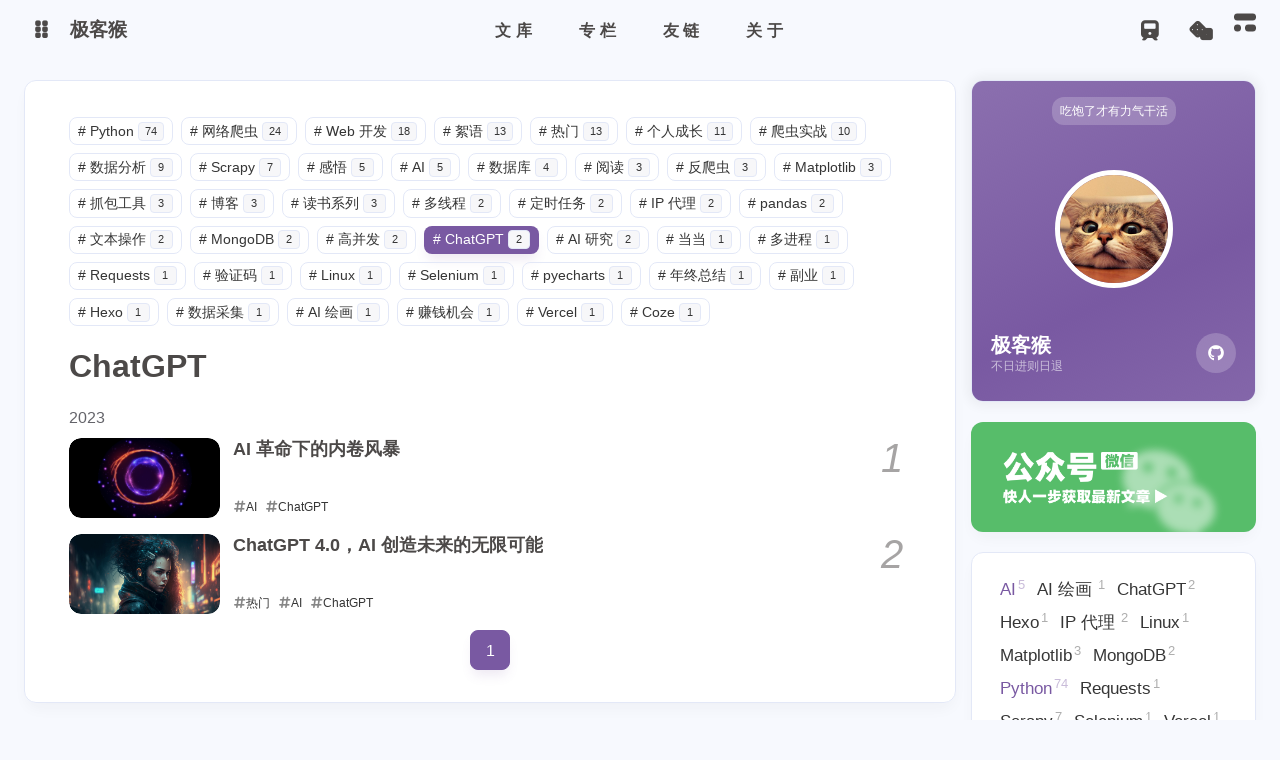

--- FILE ---
content_type: text/html; charset=utf-8
request_url: https://jikehou.cn/tags/ChatGPT/
body_size: 16998
content:
<!DOCTYPE html><html lang="zh-CN" data-theme="light"><head><meta charset="UTF-8"><meta http-equiv="X-UA-Compatible" content="IE=edge"><meta name="viewport" content="width=device-width, initial-scale=1.0, user-scalable=no"><title>标签: ChatGPT | 极客猴</title><meta name="keywords" content="极客猴, AI 出海创业者, 一人公司, 写作, 复利商业化, 资产化"><meta name="author" content="极客猴"><meta name="copyright" content="极客猴"><meta name="format-detection" content="telephone=no"><meta name="theme-color" content="#f7f9fe"><meta name="mobile-web-app-capable" content="yes"><meta name="apple-touch-fullscreen" content="yes"><meta name="apple-mobile-web-app-title" content="标签: ChatGPT"><meta name="application-name" content="标签: ChatGPT"><meta name="apple-mobile-web-app-capable" content="yes"><meta name="apple-mobile-web-app-status-bar-style" content="#f7f9fe"><meta property="og:type" content="website"><meta property="og:title" content="标签: ChatGPT"><meta property="og:url" content="https://jikehou.cn/tags/ChatGPT/index.html"><meta property="og:site_name" content="极客猴"><meta property="og:description" content="我是猴哥, 一名技术极客, AI 出海创业者。践行『一人公司, 复利商业化, 资产化』。写作是记录自己的思考和成长。"><meta property="og:locale" content="zh-CN"><meta property="og:image" content="https://img.jikehou.cn/config/avatar.png"><meta property="article:author" content="极客猴"><meta property="article:tag" content="极客猴, AI 出海创业者, 一人公司, 写作, 复利商业化, 资产化"><meta name="twitter:card" content="summary"><meta name="twitter:image" content="https://img.jikehou.cn/config/avatar.png"><meta name="description" content="我是猴哥, 一名技术极客, AI 出海创业者。践行『一人公司, 复利商业化, 资产化』。写作是记录自己的思考和成长。"><link rel="shortcut icon" href="https://img.jikehou.cn/config/favicon.ico"><link rel="canonical" href="https://jikehou.cn/tags/ChatGPT/"><link rel="preconnect" href="//cdn.cbd.int"/><link rel="preconnect" href="//www.google-analytics.com" crossorigin=""/><link rel="preconnect" href="//busuanzi.ibruce.info"/><link rel="stylesheet" href="/css/index.css"><link rel="stylesheet" href="https://cdn.cbd.int/node-snackbar@0.1.16/dist/snackbar.min.css" media="print" onload="this.media='all'"><link rel="stylesheet" href="https://cdn.cbd.int/@fancyapps/ui@5.0.28/dist/fancybox/fancybox.css" media="print" onload="this.media='all'"><script async="async" src="https://www.googletagmanager.com/gtag/js?id=G-5WWWTQNVZ8"></script><script>window.dataLayer = window.dataLayer || [];
function gtag(){dataLayer.push(arguments);}
gtag('js', new Date());
gtag('config', 'G-5WWWTQNVZ8');
</script><script>const GLOBAL_CONFIG = {
  linkPageTop: undefined,
  peoplecanvas: {"enable":true,"img":"/img/cover_404.jpg"},
  postHeadAiDescription: undefined,
  diytitle: undefined,
  LA51: {"enable":true,"ck":"3LNr8k5XVrLYQ7Rj","LingQueMonitorID":"3LNrYzKBUzAa74jK"},
  greetingBox: undefined,
  twikooEnvId: 'https://twikoo.jikehou.cn/',
  commentBarrageConfig:undefined,
  music_page_default: "nav_music",
  root: '/',
  preloader: undefined,
  friends_vue_info: undefined,
  navMusic: true,
  mainTone: undefined,
  authorStatus: {"skills":["💻🚀 技术极客·AI创业者","✍️📝 笔耕不辍的思考者","📖🧭 读书爱好者","⏳⚔️ 十年磨剑·静待锋芒","复利增长信徒 📈⏩"]},
  algolia: undefined,
  localSearch: undefined,
  translate: {"defaultEncoding":2,"translateDelay":0,"msgToTraditionalChinese":"繁","msgToSimplifiedChinese":"简","rightMenuMsgToTraditionalChinese":"转为繁体","rightMenuMsgToSimplifiedChinese":"转为简体"},
  noticeOutdate: undefined,
  highlight: {"plugin":"highlight.js","highlightCopy":true,"highlightLang":true,"highlightHeightLimit":330},
  copy: {
    success: '复制成功',
    error: '复制错误',
    noSupport: '浏览器不支持'
  },
  relativeDate: {
    homepage: false,
    simplehomepage: false,
    post: false
  },
  runtime: '天',
  date_suffix: {
    just: '刚刚',
    min: '分钟前',
    hour: '小时前',
    day: '天前',
    month: '个月前'
  },
  copyright: {"copy":true,"copyrightEbable":false,"limitCount":50,"languages":{"author":"作者: 极客猴","link":"链接: ","source":"来源: 极客猴","info":"著作权归作者所有。商业转载请联系作者获得授权，非商业转载请注明出处。","copySuccess":"复制成功，复制和转载请标注本文地址"}},
  lightbox: 'fancybox',
  Snackbar: {"chs_to_cht":"你已切换为繁体","cht_to_chs":"你已切换为简体","day_to_night":"你已切换为深色模式","night_to_day":"你已切换为浅色模式","bgLight":"#425AEF","bgDark":"#1f1f1f","position":"top-center"},
  source: {
    justifiedGallery: {
      js: 'https://cdn.cbd.int/flickr-justified-gallery@2.1.2/dist/fjGallery.min.js',
      css: 'https://cdn.cbd.int/flickr-justified-gallery@2.1.2/dist/fjGallery.css'
    }
  },
  isPhotoFigcaption: true,
  islazyload: true,
  isAnchor: false,
  shortcutKey: {"enable":true,"delay":100,"shiftDelay":200},
  autoDarkmode: true
}</script><script id="config-diff">var GLOBAL_CONFIG_SITE = {
  configTitle: '极客猴',
  title: '标签: ChatGPT',
  postAI: '',
  pageFillDescription: '我是猴哥一名技术极客出海创业者践行一人公司复利商业化资产化写作是记录自己的思考和成长',
  isPost: false,
  isHome: false,
  isHighlightShrink: false,
  isToc: false,
  postUpdate: '2025-11-21 21:13:07',
  postMainColor: '',
}</script><noscript><style type="text/css">
  #nav {
    opacity: 1
  }
  .justified-gallery img {
    opacity: 1
  }

  #recent-posts time,
  #post-meta time {
    display: inline !important
  }
</style></noscript><script>(win=>{
      win.saveToLocal = {
        set: (key, value, ttl) => {
          if (ttl === 0) return
          const now = Date.now()
          const expiry = now + ttl * 86400000
          const item = {
            value,
            expiry
          }
          localStorage.setItem(key, JSON.stringify(item))
        },
      
        get: key => {
          const itemStr = localStorage.getItem(key)
      
          if (!itemStr) {
            return undefined
          }
          const item = JSON.parse(itemStr)
          const now = Date.now()
      
          if (now > item.expiry) {
            localStorage.removeItem(key)
            return undefined
          }
          return item.value
        }
      }
    
      win.getScript = (url, attr = {}) => new Promise((resolve, reject) => {
        const script = document.createElement('script')
        script.src = url
        script.async = true
        script.onerror = reject
        script.onload = script.onreadystatechange = function() {
          const loadState = this.readyState
          if (loadState && loadState !== 'loaded' && loadState !== 'complete') return
          script.onload = script.onreadystatechange = null
          resolve()
        }

        Object.keys(attr).forEach(key => {
          script.setAttribute(key, attr[key])
        })

        document.head.appendChild(script)
      })
    
      win.getCSS = (url, id = false) => new Promise((resolve, reject) => {
        const link = document.createElement('link')
        link.rel = 'stylesheet'
        link.href = url
        if (id) link.id = id
        link.onerror = reject
        link.onload = link.onreadystatechange = function() {
          const loadState = this.readyState
          if (loadState && loadState !== 'loaded' && loadState !== 'complete') return
          link.onload = link.onreadystatechange = null
          resolve()
        }
        document.head.appendChild(link)
      })
    
      win.activateDarkMode = () => {
        document.documentElement.setAttribute('data-theme', 'dark')
        if (document.querySelector('meta[name="theme-color"]') !== null) {
          document.querySelector('meta[name="theme-color"]').setAttribute('content', '#18171d')
        }
      }
      win.activateLightMode = () => {
        document.documentElement.setAttribute('data-theme', 'light')
        if (document.querySelector('meta[name="theme-color"]') !== null) {
          document.querySelector('meta[name="theme-color"]').setAttribute('content', '#f7f9fe')
        }
      }
      const t = saveToLocal.get('theme')
    
          const isDarkMode = window.matchMedia('(prefers-color-scheme: dark)').matches
          const isLightMode = window.matchMedia('(prefers-color-scheme: light)').matches
          const isNotSpecified = window.matchMedia('(prefers-color-scheme: no-preference)').matches
          const hasNoSupport = !isDarkMode && !isLightMode && !isNotSpecified

          if (t === undefined) {
            if (isLightMode) activateLightMode()
            else if (isDarkMode) activateDarkMode()
            else if (isNotSpecified || hasNoSupport) {
              const now = new Date()
              const hour = now.getHours()
              const isNight = hour <= 6 || hour >= 18
              isNight ? activateDarkMode() : activateLightMode()
            }
            window.matchMedia('(prefers-color-scheme: dark)').addListener(e => {
              if (saveToLocal.get('theme') === undefined) {
                e.matches ? activateDarkMode() : activateLightMode()
              }
            })
          } else if (t === 'light') activateLightMode()
          else activateDarkMode()
        
      const asideStatus = saveToLocal.get('aside-status')
      if (asideStatus !== undefined) {
        if (asideStatus === 'hide') {
          document.documentElement.classList.add('hide-aside')
        } else {
          document.documentElement.classList.remove('hide-aside')
        }
      }
    
      const detectApple = () => {
        if(/iPad|iPhone|iPod|Macintosh/.test(navigator.userAgent)){
          document.documentElement.classList.add('apple')
        }
      }
      detectApple()
    })(window)</script><meta name="generator" content="Hexo 7.2.0"></head><body data-type="anzhiyu"><div id="web_bg"></div><div id="an_music_bg"></div><div class="page" id="body-wrap"><header class="not-top-img" id="page-header"><nav id="nav"><div id="nav-group"><span id="blog_name"><div class="back-home-button"><i class="anzhiyufont anzhiyu-icon-grip-vertical"></i><div class="back-menu-list-groups"><div class="back-menu-list-group"><div class="back-menu-list-title">网页</div><div class="back-menu-list"><a class="back-menu-item" href="https://jikehou.cn/" title="博客"><img class="back-menu-item-icon" src= "[data-uri]" onerror="this.onerror=null,this.src=&quot;/img/cover_404.jpg&quot;" data-lazy-src="https://img.jikehou.cn/config/favicon.ico" alt="博客"/><span class="back-menu-item-text">博客</span></a></div></div><div class="back-menu-list-group"><div class="back-menu-list-title">项目</div><div class="back-menu-list"><a class="back-menu-item" target="_blank" rel="noopener external nofollow noreferrer" href="https://devformoney.com" title="出海赚钱导航"><img class="back-menu-item-icon" src= "[data-uri]" onerror="this.onerror=null,this.src=&quot;/img/cover_404.jpg&quot;" data-lazy-src="https://img.jikehou.cn/config/devformoney.png" alt="出海赚钱导航"/><span class="back-menu-item-text">出海赚钱导航</span></a></div></div></div></div><a id="site-name" href="/" accesskey="h"><div class="title">极客猴</div><i class="anzhiyufont anzhiyu-icon-house-chimney"></i></a></span><div class="mask-name-container"><div id="name-container"><a id="page-name" href="javascript:anzhiyu.scrollToDest(0, 500)" rel="external nofollow noreferrer">PAGE_NAME</a></div></div><div id="menus"><div class="menus_items"><div class="menus_item"><a class="site-page" href="javascript:void(0);" rel="external nofollow noreferrer"><span> 文库</span></a><ul class="menus_item_child"><li><a class="site-page child faa-parent animated-hover" href="/archives/"><i class="anzhiyufont anzhiyu-icon-box-archive faa-tada" style="font-size: 0.9em;"></i><span> 时间轴</span></a></li><li><a class="site-page child faa-parent animated-hover" href="/categories/"><i class="anzhiyufont anzhiyu-icon-shapes faa-tada" style="font-size: 0.9em;"></i><span> 分类</span></a></li><li><a class="site-page child faa-parent animated-hover" href="/tags/"><i class="anzhiyufont anzhiyu-icon-tags faa-tada" style="font-size: 0.9em;"></i><span> 标签</span></a></li></ul></div><div class="menus_item"><a class="site-page" href="javascript:void(0);" rel="external nofollow noreferrer"><span> 专栏</span></a><ul class="menus_item_child"><li><a class="site-page child faa-parent animated-hover" href="/categories/Python%E7%BC%96%E7%A8%8B/"><i class="anzhiyufont anzhiyu-icon-fan faa-tada" style="font-size: 0.9em;"></i><span> Python编程</span></a></li><li><a class="site-page child faa-parent animated-hover" href="/categories/Python%E7%88%AC%E8%99%AB%E5%85%A5%E9%97%A8/"><i class="anzhiyufont anzhiyu-icon-fan faa-tada" style="font-size: 0.9em;"></i><span> 爬虫入门</span></a></li><li><a class="site-page child faa-parent animated-hover" href="/categories/Python%E7%88%AC%E8%99%AB%E5%AE%9E%E6%88%98/"><i class="anzhiyufont anzhiyu-icon-fan faa-tada" style="font-size: 0.9em;"></i><span> 爬虫实战</span></a></li><li><a class="site-page child faa-parent animated-hover" href="/categories/%E6%95%B0%E6%8D%AE%E5%88%86%E6%9E%90/"><i class="anzhiyufont anzhiyu-icon-fan faa-tada" style="font-size: 0.9em;"></i><span> 数据分析</span></a></li></ul></div><div class="menus_item"><a class="site-page" href="javascript:void(0);" rel="external nofollow noreferrer"><span> 友链</span></a><ul class="menus_item_child"><li><a class="site-page child faa-parent animated-hover" href="/link/"><i class="anzhiyufont anzhiyu-icon-link faa-tada" style="font-size: 0.9em;"></i><span> 友情链接</span></a></li></ul></div><div class="menus_item"><a class="site-page" href="javascript:void(0);" rel="external nofollow noreferrer"><span> 关于</span></a><ul class="menus_item_child"><li><a class="site-page child faa-parent animated-hover" href="javascript:toRandomPost()" rel="external nofollow noreferrer"><i class="anzhiyufont anzhiyu-icon-shoe-prints1 faa-tada" style="font-size: 0.9em;"></i><span> 随便逛逛</span></a></li><li><a class="site-page child faa-parent animated-hover" href="/about/"><i class="anzhiyufont anzhiyu-icon-paper-plane faa-tada" style="font-size: 0.9em;"></i><span> 关于我</span></a></li></ul></div></div></div><div id="nav-right"><div class="nav-button only-home" id="travellings_button" title="随机前往一个开往项目网站"><a class="site-page" onclick="anzhiyu.totraveling()" title="随机前往一个开往项目网站" href="javascript:void(0);" rel="external nofollow" data-pjax-state="external"><i class="anzhiyufont anzhiyu-icon-train"></i></a></div><div class="nav-button" id="randomPost_button"><a class="site-page" onclick="toRandomPost()" title="随机前往一个文章" href="javascript:void(0);" rel="external nofollow noreferrer"><i class="anzhiyufont anzhiyu-icon-dice"></i></a></div><input id="center-console" type="checkbox"/><label class="widget" for="center-console" title="中控台" onclick="anzhiyu.switchConsole();"><i class="left"></i><i class="widget center"></i><i class="widget right"></i></label><div id="console"><div class="console-card-group-reward"><ul class="reward-all console-card"><li class="reward-item"><a href="https://img.jikehou.cn/config/reward_weixin_qrcode.png" rel="external nofollow noreferrer" target="_blank"><img class="post-qr-code-img" alt="微信" src= "[data-uri]" onerror="this.onerror=null,this.src=&quot;/img/cover_404.jpg&quot;" data-lazy-src="https://img.jikehou.cn/config/reward_weixin_qrcode.png"/></a><div class="post-qr-code-desc">微信</div></li><li class="reward-item"><a href="https://img.jikehou.cn/config/reward_alipay_qrcode.png" rel="external nofollow noreferrer" target="_blank"><img class="post-qr-code-img" alt="支付宝" src= "[data-uri]" onerror="this.onerror=null,this.src=&quot;/img/cover_404.jpg&quot;" data-lazy-src="https://img.jikehou.cn/config/reward_alipay_qrcode.png"/></a><div class="post-qr-code-desc">支付宝</div></li></ul></div><div class="console-card-group"><div class="console-card-group-left"><div class="console-card" id="card-newest-comments"><div class="card-content"><div class="author-content-item-tips">互动</div><span class="author-content-item-title"> 最新评论</span></div><div class="aside-list"><span>正在加载中...</span></div></div></div><div class="console-card-group-right"><div class="console-card tags"><div class="card-content"><div class="author-content-item-tips">兴趣点</div><span class="author-content-item-title">寻找你感兴趣的领域</span><div class="card-tags"><div class="item-headline"></div><div class="card-tag-cloud"><a href="/tags/AI/" style="font-size: 1.05rem;">AI<sup>5</sup></a><a href="/tags/AI%E7%BB%98%E7%94%BB/" style="font-size: 1.05rem;">AI绘画<sup>1</sup></a><a href="/tags/ChatGPT/" style="font-size: 1.05rem;">ChatGPT<sup>2</sup></a><a href="/tags/Hexo/" style="font-size: 1.05rem;">Hexo<sup>1</sup></a><a href="/tags/IP%E4%BB%A3%E7%90%86/" style="font-size: 1.05rem;">IP代理<sup>2</sup></a><a href="/tags/Linux/" style="font-size: 1.05rem;">Linux<sup>1</sup></a><a href="/tags/Matplotlib/" style="font-size: 1.05rem;">Matplotlib<sup>3</sup></a><a href="/tags/MongoDB/" style="font-size: 1.05rem;">MongoDB<sup>2</sup></a><a href="/tags/Python/" style="font-size: 1.05rem;">Python<sup>74</sup></a><a href="/tags/Requests/" style="font-size: 1.05rem;">Requests<sup>1</sup></a><a href="/tags/Scrapy/" style="font-size: 1.05rem;">Scrapy<sup>7</sup></a><a href="/tags/Selenium/" style="font-size: 1.05rem;">Selenium<sup>1</sup></a><a href="/tags/Vercel/" style="font-size: 1.05rem;">Vercel<sup>1</sup></a><a href="/tags/Web%E5%BC%80%E5%8F%91/" style="font-size: 1.05rem;">Web开发<sup>18</sup></a><a href="/tags/pandas/" style="font-size: 1.05rem;">pandas<sup>2</sup></a><a href="/tags/pyecharts/" style="font-size: 1.05rem;">pyecharts<sup>1</sup></a><a href="/tags/%E4%B8%AA%E4%BA%BA%E6%88%90%E9%95%BF/" style="font-size: 1.05rem;">个人成长<sup>11</sup></a><a href="/tags/%E5%89%AF%E4%B8%9A/" style="font-size: 1.05rem;">副业<sup>1</sup></a><a href="/tags/%E5%8D%9A%E5%AE%A2/" style="font-size: 1.05rem;">博客<sup>3</sup></a><a href="/tags/%E5%8F%8D%E7%88%AC%E8%99%AB/" style="font-size: 1.05rem;">反爬虫<sup>3</sup></a><a href="/tags/%E5%A4%9A%E7%BA%BF%E7%A8%8B/" style="font-size: 1.05rem;">多线程<sup>2</sup></a><a href="/tags/%E5%A4%9A%E8%BF%9B%E7%A8%8B/" style="font-size: 1.05rem;">多进程<sup>1</sup></a><a href="/tags/%E5%AE%9A%E6%97%B6%E4%BB%BB%E5%8A%A1/" style="font-size: 1.05rem;">定时任务<sup>2</sup></a><a href="/tags/%E5%B9%B4%E7%BB%88%E6%80%BB%E7%BB%93/" style="font-size: 1.05rem;">年终总结<sup>1</sup></a><a href="/tags/%E5%BD%93%E5%BD%93/" style="font-size: 1.05rem;">当当<sup>1</sup></a><a href="/tags/%E6%84%9F%E6%82%9F/" style="font-size: 1.05rem;">感悟<sup>5</sup></a><a href="/tags/%E6%8A%93%E5%8C%85%E5%B7%A5%E5%85%B7/" style="font-size: 1.05rem;">抓包工具<sup>3</sup></a><a href="/tags/%E6%95%B0%E6%8D%AE%E5%88%86%E6%9E%90/" style="font-size: 1.05rem;">数据分析<sup>9</sup></a><a href="/tags/%E6%95%B0%E6%8D%AE%E5%BA%93/" style="font-size: 1.05rem;">数据库<sup>4</sup></a><a href="/tags/%E6%95%B0%E6%8D%AE%E9%87%87%E9%9B%86/" style="font-size: 1.05rem;">数据采集<sup>1</sup></a><a href="/tags/%E6%96%87%E6%9C%AC%E6%93%8D%E4%BD%9C/" style="font-size: 1.05rem;">文本操作<sup>2</sup></a><a href="/tags/%E7%83%AD%E9%97%A8/" style="font-size: 1.05rem;">热门<sup>13</sup></a><a href="/tags/%E7%88%AC%E8%99%AB%E5%AE%9E%E6%88%98/" style="font-size: 1.05rem;">爬虫实战<sup>10</sup></a><a href="/tags/%E7%B5%AE%E8%AF%AD/" style="font-size: 1.05rem;">絮语<sup>13</sup></a><a href="/tags/%E7%BD%91%E7%BB%9C%E7%88%AC%E8%99%AB/" style="font-size: 1.05rem;">网络爬虫<sup>24</sup></a><a href="/tags/%E8%AF%BB%E4%B9%A6%E7%B3%BB%E5%88%97/" style="font-size: 1.05rem;">读书系列<sup>3</sup></a><a href="/tags/%E8%B5%9A%E9%92%B1%E6%9C%BA%E4%BC%9A/" style="font-size: 1.05rem;">赚钱机会<sup>1</sup></a><a href="/tags/%E9%98%85%E8%AF%BB/" style="font-size: 1.05rem;">阅读<sup>3</sup></a><a href="/tags/%E9%AA%8C%E8%AF%81%E7%A0%81/" style="font-size: 1.05rem;">验证码<sup>1</sup></a><a href="/tags/%E9%AB%98%E5%B9%B6%E5%8F%91/" style="font-size: 1.05rem;">高并发<sup>2</sup></a></div></div><hr/></div></div><div class="console-card history"><div class="item-headline"><i class="anzhiyufont anzhiyu-icon-box-archiv"></i><span>文章</span></div><div class="card-archives"><div class="item-headline"><i class="anzhiyufont anzhiyu-icon-archive"></i><span>归档</span></div><ul class="card-archive-list"><li class="card-archive-list-item"><a class="card-archive-list-link" href="/archives/2025/"><span class="card-archive-list-date">2025</span><div class="card-archive-list-count-group"><span class="card-archive-list-count">5</span><span>篇</span></div></a></li><li class="card-archive-list-item"><a class="card-archive-list-link" href="/archives/2023/"><span class="card-archive-list-date">2023</span><div class="card-archive-list-count-group"><span class="card-archive-list-count">7</span><span>篇</span></div></a></li><li class="card-archive-list-item"><a class="card-archive-list-link" href="/archives/2021/"><span class="card-archive-list-date">2021</span><div class="card-archive-list-count-group"><span class="card-archive-list-count">1</span><span>篇</span></div></a></li><li class="card-archive-list-item"><a class="card-archive-list-link" href="/archives/2020/"><span class="card-archive-list-date">2020</span><div class="card-archive-list-count-group"><span class="card-archive-list-count">6</span><span>篇</span></div></a></li><li class="card-archive-list-item"><a class="card-archive-list-link" href="/archives/2019/"><span class="card-archive-list-date">2019</span><div class="card-archive-list-count-group"><span class="card-archive-list-count">21</span><span>篇</span></div></a></li><li class="card-archive-list-item"><a class="card-archive-list-link" href="/archives/2018/"><span class="card-archive-list-date">2018</span><div class="card-archive-list-count-group"><span class="card-archive-list-count">59</span><span>篇</span></div></a></li><li class="card-archive-list-item"><a class="card-archive-list-link" href="/archives/2017/"><span class="card-archive-list-date">2017</span><div class="card-archive-list-count-group"><span class="card-archive-list-count">27</span><span>篇</span></div></a></li><li class="card-archive-list-item"><a class="card-archive-list-link" href="/archives/2016/"><span class="card-archive-list-date">2016</span><div class="card-archive-list-count-group"><span class="card-archive-list-count">3</span><span>篇</span></div></a></li></ul></div><hr/></div></div></div><div class="button-group"><div class="console-btn-item"><a class="darkmode_switchbutton" title="显示模式切换" href="javascript:void(0);" rel="external nofollow noreferrer"><i class="anzhiyufont anzhiyu-icon-moon"></i></a></div><div class="console-btn-item" id="consoleHideAside" onclick="anzhiyu.hideAsideBtn()" title="边栏显示控制"><a class="asideSwitch"><i class="anzhiyufont anzhiyu-icon-arrows-left-right"></i></a></div><div class="console-btn-item" id="consoleMusic" onclick="anzhiyu.musicToggle()" title="音乐开关"><a class="music-switch"><i class="anzhiyufont anzhiyu-icon-music"></i></a></div><div class="console-btn-item" id="consoleKeyboard" onclick="anzhiyu.keyboardToggle()" title="快捷键开关"><a class="keyboard-switch"><i class="anzhiyufont anzhiyu-icon-keyboard"></i></a></div></div><div class="console-mask" onclick="anzhiyu.hideConsole()" href="javascript:void(0);" rel="external nofollow noreferrer"></div></div><div class="nav-button" id="nav-totop"><a class="totopbtn" href="javascript:void(0);" rel="external nofollow noreferrer"><i class="anzhiyufont anzhiyu-icon-arrow-up"></i><span id="percent" onclick="anzhiyu.scrollToDest(0,500)">0</span></a></div><div id="toggle-menu"><a class="site-page" href="javascript:void(0);" rel="external nofollow noreferrer" title="切换"><i class="anzhiyufont anzhiyu-icon-bars"></i></a></div></div></div></nav></header><main id="blog-container"><div class="layout" id="content-inner"><div id="tag"><div id="tag-page-tags">
      <a href="/tags/Python/" id="/tags/Python/">
        <span class="tags-punctuation">#</span>Python
        <span class="tagsPageCount">74</span>
      </a>
    
      <a href="/tags/网络爬虫/" id="/tags/网络爬虫/">
        <span class="tags-punctuation">#</span>网络爬虫
        <span class="tagsPageCount">24</span>
      </a>
    
      <a href="/tags/Web开发/" id="/tags/Web开发/">
        <span class="tags-punctuation">#</span>Web开发
        <span class="tagsPageCount">18</span>
      </a>
    
      <a href="/tags/絮语/" id="/tags/絮语/">
        <span class="tags-punctuation">#</span>絮语
        <span class="tagsPageCount">13</span>
      </a>
    
      <a href="/tags/热门/" id="/tags/热门/">
        <span class="tags-punctuation">#</span>热门
        <span class="tagsPageCount">13</span>
      </a>
    
      <a href="/tags/个人成长/" id="/tags/个人成长/">
        <span class="tags-punctuation">#</span>个人成长
        <span class="tagsPageCount">11</span>
      </a>
    
      <a href="/tags/爬虫实战/" id="/tags/爬虫实战/">
        <span class="tags-punctuation">#</span>爬虫实战
        <span class="tagsPageCount">10</span>
      </a>
    
      <a href="/tags/数据分析/" id="/tags/数据分析/">
        <span class="tags-punctuation">#</span>数据分析
        <span class="tagsPageCount">9</span>
      </a>
    
      <a href="/tags/Scrapy/" id="/tags/Scrapy/">
        <span class="tags-punctuation">#</span>Scrapy
        <span class="tagsPageCount">7</span>
      </a>
    
      <a href="/tags/感悟/" id="/tags/感悟/">
        <span class="tags-punctuation">#</span>感悟
        <span class="tagsPageCount">5</span>
      </a>
    
      <a href="/tags/AI/" id="/tags/AI/">
        <span class="tags-punctuation">#</span>AI
        <span class="tagsPageCount">5</span>
      </a>
    
      <a href="/tags/数据库/" id="/tags/数据库/">
        <span class="tags-punctuation">#</span>数据库
        <span class="tagsPageCount">4</span>
      </a>
    
      <a href="/tags/阅读/" id="/tags/阅读/">
        <span class="tags-punctuation">#</span>阅读
        <span class="tagsPageCount">3</span>
      </a>
    
      <a href="/tags/反爬虫/" id="/tags/反爬虫/">
        <span class="tags-punctuation">#</span>反爬虫
        <span class="tagsPageCount">3</span>
      </a>
    
      <a href="/tags/Matplotlib/" id="/tags/Matplotlib/">
        <span class="tags-punctuation">#</span>Matplotlib
        <span class="tagsPageCount">3</span>
      </a>
    
      <a href="/tags/抓包工具/" id="/tags/抓包工具/">
        <span class="tags-punctuation">#</span>抓包工具
        <span class="tagsPageCount">3</span>
      </a>
    
      <a href="/tags/博客/" id="/tags/博客/">
        <span class="tags-punctuation">#</span>博客
        <span class="tagsPageCount">3</span>
      </a>
    
      <a href="/tags/读书系列/" id="/tags/读书系列/">
        <span class="tags-punctuation">#</span>读书系列
        <span class="tagsPageCount">3</span>
      </a>
    
      <a href="/tags/多线程/" id="/tags/多线程/">
        <span class="tags-punctuation">#</span>多线程
        <span class="tagsPageCount">2</span>
      </a>
    
      <a href="/tags/定时任务/" id="/tags/定时任务/">
        <span class="tags-punctuation">#</span>定时任务
        <span class="tagsPageCount">2</span>
      </a>
    
      <a href="/tags/IP代理/" id="/tags/IP代理/">
        <span class="tags-punctuation">#</span>IP代理
        <span class="tagsPageCount">2</span>
      </a>
    
      <a href="/tags/pandas/" id="/tags/pandas/">
        <span class="tags-punctuation">#</span>pandas
        <span class="tagsPageCount">2</span>
      </a>
    
      <a href="/tags/文本操作/" id="/tags/文本操作/">
        <span class="tags-punctuation">#</span>文本操作
        <span class="tagsPageCount">2</span>
      </a>
    
      <a href="/tags/MongoDB/" id="/tags/MongoDB/">
        <span class="tags-punctuation">#</span>MongoDB
        <span class="tagsPageCount">2</span>
      </a>
    
      <a href="/tags/高并发/" id="/tags/高并发/">
        <span class="tags-punctuation">#</span>高并发
        <span class="tagsPageCount">2</span>
      </a>
    
      <a href="/tags/ChatGPT/" id="/tags/ChatGPT/">
        <span class="tags-punctuation">#</span>ChatGPT
        <span class="tagsPageCount">2</span>
      </a>
    
      <a href="/tags/AI研究/" id="/tags/AI研究/">
        <span class="tags-punctuation">#</span>AI研究
        <span class="tagsPageCount">2</span>
      </a>
    
      <a href="/tags/当当/" id="/tags/当当/">
        <span class="tags-punctuation">#</span>当当
        <span class="tagsPageCount">1</span>
      </a>
    
      <a href="/tags/多进程/" id="/tags/多进程/">
        <span class="tags-punctuation">#</span>多进程
        <span class="tagsPageCount">1</span>
      </a>
    
      <a href="/tags/Requests/" id="/tags/Requests/">
        <span class="tags-punctuation">#</span>Requests
        <span class="tagsPageCount">1</span>
      </a>
    
      <a href="/tags/验证码/" id="/tags/验证码/">
        <span class="tags-punctuation">#</span>验证码
        <span class="tagsPageCount">1</span>
      </a>
    
      <a href="/tags/Linux/" id="/tags/Linux/">
        <span class="tags-punctuation">#</span>Linux
        <span class="tagsPageCount">1</span>
      </a>
    
      <a href="/tags/Selenium/" id="/tags/Selenium/">
        <span class="tags-punctuation">#</span>Selenium
        <span class="tagsPageCount">1</span>
      </a>
    
      <a href="/tags/pyecharts/" id="/tags/pyecharts/">
        <span class="tags-punctuation">#</span>pyecharts
        <span class="tagsPageCount">1</span>
      </a>
    
      <a href="/tags/年终总结/" id="/tags/年终总结/">
        <span class="tags-punctuation">#</span>年终总结
        <span class="tagsPageCount">1</span>
      </a>
    
      <a href="/tags/副业/" id="/tags/副业/">
        <span class="tags-punctuation">#</span>副业
        <span class="tagsPageCount">1</span>
      </a>
    
      <a href="/tags/Hexo/" id="/tags/Hexo/">
        <span class="tags-punctuation">#</span>Hexo
        <span class="tagsPageCount">1</span>
      </a>
    
      <a href="/tags/数据采集/" id="/tags/数据采集/">
        <span class="tags-punctuation">#</span>数据采集
        <span class="tagsPageCount">1</span>
      </a>
    
      <a href="/tags/AI绘画/" id="/tags/AI绘画/">
        <span class="tags-punctuation">#</span>AI绘画
        <span class="tagsPageCount">1</span>
      </a>
    
      <a href="/tags/赚钱机会/" id="/tags/赚钱机会/">
        <span class="tags-punctuation">#</span>赚钱机会
        <span class="tagsPageCount">1</span>
      </a>
    
      <a href="/tags/Vercel/" id="/tags/Vercel/">
        <span class="tags-punctuation">#</span>Vercel
        <span class="tagsPageCount">1</span>
      </a>
    
      <a href="/tags/Coze/" id="/tags/Coze/">
        <span class="tags-punctuation">#</span>Coze
        <span class="tagsPageCount">1</span>
      </a>
    </div><div class="article-sort-title">ChatGPT</div><div class="article-sort"><div class="article-sort-item year"><span>2023</span></div><div class="article-sort-item"><a class="article-sort-item-img" href="/posts/an-inward-storm-under-the-AI-revolution.html" title="AI 革命下的内卷风暴"><img src= "[data-uri]" onerror="this.onerror=null,this.src=&quot;/img/cover_404.jpg&quot;" data-lazy-src="https://img.jikehou.cn/cover/2023-04-19.png" alt="AI 革命下的内卷风暴" onerror="this.onerror=null;this.src='/img/cover_404.jpg'"></a><div class="article-sort-item-info"><a class="article-sort-item-title" href="/posts/an-inward-storm-under-the-AI-revolution.html" title="AI 革命下的内卷风暴">AI 革命下的内卷风暴</a><span class="article-sort-item-index">1</span><div class="article-meta-wrap"><span class="article-sort-item-tags"><a class="article-meta__tags" href="/tags/AI/" tabindex="-1"> <span> <i class="anzhiyufont anzhiyu-icon-hashtag"></i>AI</span></a><a class="article-meta__tags" href="/tags/ChatGPT/" tabindex="-1"> <span> <i class="anzhiyufont anzhiyu-icon-hashtag"></i>ChatGPT</span></a></span><div class="article-sort-item-time"><i class="anzhiyufont anzhiyu-icon-calendar-alt"></i><time class="post-meta-date-created" datetime="2023-04-19T11:08:33.000Z" title="发表于 2023-04-19 19:08:33">2023-04-19</time></div></div></div></div><div class="article-sort-item"><a class="article-sort-item-img" href="/posts/ChatGPT-4-AI-creates-endless-possibilities-for-the-future.html" title="ChatGPT 4.0，AI 创造未来的无限可能"><img src= "[data-uri]" onerror="this.onerror=null,this.src=&quot;/img/cover_404.jpg&quot;" data-lazy-src="https://img.jikehou.cn/cover/2023-03-15.png" alt="ChatGPT 4.0，AI 创造未来的无限可能" onerror="this.onerror=null;this.src='/img/cover_404.jpg'"></a><div class="article-sort-item-info"><a class="article-sort-item-title" href="/posts/ChatGPT-4-AI-creates-endless-possibilities-for-the-future.html" title="ChatGPT 4.0，AI 创造未来的无限可能">ChatGPT 4.0，AI 创造未来的无限可能</a><span class="article-sort-item-index">2</span><div class="article-meta-wrap"><span class="article-sort-item-tags"><a class="article-meta__tags" href="/tags/%E7%83%AD%E9%97%A8/" tabindex="-1"> <span> <i class="anzhiyufont anzhiyu-icon-hashtag"></i>热门</span></a><a class="article-meta__tags" href="/tags/AI/" tabindex="-1"> <span> <i class="anzhiyufont anzhiyu-icon-hashtag"></i>AI</span></a><a class="article-meta__tags" href="/tags/ChatGPT/" tabindex="-1"> <span> <i class="anzhiyufont anzhiyu-icon-hashtag"></i>ChatGPT</span></a></span><div class="article-sort-item-time"><i class="anzhiyufont anzhiyu-icon-calendar-alt"></i><time class="post-meta-date-created" datetime="2023-03-15T11:08:33.000Z" title="发表于 2023-03-15 19:08:33">2023-03-15</time></div></div></div></div></div><nav id="pagination"><div class="pagination"><span class="page-number current">1</span></div></nav></div><div class="aside-content" id="aside-content"><div class="card-widget card-info"><div class="card-content"><div class="author-info__sayhi" id="author-info__sayhi" onclick="anzhiyu.changeSayHelloText()"></div><div class="author-info-avatar"><img class="avatar-img" src= "[data-uri]" onerror="this.onerror=null,this.src=&quot;/img/cover_404.jpg&quot;" data-lazy-src="https://img.jikehou.cn/config/avatar.png" onerror="this.onerror=null;this.src='/img/friend_404.gif'" alt="avatar"/></div><div class="author-info__description"><div style="line-height:1.38;margin:0.6rem 0;text-align:justify;color:rgba(255, 255, 255, 0.8);">嗨~我是极客猴</br>💻一名技术极客、AI创业者</b></br>📈践行『一人公司，复利商业化，资产化』</b></br>✍️写作记录自己的思考和成长</div></div><div class="author-info__bottom-group"><a class="author-info__bottom-group-left" href="/about"><h1 class="author-info__name">极客猴</h1><div class="author-info__desc">不日进则日退</div></a><div class="card-info-social-icons is-center"><a class="social-icon faa-parent animated-hover" href="https://github.com/monkey-soft" rel="external nofollow noreferrer" target="_blank" title="Github"><i class="anzhiyufont anzhiyu-icon-github"></i></a></div></div></div></div><div class="card-widget anzhiyu-right-widget" id="card-wechat" onclick="null"><div id="flip-wrapper"><div id="flip-content"><div class="face" style="background: url(https://img.jikehou.cn/config/weixin_face.png) center center / 100% no-repeat"></div><div class="back face" style="background: url(https://img.jikehou.cn/config/weixin_backface.png) center center / 100% no-repeat"></div></div></div></div><div class="sticky_layout"><div class="card-widget"><div class="card-tags"><div class="item-headline"></div><div class="card-tag-cloud"><a href="/tags/AI/" style="font-size: 1.05rem; font-weight: 500; color: var(--anzhiyu-lighttext)">AI<sup>5</sup></a><a href="/tags/AI%E7%BB%98%E7%94%BB/" style="font-size: 1.05rem;">AI绘画<sup>1</sup></a><a href="/tags/ChatGPT/" style="font-size: 1.05rem;">ChatGPT<sup>2</sup></a><a href="/tags/Hexo/" style="font-size: 1.05rem;">Hexo<sup>1</sup></a><a href="/tags/IP%E4%BB%A3%E7%90%86/" style="font-size: 1.05rem;">IP代理<sup>2</sup></a><a href="/tags/Linux/" style="font-size: 1.05rem;">Linux<sup>1</sup></a><a href="/tags/Matplotlib/" style="font-size: 1.05rem;">Matplotlib<sup>3</sup></a><a href="/tags/MongoDB/" style="font-size: 1.05rem;">MongoDB<sup>2</sup></a><a href="/tags/Python/" style="font-size: 1.05rem; font-weight: 500; color: var(--anzhiyu-lighttext)">Python<sup>74</sup></a><a href="/tags/Requests/" style="font-size: 1.05rem;">Requests<sup>1</sup></a><a href="/tags/Scrapy/" style="font-size: 1.05rem;">Scrapy<sup>7</sup></a><a href="/tags/Selenium/" style="font-size: 1.05rem;">Selenium<sup>1</sup></a><a href="/tags/Vercel/" style="font-size: 1.05rem;">Vercel<sup>1</sup></a><a href="/tags/Web%E5%BC%80%E5%8F%91/" style="font-size: 1.05rem;">Web开发<sup>18</sup></a><a href="/tags/pandas/" style="font-size: 1.05rem;">pandas<sup>2</sup></a><a href="/tags/pyecharts/" style="font-size: 1.05rem;">pyecharts<sup>1</sup></a><a href="/tags/%E4%B8%AA%E4%BA%BA%E6%88%90%E9%95%BF/" style="font-size: 1.05rem; font-weight: 500; color: var(--anzhiyu-lighttext)">个人成长<sup>11</sup></a><a href="/tags/%E5%89%AF%E4%B8%9A/" style="font-size: 1.05rem;">副业<sup>1</sup></a><a href="/tags/%E5%8D%9A%E5%AE%A2/" style="font-size: 1.05rem;">博客<sup>3</sup></a><a href="/tags/%E5%8F%8D%E7%88%AC%E8%99%AB/" style="font-size: 1.05rem;">反爬虫<sup>3</sup></a><a href="/tags/%E5%A4%9A%E7%BA%BF%E7%A8%8B/" style="font-size: 1.05rem;">多线程<sup>2</sup></a><a href="/tags/%E5%A4%9A%E8%BF%9B%E7%A8%8B/" style="font-size: 1.05rem;">多进程<sup>1</sup></a><a href="/tags/%E5%AE%9A%E6%97%B6%E4%BB%BB%E5%8A%A1/" style="font-size: 1.05rem;">定时任务<sup>2</sup></a><a href="/tags/%E5%B9%B4%E7%BB%88%E6%80%BB%E7%BB%93/" style="font-size: 1.05rem;">年终总结<sup>1</sup></a><a href="/tags/%E5%BD%93%E5%BD%93/" style="font-size: 1.05rem;">当当<sup>1</sup></a><a href="/tags/%E6%84%9F%E6%82%9F/" style="font-size: 1.05rem;">感悟<sup>5</sup></a><a href="/tags/%E6%8A%93%E5%8C%85%E5%B7%A5%E5%85%B7/" style="font-size: 1.05rem;">抓包工具<sup>3</sup></a><a href="/tags/%E6%95%B0%E6%8D%AE%E5%88%86%E6%9E%90/" style="font-size: 1.05rem;">数据分析<sup>9</sup></a><a href="/tags/%E6%95%B0%E6%8D%AE%E5%BA%93/" style="font-size: 1.05rem;">数据库<sup>4</sup></a><a href="/tags/%E6%95%B0%E6%8D%AE%E9%87%87%E9%9B%86/" style="font-size: 1.05rem;">数据采集<sup>1</sup></a><a href="/tags/%E6%96%87%E6%9C%AC%E6%93%8D%E4%BD%9C/" style="font-size: 1.05rem;">文本操作<sup>2</sup></a><a href="/tags/%E7%83%AD%E9%97%A8/" style="font-size: 1.05rem;">热门<sup>13</sup></a><a href="/tags/%E7%88%AC%E8%99%AB%E5%AE%9E%E6%88%98/" style="font-size: 1.05rem; font-weight: 500; color: var(--anzhiyu-lighttext)">爬虫实战<sup>10</sup></a><a href="/tags/%E7%B5%AE%E8%AF%AD/" style="font-size: 1.05rem;">絮语<sup>13</sup></a><a href="/tags/%E7%BD%91%E7%BB%9C%E7%88%AC%E8%99%AB/" style="font-size: 1.05rem; font-weight: 500; color: var(--anzhiyu-lighttext)">网络爬虫<sup>24</sup></a><a href="/tags/%E8%AF%BB%E4%B9%A6%E7%B3%BB%E5%88%97/" style="font-size: 1.05rem;">读书系列<sup>3</sup></a><a href="/tags/%E8%B5%9A%E9%92%B1%E6%9C%BA%E4%BC%9A/" style="font-size: 1.05rem;">赚钱机会<sup>1</sup></a><a href="/tags/%E9%98%85%E8%AF%BB/" style="font-size: 1.05rem;">阅读<sup>3</sup></a><a href="/tags/%E9%AA%8C%E8%AF%81%E7%A0%81/" style="font-size: 1.05rem;">验证码<sup>1</sup></a><a href="/tags/%E9%AB%98%E5%B9%B6%E5%8F%91/" style="font-size: 1.05rem;">高并发<sup>2</sup></a></div></div><hr/><div class="card-archives"><div class="item-headline"><i class="anzhiyufont anzhiyu-icon-archive"></i><span>归档</span><a class="card-more-btn" href="/archives/" title="查看更多">
    <i class="anzhiyufont anzhiyu-icon-angle-right"></i></a></div><ul class="card-archive-list"><li class="card-archive-list-item"><a class="card-archive-list-link" href="/archives/2025/11/"><span class="card-archive-list-date">十一月 2025</span><div class="card-archive-list-count-group"><span class="card-archive-list-count">1</span><span>篇</span></div></a></li><li class="card-archive-list-item"><a class="card-archive-list-link" href="/archives/2025/07/"><span class="card-archive-list-date">七月 2025</span><div class="card-archive-list-count-group"><span class="card-archive-list-count">1</span><span>篇</span></div></a></li><li class="card-archive-list-item"><a class="card-archive-list-link" href="/archives/2025/04/"><span class="card-archive-list-date">四月 2025</span><div class="card-archive-list-count-group"><span class="card-archive-list-count">1</span><span>篇</span></div></a></li><li class="card-archive-list-item"><a class="card-archive-list-link" href="/archives/2025/03/"><span class="card-archive-list-date">三月 2025</span><div class="card-archive-list-count-group"><span class="card-archive-list-count">2</span><span>篇</span></div></a></li><li class="card-archive-list-item"><a class="card-archive-list-link" href="/archives/2023/12/"><span class="card-archive-list-date">十二月 2023</span><div class="card-archive-list-count-group"><span class="card-archive-list-count">1</span><span>篇</span></div></a></li><li class="card-archive-list-item"><a class="card-archive-list-link" href="/archives/2023/11/"><span class="card-archive-list-date">十一月 2023</span><div class="card-archive-list-count-group"><span class="card-archive-list-count">1</span><span>篇</span></div></a></li><li class="card-archive-list-item"><a class="card-archive-list-link" href="/archives/2023/10/"><span class="card-archive-list-date">十月 2023</span><div class="card-archive-list-count-group"><span class="card-archive-list-count">2</span><span>篇</span></div></a></li><li class="card-archive-list-item"><a class="card-archive-list-link" href="/archives/2023/04/"><span class="card-archive-list-date">四月 2023</span><div class="card-archive-list-count-group"><span class="card-archive-list-count">1</span><span>篇</span></div></a></li></ul></div><hr/><div class="card-webinfo"><div class="item-headline"><i class="anzhiyufont anzhiyu-icon-chart-line"></i><span>网站资讯</span></div><div class="webinfo"><div class="webinfo-item"><div class="webinfo-item-title"><i class="anzhiyufont anzhiyu-icon-file-lines"></i><div class="item-name">文章总数 :</div></div><div class="item-count">129</div></div><div class="webinfo-item"><div class="webinfo-item-title"><i class="anzhiyufont anzhiyu-icon-stopwatch"></i><div class="item-name">建站天数 :</div></div><div class="item-count" id="runtimeshow" data-publishDate="2023-04-06T12:32:30.000Z"><i class="anzhiyufont anzhiyu-icon-spinner anzhiyu-spin"></i></div></div><div class="webinfo-item"><div class="webinfo-item-title"><i class="anzhiyufont anzhiyu-icon-font"></i><div class="item-name">全站字数 :</div></div><div class="item-count">164.7k</div></div><div class="webinfo-item"><div class="webinfo-item-title"><i class="anzhiyufont anzhiyu-icon-universal-access"></i><div class="item-name">总访客数 :</div></div><div class="item-count" id="busuanzi_value_site_uv"><i class="anzhiyufont anzhiyu-icon-spinner anzhiyu-spin"></i></div></div><div class="webinfo-item"><div class="webinfo-item-title"><i class="anzhiyufont anzhiyu-icon-square-poll-vertical"></i><div class="item-name">总访问量 :</div></div><div class="item-count" id="busuanzi_value_site_pv"><i class="anzhiyufont anzhiyu-icon-spinner anzhiyu-spin"></i></div></div></div></div></div></div></div></div></main><footer id="footer"><div id="footer-wrap"><div id="footer_deal"><a class="deal_link" href="mailto:chanql123@163.com" rel="external nofollow noreferrer" title="email"><i class="anzhiyufont anzhiyu-icon-envelope"></i></a><img class="footer_mini_logo" title="返回顶部" alt="返回顶部" onclick="anzhiyu.scrollToDest(0, 500)" src= "[data-uri]" onerror="this.onerror=null,this.src=&quot;/img/cover_404.jpg&quot;" data-lazy-src="https://img.jikehou.cn/config/avatar.png" size="50px"/><a class="deal_link" target="_blank" rel="noopener external nofollow noreferrer" href="https://github.com/monkey-soft" title="Github"><i class="anzhiyufont anzhiyu-icon-github"></i></a></div><div id="workboard"><div id="runtimeTextTip"></div></div><div class="footer_custom_text">我们攀登的，不是现实的山峰，而是我们内心的山峰。</div><div id="anzhiyu-footer"><div class="footer-group"><div class="footer-title">服务</div><div class="footer-links"><a class="footer-item" title="51la统计" target="_blank" rel="noopener external nofollow noreferrer" href="https://v6.51.la/">51la统计</a><a class="footer-item" title="开往" target="_blank" rel="noopener external nofollow noreferrer" href="https://github.com/travellings-link/travellings">开往</a><a class="footer-item" title="异次元之旅" target="_blank" rel="noopener external nofollow noreferrer" href="https://travel.moe/go.html?travel=on">异次元之旅</a></div></div><div class="footer-group"><div class="footer-title">Python</div><div class="footer-links"><a class="footer-item" title="Python编程" href="/categories/Python%E7%BC%96%E7%A8%8B/">Python编程</a><a class="footer-item" title="爬虫入门" href="/categories/Python%E7%88%AC%E8%99%AB%E5%85%A5%E9%97%A8/">爬虫入门</a><a class="footer-item" title="爬虫实战" href="/categories/Python%E7%88%AC%E8%99%AB%E5%AE%9E%E6%88%98/">爬虫实战</a><a class="footer-item" title="数据分析" href="/categories/%E6%95%B0%E6%8D%AE%E5%88%86%E6%9E%90/">数据分析</a></div></div><div class="footer-group"><div class="footer-title">沉淀</div><div class="footer-links"><a class="footer-item" title="AI研究" href="/categories/AI%E7%A0%94%E7%A9%B6/">AI研究</a><a class="footer-item" title="博客相关" href="/categories/%E5%8D%9A%E5%AE%A2%E7%9B%B8%E5%85%B3/">博客相关</a><a class="footer-item" title="个人成长" href="/categories/%E4%B8%AA%E4%BA%BA%E6%88%90%E9%95%BF/">个人成长</a><a class="footer-item" title="苔痕絮语" href="/categories/%E8%8B%94%E7%97%95%E7%B5%AE%E8%AF%AD/">苔痕絮语</a></div></div><div class="footer-group"><div class="footer-title">协议</div><div class="footer-links"><a class="footer-item" title="隐私政策" href="/privacy/">隐私政策</a><a class="footer-item" title="Cookies" href="/cookies/">Cookies</a><a class="footer-item" title="版权协议" href="/copyright/">版权协议</a></div></div><div class="footer-group"><div class="footer-title-group"><div class="footer-title">友链</div><a class="random-friends-btn" id="footer-random-friends-btn" href="javascript:addFriendLinksInFooter();" rel="external nofollow noreferrer" title="换一批友情链接"><i class="anzhiyufont anzhiyu-icon-arrow-rotate-right"></i></a></div><div class="footer-links" id="friend-links-in-footer"></div></div></div><p id="ghbdages"><a class="github-badge" target="_blank" href="https://hexo.io/" rel="external nofollow noreferrer" style="margin-inline:5px" data-title="博客框架为Hexo_v7.2.0" title="博客框架为Hexo_v7.2.0"><img src= "[data-uri]" onerror="this.onerror=null,this.src=&quot;/img/cover_404.jpg&quot;" data-lazy-src="https://img.shields.io/badge/Frame-Hexo-blue" alt="博客框架为Hexo_v7.2.0"/></a><a class="github-badge" target="_blank" href="https://docs.anheyu.com/" rel="external nofollow noreferrer" style="margin-inline:5px" data-title="本站使用AnZhiYu主题" title="本站使用AnZhiYu主题"><img src= "[data-uri]" onerror="this.onerror=null,this.src=&quot;/img/cover_404.jpg&quot;" data-lazy-src="https://img.shields.io/badge/Theme-AnZhiYu-2E67D3" alt="本站使用AnZhiYu主题"/></a><a class="github-badge" target="_blank" href="https://cloud.tencent.com/" rel="external nofollow noreferrer" style="margin-inline:5px" data-title="本站使用腾讯云服务器" title="本站使用腾讯云服务器"><img src= "[data-uri]" onerror="this.onerror=null,this.src=&quot;/img/cover_404.jpg&quot;" data-lazy-src="https://img.shields.io/badge/%E6%9C%8D%E5%8A%A1%E5%99%A8-%E8%85%BE%E8%AE%AF%E4%BA%91-brightgreen" alt="本站使用腾讯云服务器"/></a><a class="github-badge" target="_blank" href="https://www.dogecloud.com/" rel="external nofollow noreferrer" style="margin-inline:5px" data-title="本站使用多吉云为静态资源提供CDN加速" title="本站使用多吉云为静态资源提供CDN加速"><img src= "[data-uri]" onerror="this.onerror=null,this.src=&quot;/img/cover_404.jpg&quot;" data-lazy-src="https://img.shields.io/badge/CDN-%E5%A4%9A%E5%90%89%E4%BA%91-3693F3" alt="本站使用多吉云为静态资源提供CDN加速"/></a><a class="github-badge" target="_blank" href="https://beian.miit.gov.cn" rel="external nofollow noreferrer" style="margin-inline:5px" data-title="粤ICP备2025423243号" title="粤ICP备2025423243号"><img src= "[data-uri]" onerror="this.onerror=null,this.src=&quot;/img/cover_404.jpg&quot;" data-lazy-src="https://img.shields.io/badge/%E7%B2%A4ICP%E5%A4%87-2025423243%E5%8F%B7-CEC287" alt="粤ICP备2025423243号"/></a><a class="github-badge" target="_blank" href="https://beian.mps.gov.cn/#/query/webSearch" rel="external nofollow noreferrer" style="margin-inline:5px" data-title="粤公网安备44510302000361号" title="粤公网安备44510302000361号"><img src= "[data-uri]" onerror="this.onerror=null,this.src=&quot;/img/cover_404.jpg&quot;" data-lazy-src="https://img.shields.io/badge/%E7%B2%A4%E5%85%AC%E7%BD%91%E5%AE%89-44510302000361%E5%8F%B7-E6F7FF" alt="粤公网安备44510302000361号"/></a><a class="github-badge" target="_blank" href="https://icp.gov.moe/?keyword=20251855" rel="external nofollow noreferrer" style="margin-inline:5px" data-title="萌ICP备20251855号" title="萌ICP备20251855号"><img src= "[data-uri]" onerror="this.onerror=null,this.src=&quot;/img/cover_404.jpg&quot;" data-lazy-src="https://img.shields.io/badge/%E8%90%8CICP%E5%A4%87-20251855%E5%8F%B7-FF69B4" alt="萌ICP备20251855号"/></a><a class="github-badge" target="_blank" href="https://github.com/" rel="external nofollow noreferrer" style="margin-inline:5px" data-title="本站项目由Github提供源码托管" title="本站项目由Github提供源码托管"><img src= "[data-uri]" onerror="this.onerror=null,this.src=&quot;/img/cover_404.jpg&quot;" data-lazy-src="https://img.shields.io/badge/Source-Github-purple" alt="本站项目由Github提供源码托管"/></a><a class="github-badge" target="_blank" href="http://creativecommons.org/licenses/by-nc-sa/4.0/" rel="external nofollow noreferrer" style="margin-inline:5px" data-title="本站采用知识共享署名-非商业性使用-相同方式共享4.0国际许可协议进行许可" title="本站采用知识共享署名-非商业性使用-相同方式共享4.0国际许可协议进行许可"><img src= "[data-uri]" onerror="this.onerror=null,this.src=&quot;/img/cover_404.jpg&quot;" data-lazy-src="https://img.shields.io/badge/Copyright-BY_NC_SA_4.0-pink" alt="本站采用知识共享署名-非商业性使用-相同方式共享4.0国际许可协议进行许可"/></a></p></div><div id="footer-bar"><div class="footer-bar-links"><div class="footer-bar-left"><div id="footer-bar-tips"><div class="copyright">&copy;2023 - 2025 By <a class="footer-bar-link" href="/" title="极客猴" target="_blank">极客猴</a></div></div><div id="footer-type-tips"></div></div><div class="footer-bar-right"><a class="footer-bar-link" target="_blank" rel="noopener external nofollow noreferrer" href="https://beian.miit.gov.cn" title="粤ICP备2025423243号-1">粤ICP备2025423243号-1</a><a class="footer-bar-link cc" href="/copyright" title="cc协议"><i class="anzhiyufont anzhiyu-icon-copyright-line"></i><i class="anzhiyufont anzhiyu-icon-creative-commons-by-line"></i><i class="anzhiyufont anzhiyu-icon-creative-commons-nc-line"></i><i class="anzhiyufont anzhiyu-icon-creative-commons-nd-line"></i></a></div></div></div></footer></div><div id="sidebar"><div id="menu-mask"></div><div id="sidebar-menus"><div class="sidebar-site-data site-data is-center"><a href="/archives/" title="archive"><div class="headline">文章</div><div class="length-num">129</div></a><a href="/tags/" title="tag"><div class="headline">标签</div><div class="length-num">42</div></a><a href="/categories/" title="category"><div class="headline">分类</div><div class="length-num">11</div></a></div><span class="sidebar-menu-item-title">功能</span><div class="sidebar-menu-item"><a class="darkmode_switchbutton menu-child" href="javascript:void(0);" rel="external nofollow noreferrer" title="显示模式"><i class="anzhiyufont anzhiyu-icon-circle-half-stroke"></i><span>显示模式</span></a></div><div class="back-menu-list-groups"><div class="back-menu-list-group"><div class="back-menu-list-title">网页</div><div class="back-menu-list"><a class="back-menu-item" href="https://jikehou.cn/" title="博客"><img class="back-menu-item-icon" src= "[data-uri]" onerror="this.onerror=null,this.src=&quot;/img/cover_404.jpg&quot;" data-lazy-src="https://img.jikehou.cn/config/favicon.ico" alt="博客"/><span class="back-menu-item-text">博客</span></a></div></div><div class="back-menu-list-group"><div class="back-menu-list-title">项目</div><div class="back-menu-list"><a class="back-menu-item" target="_blank" rel="noopener external nofollow noreferrer" href="https://devformoney.com" title="出海赚钱导航"><img class="back-menu-item-icon" src= "[data-uri]" onerror="this.onerror=null,this.src=&quot;/img/cover_404.jpg&quot;" data-lazy-src="https://img.jikehou.cn/config/devformoney.png" alt="出海赚钱导航"/><span class="back-menu-item-text">出海赚钱导航</span></a></div></div></div><div class="menus_items"><div class="menus_item"><a class="site-page" href="javascript:void(0);" rel="external nofollow noreferrer"><span> 文库</span></a><ul class="menus_item_child"><li><a class="site-page child faa-parent animated-hover" href="/archives/"><i class="anzhiyufont anzhiyu-icon-box-archive faa-tada" style="font-size: 0.9em;"></i><span> 时间轴</span></a></li><li><a class="site-page child faa-parent animated-hover" href="/categories/"><i class="anzhiyufont anzhiyu-icon-shapes faa-tada" style="font-size: 0.9em;"></i><span> 分类</span></a></li><li><a class="site-page child faa-parent animated-hover" href="/tags/"><i class="anzhiyufont anzhiyu-icon-tags faa-tada" style="font-size: 0.9em;"></i><span> 标签</span></a></li></ul></div><div class="menus_item"><a class="site-page" href="javascript:void(0);" rel="external nofollow noreferrer"><span> 专栏</span></a><ul class="menus_item_child"><li><a class="site-page child faa-parent animated-hover" href="/categories/Python%E7%BC%96%E7%A8%8B/"><i class="anzhiyufont anzhiyu-icon-fan faa-tada" style="font-size: 0.9em;"></i><span> Python编程</span></a></li><li><a class="site-page child faa-parent animated-hover" href="/categories/Python%E7%88%AC%E8%99%AB%E5%85%A5%E9%97%A8/"><i class="anzhiyufont anzhiyu-icon-fan faa-tada" style="font-size: 0.9em;"></i><span> 爬虫入门</span></a></li><li><a class="site-page child faa-parent animated-hover" href="/categories/Python%E7%88%AC%E8%99%AB%E5%AE%9E%E6%88%98/"><i class="anzhiyufont anzhiyu-icon-fan faa-tada" style="font-size: 0.9em;"></i><span> 爬虫实战</span></a></li><li><a class="site-page child faa-parent animated-hover" href="/categories/%E6%95%B0%E6%8D%AE%E5%88%86%E6%9E%90/"><i class="anzhiyufont anzhiyu-icon-fan faa-tada" style="font-size: 0.9em;"></i><span> 数据分析</span></a></li></ul></div><div class="menus_item"><a class="site-page" href="javascript:void(0);" rel="external nofollow noreferrer"><span> 友链</span></a><ul class="menus_item_child"><li><a class="site-page child faa-parent animated-hover" href="/link/"><i class="anzhiyufont anzhiyu-icon-link faa-tada" style="font-size: 0.9em;"></i><span> 友情链接</span></a></li></ul></div><div class="menus_item"><a class="site-page" href="javascript:void(0);" rel="external nofollow noreferrer"><span> 关于</span></a><ul class="menus_item_child"><li><a class="site-page child faa-parent animated-hover" href="javascript:toRandomPost()" rel="external nofollow noreferrer"><i class="anzhiyufont anzhiyu-icon-shoe-prints1 faa-tada" style="font-size: 0.9em;"></i><span> 随便逛逛</span></a></li><li><a class="site-page child faa-parent animated-hover" href="/about/"><i class="anzhiyufont anzhiyu-icon-paper-plane faa-tada" style="font-size: 0.9em;"></i><span> 关于我</span></a></li></ul></div></div><span class="sidebar-menu-item-title">标签</span><div class="card-tags"><div class="item-headline"></div><div class="card-tag-cloud"><a href="/tags/AI/" style="font-size: 0.88rem; font-weight: 500; color: var(--anzhiyu-lighttext)">AI<sup>5</sup></a><a href="/tags/AI%E7%BB%98%E7%94%BB/" style="font-size: 0.88rem;">AI绘画<sup>1</sup></a><a href="/tags/ChatGPT/" style="font-size: 0.88rem;">ChatGPT<sup>2</sup></a><a href="/tags/Hexo/" style="font-size: 0.88rem;">Hexo<sup>1</sup></a><a href="/tags/IP%E4%BB%A3%E7%90%86/" style="font-size: 0.88rem;">IP代理<sup>2</sup></a><a href="/tags/Linux/" style="font-size: 0.88rem;">Linux<sup>1</sup></a><a href="/tags/Matplotlib/" style="font-size: 0.88rem;">Matplotlib<sup>3</sup></a><a href="/tags/MongoDB/" style="font-size: 0.88rem;">MongoDB<sup>2</sup></a><a href="/tags/Python/" style="font-size: 0.88rem; font-weight: 500; color: var(--anzhiyu-lighttext)">Python<sup>74</sup></a><a href="/tags/Requests/" style="font-size: 0.88rem;">Requests<sup>1</sup></a><a href="/tags/Scrapy/" style="font-size: 0.88rem;">Scrapy<sup>7</sup></a><a href="/tags/Selenium/" style="font-size: 0.88rem;">Selenium<sup>1</sup></a><a href="/tags/Vercel/" style="font-size: 0.88rem;">Vercel<sup>1</sup></a><a href="/tags/Web%E5%BC%80%E5%8F%91/" style="font-size: 0.88rem;">Web开发<sup>18</sup></a><a href="/tags/pandas/" style="font-size: 0.88rem;">pandas<sup>2</sup></a><a href="/tags/pyecharts/" style="font-size: 0.88rem;">pyecharts<sup>1</sup></a><a href="/tags/%E4%B8%AA%E4%BA%BA%E6%88%90%E9%95%BF/" style="font-size: 0.88rem; font-weight: 500; color: var(--anzhiyu-lighttext)">个人成长<sup>11</sup></a><a href="/tags/%E5%89%AF%E4%B8%9A/" style="font-size: 0.88rem;">副业<sup>1</sup></a><a href="/tags/%E5%8D%9A%E5%AE%A2/" style="font-size: 0.88rem;">博客<sup>3</sup></a><a href="/tags/%E5%8F%8D%E7%88%AC%E8%99%AB/" style="font-size: 0.88rem;">反爬虫<sup>3</sup></a><a href="/tags/%E5%A4%9A%E7%BA%BF%E7%A8%8B/" style="font-size: 0.88rem;">多线程<sup>2</sup></a><a href="/tags/%E5%A4%9A%E8%BF%9B%E7%A8%8B/" style="font-size: 0.88rem;">多进程<sup>1</sup></a><a href="/tags/%E5%AE%9A%E6%97%B6%E4%BB%BB%E5%8A%A1/" style="font-size: 0.88rem;">定时任务<sup>2</sup></a><a href="/tags/%E5%B9%B4%E7%BB%88%E6%80%BB%E7%BB%93/" style="font-size: 0.88rem;">年终总结<sup>1</sup></a><a href="/tags/%E5%BD%93%E5%BD%93/" style="font-size: 0.88rem;">当当<sup>1</sup></a><a href="/tags/%E6%84%9F%E6%82%9F/" style="font-size: 0.88rem;">感悟<sup>5</sup></a><a href="/tags/%E6%8A%93%E5%8C%85%E5%B7%A5%E5%85%B7/" style="font-size: 0.88rem;">抓包工具<sup>3</sup></a><a href="/tags/%E6%95%B0%E6%8D%AE%E5%88%86%E6%9E%90/" style="font-size: 0.88rem;">数据分析<sup>9</sup></a><a href="/tags/%E6%95%B0%E6%8D%AE%E5%BA%93/" style="font-size: 0.88rem;">数据库<sup>4</sup></a><a href="/tags/%E6%95%B0%E6%8D%AE%E9%87%87%E9%9B%86/" style="font-size: 0.88rem;">数据采集<sup>1</sup></a><a href="/tags/%E6%96%87%E6%9C%AC%E6%93%8D%E4%BD%9C/" style="font-size: 0.88rem;">文本操作<sup>2</sup></a><a href="/tags/%E7%83%AD%E9%97%A8/" style="font-size: 0.88rem;">热门<sup>13</sup></a><a href="/tags/%E7%88%AC%E8%99%AB%E5%AE%9E%E6%88%98/" style="font-size: 0.88rem; font-weight: 500; color: var(--anzhiyu-lighttext)">爬虫实战<sup>10</sup></a><a href="/tags/%E7%B5%AE%E8%AF%AD/" style="font-size: 0.88rem;">絮语<sup>13</sup></a><a href="/tags/%E7%BD%91%E7%BB%9C%E7%88%AC%E8%99%AB/" style="font-size: 0.88rem; font-weight: 500; color: var(--anzhiyu-lighttext)">网络爬虫<sup>24</sup></a><a href="/tags/%E8%AF%BB%E4%B9%A6%E7%B3%BB%E5%88%97/" style="font-size: 0.88rem;">读书系列<sup>3</sup></a><a href="/tags/%E8%B5%9A%E9%92%B1%E6%9C%BA%E4%BC%9A/" style="font-size: 0.88rem;">赚钱机会<sup>1</sup></a><a href="/tags/%E9%98%85%E8%AF%BB/" style="font-size: 0.88rem;">阅读<sup>3</sup></a><a href="/tags/%E9%AA%8C%E8%AF%81%E7%A0%81/" style="font-size: 0.88rem;">验证码<sup>1</sup></a><a href="/tags/%E9%AB%98%E5%B9%B6%E5%8F%91/" style="font-size: 0.88rem;">高并发<sup>2</sup></a></div></div><hr/></div></div><div id="keyboard-tips"><div class="keyboardTitle">博客快捷键</div><div class="keybordList"><div class="keybordItem"><div class="keyGroup"><div class="key">shift K</div></div><div class="keyContent"><div class="content">关闭快捷键功能</div></div></div><div class="keybordItem"><div class="keyGroup"><div class="key">shift A</div></div><div class="keyContent"><div class="content">打开/关闭中控台</div></div></div><div class="keybordItem"><div class="keyGroup"><div class="key">shift M</div></div><div class="keyContent"><div class="content">播放/暂停音乐</div></div></div><div class="keybordItem"><div class="keyGroup"><div class="key">shift D</div></div><div class="keyContent"><div class="content">深色/浅色显示模式</div></div></div><div class="keybordItem"><div class="keyGroup"><div class="key">shift S</div></div><div class="keyContent"><div class="content">站内搜索</div></div></div><div class="keybordItem"><div class="keyGroup"><div class="key">shift R</div></div><div class="keyContent"><div class="content">随机访问</div></div></div><div class="keybordItem"><div class="keyGroup"><div class="key">shift H</div></div><div class="keyContent"><div class="content">返回首页</div></div></div><div class="keybordItem"><div class="keyGroup"><div class="key">shift F</div></div><div class="keyContent"><div class="content">友链鱼塘</div></div></div><div class="keybordItem"><div class="keyGroup"><div class="key">shift L</div></div><div class="keyContent"><div class="content">友链页面</div></div></div><div class="keybordItem"><div class="keyGroup"><div class="key">shift P</div></div><div class="keyContent"><div class="content">关于本站</div></div></div><div class="keybordItem"><div class="keyGroup"><div class="key">shift I</div></div><div class="keyContent"><div class="content">原版/本站右键菜单</div></div></div></div></div><div id="rightside"><div id="rightside-config-hide"><button id="translateLink" type="button" title="简繁转换">繁</button><button id="darkmode" type="button" title="浅色和深色模式转换"><i class="anzhiyufont anzhiyu-icon-circle-half-stroke"></i></button><button id="hide-aside-btn" type="button" title="单栏和双栏切换"><i class="anzhiyufont anzhiyu-icon-arrows-left-right"></i></button></div><div id="rightside-config-show"><button id="rightside-config" type="button" title="设置"><i class="anzhiyufont anzhiyu-icon-gear"></i></button><button id="go-up" type="button" title="回到顶部"><i class="anzhiyufont anzhiyu-icon-arrow-up"></i></button></div></div><div id="nav-music"><a id="nav-music-hoverTips" onclick="anzhiyu.musicToggle()" accesskey="m">播放音乐</a><div id="console-music-bg"></div><meting-js id="8152976493" server="netease" type="playlist" mutex="true" preload="none" theme="var(--anzhiyu-main)" data-lrctype="0" order="random" volume="0.7"></meting-js></div><div id="rightMenu"><div class="rightMenu-group rightMenu-small"><div class="rightMenu-item" id="menu-backward"><i class="anzhiyufont anzhiyu-icon-arrow-left"></i></div><div class="rightMenu-item" id="menu-forward"><i class="anzhiyufont anzhiyu-icon-arrow-right"></i></div><div class="rightMenu-item" id="menu-refresh"><i class="anzhiyufont anzhiyu-icon-arrow-rotate-right" style="font-size: 1rem;"></i></div><div class="rightMenu-item" id="menu-top"><i class="anzhiyufont anzhiyu-icon-arrow-up"></i></div></div><div class="rightMenu-group rightMenu-line rightMenuPlugin"><div class="rightMenu-item" id="menu-copytext"><i class="anzhiyufont anzhiyu-icon-copy"></i><span>复制选中文本</span></div><div class="rightMenu-item" id="menu-pastetext"><i class="anzhiyufont anzhiyu-icon-paste"></i><span>粘贴文本</span></div><a class="rightMenu-item" id="menu-commenttext"><i class="anzhiyufont anzhiyu-icon-comment-medical"></i><span>引用到评论</span></a><div class="rightMenu-item" id="menu-newwindow"><i class="anzhiyufont anzhiyu-icon-window-restore"></i><span>新窗口打开</span></div><div class="rightMenu-item" id="menu-copylink"><i class="anzhiyufont anzhiyu-icon-link"></i><span>复制链接地址</span></div><div class="rightMenu-item" id="menu-copyimg"><i class="anzhiyufont anzhiyu-icon-images"></i><span>复制此图片</span></div><div class="rightMenu-item" id="menu-downloadimg"><i class="anzhiyufont anzhiyu-icon-download"></i><span>下载此图片</span></div><div class="rightMenu-item" id="menu-newwindowimg"><i class="anzhiyufont anzhiyu-icon-window-restore"></i><span>新窗口打开图片</span></div><div class="rightMenu-item" id="menu-search"><i class="anzhiyufont anzhiyu-icon-magnifying-glass"></i><span>站内搜索</span></div><div class="rightMenu-item" id="menu-searchBaidu"><i class="anzhiyufont anzhiyu-icon-magnifying-glass"></i><span>百度搜索</span></div><div class="rightMenu-item" id="menu-music-toggle"><i class="anzhiyufont anzhiyu-icon-play"></i><span>播放音乐</span></div><div class="rightMenu-item" id="menu-music-back"><i class="anzhiyufont anzhiyu-icon-backward"></i><span>切换到上一首</span></div><div class="rightMenu-item" id="menu-music-forward"><i class="anzhiyufont anzhiyu-icon-forward"></i><span>切换到下一首</span></div><div class="rightMenu-item" id="menu-music-playlist" onclick="window.open(&quot;https://y.qq.com/n/ryqq/playlist/8802438608&quot;, &quot;_blank&quot;);" style="display: none;"><i class="anzhiyufont anzhiyu-icon-radio"></i><span>查看所有歌曲</span></div><div class="rightMenu-item" id="menu-music-copyMusicName"><i class="anzhiyufont anzhiyu-icon-copy"></i><span>复制歌名</span></div></div><div class="rightMenu-group rightMenu-line rightMenuOther"><a class="rightMenu-item menu-link" id="menu-randomPost"><i class="anzhiyufont anzhiyu-icon-shuffle"></i><span>随便逛逛</span></a><a class="rightMenu-item menu-link" href="/categories/"><i class="anzhiyufont anzhiyu-icon-cube"></i><span>博客分类</span></a><a class="rightMenu-item menu-link" href="/tags/"><i class="anzhiyufont anzhiyu-icon-tags"></i><span>文章标签</span></a></div><div class="rightMenu-group rightMenu-line rightMenuOther"><a class="rightMenu-item" id="menu-copy" href="javascript:void(0);" rel="external nofollow noreferrer"><i class="anzhiyufont anzhiyu-icon-copy"></i><span>复制地址</span></a><a class="rightMenu-item" id="menu-commentBarrage" href="javascript:void(0);" rel="external nofollow noreferrer"><i class="anzhiyufont anzhiyu-icon-message"></i><span class="menu-commentBarrage-text">关闭热评</span></a><a class="rightMenu-item" id="menu-darkmode" href="javascript:void(0);" rel="external nofollow noreferrer"><i class="anzhiyufont anzhiyu-icon-circle-half-stroke"></i><span class="menu-darkmode-text">深色模式</span></a><a class="rightMenu-item" id="menu-translate" href="javascript:void(0);" rel="external nofollow noreferrer"><i class="anzhiyufont anzhiyu-icon-language"></i><span>轉為繁體</span></a></div></div><div id="rightmenu-mask"></div><div><script src="/js/utils.js"></script><script src="/js/main.js"></script><script src="/js/tw_cn.js"></script><script src="https://cdn.cbd.int/@fancyapps/ui@5.0.28/dist/fancybox/fancybox.umd.js"></script><script src="https://cdn.cbd.int/instant.page@5.2.0/instantpage.js" type="module"></script><script src="https://cdn.cbd.int/vanilla-lazyload@17.8.5/dist/lazyload.iife.min.js"></script><script src="https://cdn.cbd.int/node-snackbar@0.1.16/dist/snackbar.min.js"></script><script>function panguFn () {
  if (typeof pangu === 'object') pangu.autoSpacingPage()
  else {
    getScript('https://cdn.cbd.int/pangu@4.0.7/dist/browser/pangu.min.js')
      .then(() => {
        pangu.autoSpacingPage()
      })
  }
}

function panguInit () {
  if (false){
    GLOBAL_CONFIG_SITE.isPost && panguFn()
  } else {
    panguFn()
  }
}

document.addEventListener('DOMContentLoaded', panguInit)</script><canvas id="universe"></canvas><script async src="https://npm.elemecdn.com/anzhiyu-theme-static@1.0.0/dark/dark.js"></script><script>// 消除控制台打印
var HoldLog = console.log;
console.log = function () {};
let now1 = new Date();
queueMicrotask(() => {
  const Log = function () {
    HoldLog.apply(console, arguments);
  }; //在恢复前输出日志
  const grt = new Date("2023/04/06 12:32:30"); //此处修改你的建站时间或者网站上线时间
  now1.setTime(now1.getTime() + 250);
  const days = (now1 - grt) / 1000 / 60 / 60 / 24;
  const dnum = Math.floor(days);
  const ascll = [
    `欢迎使用安知鱼!`,
    `生活明朗, 万物可爱`,
    `
        
       █████╗ ███╗   ██╗███████╗██╗  ██╗██╗██╗   ██╗██╗   ██╗
      ██╔══██╗████╗  ██║╚══███╔╝██║  ██║██║╚██╗ ██╔╝██║   ██║
      ███████║██╔██╗ ██║  ███╔╝ ███████║██║ ╚████╔╝ ██║   ██║
      ██╔══██║██║╚██╗██║ ███╔╝  ██╔══██║██║  ╚██╔╝  ██║   ██║
      ██║  ██║██║ ╚████║███████╗██║  ██║██║   ██║   ╚██████╔╝
      ╚═╝  ╚═╝╚═╝  ╚═══╝╚══════╝╚═╝  ╚═╝╚═╝   ╚═╝    ╚═════╝
        
        `,
    "已上线",
    dnum,
    "天",
    "©2023 By 安知鱼 V1.6.14",
  ];
  const ascll2 = [`NCC2-036`, `调用前置摄像头拍照成功，识别为【小笨蛋】.`, `Photo captured: `, `🤪`];

  setTimeout(
    Log.bind(
      console,
      `\n%c${ascll[0]} %c ${ascll[1]} %c ${ascll[2]} %c${ascll[3]}%c ${ascll[4]}%c ${ascll[5]}\n\n%c ${ascll[6]}\n`,
      "color:#425AEF",
      "",
      "color:#425AEF",
      "color:#425AEF",
      "",
      "color:#425AEF",
      ""
    )
  );
  setTimeout(
    Log.bind(
      console,
      `%c ${ascll2[0]} %c ${ascll2[1]} %c \n${ascll2[2]} %c\n${ascll2[3]}\n`,
      "color:white; background-color:#4fd953",
      "",
      "",
      'background:url("https://npm.elemecdn.com/anzhiyu-blog@1.1.6/img/post/common/tinggge.gif") no-repeat;font-size:450%'
    )
  );

  setTimeout(Log.bind(console, "%c WELCOME %c 你好，小笨蛋.", "color:white; background-color:#4f90d9", ""));

  setTimeout(
    console.warn.bind(
      console,
      "%c ⚡ Powered by 安知鱼 %c 你正在访问 极客猴 的博客.",
      "color:white; background-color:#f0ad4e",
      ""
    )
  );

  setTimeout(Log.bind(console, "%c W23-12 %c 你已打开控制台.", "color:white; background-color:#4f90d9", ""));

  setTimeout(
    console.warn.bind(console, "%c S013-782 %c 你现在正处于监控中.", "color:white; background-color:#d9534f", "")
  );
});</script><script async src="/anzhiyu/random.js"></script><script async="async">(function () {
  var grt = new Date("2023/04/06 12:32:30"); //设置网站上线时间
  var now = new Date();
  var dnum;
  var hnum;
  var mnum;
  var snum;
  var nowHour;

  // 计算并更新天数、小时数、分钟数和秒数
  function updateTime() {
    now = new Date(); // 更新 now 的值
    nowHour = now.getHours(); // 更新 nowHour 的值
    var days = (now - grt) / 1000 / 60 / 60 / 24;
    dnum = Math.floor(days);
    var hours = (now - grt) / 1000 / 60 / 60 - 24 * dnum;
    hnum = Math.floor(hours);
    if (String(hnum).length == 1) {
      hnum = "0" + hnum;
    }
    var minutes = (now - grt) / 1000 / 60 - 24 * 60 * dnum - 60 * hnum;
    mnum = Math.floor(minutes);
    if (String(mnum).length == 1) {
      mnum = "0" + mnum;
    }
    var seconds = (now - grt) / 1000 - 24 * 60 * 60 * dnum - 60 * 60 * hnum - 60 * mnum;
    snum = Math.round(seconds);
    if (String(snum).length == 1) {
      snum = "0" + snum;
    }
  }

  // 更新网页中显示的网站运行时间
  function updateHtml() {
    const footer = document.getElementById("footer");
    if (!footer) return
    let currentTimeHtml = "";
    if (nowHour < 18 && nowHour >= 9) {
      // 如果是上班时间，默认就是"安知鱼-上班摸鱼中.svg"图片，不需要更改
      currentTimeHtml = `本站居然运行了 ${dnum} 天<span id='runtime'> ${hnum} 小时 ${mnum} 分 ${snum} 秒 </span><i class='anzhiyufont anzhiyu-icon-heartbeat' style='color:red'></i>`;
    } else {
      // 如果是下班时间，插入"安知鱼-下班啦.svg"图片
      let img = document.querySelector("#workboard .workSituationImg");
      if (img != null) {
        img.src = "";
        img.title = "";
        img.alt = "";
      }

      currentTimeHtml = `本站居然运行了 ${dnum} 天<span id='runtime'> ${hnum} 小时 ${mnum} 分 ${snum} 秒 </span><i class='anzhiyufont anzhiyu-icon-heartbeat' style='color:red'></i>`;
    }

    if (document.getElementById("runtimeTextTip")) {
      document.getElementById("runtimeTextTip").innerHTML = currentTimeHtml;
    }
  }

  setInterval(() => {
    updateTime();
    updateHtml();
  }, 1000);
})();</script><div class="js-pjax"><input type="hidden" name="page-type" id="page-type" value="anzhiyu"></div><script>window.addEventListener('load', () => {
  const changeContent = (content) => {
    if (content === '') return content

    content = content.replace(/<img.*?src="(.*?)"?[^\>]+>/ig, '[图片]') // replace image link
    content = content.replace(/<a[^>]+?href=["']?([^"']+)["']?[^>]*>([^<]+)<\/a>/gi, '[链接]') // replace url
    content = content.replace(/<pre><code>.*?<\/pre>/gi, '[代码]') // replace code
    content = content.replace(/<[^>]+>/g,"") // remove html tag

    if (content.length > 150) {
      content = content.substring(0,150) + '...'
    }
    return content
  }

  const getComment = () => {
    const runTwikoo = () => {
      twikoo.getRecentComments({
        envId: 'https://twikoo.jikehou.cn/',
        region: '',
        pageSize: 6,
        includeReply: true
      }).then(function (res) {
        const twikooArray = res.map(e => {
          return {
            'content': changeContent(e.comment),
            'avatar': e.avatar,
            'nick': e.nick,
            'url': e.url + '#' + e.id,
            'date': new Date(e.created).toISOString()
          }
        })

        saveToLocal.set('twikoo-newest-comments', JSON.stringify(twikooArray), 10/(60*24))
        generateHtml(twikooArray)
      }).catch(function (err) {
        const $dom = document.querySelector('#card-newest-comments .aside-list')
        $dom.textContent= "无法获取评论，请确认相关配置是否正确"
      })
    }

    if (typeof twikoo === 'object') {
      runTwikoo()
    } else {
      getScript('https://cdn.cbd.int/twikoo@1.6.39/dist/twikoo.all.min.js').then(runTwikoo)
    }
  }

  const generateHtml = array => {
    let result = ''

    if (array.length) {
      for (let i = 0; i < array.length; i++) {
        result += '<div class=\'aside-list-item\'>'

        if (true) {
          const name = 'data-lazy-src'
          result += `<a href='${array[i].url}' class='thumbnail'><img ${name}='${array[i].avatar}' alt='${array[i].nick}'><div class='name'><span>${array[i].nick} </span></div></a>`
        }
        
        result += `<div class='content'>
        <a class='comment' href='${array[i].url}' title='${array[i].content}'>${array[i].content}</a>
        <time datetime="${array[i].date}">${anzhiyu.diffDate(array[i].date, true)}</time></div>
        </div>`
      }
    } else {
      result += '没有评论'
    }

    let $dom = document.querySelector('#card-newest-comments .aside-list')
    $dom && ($dom.innerHTML= result)
    window.lazyLoadInstance && window.lazyLoadInstance.update()
    window.pjax && window.pjax.refresh($dom)
  }

  const newestCommentInit = () => {
    if (document.querySelector('#card-newest-comments .aside-list')) {
      const data = saveToLocal.get('twikoo-newest-comments')
      if (data) {
        generateHtml(JSON.parse(data))
      } else {
        getComment()
      }
    }
  }

  newestCommentInit()
  document.addEventListener('pjax:complete', newestCommentInit)
})</script><script async data-pjax src="https://cdn.cbd.int/anzhiyu-theme-static@1.0.0/waterfall/waterfall.js"></script><script src="https://lf3-cdn-tos.bytecdntp.com/cdn/expire-1-M/qrcodejs/1.0.0/qrcode.min.js"></script><script src="/js/anzhiyu/right_click_menu.js"></script><link rel="stylesheet" href="https://cdn.cbd.int/anzhiyu-theme-static@1.1.9/icon/ali_iconfont_css.css"><link rel="stylesheet" href="https://cdn.cbd.int/anzhiyu-theme-static@1.0.0/aplayer/APlayer.min.css" media="print" onload="this.media='all'"><script src="https://cdn.cbd.int/anzhiyu-blog-static@1.0.1/js/APlayer.min.js"></script><script src="https://cdn.cbd.int/hexo-anzhiyu-music@1.0.1/assets/js/Meting2.min.js"></script><script src="https://cdn.cbd.int/pjax@0.2.8/pjax.min.js"></script><script>let pjaxSelectors = ["meta[property=\"og:image\"]","meta[property=\"og:title\"]","meta[property=\"og:url\"]","meta[property=\"og:type\"]","meta[property=\"og:site_name\"]","meta[property=\"og:description\"]","head > title","#config-diff","#body-wrap","#rightside-config-hide","#rightside-config-show",".js-pjax"]
var pjax = new Pjax({
  elements: 'a:not([target="_blank"])',
  selectors: pjaxSelectors,
  cacheBust: false,
  analytics: true,
  scrollRestoration: false
})

document.addEventListener('pjax:send', function () {
  // removeEventListener scroll 
  anzhiyu.removeGlobalFnEvent('pjax')
  anzhiyu.removeGlobalFnEvent('themeChange')

  document.getElementById('rightside').classList.remove('rightside-show')
  
  if (window.aplayers) {
    for (let i = 0; i < window.aplayers.length; i++) {
      if (!window.aplayers[i].options.fixed) {
        window.aplayers[i].destroy()
      }
    }
  }

  typeof typed === 'object' && typed.destroy()

  //reset readmode
  const $bodyClassList = document.body.classList
  $bodyClassList.contains('read-mode') && $bodyClassList.remove('read-mode')
})

document.addEventListener('pjax:complete', function () {
  window.refreshFn()

  document.querySelectorAll('script[data-pjax]').forEach(item => {
    const newScript = document.createElement('script')
    const content = item.text || item.textContent || item.innerHTML || ""
    Array.from(item.attributes).forEach(attr => newScript.setAttribute(attr.name, attr.value))
    newScript.appendChild(document.createTextNode(content))
    item.parentNode.replaceChild(newScript, item)
  })

  GLOBAL_CONFIG.islazyload && window.lazyLoadInstance.update()

  typeof panguInit === 'function' && panguInit()

  // google analytics
  typeof gtag === 'function' && gtag('config', 'G-5WWWTQNVZ8', {'page_path': window.location.pathname});

  // baidu analytics
  typeof _hmt === 'object' && _hmt.push(['_trackPageview',window.location.pathname]);

  typeof loadMeting === 'function' && document.getElementsByClassName('aplayer').length && loadMeting()

  // prismjs
  typeof Prism === 'object' && Prism.highlightAll()
})

document.addEventListener('pjax:error', e => {
  if (e.request.status === 404) {
    pjax.loadUrl('/404.html')
  }
})</script><script async data-pjax src="//busuanzi.ibruce.info/busuanzi/2.3/busuanzi.pure.mini.js"></script><script charset="UTF-8" src="https://cdn.cbd.int/anzhiyu-theme-static@1.1.5/accesskey/accesskey.js"></script></div><div id="popup-window"><div class="popup-window-title">通知</div><div class="popup-window-divider"></div><div class="popup-window-content"><div class="popup-tip">你好呀</div><div class="popup-link"><i class="anzhiyufont anzhiyu-icon-arrow-circle-right"></i></div></div></div></body></html>

--- FILE ---
content_type: text/css; charset=utf-8
request_url: https://jikehou.cn/css/index.css
body_size: 94707
content:
/*! normalize.css v8.0.1 | MIT License | github.com/necolas/normalize.css */
html {
  line-height: 1.15;
  -webkit-text-size-adjust: 100%;
}

/* 滚动条轨道样式 */
::-webkit-scrollbar-track {
  background-color: transparent;
}

/* 滚动条滑块样式 */
::-webkit-scrollbar-thumb {
  background-color: #888;
  opacity: 1;
  transition: opacity 0.5s;
}

/* 滚动条消失动画 */
@keyframes fadeOut {
  0% {
    opacity: 1;
  }
  100% {
    opacity: 0;
  }
}

/* 在滚动容器上应用动画 */
html:hover::-webkit-scrollbar-thumb {
  animation: fadeOut 1s 1s forwards;
}

body {
  margin: 0;
  padding: 0;
  overflow-x: clip;
  overscroll-behavior: none;
}

main {
  display: block;
}

h1 {
  font-size: 2em;
  margin: 0.67em 0;
}

hr {
  box-sizing: content-box;
  height: 0;
  overflow: visible;
}

pre {
  font-family: monospace, monospace;
  font-size: 1em;
}

a {
  background-color: transparent;
}

abbr[title] {
  border-bottom: none;
  text-decoration: underline;
  text-decoration: underline dotted;
}

b,
strong {
  font-weight: bolder;
}

code,
kbd,
samp {
  font-family: monospace, monospace;
  font-size: 1em;
}

small {
  font-size: 80%;
}

sub,
sup {
  font-size: 75%;
  line-height: 0;
  position: relative;
  vertical-align: baseline;
}

sub {
  bottom: -0.25em;
}

sup {
  top: -0.5em;
}

img {
  border-style: none;
  border-radius: 8px;
  max-width: 100%;
  transition: all 0.2s ease 0s;
  -webkit-user-drag: none; /* WebKit */
  -khtml-user-drag: none; /* KHTML */
  -moz-user-drag: none; /* Gecko */
  -ms-user-drag: none; /* Trident/Edge */
  user-drag: none;
}

button,
input,
optgroup,
select,
textarea {
  font-family: inherit;
  font-size: 100%;
  line-height: 1.15;
  margin: 0;
}

button,
input {
  overflow: visible;
}

button,
select {
  text-transform: none;
}

[type="button"],
[type="reset"],
[type="submit"],
button {
  -webkit-appearance: button;
}

[type="button"]::-moz-focus-inner,
[type="reset"]::-moz-focus-inner,
[type="submit"]::-moz-focus-inner,
button::-moz-focus-inner {
  border-style: none;
  padding: 0;
}

img.fancybox__image {
  border-radius: 0;
}
[type="button"]:-moz-focusring,
[type="reset"]:-moz-focusring,
[type="submit"]:-moz-focusring,
button:-moz-focusring {
  outline: 1px dotted ButtonText;
}

fieldset {
  padding: 0.35em 0.75em 0.625em;
}

legend {
  box-sizing: border-box;
  color: inherit;
  display: table;
  max-width: 100%;
  padding: 0;
  white-space: normal;
}

progress {
  vertical-align: baseline;
}

textarea {
  overflow: auto;
}

[type="checkbox"],
[type="radio"] {
  box-sizing: border-box;
  padding: 0;
}

[type="number"]::-webkit-inner-spin-button,
[type="number"]::-webkit-outer-spin-button {
  height: auto;
}

[type="search"] {
  -webkit-appearance: textfield;
  outline-offset: -2px;
}

[type="search"]::-webkit-search-decoration {
  -webkit-appearance: none;
}

::-webkit-file-upload-button {
  -webkit-appearance: button;
  font: inherit;
}

details {
  display: block;
}

summary {
  display: list-item;
}

template {
  display: none;
}

[hidden] {
  display: none;
}

.limit-one-line,
#article-container .anzhiyu-flink-list .flink-list-item .flink-item-info .flink-item-name,
#article-container .anzhiyu-flink-list .flink-list-item .flink-item-info .flink-item-desc,
#aside-content .card-archives ul.card-archive-list > .card-archive-list-item a span,
#aside-content .card-categories ul.card-category-list > .card-category-list-item a span,
.site-data > a .headline,
#pagination .prev_info,
#pagination .next_info,
#sidebar #sidebar-menus .menus_items .site-page {
  overflow: hidden;
  -o-text-overflow: ellipsis;
  text-overflow: ellipsis;
  white-space: nowrap;
}
.limit-more-line,
.error404 #error-wrap .error-content .error-info .error_subtitle,
.article-sort-item-title,
#recent-posts > .recent-post-item >.recent-post-info > .content,
#aside-content .aside-list > .aside-list-item .content > .name,
#aside-content .aside-list > .aside-list-item .content > .title,
#aside-content .aside-list > .aside-list-item .content > .comment,
#post-info .post-title,
.relatedPosts > .relatedPosts-list .content .title,
#content-inner figure.gallery-group p,
#content-inner figure.gallery-group .gallery-group-name {
  display: -webkit-box;
  overflow: hidden;
  -webkit-box-orient: vertical;
}
.fontbold {
  font-weight: bold;
}
.anzhiyu-icon-spinner {
  margin: 0;
  width: 16px;
  line-height: 16px;
  height: 16px;
}
.anzhiyufont,
hr:before,
#article-container a.headerlink::before,
#post .post-outdate-notice:before,
.note:not(.no-icon)::before {
  font-family: "anzhiyufont";
  font-size: 16px;
  font-style: normal;
  -webkit-font-smoothing: antialiased;
  -moz-osx-font-smoothing: grayscale;
}
.anzhiyufont::before {
  font-family: "anzhiyufont" !important;
  font-style: normal;
  -webkit-font-smoothing: antialiased;
  -moz-osx-font-smoothing: grayscale;
}
.cardHover,
.error404 #error-wrap .error-content,
#recent-posts > .recent-post-item,
#aside-content .card-widget,
.layout > .recent-posts .pagination > *:not(.space):not(pangu) {
  border-radius: 8px;
  background: var(--card-bg);
  -webkit-box-shadow: var(--card-box-shadow);
  box-shadow: var(--card-box-shadow);
  -webkit-transition: all 0.3s;
  -moz-transition: all 0.3s;
  -o-transition: all 0.3s;
  -ms-transition: all 0.3s;
  transition: all 0.3s;
}
.imgHover,
.error404 #error-wrap .error-content .error-img img,
.article-sort-item-img img,
#aside-content .aside-list > .aside-list-item .thumbnail > img {
  width: 100%;
  height: 100%;
  -webkit-transition: filter 375ms ease-in 0.2s, -webkit-transform 0.6s;
  -moz-transition: filter 375ms ease-in 0.2s, -moz-transform 0.6s;
  -o-transition: filter 375ms ease-in 0.2s, -o-transform 0.6s;
  -ms-transition: filter 375ms ease-in 0.2s, -ms-transform 0.6s;
  transition: filter 375ms ease-in 0.2s, transform 0.6s;
  object-fit: cover;
}
.imgHover:hover,
.error404 #error-wrap .error-content .error-img img:hover,
.article-sort-item-img img:hover,
#aside-content .aside-list > .aside-list-item .thumbnail > img:hover {
  -webkit-transform: scale(1.1);
  -moz-transform: scale(1.1);
  -o-transform: scale(1.1);
  -ms-transform: scale(1.1);
  transform: scale(1.1);
}
.postImgHover:hover img,
#pagination .prev-post:hover img,
#pagination .next-post:hover img,
.relatedPosts > .relatedPosts-list > div:hover img {
  opacity: 0.8;
  -ms-filter: "progid:DXImageTransform.Microsoft.Alpha(Opacity=80)";
  filter: alpha(opacity=80);
  -webkit-transform: scale(1.1);
  -moz-transform: scale(1.1);
  -o-transform: scale(1.1);
  -ms-transform: scale(1.1);
  transform: scale(1.1);
}
.postImgHover img,
#pagination .prev-post img,
#pagination .next-post img,
.relatedPosts > .relatedPosts-list > div img {
  position: absolute;
  width: 100%;
  height: 100%;
  opacity: 0.4;
  -ms-filter: "progid:DXImageTransform.Microsoft.Alpha(Opacity=40)";
  filter: alpha(opacity=40);
  -webkit-transition: all 0.6s, filter 375ms ease-in 0.2s;
  -moz-transition: all 0.6s, filter 375ms ease-in 0.2s;
  -o-transition: all 0.6s, filter 375ms ease-in 0.2s;
  -ms-transition: all 0.6s, filter 375ms ease-in 0.2s;
  transition: all 0.6s, filter 375ms ease-in 0.2s;
  object-fit: cover;
  border-radius: 0;
}
.list-beauty,
.category-lists ul {
  list-style: none;
}
.list-beauty li,
.category-lists ul li {
  position: relative;
  padding: 0.12em 0.4em 0.12em 1.4em;
}
.list-beauty li:hover:before,
.category-lists ul li:hover:before {
  border-color: var(--pseudo-hover);
}
.list-beauty li:before,
.category-lists ul li:before {
  position: absolute;
  top: 0.67em;
  left: 0;
  width: 0.43em;
  height: 0.43em;
  border: 0.215em solid #7959a2;
  border-radius: 0.43em;
  background: transparent;
  content: '';
  cursor: pointer;
  -webkit-transition: all 0.3s ease-out;
  -moz-transition: all 0.3s ease-out;
  -o-transition: all 0.3s ease-out;
  -ms-transition: all 0.3s ease-out;
  transition: all 0.3s ease-out;
}
.scroll-down-effects {
  -webkit-animation: scroll-down-effect 1.5s infinite;
  -moz-animation: scroll-down-effect 1.5s infinite;
  -o-animation: scroll-down-effect 1.5s infinite;
  -ms-animation: scroll-down-effect 1.5s infinite;
  animation: scroll-down-effect 1.5s infinite;
}
.anzhiyu-spin {
  display: inline-block;
  -webkit-transform-origin: 50% 50%;
  -moz-transform-origin: 50% 50%;
  -o-transform-origin: 50% 50%;
  -ms-transform-origin: 50% 50%;
  transform-origin: 50% 50%;
  -webkit-animation-name: anzhiyu-spin;
  -moz-animation-name: anzhiyu-spin;
  -o-animation-name: anzhiyu-spin;
  -ms-animation-name: anzhiyu-spin;
  animation-name: anzhiyu-spin;
  -webkit-animation-duration: var(--anzhiyu-animation-duration, 2s);
  -moz-animation-duration: var(--anzhiyu-animation-duration, 2s);
  -o-animation-duration: var(--anzhiyu-animation-duration, 2s);
  -ms-animation-duration: var(--anzhiyu-animation-duration, 2s);
  animation-duration: var(--anzhiyu-animation-duration, 2s);
  -webkit-animation-iteration-count: var(--anzhiyu-animation-iteration-count, infinite);
  -moz-animation-iteration-count: var(--anzhiyu-animation-iteration-count, infinite);
  -o-animation-iteration-count: var(--anzhiyu-animation-iteration-count, infinite);
  -ms-animation-iteration-count: var(--anzhiyu-animation-iteration-count, infinite);
  animation-iteration-count: var(--anzhiyu-animation-iteration-count, infinite);
  -webkit-animation-timing-function: var(--anzhiyu-animation-timing, linear);
  -moz-animation-timing-function: var(--anzhiyu-animation-timing, linear);
  -o-animation-timing-function: var(--anzhiyu-animation-timing, linear);
  -ms-animation-timing-function: var(--anzhiyu-animation-timing, linear);
  animation-timing-function: var(--anzhiyu-animation-timing, linear);
}
.anzhiyu-pulse-icon {
  -webkit-animation: anzhiyu-pulse-animation 1s infinite linear;
  -moz-animation: anzhiyu-pulse-animation 1s infinite linear;
  -o-animation: anzhiyu-pulse-animation 1s infinite linear;
  -ms-animation: anzhiyu-pulse-animation 1s infinite linear;
  animation: anzhiyu-pulse-animation 1s infinite linear;
}
.anzhiyu-shake:hover {
  -webkit-animation: shake 0.8s;
  -moz-animation: shake 0.8s;
  -o-animation: shake 0.8s;
  -ms-animation: shake 0.8s;
  animation: shake 0.8s;
}
.reward-main {
  -webkit-animation: donate_effcet 0.3s 0.1s ease both;
  -moz-animation: donate_effcet 0.3s 0.1s ease both;
  -o-animation: donate_effcet 0.3s 0.1s ease both;
  -ms-animation: donate_effcet 0.3s 0.1s ease both;
  animation: donate_effcet 0.3s 0.1s ease both;
}
@property --anzhiyu-header-translateY {
  syntax: "<length-percentage>";
  inherits: true;
  initial-value: 0px;
}
@property --anzhiyu-header-info-scale {
  syntax: "<number>";
  inherits: true;
  initial-value: 1;
}
@property --anzhiyu-header-cover-scale {
  syntax: "<number>";
  inherits: true;
  initial-value: 2;
}
@-moz-keyframes anzhiyu-shake {
  0% {
    -webkit-transform: translate(1px, 1px) rotate(0deg);
    -moz-transform: translate(1px, 1px) rotate(0deg);
    -o-transform: translate(1px, 1px) rotate(0deg);
    -ms-transform: translate(1px, 1px) rotate(0deg);
    transform: translate(1px, 1px) rotate(0deg);
  }
  10% {
    -webkit-transform: translate(-1px, -2px) rotate(-1deg);
    -moz-transform: translate(-1px, -2px) rotate(-1deg);
    -o-transform: translate(-1px, -2px) rotate(-1deg);
    -ms-transform: translate(-1px, -2px) rotate(-1deg);
    transform: translate(-1px, -2px) rotate(-1deg);
  }
  20% {
    -webkit-transform: translate(-3px, 0px) rotate(1deg);
    -moz-transform: translate(-3px, 0px) rotate(1deg);
    -o-transform: translate(-3px, 0px) rotate(1deg);
    -ms-transform: translate(-3px, 0px) rotate(1deg);
    transform: translate(-3px, 0px) rotate(1deg);
  }
  30% {
    -webkit-transform: translate(3px, 2px) rotate(0deg);
    -moz-transform: translate(3px, 2px) rotate(0deg);
    -o-transform: translate(3px, 2px) rotate(0deg);
    -ms-transform: translate(3px, 2px) rotate(0deg);
    transform: translate(3px, 2px) rotate(0deg);
  }
  40% {
    -webkit-transform: translate(1px, -1px) rotate(1deg);
    -moz-transform: translate(1px, -1px) rotate(1deg);
    -o-transform: translate(1px, -1px) rotate(1deg);
    -ms-transform: translate(1px, -1px) rotate(1deg);
    transform: translate(1px, -1px) rotate(1deg);
  }
  50% {
    -webkit-transform: translate(-1px, 2px) rotate(-1deg);
    -moz-transform: translate(-1px, 2px) rotate(-1deg);
    -o-transform: translate(-1px, 2px) rotate(-1deg);
    -ms-transform: translate(-1px, 2px) rotate(-1deg);
    transform: translate(-1px, 2px) rotate(-1deg);
  }
  60% {
    -webkit-transform: translate(-3px, 1px) rotate(0deg);
    -moz-transform: translate(-3px, 1px) rotate(0deg);
    -o-transform: translate(-3px, 1px) rotate(0deg);
    -ms-transform: translate(-3px, 1px) rotate(0deg);
    transform: translate(-3px, 1px) rotate(0deg);
  }
  70% {
    -webkit-transform: translate(3px, 1px) rotate(-1deg);
    -moz-transform: translate(3px, 1px) rotate(-1deg);
    -o-transform: translate(3px, 1px) rotate(-1deg);
    -ms-transform: translate(3px, 1px) rotate(-1deg);
    transform: translate(3px, 1px) rotate(-1deg);
  }
  80% {
    -webkit-transform: translate(-1px, -1px) rotate(1deg);
    -moz-transform: translate(-1px, -1px) rotate(1deg);
    -o-transform: translate(-1px, -1px) rotate(1deg);
    -ms-transform: translate(-1px, -1px) rotate(1deg);
    transform: translate(-1px, -1px) rotate(1deg);
  }
  90% {
    -webkit-transform: translate(1px, 2px) rotate(0deg);
    -moz-transform: translate(1px, 2px) rotate(0deg);
    -o-transform: translate(1px, 2px) rotate(0deg);
    -ms-transform: translate(1px, 2px) rotate(0deg);
    transform: translate(1px, 2px) rotate(0deg);
  }
  100% {
    -webkit-transform: translate(1px, -2px) rotate(-1deg);
    -moz-transform: translate(1px, -2px) rotate(-1deg);
    -o-transform: translate(1px, -2px) rotate(-1deg);
    -ms-transform: translate(1px, -2px) rotate(-1deg);
    transform: translate(1px, -2px) rotate(-1deg);
  }
}
@-webkit-keyframes anzhiyu-shake {
  0% {
    -webkit-transform: translate(1px, 1px) rotate(0deg);
    -moz-transform: translate(1px, 1px) rotate(0deg);
    -o-transform: translate(1px, 1px) rotate(0deg);
    -ms-transform: translate(1px, 1px) rotate(0deg);
    transform: translate(1px, 1px) rotate(0deg);
  }
  10% {
    -webkit-transform: translate(-1px, -2px) rotate(-1deg);
    -moz-transform: translate(-1px, -2px) rotate(-1deg);
    -o-transform: translate(-1px, -2px) rotate(-1deg);
    -ms-transform: translate(-1px, -2px) rotate(-1deg);
    transform: translate(-1px, -2px) rotate(-1deg);
  }
  20% {
    -webkit-transform: translate(-3px, 0px) rotate(1deg);
    -moz-transform: translate(-3px, 0px) rotate(1deg);
    -o-transform: translate(-3px, 0px) rotate(1deg);
    -ms-transform: translate(-3px, 0px) rotate(1deg);
    transform: translate(-3px, 0px) rotate(1deg);
  }
  30% {
    -webkit-transform: translate(3px, 2px) rotate(0deg);
    -moz-transform: translate(3px, 2px) rotate(0deg);
    -o-transform: translate(3px, 2px) rotate(0deg);
    -ms-transform: translate(3px, 2px) rotate(0deg);
    transform: translate(3px, 2px) rotate(0deg);
  }
  40% {
    -webkit-transform: translate(1px, -1px) rotate(1deg);
    -moz-transform: translate(1px, -1px) rotate(1deg);
    -o-transform: translate(1px, -1px) rotate(1deg);
    -ms-transform: translate(1px, -1px) rotate(1deg);
    transform: translate(1px, -1px) rotate(1deg);
  }
  50% {
    -webkit-transform: translate(-1px, 2px) rotate(-1deg);
    -moz-transform: translate(-1px, 2px) rotate(-1deg);
    -o-transform: translate(-1px, 2px) rotate(-1deg);
    -ms-transform: translate(-1px, 2px) rotate(-1deg);
    transform: translate(-1px, 2px) rotate(-1deg);
  }
  60% {
    -webkit-transform: translate(-3px, 1px) rotate(0deg);
    -moz-transform: translate(-3px, 1px) rotate(0deg);
    -o-transform: translate(-3px, 1px) rotate(0deg);
    -ms-transform: translate(-3px, 1px) rotate(0deg);
    transform: translate(-3px, 1px) rotate(0deg);
  }
  70% {
    -webkit-transform: translate(3px, 1px) rotate(-1deg);
    -moz-transform: translate(3px, 1px) rotate(-1deg);
    -o-transform: translate(3px, 1px) rotate(-1deg);
    -ms-transform: translate(3px, 1px) rotate(-1deg);
    transform: translate(3px, 1px) rotate(-1deg);
  }
  80% {
    -webkit-transform: translate(-1px, -1px) rotate(1deg);
    -moz-transform: translate(-1px, -1px) rotate(1deg);
    -o-transform: translate(-1px, -1px) rotate(1deg);
    -ms-transform: translate(-1px, -1px) rotate(1deg);
    transform: translate(-1px, -1px) rotate(1deg);
  }
  90% {
    -webkit-transform: translate(1px, 2px) rotate(0deg);
    -moz-transform: translate(1px, 2px) rotate(0deg);
    -o-transform: translate(1px, 2px) rotate(0deg);
    -ms-transform: translate(1px, 2px) rotate(0deg);
    transform: translate(1px, 2px) rotate(0deg);
  }
  100% {
    -webkit-transform: translate(1px, -2px) rotate(-1deg);
    -moz-transform: translate(1px, -2px) rotate(-1deg);
    -o-transform: translate(1px, -2px) rotate(-1deg);
    -ms-transform: translate(1px, -2px) rotate(-1deg);
    transform: translate(1px, -2px) rotate(-1deg);
  }
}
@-o-keyframes anzhiyu-shake {
  0% {
    -webkit-transform: translate(1px, 1px) rotate(0deg);
    -moz-transform: translate(1px, 1px) rotate(0deg);
    -o-transform: translate(1px, 1px) rotate(0deg);
    -ms-transform: translate(1px, 1px) rotate(0deg);
    transform: translate(1px, 1px) rotate(0deg);
  }
  10% {
    -webkit-transform: translate(-1px, -2px) rotate(-1deg);
    -moz-transform: translate(-1px, -2px) rotate(-1deg);
    -o-transform: translate(-1px, -2px) rotate(-1deg);
    -ms-transform: translate(-1px, -2px) rotate(-1deg);
    transform: translate(-1px, -2px) rotate(-1deg);
  }
  20% {
    -webkit-transform: translate(-3px, 0px) rotate(1deg);
    -moz-transform: translate(-3px, 0px) rotate(1deg);
    -o-transform: translate(-3px, 0px) rotate(1deg);
    -ms-transform: translate(-3px, 0px) rotate(1deg);
    transform: translate(-3px, 0px) rotate(1deg);
  }
  30% {
    -webkit-transform: translate(3px, 2px) rotate(0deg);
    -moz-transform: translate(3px, 2px) rotate(0deg);
    -o-transform: translate(3px, 2px) rotate(0deg);
    -ms-transform: translate(3px, 2px) rotate(0deg);
    transform: translate(3px, 2px) rotate(0deg);
  }
  40% {
    -webkit-transform: translate(1px, -1px) rotate(1deg);
    -moz-transform: translate(1px, -1px) rotate(1deg);
    -o-transform: translate(1px, -1px) rotate(1deg);
    -ms-transform: translate(1px, -1px) rotate(1deg);
    transform: translate(1px, -1px) rotate(1deg);
  }
  50% {
    -webkit-transform: translate(-1px, 2px) rotate(-1deg);
    -moz-transform: translate(-1px, 2px) rotate(-1deg);
    -o-transform: translate(-1px, 2px) rotate(-1deg);
    -ms-transform: translate(-1px, 2px) rotate(-1deg);
    transform: translate(-1px, 2px) rotate(-1deg);
  }
  60% {
    -webkit-transform: translate(-3px, 1px) rotate(0deg);
    -moz-transform: translate(-3px, 1px) rotate(0deg);
    -o-transform: translate(-3px, 1px) rotate(0deg);
    -ms-transform: translate(-3px, 1px) rotate(0deg);
    transform: translate(-3px, 1px) rotate(0deg);
  }
  70% {
    -webkit-transform: translate(3px, 1px) rotate(-1deg);
    -moz-transform: translate(3px, 1px) rotate(-1deg);
    -o-transform: translate(3px, 1px) rotate(-1deg);
    -ms-transform: translate(3px, 1px) rotate(-1deg);
    transform: translate(3px, 1px) rotate(-1deg);
  }
  80% {
    -webkit-transform: translate(-1px, -1px) rotate(1deg);
    -moz-transform: translate(-1px, -1px) rotate(1deg);
    -o-transform: translate(-1px, -1px) rotate(1deg);
    -ms-transform: translate(-1px, -1px) rotate(1deg);
    transform: translate(-1px, -1px) rotate(1deg);
  }
  90% {
    -webkit-transform: translate(1px, 2px) rotate(0deg);
    -moz-transform: translate(1px, 2px) rotate(0deg);
    -o-transform: translate(1px, 2px) rotate(0deg);
    -ms-transform: translate(1px, 2px) rotate(0deg);
    transform: translate(1px, 2px) rotate(0deg);
  }
  100% {
    -webkit-transform: translate(1px, -2px) rotate(-1deg);
    -moz-transform: translate(1px, -2px) rotate(-1deg);
    -o-transform: translate(1px, -2px) rotate(-1deg);
    -ms-transform: translate(1px, -2px) rotate(-1deg);
    transform: translate(1px, -2px) rotate(-1deg);
  }
}
@keyframes anzhiyu-shake {
  0% {
    -webkit-transform: translate(1px, 1px) rotate(0deg);
    -moz-transform: translate(1px, 1px) rotate(0deg);
    -o-transform: translate(1px, 1px) rotate(0deg);
    -ms-transform: translate(1px, 1px) rotate(0deg);
    transform: translate(1px, 1px) rotate(0deg);
  }
  10% {
    -webkit-transform: translate(-1px, -2px) rotate(-1deg);
    -moz-transform: translate(-1px, -2px) rotate(-1deg);
    -o-transform: translate(-1px, -2px) rotate(-1deg);
    -ms-transform: translate(-1px, -2px) rotate(-1deg);
    transform: translate(-1px, -2px) rotate(-1deg);
  }
  20% {
    -webkit-transform: translate(-3px, 0px) rotate(1deg);
    -moz-transform: translate(-3px, 0px) rotate(1deg);
    -o-transform: translate(-3px, 0px) rotate(1deg);
    -ms-transform: translate(-3px, 0px) rotate(1deg);
    transform: translate(-3px, 0px) rotate(1deg);
  }
  30% {
    -webkit-transform: translate(3px, 2px) rotate(0deg);
    -moz-transform: translate(3px, 2px) rotate(0deg);
    -o-transform: translate(3px, 2px) rotate(0deg);
    -ms-transform: translate(3px, 2px) rotate(0deg);
    transform: translate(3px, 2px) rotate(0deg);
  }
  40% {
    -webkit-transform: translate(1px, -1px) rotate(1deg);
    -moz-transform: translate(1px, -1px) rotate(1deg);
    -o-transform: translate(1px, -1px) rotate(1deg);
    -ms-transform: translate(1px, -1px) rotate(1deg);
    transform: translate(1px, -1px) rotate(1deg);
  }
  50% {
    -webkit-transform: translate(-1px, 2px) rotate(-1deg);
    -moz-transform: translate(-1px, 2px) rotate(-1deg);
    -o-transform: translate(-1px, 2px) rotate(-1deg);
    -ms-transform: translate(-1px, 2px) rotate(-1deg);
    transform: translate(-1px, 2px) rotate(-1deg);
  }
  60% {
    -webkit-transform: translate(-3px, 1px) rotate(0deg);
    -moz-transform: translate(-3px, 1px) rotate(0deg);
    -o-transform: translate(-3px, 1px) rotate(0deg);
    -ms-transform: translate(-3px, 1px) rotate(0deg);
    transform: translate(-3px, 1px) rotate(0deg);
  }
  70% {
    -webkit-transform: translate(3px, 1px) rotate(-1deg);
    -moz-transform: translate(3px, 1px) rotate(-1deg);
    -o-transform: translate(3px, 1px) rotate(-1deg);
    -ms-transform: translate(3px, 1px) rotate(-1deg);
    transform: translate(3px, 1px) rotate(-1deg);
  }
  80% {
    -webkit-transform: translate(-1px, -1px) rotate(1deg);
    -moz-transform: translate(-1px, -1px) rotate(1deg);
    -o-transform: translate(-1px, -1px) rotate(1deg);
    -ms-transform: translate(-1px, -1px) rotate(1deg);
    transform: translate(-1px, -1px) rotate(1deg);
  }
  90% {
    -webkit-transform: translate(1px, 2px) rotate(0deg);
    -moz-transform: translate(1px, 2px) rotate(0deg);
    -o-transform: translate(1px, 2px) rotate(0deg);
    -ms-transform: translate(1px, 2px) rotate(0deg);
    transform: translate(1px, 2px) rotate(0deg);
  }
  100% {
    -webkit-transform: translate(1px, -2px) rotate(-1deg);
    -moz-transform: translate(1px, -2px) rotate(-1deg);
    -o-transform: translate(1px, -2px) rotate(-1deg);
    -ms-transform: translate(1px, -2px) rotate(-1deg);
    transform: translate(1px, -2px) rotate(-1deg);
  }
}
@-moz-keyframes anzhiyu-pulse-animation {
  0% {
    -webkit-transform: rotate(0deg);
    -moz-transform: rotate(0deg);
    -o-transform: rotate(0deg);
    -ms-transform: rotate(0deg);
    transform: rotate(0deg);
  }
  100% {
    -webkit-transform: rotate(360deg);
    -moz-transform: rotate(360deg);
    -o-transform: rotate(360deg);
    -ms-transform: rotate(360deg);
    transform: rotate(360deg);
  }
}
@-webkit-keyframes anzhiyu-pulse-animation {
  0% {
    -webkit-transform: rotate(0deg);
    -moz-transform: rotate(0deg);
    -o-transform: rotate(0deg);
    -ms-transform: rotate(0deg);
    transform: rotate(0deg);
  }
  100% {
    -webkit-transform: rotate(360deg);
    -moz-transform: rotate(360deg);
    -o-transform: rotate(360deg);
    -ms-transform: rotate(360deg);
    transform: rotate(360deg);
  }
}
@-o-keyframes anzhiyu-pulse-animation {
  0% {
    -webkit-transform: rotate(0deg);
    -moz-transform: rotate(0deg);
    -o-transform: rotate(0deg);
    -ms-transform: rotate(0deg);
    transform: rotate(0deg);
  }
  100% {
    -webkit-transform: rotate(360deg);
    -moz-transform: rotate(360deg);
    -o-transform: rotate(360deg);
    -ms-transform: rotate(360deg);
    transform: rotate(360deg);
  }
}
@keyframes anzhiyu-pulse-animation {
  0% {
    -webkit-transform: rotate(0deg);
    -moz-transform: rotate(0deg);
    -o-transform: rotate(0deg);
    -ms-transform: rotate(0deg);
    transform: rotate(0deg);
  }
  100% {
    -webkit-transform: rotate(360deg);
    -moz-transform: rotate(360deg);
    -o-transform: rotate(360deg);
    -ms-transform: rotate(360deg);
    transform: rotate(360deg);
  }
}
@-moz-keyframes anzhiyu-spin {
  0% {
    -webkit-transform: rotate(0deg);
    -moz-transform: rotate(0deg);
    -o-transform: rotate(0deg);
    -ms-transform: rotate(0deg);
    transform: rotate(0deg);
  }
  100% {
    -webkit-transform: rotate(1turn);
    -moz-transform: rotate(1turn);
    -o-transform: rotate(1turn);
    -ms-transform: rotate(1turn);
    transform: rotate(1turn);
  }
}
@-webkit-keyframes anzhiyu-spin {
  0% {
    -webkit-transform: rotate(0deg);
    -moz-transform: rotate(0deg);
    -o-transform: rotate(0deg);
    -ms-transform: rotate(0deg);
    transform: rotate(0deg);
  }
  100% {
    -webkit-transform: rotate(1turn);
    -moz-transform: rotate(1turn);
    -o-transform: rotate(1turn);
    -ms-transform: rotate(1turn);
    transform: rotate(1turn);
  }
}
@-o-keyframes anzhiyu-spin {
  0% {
    -webkit-transform: rotate(0deg);
    -moz-transform: rotate(0deg);
    -o-transform: rotate(0deg);
    -ms-transform: rotate(0deg);
    transform: rotate(0deg);
  }
  100% {
    -webkit-transform: rotate(1turn);
    -moz-transform: rotate(1turn);
    -o-transform: rotate(1turn);
    -ms-transform: rotate(1turn);
    transform: rotate(1turn);
  }
}
@keyframes anzhiyu-spin {
  0% {
    -webkit-transform: rotate(0deg);
    -moz-transform: rotate(0deg);
    -o-transform: rotate(0deg);
    -ms-transform: rotate(0deg);
    transform: rotate(0deg);
  }
  100% {
    -webkit-transform: rotate(1turn);
    -moz-transform: rotate(1turn);
    -o-transform: rotate(1turn);
    -ms-transform: rotate(1turn);
    transform: rotate(1turn);
  }
}
@-moz-keyframes scroll-down-effect {
  0% {
    top: 0;
    opacity: 0.4;
    -ms-filter: "progid:DXImageTransform.Microsoft.Alpha(Opacity=40)";
    filter: alpha(opacity=40);
  }
  50% {
    top: -16px;
    opacity: 1;
    -ms-filter: none;
    filter: none;
  }
  100% {
    top: 0;
    opacity: 0.4;
    -ms-filter: "progid:DXImageTransform.Microsoft.Alpha(Opacity=40)";
    filter: alpha(opacity=40);
  }
}
@-webkit-keyframes scroll-down-effect {
  0% {
    top: 0;
    opacity: 0.4;
    -ms-filter: "progid:DXImageTransform.Microsoft.Alpha(Opacity=40)";
    filter: alpha(opacity=40);
  }
  50% {
    top: -16px;
    opacity: 1;
    -ms-filter: none;
    filter: none;
  }
  100% {
    top: 0;
    opacity: 0.4;
    -ms-filter: "progid:DXImageTransform.Microsoft.Alpha(Opacity=40)";
    filter: alpha(opacity=40);
  }
}
@-o-keyframes scroll-down-effect {
  0% {
    top: 0;
    opacity: 0.4;
    -ms-filter: "progid:DXImageTransform.Microsoft.Alpha(Opacity=40)";
    filter: alpha(opacity=40);
  }
  50% {
    top: -16px;
    opacity: 1;
    -ms-filter: none;
    filter: none;
  }
  100% {
    top: 0;
    opacity: 0.4;
    -ms-filter: "progid:DXImageTransform.Microsoft.Alpha(Opacity=40)";
    filter: alpha(opacity=40);
  }
}
@keyframes scroll-down-effect {
  0% {
    top: 0;
    opacity: 0.4;
    -ms-filter: "progid:DXImageTransform.Microsoft.Alpha(Opacity=40)";
    filter: alpha(opacity=40);
  }
  50% {
    top: -16px;
    opacity: 1;
    -ms-filter: none;
    filter: none;
  }
  100% {
    top: 0;
    opacity: 0.4;
    -ms-filter: "progid:DXImageTransform.Microsoft.Alpha(Opacity=40)";
    filter: alpha(opacity=40);
  }
}
@-moz-keyframes header-effect {
  0% {
    opacity: 0;
    -ms-filter: "progid:DXImageTransform.Microsoft.Alpha(Opacity=0)";
    filter: alpha(opacity=0);
    -webkit-transform: translateY(-50px);
    -moz-transform: translateY(-50px);
    -o-transform: translateY(-50px);
    -ms-transform: translateY(-50px);
    transform: translateY(-50px);
  }
  100% {
    opacity: 1;
    -ms-filter: none;
    filter: none;
    -webkit-transform: translateY(0);
    -moz-transform: translateY(0);
    -o-transform: translateY(0);
    -ms-transform: translateY(0);
    transform: translateY(0);
  }
}
@-webkit-keyframes header-effect {
  0% {
    opacity: 0;
    -ms-filter: "progid:DXImageTransform.Microsoft.Alpha(Opacity=0)";
    filter: alpha(opacity=0);
    -webkit-transform: translateY(-50px);
    -moz-transform: translateY(-50px);
    -o-transform: translateY(-50px);
    -ms-transform: translateY(-50px);
    transform: translateY(-50px);
  }
  100% {
    opacity: 1;
    -ms-filter: none;
    filter: none;
    -webkit-transform: translateY(0);
    -moz-transform: translateY(0);
    -o-transform: translateY(0);
    -ms-transform: translateY(0);
    transform: translateY(0);
  }
}
@-o-keyframes header-effect {
  0% {
    opacity: 0;
    -ms-filter: "progid:DXImageTransform.Microsoft.Alpha(Opacity=0)";
    filter: alpha(opacity=0);
    -webkit-transform: translateY(-50px);
    -moz-transform: translateY(-50px);
    -o-transform: translateY(-50px);
    -ms-transform: translateY(-50px);
    transform: translateY(-50px);
  }
  100% {
    opacity: 1;
    -ms-filter: none;
    filter: none;
    -webkit-transform: translateY(0);
    -moz-transform: translateY(0);
    -o-transform: translateY(0);
    -ms-transform: translateY(0);
    transform: translateY(0);
  }
}
@keyframes header-effect {
  0% {
    opacity: 0;
    -ms-filter: "progid:DXImageTransform.Microsoft.Alpha(Opacity=0)";
    filter: alpha(opacity=0);
    -webkit-transform: translateY(-50px);
    -moz-transform: translateY(-50px);
    -o-transform: translateY(-50px);
    -ms-transform: translateY(-50px);
    transform: translateY(-50px);
  }
  100% {
    opacity: 1;
    -ms-filter: none;
    filter: none;
    -webkit-transform: translateY(0);
    -moz-transform: translateY(0);
    -o-transform: translateY(0);
    -ms-transform: translateY(0);
    transform: translateY(0);
  }
}
@-moz-keyframes headerNoOpacity {
  0% {
    -webkit-transform: translateY(-50px);
    -moz-transform: translateY(-50px);
    -o-transform: translateY(-50px);
    -ms-transform: translateY(-50px);
    transform: translateY(-50px);
  }
  100% {
    -webkit-transform: translateY(0);
    -moz-transform: translateY(0);
    -o-transform: translateY(0);
    -ms-transform: translateY(0);
    transform: translateY(0);
  }
}
@-webkit-keyframes headerNoOpacity {
  0% {
    -webkit-transform: translateY(-50px);
    -moz-transform: translateY(-50px);
    -o-transform: translateY(-50px);
    -ms-transform: translateY(-50px);
    transform: translateY(-50px);
  }
  100% {
    -webkit-transform: translateY(0);
    -moz-transform: translateY(0);
    -o-transform: translateY(0);
    -ms-transform: translateY(0);
    transform: translateY(0);
  }
}
@-o-keyframes headerNoOpacity {
  0% {
    -webkit-transform: translateY(-50px);
    -moz-transform: translateY(-50px);
    -o-transform: translateY(-50px);
    -ms-transform: translateY(-50px);
    transform: translateY(-50px);
  }
  100% {
    -webkit-transform: translateY(0);
    -moz-transform: translateY(0);
    -o-transform: translateY(0);
    -ms-transform: translateY(0);
    transform: translateY(0);
  }
}
@keyframes headerNoOpacity {
  0% {
    -webkit-transform: translateY(-50px);
    -moz-transform: translateY(-50px);
    -o-transform: translateY(-50px);
    -ms-transform: translateY(-50px);
    transform: translateY(-50px);
  }
  100% {
    -webkit-transform: translateY(0);
    -moz-transform: translateY(0);
    -o-transform: translateY(0);
    -ms-transform: translateY(0);
    transform: translateY(0);
  }
}
@-moz-keyframes bottom-top {
  0% {
    margin-top: 50px;
    opacity: 0;
    -ms-filter: "progid:DXImageTransform.Microsoft.Alpha(Opacity=0)";
    filter: alpha(opacity=0);
  }
  100% {
    margin-top: 0;
    opacity: 1;
    -ms-filter: none;
    filter: none;
  }
}
@-webkit-keyframes bottom-top {
  0% {
    margin-top: 50px;
    opacity: 0;
    -ms-filter: "progid:DXImageTransform.Microsoft.Alpha(Opacity=0)";
    filter: alpha(opacity=0);
  }
  100% {
    margin-top: 0;
    opacity: 1;
    -ms-filter: none;
    filter: none;
  }
}
@-o-keyframes bottom-top {
  0% {
    margin-top: 50px;
    opacity: 0;
    -ms-filter: "progid:DXImageTransform.Microsoft.Alpha(Opacity=0)";
    filter: alpha(opacity=0);
  }
  100% {
    margin-top: 0;
    opacity: 1;
    -ms-filter: none;
    filter: none;
  }
}
@keyframes bottom-top {
  0% {
    margin-top: 50px;
    opacity: 0;
    -ms-filter: "progid:DXImageTransform.Microsoft.Alpha(Opacity=0)";
    filter: alpha(opacity=0);
  }
  100% {
    margin-top: 0;
    opacity: 1;
    -ms-filter: none;
    filter: none;
  }
}
@-moz-keyframes titleScale {
  0% {
    opacity: 0;
    -ms-filter: "progid:DXImageTransform.Microsoft.Alpha(Opacity=0)";
    filter: alpha(opacity=0);
    -webkit-transform: scale(0.7);
    -moz-transform: scale(0.7);
    -o-transform: scale(0.7);
    -ms-transform: scale(0.7);
    transform: scale(0.7);
  }
  100% {
    opacity: 1;
    -ms-filter: none;
    filter: none;
    -webkit-transform: scale(1);
    -moz-transform: scale(1);
    -o-transform: scale(1);
    -ms-transform: scale(1);
    transform: scale(1);
  }
}
@-webkit-keyframes titleScale {
  0% {
    opacity: 0;
    -ms-filter: "progid:DXImageTransform.Microsoft.Alpha(Opacity=0)";
    filter: alpha(opacity=0);
    -webkit-transform: scale(0.7);
    -moz-transform: scale(0.7);
    -o-transform: scale(0.7);
    -ms-transform: scale(0.7);
    transform: scale(0.7);
  }
  100% {
    opacity: 1;
    -ms-filter: none;
    filter: none;
    -webkit-transform: scale(1);
    -moz-transform: scale(1);
    -o-transform: scale(1);
    -ms-transform: scale(1);
    transform: scale(1);
  }
}
@-o-keyframes titleScale {
  0% {
    opacity: 0;
    -ms-filter: "progid:DXImageTransform.Microsoft.Alpha(Opacity=0)";
    filter: alpha(opacity=0);
    -webkit-transform: scale(0.7);
    -moz-transform: scale(0.7);
    -o-transform: scale(0.7);
    -ms-transform: scale(0.7);
    transform: scale(0.7);
  }
  100% {
    opacity: 1;
    -ms-filter: none;
    filter: none;
    -webkit-transform: scale(1);
    -moz-transform: scale(1);
    -o-transform: scale(1);
    -ms-transform: scale(1);
    transform: scale(1);
  }
}
@keyframes titleScale {
  0% {
    opacity: 0;
    -ms-filter: "progid:DXImageTransform.Microsoft.Alpha(Opacity=0)";
    filter: alpha(opacity=0);
    -webkit-transform: scale(0.7);
    -moz-transform: scale(0.7);
    -o-transform: scale(0.7);
    -ms-transform: scale(0.7);
    transform: scale(0.7);
  }
  100% {
    opacity: 1;
    -ms-filter: none;
    filter: none;
    -webkit-transform: scale(1);
    -moz-transform: scale(1);
    -o-transform: scale(1);
    -ms-transform: scale(1);
    transform: scale(1);
  }
}
@-moz-keyframes search_close {
  0% {
    opacity: 1;
    -ms-filter: none;
    filter: none;
    -webkit-transform: translateY(0);
    -moz-transform: translateY(0);
    -o-transform: translateY(0);
    -ms-transform: translateY(0);
    transform: translateY(0);
  }
  100% {
    opacity: 0;
    -ms-filter: "progid:DXImageTransform.Microsoft.Alpha(Opacity=0)";
    filter: alpha(opacity=0);
    -webkit-transform: translateY(20px);
    -moz-transform: translateY(20px);
    -o-transform: translateY(20px);
    -ms-transform: translateY(20px);
    transform: translateY(20px);
  }
}
@-webkit-keyframes search_close {
  0% {
    opacity: 1;
    -ms-filter: none;
    filter: none;
    -webkit-transform: translateY(0);
    -moz-transform: translateY(0);
    -o-transform: translateY(0);
    -ms-transform: translateY(0);
    transform: translateY(0);
  }
  100% {
    opacity: 0;
    -ms-filter: "progid:DXImageTransform.Microsoft.Alpha(Opacity=0)";
    filter: alpha(opacity=0);
    -webkit-transform: translateY(20px);
    -moz-transform: translateY(20px);
    -o-transform: translateY(20px);
    -ms-transform: translateY(20px);
    transform: translateY(20px);
  }
}
@-o-keyframes search_close {
  0% {
    opacity: 1;
    -ms-filter: none;
    filter: none;
    -webkit-transform: translateY(0);
    -moz-transform: translateY(0);
    -o-transform: translateY(0);
    -ms-transform: translateY(0);
    transform: translateY(0);
  }
  100% {
    opacity: 0;
    -ms-filter: "progid:DXImageTransform.Microsoft.Alpha(Opacity=0)";
    filter: alpha(opacity=0);
    -webkit-transform: translateY(20px);
    -moz-transform: translateY(20px);
    -o-transform: translateY(20px);
    -ms-transform: translateY(20px);
    transform: translateY(20px);
  }
}
@keyframes search_close {
  0% {
    opacity: 1;
    -ms-filter: none;
    filter: none;
    -webkit-transform: translateY(0);
    -moz-transform: translateY(0);
    -o-transform: translateY(0);
    -ms-transform: translateY(0);
    transform: translateY(0);
  }
  100% {
    opacity: 0;
    -ms-filter: "progid:DXImageTransform.Microsoft.Alpha(Opacity=0)";
    filter: alpha(opacity=0);
    -webkit-transform: translateY(20px);
    -moz-transform: translateY(20px);
    -o-transform: translateY(20px);
    -ms-transform: translateY(20px);
    transform: translateY(20px);
  }
}
@-moz-keyframes to_show {
  0% {
    opacity: 0;
    -ms-filter: "progid:DXImageTransform.Microsoft.Alpha(Opacity=0)";
    filter: alpha(opacity=0);
  }
  100% {
    opacity: 1;
    -ms-filter: none;
    filter: none;
  }
}
@-webkit-keyframes to_show {
  0% {
    opacity: 0;
    -ms-filter: "progid:DXImageTransform.Microsoft.Alpha(Opacity=0)";
    filter: alpha(opacity=0);
  }
  100% {
    opacity: 1;
    -ms-filter: none;
    filter: none;
  }
}
@-o-keyframes to_show {
  0% {
    opacity: 0;
    -ms-filter: "progid:DXImageTransform.Microsoft.Alpha(Opacity=0)";
    filter: alpha(opacity=0);
  }
  100% {
    opacity: 1;
    -ms-filter: none;
    filter: none;
  }
}
@keyframes to_show {
  0% {
    opacity: 0;
    -ms-filter: "progid:DXImageTransform.Microsoft.Alpha(Opacity=0)";
    filter: alpha(opacity=0);
  }
  100% {
    opacity: 1;
    -ms-filter: none;
    filter: none;
  }
}
@-moz-keyframes to_hide {
  0% {
    opacity: 1;
    -ms-filter: none;
    filter: none;
  }
  100% {
    opacity: 0;
    -ms-filter: "progid:DXImageTransform.Microsoft.Alpha(Opacity=0)";
    filter: alpha(opacity=0);
  }
}
@-webkit-keyframes to_hide {
  0% {
    opacity: 1;
    -ms-filter: none;
    filter: none;
  }
  100% {
    opacity: 0;
    -ms-filter: "progid:DXImageTransform.Microsoft.Alpha(Opacity=0)";
    filter: alpha(opacity=0);
  }
}
@-o-keyframes to_hide {
  0% {
    opacity: 1;
    -ms-filter: none;
    filter: none;
  }
  100% {
    opacity: 0;
    -ms-filter: "progid:DXImageTransform.Microsoft.Alpha(Opacity=0)";
    filter: alpha(opacity=0);
  }
}
@keyframes to_hide {
  0% {
    opacity: 1;
    -ms-filter: none;
    filter: none;
  }
  100% {
    opacity: 0;
    -ms-filter: "progid:DXImageTransform.Microsoft.Alpha(Opacity=0)";
    filter: alpha(opacity=0);
  }
}
@-moz-keyframes ribbon_to_show {
  0% {
    opacity: 0;
    -ms-filter: "progid:DXImageTransform.Microsoft.Alpha(Opacity=0)";
    filter: alpha(opacity=0);
  }
  100% {
    opacity: 0.6;
    -ms-filter: "progid:DXImageTransform.Microsoft.Alpha(Opacity=60)";
    filter: alpha(opacity=60);
  }
}
@-webkit-keyframes ribbon_to_show {
  0% {
    opacity: 0;
    -ms-filter: "progid:DXImageTransform.Microsoft.Alpha(Opacity=0)";
    filter: alpha(opacity=0);
  }
  100% {
    opacity: 0.6;
    -ms-filter: "progid:DXImageTransform.Microsoft.Alpha(Opacity=60)";
    filter: alpha(opacity=60);
  }
}
@-o-keyframes ribbon_to_show {
  0% {
    opacity: 0;
    -ms-filter: "progid:DXImageTransform.Microsoft.Alpha(Opacity=0)";
    filter: alpha(opacity=0);
  }
  100% {
    opacity: 0.6;
    -ms-filter: "progid:DXImageTransform.Microsoft.Alpha(Opacity=60)";
    filter: alpha(opacity=60);
  }
}
@keyframes ribbon_to_show {
  0% {
    opacity: 0;
    -ms-filter: "progid:DXImageTransform.Microsoft.Alpha(Opacity=0)";
    filter: alpha(opacity=0);
  }
  100% {
    opacity: 0.6;
    -ms-filter: "progid:DXImageTransform.Microsoft.Alpha(Opacity=60)";
    filter: alpha(opacity=60);
  }
}
@-moz-keyframes avatar_turn_around {
  from {
    -webkit-transform: rotate(0);
    -moz-transform: rotate(0);
    -o-transform: rotate(0);
    -ms-transform: rotate(0);
    transform: rotate(0);
  }
  to {
    -webkit-transform: rotate(360deg);
    -moz-transform: rotate(360deg);
    -o-transform: rotate(360deg);
    -ms-transform: rotate(360deg);
    transform: rotate(360deg);
  }
}
@-webkit-keyframes avatar_turn_around {
  from {
    -webkit-transform: rotate(0);
    -moz-transform: rotate(0);
    -o-transform: rotate(0);
    -ms-transform: rotate(0);
    transform: rotate(0);
  }
  to {
    -webkit-transform: rotate(360deg);
    -moz-transform: rotate(360deg);
    -o-transform: rotate(360deg);
    -ms-transform: rotate(360deg);
    transform: rotate(360deg);
  }
}
@-o-keyframes avatar_turn_around {
  from {
    -webkit-transform: rotate(0);
    -moz-transform: rotate(0);
    -o-transform: rotate(0);
    -ms-transform: rotate(0);
    transform: rotate(0);
  }
  to {
    -webkit-transform: rotate(360deg);
    -moz-transform: rotate(360deg);
    -o-transform: rotate(360deg);
    -ms-transform: rotate(360deg);
    transform: rotate(360deg);
  }
}
@keyframes avatar_turn_around {
  from {
    -webkit-transform: rotate(0);
    -moz-transform: rotate(0);
    -o-transform: rotate(0);
    -ms-transform: rotate(0);
    transform: rotate(0);
  }
  to {
    -webkit-transform: rotate(360deg);
    -moz-transform: rotate(360deg);
    -o-transform: rotate(360deg);
    -ms-transform: rotate(360deg);
    transform: rotate(360deg);
  }
}
@-moz-keyframes donate_effcet {
  0% {
    opacity: 0;
    -ms-filter: "progid:DXImageTransform.Microsoft.Alpha(Opacity=0)";
    filter: alpha(opacity=0);
    -webkit-transform: translateY(-20px);
    -moz-transform: translateY(-20px);
    -o-transform: translateY(-20px);
    -ms-transform: translateY(-20px);
    transform: translateY(-20px);
  }
  100% {
    opacity: 1;
    -ms-filter: none;
    filter: none;
    -webkit-transform: translateY(0);
    -moz-transform: translateY(0);
    -o-transform: translateY(0);
    -ms-transform: translateY(0);
    transform: translateY(0);
  }
}
@-webkit-keyframes donate_effcet {
  0% {
    opacity: 0;
    -ms-filter: "progid:DXImageTransform.Microsoft.Alpha(Opacity=0)";
    filter: alpha(opacity=0);
    -webkit-transform: translateY(-20px);
    -moz-transform: translateY(-20px);
    -o-transform: translateY(-20px);
    -ms-transform: translateY(-20px);
    transform: translateY(-20px);
  }
  100% {
    opacity: 1;
    -ms-filter: none;
    filter: none;
    -webkit-transform: translateY(0);
    -moz-transform: translateY(0);
    -o-transform: translateY(0);
    -ms-transform: translateY(0);
    transform: translateY(0);
  }
}
@-o-keyframes donate_effcet {
  0% {
    opacity: 0;
    -ms-filter: "progid:DXImageTransform.Microsoft.Alpha(Opacity=0)";
    filter: alpha(opacity=0);
    -webkit-transform: translateY(-20px);
    -moz-transform: translateY(-20px);
    -o-transform: translateY(-20px);
    -ms-transform: translateY(-20px);
    transform: translateY(-20px);
  }
  100% {
    opacity: 1;
    -ms-filter: none;
    filter: none;
    -webkit-transform: translateY(0);
    -moz-transform: translateY(0);
    -o-transform: translateY(0);
    -ms-transform: translateY(0);
    transform: translateY(0);
  }
}
@keyframes donate_effcet {
  0% {
    opacity: 0;
    -ms-filter: "progid:DXImageTransform.Microsoft.Alpha(Opacity=0)";
    filter: alpha(opacity=0);
    -webkit-transform: translateY(-20px);
    -moz-transform: translateY(-20px);
    -o-transform: translateY(-20px);
    -ms-transform: translateY(-20px);
    transform: translateY(-20px);
  }
  100% {
    opacity: 1;
    -ms-filter: none;
    filter: none;
    -webkit-transform: translateY(0);
    -moz-transform: translateY(0);
    -o-transform: translateY(0);
    -ms-transform: translateY(0);
    transform: translateY(0);
  }
}
@-moz-keyframes sidebarItem {
  0% {
    -webkit-transform: translateX(200px);
    -moz-transform: translateX(200px);
    -o-transform: translateX(200px);
    -ms-transform: translateX(200px);
    transform: translateX(200px);
  }
  100% {
    -webkit-transform: translateX(0);
    -moz-transform: translateX(0);
    -o-transform: translateX(0);
    -ms-transform: translateX(0);
    transform: translateX(0);
  }
}
@-webkit-keyframes sidebarItem {
  0% {
    -webkit-transform: translateX(200px);
    -moz-transform: translateX(200px);
    -o-transform: translateX(200px);
    -ms-transform: translateX(200px);
    transform: translateX(200px);
  }
  100% {
    -webkit-transform: translateX(0);
    -moz-transform: translateX(0);
    -o-transform: translateX(0);
    -ms-transform: translateX(0);
    transform: translateX(0);
  }
}
@-o-keyframes sidebarItem {
  0% {
    -webkit-transform: translateX(200px);
    -moz-transform: translateX(200px);
    -o-transform: translateX(200px);
    -ms-transform: translateX(200px);
    transform: translateX(200px);
  }
  100% {
    -webkit-transform: translateX(0);
    -moz-transform: translateX(0);
    -o-transform: translateX(0);
    -ms-transform: translateX(0);
    transform: translateX(0);
  }
}
@keyframes sidebarItem {
  0% {
    -webkit-transform: translateX(200px);
    -moz-transform: translateX(200px);
    -o-transform: translateX(200px);
    -ms-transform: translateX(200px);
    transform: translateX(200px);
  }
  100% {
    -webkit-transform: translateX(0);
    -moz-transform: translateX(0);
    -o-transform: translateX(0);
    -ms-transform: translateX(0);
    transform: translateX(0);
  }
}
@-moz-keyframes sidebarItem {
  0% {
    -webkit-transform: translateY(0);
    -moz-transform: translateY(0);
    -o-transform: translateY(0);
    -ms-transform: translateY(0);
    transform: translateY(0);
    opacity: 1;
    -ms-filter: none;
    filter: none;
  }
  100% {
    -webkit-transform: translateY(20px);
    -moz-transform: translateY(20px);
    -o-transform: translateY(20px);
    -ms-transform: translateY(20px);
    transform: translateY(20px);
    opacity: 0;
    -ms-filter: "progid:DXImageTransform.Microsoft.Alpha(Opacity=0)";
    filter: alpha(opacity=0);
  }
}
@-webkit-keyframes sidebarItem {
  0% {
    -webkit-transform: translateY(0);
    -moz-transform: translateY(0);
    -o-transform: translateY(0);
    -ms-transform: translateY(0);
    transform: translateY(0);
    opacity: 1;
    -ms-filter: none;
    filter: none;
  }
  100% {
    -webkit-transform: translateY(20px);
    -moz-transform: translateY(20px);
    -o-transform: translateY(20px);
    -ms-transform: translateY(20px);
    transform: translateY(20px);
    opacity: 0;
    -ms-filter: "progid:DXImageTransform.Microsoft.Alpha(Opacity=0)";
    filter: alpha(opacity=0);
  }
}
@-o-keyframes sidebarItem {
  0% {
    -webkit-transform: translateY(0);
    -moz-transform: translateY(0);
    -o-transform: translateY(0);
    -ms-transform: translateY(0);
    transform: translateY(0);
    opacity: 1;
    -ms-filter: none;
    filter: none;
  }
  100% {
    -webkit-transform: translateY(20px);
    -moz-transform: translateY(20px);
    -o-transform: translateY(20px);
    -ms-transform: translateY(20px);
    transform: translateY(20px);
    opacity: 0;
    -ms-filter: "progid:DXImageTransform.Microsoft.Alpha(Opacity=0)";
    filter: alpha(opacity=0);
  }
}
@keyframes sidebarItem {
  0% {
    -webkit-transform: translateY(0);
    -moz-transform: translateY(0);
    -o-transform: translateY(0);
    -ms-transform: translateY(0);
    transform: translateY(0);
    opacity: 1;
    -ms-filter: none;
    filter: none;
  }
  100% {
    -webkit-transform: translateY(20px);
    -moz-transform: translateY(20px);
    -o-transform: translateY(20px);
    -ms-transform: translateY(20px);
    transform: translateY(20px);
    opacity: 0;
    -ms-filter: "progid:DXImageTransform.Microsoft.Alpha(Opacity=0)";
    filter: alpha(opacity=0);
  }
}
@-moz-keyframes barrageIn {
  0% {
    -webkit-transform: translateY(20px);
    -moz-transform: translateY(20px);
    -o-transform: translateY(20px);
    -ms-transform: translateY(20px);
    transform: translateY(20px);
    opacity: 0;
    -ms-filter: "progid:DXImageTransform.Microsoft.Alpha(Opacity=0)";
    filter: alpha(opacity=0);
  }
  100% {
    -webkit-transform: translateY(0);
    -moz-transform: translateY(0);
    -o-transform: translateY(0);
    -ms-transform: translateY(0);
    transform: translateY(0);
    opacity: 1;
    -ms-filter: none;
    filter: none;
  }
}
@-webkit-keyframes barrageIn {
  0% {
    -webkit-transform: translateY(20px);
    -moz-transform: translateY(20px);
    -o-transform: translateY(20px);
    -ms-transform: translateY(20px);
    transform: translateY(20px);
    opacity: 0;
    -ms-filter: "progid:DXImageTransform.Microsoft.Alpha(Opacity=0)";
    filter: alpha(opacity=0);
  }
  100% {
    -webkit-transform: translateY(0);
    -moz-transform: translateY(0);
    -o-transform: translateY(0);
    -ms-transform: translateY(0);
    transform: translateY(0);
    opacity: 1;
    -ms-filter: none;
    filter: none;
  }
}
@-o-keyframes barrageIn {
  0% {
    -webkit-transform: translateY(20px);
    -moz-transform: translateY(20px);
    -o-transform: translateY(20px);
    -ms-transform: translateY(20px);
    transform: translateY(20px);
    opacity: 0;
    -ms-filter: "progid:DXImageTransform.Microsoft.Alpha(Opacity=0)";
    filter: alpha(opacity=0);
  }
  100% {
    -webkit-transform: translateY(0);
    -moz-transform: translateY(0);
    -o-transform: translateY(0);
    -ms-transform: translateY(0);
    transform: translateY(0);
    opacity: 1;
    -ms-filter: none;
    filter: none;
  }
}
@keyframes barrageIn {
  0% {
    -webkit-transform: translateY(20px);
    -moz-transform: translateY(20px);
    -o-transform: translateY(20px);
    -ms-transform: translateY(20px);
    transform: translateY(20px);
    opacity: 0;
    -ms-filter: "progid:DXImageTransform.Microsoft.Alpha(Opacity=0)";
    filter: alpha(opacity=0);
  }
  100% {
    -webkit-transform: translateY(0);
    -moz-transform: translateY(0);
    -o-transform: translateY(0);
    -ms-transform: translateY(0);
    transform: translateY(0);
    opacity: 1;
    -ms-filter: none;
    filter: none;
  }
}
@-moz-keyframes barrageOut {
  0% {
    -webkit-transform: translateY(0px);
    -moz-transform: translateY(0px);
    -o-transform: translateY(0px);
    -ms-transform: translateY(0px);
    transform: translateY(0px);
    opacity: 1;
    -ms-filter: none;
    filter: none;
  }
  100% {
    -webkit-transform: translateY(20px);
    -moz-transform: translateY(20px);
    -o-transform: translateY(20px);
    -ms-transform: translateY(20px);
    transform: translateY(20px);
    opacity: 0;
    -ms-filter: "progid:DXImageTransform.Microsoft.Alpha(Opacity=0)";
    filter: alpha(opacity=0);
  }
}
@-webkit-keyframes barrageOut {
  0% {
    -webkit-transform: translateY(0px);
    -moz-transform: translateY(0px);
    -o-transform: translateY(0px);
    -ms-transform: translateY(0px);
    transform: translateY(0px);
    opacity: 1;
    -ms-filter: none;
    filter: none;
  }
  100% {
    -webkit-transform: translateY(20px);
    -moz-transform: translateY(20px);
    -o-transform: translateY(20px);
    -ms-transform: translateY(20px);
    transform: translateY(20px);
    opacity: 0;
    -ms-filter: "progid:DXImageTransform.Microsoft.Alpha(Opacity=0)";
    filter: alpha(opacity=0);
  }
}
@-o-keyframes barrageOut {
  0% {
    -webkit-transform: translateY(0px);
    -moz-transform: translateY(0px);
    -o-transform: translateY(0px);
    -ms-transform: translateY(0px);
    transform: translateY(0px);
    opacity: 1;
    -ms-filter: none;
    filter: none;
  }
  100% {
    -webkit-transform: translateY(20px);
    -moz-transform: translateY(20px);
    -o-transform: translateY(20px);
    -ms-transform: translateY(20px);
    transform: translateY(20px);
    opacity: 0;
    -ms-filter: "progid:DXImageTransform.Microsoft.Alpha(Opacity=0)";
    filter: alpha(opacity=0);
  }
}
@keyframes barrageOut {
  0% {
    -webkit-transform: translateY(0px);
    -moz-transform: translateY(0px);
    -o-transform: translateY(0px);
    -ms-transform: translateY(0px);
    transform: translateY(0px);
    opacity: 1;
    -ms-filter: none;
    filter: none;
  }
  100% {
    -webkit-transform: translateY(20px);
    -moz-transform: translateY(20px);
    -o-transform: translateY(20px);
    -ms-transform: translateY(20px);
    transform: translateY(20px);
    opacity: 0;
    -ms-filter: "progid:DXImageTransform.Microsoft.Alpha(Opacity=0)";
    filter: alpha(opacity=0);
  }
}
@-moz-keyframes toLeftFull {
  0% {
    -webkit-transform: translateX(200%);
    -moz-transform: translateX(200%);
    -o-transform: translateX(200%);
    -ms-transform: translateX(200%);
    transform: translateX(200%);
  }
  100% {
    -webkit-transform: translateX(0);
    -moz-transform: translateX(0);
    -o-transform: translateX(0);
    -ms-transform: translateX(0);
    transform: translateX(0);
  }
}
@-webkit-keyframes toLeftFull {
  0% {
    -webkit-transform: translateX(200%);
    -moz-transform: translateX(200%);
    -o-transform: translateX(200%);
    -ms-transform: translateX(200%);
    transform: translateX(200%);
  }
  100% {
    -webkit-transform: translateX(0);
    -moz-transform: translateX(0);
    -o-transform: translateX(0);
    -ms-transform: translateX(0);
    transform: translateX(0);
  }
}
@-o-keyframes toLeftFull {
  0% {
    -webkit-transform: translateX(200%);
    -moz-transform: translateX(200%);
    -o-transform: translateX(200%);
    -ms-transform: translateX(200%);
    transform: translateX(200%);
  }
  100% {
    -webkit-transform: translateX(0);
    -moz-transform: translateX(0);
    -o-transform: translateX(0);
    -ms-transform: translateX(0);
    transform: translateX(0);
  }
}
@keyframes toLeftFull {
  0% {
    -webkit-transform: translateX(200%);
    -moz-transform: translateX(200%);
    -o-transform: translateX(200%);
    -ms-transform: translateX(200%);
    transform: translateX(200%);
  }
  100% {
    -webkit-transform: translateX(0);
    -moz-transform: translateX(0);
    -o-transform: translateX(0);
    -ms-transform: translateX(0);
    transform: translateX(0);
  }
}
@-moz-keyframes toRightFull {
  0% {
    -webkit-transform: translateX(0);
    -moz-transform: translateX(0);
    -o-transform: translateX(0);
    -ms-transform: translateX(0);
    transform: translateX(0);
  }
  100% {
    -webkit-transform: translateX(200%);
    -moz-transform: translateX(200%);
    -o-transform: translateX(200%);
    -ms-transform: translateX(200%);
    transform: translateX(200%);
  }
}
@-webkit-keyframes toRightFull {
  0% {
    -webkit-transform: translateX(0);
    -moz-transform: translateX(0);
    -o-transform: translateX(0);
    -ms-transform: translateX(0);
    transform: translateX(0);
  }
  100% {
    -webkit-transform: translateX(200%);
    -moz-transform: translateX(200%);
    -o-transform: translateX(200%);
    -ms-transform: translateX(200%);
    transform: translateX(200%);
  }
}
@-o-keyframes toRightFull {
  0% {
    -webkit-transform: translateX(0);
    -moz-transform: translateX(0);
    -o-transform: translateX(0);
    -ms-transform: translateX(0);
    transform: translateX(0);
  }
  100% {
    -webkit-transform: translateX(200%);
    -moz-transform: translateX(200%);
    -o-transform: translateX(200%);
    -ms-transform: translateX(200%);
    transform: translateX(200%);
  }
}
@keyframes toRightFull {
  0% {
    -webkit-transform: translateX(0);
    -moz-transform: translateX(0);
    -o-transform: translateX(0);
    -ms-transform: translateX(0);
    transform: translateX(0);
  }
  100% {
    -webkit-transform: translateX(200%);
    -moz-transform: translateX(200%);
    -o-transform: translateX(200%);
    -ms-transform: translateX(200%);
    transform: translateX(200%);
  }
}
@-moz-keyframes breathe {
  0% {
    -webkit-transform: scale(0.97);
    -moz-transform: scale(0.97);
    -o-transform: scale(0.97);
    -ms-transform: scale(0.97);
    transform: scale(0.97);
  }
  50% {
    -webkit-transform: scale(1.1);
    -moz-transform: scale(1.1);
    -o-transform: scale(1.1);
    -ms-transform: scale(1.1);
    transform: scale(1.1);
  }
  100% {
    -webkit-transform: scale(0.97);
    -moz-transform: scale(0.97);
    -o-transform: scale(0.97);
    -ms-transform: scale(0.97);
    transform: scale(0.97);
  }
}
@-webkit-keyframes breathe {
  0% {
    -webkit-transform: scale(0.97);
    -moz-transform: scale(0.97);
    -o-transform: scale(0.97);
    -ms-transform: scale(0.97);
    transform: scale(0.97);
  }
  50% {
    -webkit-transform: scale(1.1);
    -moz-transform: scale(1.1);
    -o-transform: scale(1.1);
    -ms-transform: scale(1.1);
    transform: scale(1.1);
  }
  100% {
    -webkit-transform: scale(0.97);
    -moz-transform: scale(0.97);
    -o-transform: scale(0.97);
    -ms-transform: scale(0.97);
    transform: scale(0.97);
  }
}
@-o-keyframes breathe {
  0% {
    -webkit-transform: scale(0.97);
    -moz-transform: scale(0.97);
    -o-transform: scale(0.97);
    -ms-transform: scale(0.97);
    transform: scale(0.97);
  }
  50% {
    -webkit-transform: scale(1.1);
    -moz-transform: scale(1.1);
    -o-transform: scale(1.1);
    -ms-transform: scale(1.1);
    transform: scale(1.1);
  }
  100% {
    -webkit-transform: scale(0.97);
    -moz-transform: scale(0.97);
    -o-transform: scale(0.97);
    -ms-transform: scale(0.97);
    transform: scale(0.97);
  }
}
@keyframes breathe {
  0% {
    -webkit-transform: scale(0.97);
    -moz-transform: scale(0.97);
    -o-transform: scale(0.97);
    -ms-transform: scale(0.97);
    transform: scale(0.97);
  }
  50% {
    -webkit-transform: scale(1.1);
    -moz-transform: scale(1.1);
    -o-transform: scale(1.1);
    -ms-transform: scale(1.1);
    transform: scale(1.1);
  }
  100% {
    -webkit-transform: scale(0.97);
    -moz-transform: scale(0.97);
    -o-transform: scale(0.97);
    -ms-transform: scale(0.97);
    transform: scale(0.97);
  }
}
@-moz-keyframes animate-in-and-out {
  entry 0% {
    opacity: 0.5;
    -ms-filter: "progid:DXImageTransform.Microsoft.Alpha(Opacity=50)";
    filter: alpha(opacity=50);
    -webkit-transform: scaleX(0.9);
    -moz-transform: scaleX(0.9);
    -o-transform: scaleX(0.9);
    -ms-transform: scaleX(0.9);
    transform: scaleX(0.9);
  }
  entry 100% {
    opacity: 1;
    -ms-filter: none;
    filter: none;
    -webkit-transform: scaleX(1);
    -moz-transform: scaleX(1);
    -o-transform: scaleX(1);
    -ms-transform: scaleX(1);
    transform: scaleX(1);
  }
}
@-webkit-keyframes animate-in-and-out {
  entry 0% {
    opacity: 0.5;
    -ms-filter: "progid:DXImageTransform.Microsoft.Alpha(Opacity=50)";
    filter: alpha(opacity=50);
    -webkit-transform: scaleX(0.9);
    -moz-transform: scaleX(0.9);
    -o-transform: scaleX(0.9);
    -ms-transform: scaleX(0.9);
    transform: scaleX(0.9);
  }
  entry 100% {
    opacity: 1;
    -ms-filter: none;
    filter: none;
    -webkit-transform: scaleX(1);
    -moz-transform: scaleX(1);
    -o-transform: scaleX(1);
    -ms-transform: scaleX(1);
    transform: scaleX(1);
  }
}
@-o-keyframes animate-in-and-out {
  entry 0% {
    opacity: 0.5;
    -ms-filter: "progid:DXImageTransform.Microsoft.Alpha(Opacity=50)";
    filter: alpha(opacity=50);
    -webkit-transform: scaleX(0.9);
    -moz-transform: scaleX(0.9);
    -o-transform: scaleX(0.9);
    -ms-transform: scaleX(0.9);
    transform: scaleX(0.9);
  }
  entry 100% {
    opacity: 1;
    -ms-filter: none;
    filter: none;
    -webkit-transform: scaleX(1);
    -moz-transform: scaleX(1);
    -o-transform: scaleX(1);
    -ms-transform: scaleX(1);
    transform: scaleX(1);
  }
}
@keyframes animate-in-and-out {
  entry 0% {
    opacity: 0.5;
    -ms-filter: "progid:DXImageTransform.Microsoft.Alpha(Opacity=50)";
    filter: alpha(opacity=50);
    -webkit-transform: scaleX(0.9);
    -moz-transform: scaleX(0.9);
    -o-transform: scaleX(0.9);
    -ms-transform: scaleX(0.9);
    transform: scaleX(0.9);
  }
  entry 100% {
    opacity: 1;
    -ms-filter: none;
    filter: none;
    -webkit-transform: scaleX(1);
    -moz-transform: scaleX(1);
    -o-transform: scaleX(1);
    -ms-transform: scaleX(1);
    transform: scaleX(1);
  }
}
@-moz-keyframes header {
  entry 0% {
    --anzhiyu-header-translateY: 160px;
    --anzhiyu-header-info-scale: 0.7;
    --anzhiyu-header-cover-scale: 1;
  }
  entry 100% {
    --anzhiyu-header-translateY: 0px;
    --anzhiyu-header-info-scale: 1;
    --anzhiyu-header-cover-scale: 2;
  }
  exit 100% {
    --anzhiyu-header-translateY: 160px;
    --anzhiyu-header-info-scale: 0.7;
    --anzhiyu-header-cover-scale: 1;
  }
  exit 0% {
    --anzhiyu-header-translateY: 0px;
    --anzhiyu-header-info-scale: 1;
    --anzhiyu-header-cover-scale: 2;
  }
}
@-webkit-keyframes header {
  entry 0% {
    --anzhiyu-header-translateY: 160px;
    --anzhiyu-header-info-scale: 0.7;
    --anzhiyu-header-cover-scale: 1;
  }
  entry 100% {
    --anzhiyu-header-translateY: 0px;
    --anzhiyu-header-info-scale: 1;
    --anzhiyu-header-cover-scale: 2;
  }
  exit 100% {
    --anzhiyu-header-translateY: 160px;
    --anzhiyu-header-info-scale: 0.7;
    --anzhiyu-header-cover-scale: 1;
  }
  exit 0% {
    --anzhiyu-header-translateY: 0px;
    --anzhiyu-header-info-scale: 1;
    --anzhiyu-header-cover-scale: 2;
  }
}
@-o-keyframes header {
  entry 0% {
    --anzhiyu-header-translateY: 160px;
    --anzhiyu-header-info-scale: 0.7;
    --anzhiyu-header-cover-scale: 1;
  }
  entry 100% {
    --anzhiyu-header-translateY: 0px;
    --anzhiyu-header-info-scale: 1;
    --anzhiyu-header-cover-scale: 2;
  }
  exit 100% {
    --anzhiyu-header-translateY: 160px;
    --anzhiyu-header-info-scale: 0.7;
    --anzhiyu-header-cover-scale: 1;
  }
  exit 0% {
    --anzhiyu-header-translateY: 0px;
    --anzhiyu-header-info-scale: 1;
    --anzhiyu-header-cover-scale: 2;
  }
}
@keyframes header {
  entry 0% {
    --anzhiyu-header-translateY: 160px;
    --anzhiyu-header-info-scale: 0.7;
    --anzhiyu-header-cover-scale: 1;
  }
  entry 100% {
    --anzhiyu-header-translateY: 0px;
    --anzhiyu-header-info-scale: 1;
    --anzhiyu-header-cover-scale: 2;
  }
  exit 100% {
    --anzhiyu-header-translateY: 160px;
    --anzhiyu-header-info-scale: 0.7;
    --anzhiyu-header-cover-scale: 1;
  }
  exit 0% {
    --anzhiyu-header-translateY: 0px;
    --anzhiyu-header-info-scale: 1;
    --anzhiyu-header-cover-scale: 2;
  }
}
@-moz-keyframes post-info-slide-in {
  0% {
    -webkit-transform: scale(var(--anzhiyu-header-info-scale)) translateY(20px);
    -moz-transform: scale(var(--anzhiyu-header-info-scale)) translateY(20px);
    -o-transform: scale(var(--anzhiyu-header-info-scale)) translateY(20px);
    -ms-transform: scale(var(--anzhiyu-header-info-scale)) translateY(20px);
    transform: scale(var(--anzhiyu-header-info-scale)) translateY(20px);
    opacity: 0;
    -ms-filter: "progid:DXImageTransform.Microsoft.Alpha(Opacity=0)";
    filter: alpha(opacity=0);
  }
  100% {
    -webkit-transform: scale(var(--anzhiyu-header-info-scale)) translateY(0);
    -moz-transform: scale(var(--anzhiyu-header-info-scale)) translateY(0);
    -o-transform: scale(var(--anzhiyu-header-info-scale)) translateY(0);
    -ms-transform: scale(var(--anzhiyu-header-info-scale)) translateY(0);
    transform: scale(var(--anzhiyu-header-info-scale)) translateY(0);
    opacity: 1;
    -ms-filter: none;
    filter: none;
  }
}
@-webkit-keyframes post-info-slide-in {
  0% {
    -webkit-transform: scale(var(--anzhiyu-header-info-scale)) translateY(20px);
    -moz-transform: scale(var(--anzhiyu-header-info-scale)) translateY(20px);
    -o-transform: scale(var(--anzhiyu-header-info-scale)) translateY(20px);
    -ms-transform: scale(var(--anzhiyu-header-info-scale)) translateY(20px);
    transform: scale(var(--anzhiyu-header-info-scale)) translateY(20px);
    opacity: 0;
    -ms-filter: "progid:DXImageTransform.Microsoft.Alpha(Opacity=0)";
    filter: alpha(opacity=0);
  }
  100% {
    -webkit-transform: scale(var(--anzhiyu-header-info-scale)) translateY(0);
    -moz-transform: scale(var(--anzhiyu-header-info-scale)) translateY(0);
    -o-transform: scale(var(--anzhiyu-header-info-scale)) translateY(0);
    -ms-transform: scale(var(--anzhiyu-header-info-scale)) translateY(0);
    transform: scale(var(--anzhiyu-header-info-scale)) translateY(0);
    opacity: 1;
    -ms-filter: none;
    filter: none;
  }
}
@-o-keyframes post-info-slide-in {
  0% {
    -webkit-transform: scale(var(--anzhiyu-header-info-scale)) translateY(20px);
    -moz-transform: scale(var(--anzhiyu-header-info-scale)) translateY(20px);
    -o-transform: scale(var(--anzhiyu-header-info-scale)) translateY(20px);
    -ms-transform: scale(var(--anzhiyu-header-info-scale)) translateY(20px);
    transform: scale(var(--anzhiyu-header-info-scale)) translateY(20px);
    opacity: 0;
    -ms-filter: "progid:DXImageTransform.Microsoft.Alpha(Opacity=0)";
    filter: alpha(opacity=0);
  }
  100% {
    -webkit-transform: scale(var(--anzhiyu-header-info-scale)) translateY(0);
    -moz-transform: scale(var(--anzhiyu-header-info-scale)) translateY(0);
    -o-transform: scale(var(--anzhiyu-header-info-scale)) translateY(0);
    -ms-transform: scale(var(--anzhiyu-header-info-scale)) translateY(0);
    transform: scale(var(--anzhiyu-header-info-scale)) translateY(0);
    opacity: 1;
    -ms-filter: none;
    filter: none;
  }
}
@keyframes post-info-slide-in {
  0% {
    -webkit-transform: scale(var(--anzhiyu-header-info-scale)) translateY(20px);
    -moz-transform: scale(var(--anzhiyu-header-info-scale)) translateY(20px);
    -o-transform: scale(var(--anzhiyu-header-info-scale)) translateY(20px);
    -ms-transform: scale(var(--anzhiyu-header-info-scale)) translateY(20px);
    transform: scale(var(--anzhiyu-header-info-scale)) translateY(20px);
    opacity: 0;
    -ms-filter: "progid:DXImageTransform.Microsoft.Alpha(Opacity=0)";
    filter: alpha(opacity=0);
  }
  100% {
    -webkit-transform: scale(var(--anzhiyu-header-info-scale)) translateY(0);
    -moz-transform: scale(var(--anzhiyu-header-info-scale)) translateY(0);
    -o-transform: scale(var(--anzhiyu-header-info-scale)) translateY(0);
    -ms-transform: scale(var(--anzhiyu-header-info-scale)) translateY(0);
    transform: scale(var(--anzhiyu-header-info-scale)) translateY(0);
    opacity: 1;
    -ms-filter: none;
    filter: none;
  }
}
@-moz-keyframes slide-in {
  0% {
    -webkit-transform: translateY(20px);
    -moz-transform: translateY(20px);
    -o-transform: translateY(20px);
    -ms-transform: translateY(20px);
    transform: translateY(20px);
    opacity: 0;
    -ms-filter: "progid:DXImageTransform.Microsoft.Alpha(Opacity=0)";
    filter: alpha(opacity=0);
  }
  100% {
    -webkit-transform: translateY(0);
    -moz-transform: translateY(0);
    -o-transform: translateY(0);
    -ms-transform: translateY(0);
    transform: translateY(0);
    opacity: 1;
    -ms-filter: none;
    filter: none;
  }
}
@-webkit-keyframes slide-in {
  0% {
    -webkit-transform: translateY(20px);
    -moz-transform: translateY(20px);
    -o-transform: translateY(20px);
    -ms-transform: translateY(20px);
    transform: translateY(20px);
    opacity: 0;
    -ms-filter: "progid:DXImageTransform.Microsoft.Alpha(Opacity=0)";
    filter: alpha(opacity=0);
  }
  100% {
    -webkit-transform: translateY(0);
    -moz-transform: translateY(0);
    -o-transform: translateY(0);
    -ms-transform: translateY(0);
    transform: translateY(0);
    opacity: 1;
    -ms-filter: none;
    filter: none;
  }
}
@-o-keyframes slide-in {
  0% {
    -webkit-transform: translateY(20px);
    -moz-transform: translateY(20px);
    -o-transform: translateY(20px);
    -ms-transform: translateY(20px);
    transform: translateY(20px);
    opacity: 0;
    -ms-filter: "progid:DXImageTransform.Microsoft.Alpha(Opacity=0)";
    filter: alpha(opacity=0);
  }
  100% {
    -webkit-transform: translateY(0);
    -moz-transform: translateY(0);
    -o-transform: translateY(0);
    -ms-transform: translateY(0);
    transform: translateY(0);
    opacity: 1;
    -ms-filter: none;
    filter: none;
  }
}
@keyframes slide-in {
  0% {
    -webkit-transform: translateY(20px);
    -moz-transform: translateY(20px);
    -o-transform: translateY(20px);
    -ms-transform: translateY(20px);
    transform: translateY(20px);
    opacity: 0;
    -ms-filter: "progid:DXImageTransform.Microsoft.Alpha(Opacity=0)";
    filter: alpha(opacity=0);
  }
  100% {
    -webkit-transform: translateY(0);
    -moz-transform: translateY(0);
    -o-transform: translateY(0);
    -ms-transform: translateY(0);
    transform: translateY(0);
    opacity: 1;
    -ms-filter: none;
    filter: none;
  }
}
@-moz-keyframes floating {
  0% {
    -webkit-transform: translate(0, -4px);
    -moz-transform: translate(0, -4px);
    -o-transform: translate(0, -4px);
    -ms-transform: translate(0, -4px);
    transform: translate(0, -4px);
  }
  50% {
    -webkit-transform: translate(0, 4px);
    -moz-transform: translate(0, 4px);
    -o-transform: translate(0, 4px);
    -ms-transform: translate(0, 4px);
    transform: translate(0, 4px);
  }
  100% {
    -webkit-transform: translate(0, -4px);
    -moz-transform: translate(0, -4px);
    -o-transform: translate(0, -4px);
    -ms-transform: translate(0, -4px);
    transform: translate(0, -4px);
  }
}
@-webkit-keyframes floating {
  0% {
    -webkit-transform: translate(0, -4px);
    -moz-transform: translate(0, -4px);
    -o-transform: translate(0, -4px);
    -ms-transform: translate(0, -4px);
    transform: translate(0, -4px);
  }
  50% {
    -webkit-transform: translate(0, 4px);
    -moz-transform: translate(0, 4px);
    -o-transform: translate(0, 4px);
    -ms-transform: translate(0, 4px);
    transform: translate(0, 4px);
  }
  100% {
    -webkit-transform: translate(0, -4px);
    -moz-transform: translate(0, -4px);
    -o-transform: translate(0, -4px);
    -ms-transform: translate(0, -4px);
    transform: translate(0, -4px);
  }
}
@-o-keyframes floating {
  0% {
    -webkit-transform: translate(0, -4px);
    -moz-transform: translate(0, -4px);
    -o-transform: translate(0, -4px);
    -ms-transform: translate(0, -4px);
    transform: translate(0, -4px);
  }
  50% {
    -webkit-transform: translate(0, 4px);
    -moz-transform: translate(0, 4px);
    -o-transform: translate(0, 4px);
    -ms-transform: translate(0, 4px);
    transform: translate(0, 4px);
  }
  100% {
    -webkit-transform: translate(0, -4px);
    -moz-transform: translate(0, -4px);
    -o-transform: translate(0, -4px);
    -ms-transform: translate(0, -4px);
    transform: translate(0, -4px);
  }
}
@keyframes floating {
  0% {
    -webkit-transform: translate(0, -4px);
    -moz-transform: translate(0, -4px);
    -o-transform: translate(0, -4px);
    -ms-transform: translate(0, -4px);
    transform: translate(0, -4px);
  }
  50% {
    -webkit-transform: translate(0, 4px);
    -moz-transform: translate(0, 4px);
    -o-transform: translate(0, 4px);
    -ms-transform: translate(0, 4px);
    transform: translate(0, 4px);
  }
  100% {
    -webkit-transform: translate(0, -4px);
    -moz-transform: translate(0, -4px);
    -o-transform: translate(0, -4px);
    -ms-transform: translate(0, -4px);
    transform: translate(0, -4px);
  }
}
i.anzhiyu-icon-hashtag {
  opacity: 0.6;
  -ms-filter: "progid:DXImageTransform.Microsoft.Alpha(Opacity=60)";
  filter: alpha(opacity=60);
  font-size: 13px;
}
:root {
  --animation-on: cubic-bezier(0.6, 0.1, 0, 1);
  --animation-in: cubic-bezier(0.6, 0.2, 0.25, 1);
  --animation-ot: opacity 0.5s var(--animation-in) backwards, transform 1s var(--animation-in) backwards;
  --animation-otf: opacity 0.5s var(--animation-in) backwards, transform 1s var(--animation-in) backwards, filter 0.7s var(--animation-in) backwards;
  --global-font-size: 16px;
  --global-bg: #fff;
  --font-color: #4c4948;
  --hr-border: rgba(161,172,247,0.137);
  --hr-before-color: rgba(123,139,244,0.137);
  --search-bg: #f6f8fa;
  --search-input-color: #4c4948;
  --search-result-title: #4c4948;
  --preloader-bg: #37474f;
  --preloader-color: #fff;
  --tab-border-color: #f0f0f0;
  --tab-botton-bg: #f0f0f0;
  --tab-botton-color: #1f2d3d;
  --tab-button-hover-bg: #dcdcdc;
  --tab-button-active-bg: #fff;
  --card-bg: #fff;
  --sidebar-bg: #f6f8fa;
  --btn-hover-color: #ff7242;
  --btn-color: #fff;
  --btn-bg: var(--anzhiyu-main);
  --text-bg-hover: rgba(121,89,162,0.7);
  --light-grey: #eee;
  --dark-grey: #cacaca;
  --white: #fff;
  --text-highlight-color: #1f2d3d;
  --blockquote-color: #6a737d;
  --blockquote-bg: rgba(66,90,239,0.1);
  --reward-pop: #f5f5f5;
  --toc-link-color: #666261;
  --card-box-shadow: 0 3px 8px 6px rgba(7,17,27,0.05);
  --card-hover-box-shadow: 0 3px 8px 6px rgba(7,17,27,0.09);
  --pseudo-hover: #ff7242;
  --headline-presudo: var(--anzhiyu-fontcolor);
  --scrollbar-color: var(--anzhiyu-scrollbar);
  --anzhiyu-snackbar-time: 2000ms;
  --anzhiyu-deep-purple: #405589;
  --anzhiyu-meta-theme-color: #f7f9fe;
  --anzhiyu-bar-background: var(--anzhiyu-main);
  --anzhiyu-theme-op: rgba(66,89,239,0.137);
  --anzhiyu-card-bg-none: rgba(255,255,255,0);
  --anzhiyu-main-op-deep: var(--anzhiyu-theme-op-deep) !important;
  --anzhiyu-gray-op: rgba(153,153,153,0.169);
  --anzhiyu-theme-top: var(--anzhiyu-theme);
  --anzhiyu-white: #fff;
  --anzhiyu-white-op: rgba(255,255,255,0.2);
  --anzhiyu-black: #000;
  --anzhiyu-black-op: rgba(0,0,0,0.2);
  --anzhiyu-none: rgba(0,0,0,0);
  --anzhiyu-gray: #999;
  --anzhiyu-yellow: #ffc93e;
  --anzhiyu-orange: #e38100;
  --anzhiyu-blue-hover: #5390e6;
  --anzhiyu-radius-full: 50px;
  --anzhiyu-radius: 8px;
  --anzhiyu-border-radius: 8px;
  --anzhiyu-main: var(--anzhiyu-theme);
  --anzhiyu-main-op: var(--anzhiyu-theme-op);
  --anzhiyu-shadow-theme: 0 8px 12px -3px var(--anzhiyu-theme-op);
  --anzhiyu-shadow-main: 0 8px 12px -3px var(--anzhiyu-main-op);
  --anzhiyu-shadow-blue: 0 8px 12px -3px rgba(40,109,234,0.2);
  --anzhiyu-shadow-white: 0 8px 12px -3px rgba(255,255,255,0.2);
  --anzhiyu-shadow-black: 0 0 12px 4px rgba(0,0,0,0.05);
  --anzhiyu-shadow-yellow: 0px 38px 77px -26px rgba(255,201,62,0.12);
  --anzhiyu-shadow-red: 0 8px 12px -3px rgba(238,125,121,0.212);
  --anzhiyu-shadow-green: 0 8px 12px -3px rgba(135,238,121,0.212);
  --anzhiyu-shadow-border: 0 8px 16px -4px rgba(44,45,48,0.047);
  --anzhiyu-shadow-blackdeep: 0 2px 16px -3px rgba(0,0,0,0.15);
  --anzhiyu-logo-color: linear-gradient(215deg, #4584ff 0%, #cf0db9 100%);
  --anzhiyu-code-stress: var(--anzhiyu-main);
  --style-border: 1px solid var(--anzhiyu-card-border);
  --anzhiyu-blue-main: #425aef;
  --style-border-hover: 1px solid var(--anzhiyu-main);
  --style-border-dashed: 1px dashed var(--anzhiyu-theme-op);
  --style-border-avatar: 5px solid var(--anzhiyu-white);
  --style-border-always: 1px solid var(--anzhiyu-card-border);
  --style-border-none: 1px solid transparent;
  --style-border-deep-ash: 1px solid #d0d7de;
  --style-border-hover-always: 1px solid var(--anzhiyu-main);
  --anzhiyu-main-none: rgba(184,184,184,0) !important;
  --anzhiyu-wihite-font: #fff;
}
@media (prefers-color-scheme: light) {
}
[data-theme="light"] {
  --anzhiyu-meta-theme-post-color: #fff;
  --anzhiyu-meta-theme-color: #f7f9fe;
  --anzhiyu-theme-op-deep: rgba(66,89,239,0.867);
  --global-bg: #f7f9fe;
  --anzhiyu-theme: #7959a2;
  --anzhiyu-theme-deep: #1856fb;
  --anzhiyu-theme-op: rgba(66,89,239,0.137);
  --anzhiyu-blue: #5ca1ff;
  --anzhiyu-blue-tint: rgba(92,161,255,0.1);
  --anzhiyu-red: #d8213c;
  --anzhiyu-pink: #ff7c7c;
  --anzhiyu-green: #57bd6a;
  --anzhiyu-fontcolor: #363636;
  --anzhiyu-background: #f7f9fe;
  --anzhiyu-reverse: #000;
  --anzhiyu-maskbg: rgba(255,255,255,0.6);
  --anzhiyu-maskbgdeep: rgba(255,255,255,0.85);
  --anzhiyu-scrollbar: rgba(60,60,67,0.4);
  --anzhiyu-hovertext: var(--anzhiyu-theme);
  --anzhiyu-ahoverbg: #f7f7fa;
  --anzhiyu-lighttext: var(--anzhiyu-main);
  --anzhiyu-secondtext: rgba(60,60,67,0.8);
  --anzhiyu-scrollbar: rgba(60,60,67,0.4);
  --anzhiyu-card-btn-bg: #edf0f7;
  --anzhiyu-post-blockquote-bg: #fafcff;
  --anzhiyu-post-tabs-bg: #f2f5f8;
  --anzhiyu-secondbg: #f7f7f9;
  --anzhiyu-shadow-nav: 0 5px 12px -5px rgba(102,68,68,0.05);
  --anzhiyu-card-bg: #fff;
  --anzhiyu-shadow-lightblack: 0 5px 12px -5px rgba(102,68,68,0);
  --anzhiyu-shadow-light2black: 0 5px 12px -5px rgba(102,68,68,0);
  --anzhiyu-card-border: #e3e8f7;
  --anzhiyu-shadow-lightblack: 0 5px 12px -5px rgba(102,68,68,0);
  --anzhiyu-shadow-light2black: 0 5px 12px -5px rgba(102,68,68,0);
  --anzhiyu-wihite-font: #fff;
}
@media (prefers-color-scheme: dark) {
}
[data-theme="dark"] {
  --anzhiyu-meta-theme-post-color: #1d1e22;
  --anzhiyu-meta-theme-color: #000;
  --anzhiyu-blue: #5ca1ff;
  --anzhiyu-blue-tint: rgba(92,161,255,0.1);
  --anzhiyu-theme-op-deep: rgba(0,132,255,0.867);
  --global-bg: #18171d;
  --anzhiyu-theme: #f2b94b;
  --anzhiyu-theme-deep: #0076e5;
  --anzhiyu-theme-op: rgba(242,185,75,0.137);
  --anzhiyu-blue: #0084ff;
  --anzhiyu-red: #ff3842;
  --anzhiyu-pink: #ff7c7c;
  --anzhiyu-green: #57bd6a;
  --anzhiyu-fontcolor: #f7f7fa;
  --anzhiyu-background: #18171d;
  --anzhiyu-reverse: #fff;
  --anzhiyu-maskbg: rgba(0,0,0,0.6);
  --anzhiyu-maskbgdeep: rgba(0,0,0,0.85);
  --anzhiyu-hovertext: #0a84ff;
  --anzhiyu-ahoverbg: #fff;
  --anzhiyu-scrollbar: rgba(200,200,223,0.4);
  --anzhiyu-lighttext: #f2b94b;
  --anzhiyu-secondtext: #a1a2b8;
  --anzhiyu-scrollbar: rgba(200,200,223,0.4);
  --anzhiyu-card-btn-bg: #30343f;
  --anzhiyu-post-blockquote-bg: #000;
  --anzhiyu-post-tabs-bg: #121212;
  --anzhiyu-secondbg: #21232a;
  --anzhiyu-shadow-nav: 0 5px 20px 0px rgba(28,28,28,0.4);
  --anzhiyu-card-bg: #1d1e22;
  --anzhiyu-shadow-lightblack: 0 5px 12px -5px rgba(102,68,68,0);
  --anzhiyu-shadow-light2black: 0 5px 12px -5px rgba(102,68,68,0);
  --anzhiyu-card-border: #42444a;
  --anzhiyu-shadow-lightblack: 0 5px 12px -5px rgba(102,68,68,0);
  --anzhiyu-shadow-light2black: 0 5px 12px -5px rgba(102,68,68,0);
  --anzhiyu-wihite-font: #f6f6f6;
}
body {
  position: relative;
  min-height: 100%;
  background: var(--global-bg);
  color: var(--font-color);
  font-size: var(--global-font-size);
  font-family: -apple-system, BlinkMacSystemFont, 'Segoe UI', 'Helvetica Neue', Lato, Roboto, 'PingFang SC', 'Microsoft YaHei', sans-serif;
  line-height: 2;
  -webkit-tap-highlight-color: rgba(0,0,0,0);
}
*::-webkit-scrollbar {
  width: 6px;
  height: 6px;
}
*::-webkit-scrollbar-thumb {
  background: var(--scrollbar-color);
  border-radius: 8px;
  cursor: pointer;
}
*::-webkit-scrollbar-track {
  background-color: transparent;
}
::-webkit-scrollbar-corner {
  background-color: transparent;
}
* {
  scrollbar-width: thin;
  scrollbar-color: var(--scrollbar-color) transparent;
}
input::placeholder {
  color: var(--font-color);
}
#web_bg {
  position: fixed;
  z-index: -999;
  width: 200%;
  height: 200%;
  top: -50%;
  left: -50%;
  -webkit-transform: rotate(-1deg);
  -moz-transform: rotate(-1deg);
  -o-transform: rotate(-1deg);
  -ms-transform: rotate(-1deg);
  transform: rotate(-1deg);
  -webkit-overflow-scrolling: touch;
  background: var(--anzhiyu-background);
  background-attachment: local;
  background-position: center;
  background-size: cover;
  background-repeat: no-repeat;
}
h1,
h2,
h3,
h4,
h5,
h6 {
  position: relative;
  margin: 20px 0 14px;
  color: var(--text-highlight-color);
  font-weight: bold;
}
h1 code,
h2 code,
h3 code,
h4 code,
h5 code,
h6 code {
  font-size: inherit !important;
}
* {
  -webkit-box-sizing: border-box;
  -moz-box-sizing: border-box;
  box-sizing: border-box;
}
hr {
  position: relative;
  margin: 40px auto;
  border: 2px dashed var(--hr-border);
  width: calc(100% - 4px);
}
hr:hover:before {
  left: calc(95% - 20px);
}
hr:before {
  position: absolute;
  top: -10px;
  left: 5%;
  z-index: 1;
  color: var(--hr-before-color);
  content: '\f0c4';
  font-size: 16px;
  line-height: 1;
  -webkit-transition: all 1s ease-in-out;
  -moz-transition: all 1s ease-in-out;
  -o-transition: all 1s ease-in-out;
  -ms-transition: all 1s ease-in-out;
  transition: all 1s ease-in-out;
}
html {
  overflow-y: overlay;
}
.table-wrap {
  overflow-x: scroll;
  margin: 1rem 0;
  border-radius: 8px;
}
table {
  display: table;
  width: 100%;
  border-spacing: 0;
  border-collapse: collapse;
  empty-cells: show;
}
table tr:nth-child(even) {
  background-color: var(--anzhiyu-secondbg);
}
table thead {
  background: var(--anzhiyu-secondbg);
}
table th,
table td {
  padding: 0.3rem 0.6rem;
  vertical-align: middle;
  border: var(--style-border-always);
}
*::selection {
  background: #2128bd;
  color: #f7f7f7;
}
button {
  padding: 0;
  outline: 0;
  border: none;
  background: none;
  cursor: pointer;
  touch-action: manipulation;
}
a {
  color: var(--anzhiyu-fontcolor);
  text-decoration: none;
  word-wrap: break-word;
  -webkit-transition: all 0.2s ease 0s;
  -moz-transition: all 0.2s ease 0s;
  -o-transition: all 0.2s ease 0s;
  -ms-transition: all 0.2s ease 0s;
  transition: all 0.2s ease 0s;
  overflow-wrap: break-word;
}
a:hover {
  color: #7959a2;
}
#site-title,
#site-subtitle,
#site-name,
#aside-content .author-info__name,
#aside-content .author-info__description {
  font-family: PingFang SC, 'Hiragino Sans GB', 'Microsoft JhengHei', 'Microsoft YaHei', sans-serif;
}
.is-center {
  text-align: center;
}
.copy-true {
  -webkit-user-select: all;
  -moz-user-select: all;
  -ms-user-select: all;
  user-select: all;
}
.pull-left {
  float: left;
}
.pull-right {
  float: right;
}
img[src=''],
img:not([src]) {
  opacity: 0;
  -ms-filter: "progid:DXImageTransform.Microsoft.Alpha(Opacity=0)";
  filter: alpha(opacity=0);
}
img[data-lazy-src]:not(.loaded) {
  filter: blur(8px) brightness(1);
}
img[data-lazy-src].error {
  filter: none;
  opacity: 1 !important;
  -ms-filter: none !important;
  filter: none !important;
}
img[data-lazy-src]:not(.loaded) {
  opacity: 0;
  -ms-filter: "progid:DXImageTransform.Microsoft.Alpha(Opacity=0)";
  filter: alpha(opacity=0);
}
img[src=''],
img:not([src]) {
  opacity: 0;
  -ms-filter: "progid:DXImageTransform.Microsoft.Alpha(Opacity=0)";
  filter: alpha(opacity=0);
}
.img-alt {
  font-size: 12px;
  margin: 0;
  margin-top: 8px;
  color: var(--anzhiyu-secondtext);
}
.img-alt:hover {
  text-decoration: none !important;
}
blockquote {
  margin: 0 0 20px;
  padding: 12px 15px;
  border-left: 3px solid #425aef;
  background-color: var(--blockquote-bg);
  color: var(--blockquote-color);
}
blockquote footer cite:before {
  padding: 0 5px;
  content: '—';
}
blockquote > :last-child {
  margin-bottom: 0 !important;
}
.time_hidden {
  display: none !important;
}
#single_top {
  padding: 1.875rem 1.5rem 0;
  max-width: 1400px;
  width: 100%;
  margin: 0 auto;
}
@media screen and (max-width: 768px) {
  #single_top + #content-inner {
    padding: 1.875rem 0rem 0;
  }
}
.loading-bg {
  display: -webkit-box;
  display: -moz-box;
  display: -webkit-flex;
  display: -ms-flexbox;
  display: box;
  display: flex;
  width: 100%;
  height: 100%;
  position: fixed;
  background: var(--anzhiyu-card-bg);
  z-index: 1001;
  opacity: 1;
  -ms-filter: none;
  filter: none;
  overflow: hidden;
  -webkit-transition: 0.2s;
  -moz-transition: 0.2s;
  -o-transition: 0.2s;
  -ms-transition: 0.2s;
  transition: 0.2s;
  -webkit-animation: showLoading 0.3s 0s backwards;
  -moz-animation: showLoading 0.3s 0s backwards;
  -o-animation: showLoading 0.3s 0s backwards;
  -ms-animation: showLoading 0.3s 0s backwards;
  animation: showLoading 0.3s 0s backwards;
}
.loading-bg::-webkit-scrollbar {
  display: none;
}
#loading-box {
  -webkit-user-select: none;
  -moz-user-select: none;
  -ms-user-select: none;
  user-select: none;
}
#loading-box .loading-img {
  width: 100px;
  height: 100px;
  border-radius: 50%;
  margin: auto;
  border: 4px solid #f0f0f2;
  -webkit-animation-duration: 0.2s;
  -moz-animation-duration: 0.2s;
  -o-animation-duration: 0.2s;
  -ms-animation-duration: 0.2s;
  animation-duration: 0.2s;
  -webkit-animation-name: loadingAction;
  -moz-animation-name: loadingAction;
  -o-animation-name: loadingAction;
  -ms-animation-name: loadingAction;
  animation-name: loadingAction;
  -webkit-animation-iteration-count: infinite;
  -moz-animation-iteration-count: infinite;
  -o-animation-iteration-count: infinite;
  -ms-animation-iteration-count: infinite;
  animation-iteration-count: infinite;
  -webkit-animation-direction: alternate;
  -moz-animation-direction: alternate;
  -o-animation-direction: alternate;
  -ms-animation-direction: alternate;
  animation-direction: alternate;
}
#loading-box .loading-image-dot {
  width: 30px;
  height: 30px;
  background: #6bdf8f;
  position: absolute;
  border-radius: 50%;
  border: 6px solid #fff;
  top: 50%;
  left: 50%;
  -webkit-transform: translate(18px, 24px);
  -moz-transform: translate(18px, 24px);
  -o-transform: translate(18px, 24px);
  -ms-transform: translate(18px, 24px);
  transform: translate(18px, 24px);
}
#loading-box.loaded .loading-bg {
  opacity: 0;
  -ms-filter: "progid:DXImageTransform.Microsoft.Alpha(Opacity=0)";
  filter: alpha(opacity=0);
  z-index: -1000;
}
@-moz-keyframes loadingAction {
  0% {
    opacity: 1;
    -ms-filter: none;
    filter: none;
  }
  100% {
    opacity: 0.4;
    -ms-filter: "progid:DXImageTransform.Microsoft.Alpha(Opacity=40)";
    filter: alpha(opacity=40);
  }
}
@-webkit-keyframes loadingAction {
  0% {
    opacity: 1;
    -ms-filter: none;
    filter: none;
  }
  100% {
    opacity: 0.4;
    -ms-filter: "progid:DXImageTransform.Microsoft.Alpha(Opacity=40)";
    filter: alpha(opacity=40);
  }
}
@-o-keyframes loadingAction {
  0% {
    opacity: 1;
    -ms-filter: none;
    filter: none;
  }
  100% {
    opacity: 0.4;
    -ms-filter: "progid:DXImageTransform.Microsoft.Alpha(Opacity=40)";
    filter: alpha(opacity=40);
  }
}
@keyframes loadingAction {
  0% {
    opacity: 1;
    -ms-filter: none;
    filter: none;
  }
  100% {
    opacity: 0.4;
    -ms-filter: "progid:DXImageTransform.Microsoft.Alpha(Opacity=40)";
    filter: alpha(opacity=40);
  }
}
:root {
  --hl-color: #eff;
  --hl-bg: #212121;
  --hltools-bg: #1c1c1c;
  --hltools-color: rgba(238,255,255,0.8);
  --hlnumber-bg: #212121;
  --hlnumber-color: rgba(238,255,255,0.5);
  --hlscrollbar-bg: #353535;
  --hlexpand-bg: linear-gradient(180deg, rgba(33,33,33,0.6), rgba(33,33,33,0.9));
}
[data-theme='dark'] {
  --hl-color: rgba(255,255,255,0.7);
  --hl-bg: #171717;
  --hltools-bg: #1a1a1a;
  --hltools-color: #90a4ae;
  --hlnumber-bg: #171717;
  --hlnumber-color: rgba(255,255,255,0.4);
  --hlscrollbar-bg: #1f1f1f;
  --hlexpand-bg: linear-gradient(180deg, rgba(23,23,23,0.6), rgba(23,23,23,0.9));
}
figure.highlight table {
  scrollbar-color: var(--hlscrollbar-bg) transparent;
}
figure.highlight table::-webkit-scrollbar-thumb {
  background: var(--hlscrollbar-bg);
}
figure.highlight pre .deletion {
  color: #bf42bf;
}
figure.highlight pre .addition {
  color: #105ede;
}
figure.highlight pre .meta {
  color: #c792ea;
}
figure.highlight pre .comment {
  color: #969896;
}
figure.highlight pre .variable,
figure.highlight pre .attribute,
figure.highlight pre .regexp,
figure.highlight pre .ruby .constant,
figure.highlight pre .xml .tag .title,
figure.highlight pre .xml .pi,
figure.highlight pre .xml .doctype,
figure.highlight pre .html .doctype,
figure.highlight pre .css .id,
figure.highlight pre .tag .name,
figure.highlight pre .css .class,
figure.highlight pre .css .pseudo {
  color: #ff5370;
}
figure.highlight pre .tag {
  color: #89ddff;
}
figure.highlight pre .number,
figure.highlight pre .preprocessor,
figure.highlight pre .literal,
figure.highlight pre .params,
figure.highlight pre .constant,
figure.highlight pre .command {
  color: #f78c6c;
}
figure.highlight pre .built_in {
  color: #ffcb6b;
}
figure.highlight pre .ruby .class .title,
figure.highlight pre .css .rules .attribute,
figure.highlight pre .string,
figure.highlight pre .value,
figure.highlight pre .inheritance,
figure.highlight pre .header,
figure.highlight pre .ruby .symbol,
figure.highlight pre .xml .cdata,
figure.highlight pre .special,
figure.highlight pre .number,
figure.highlight pre .formula {
  color: #c3e88d;
}
figure.highlight pre .keyword,
figure.highlight pre .title,
figure.highlight pre .css .hexcolor {
  color: #89ddff;
}
figure.highlight pre .function,
figure.highlight pre .python .decorator,
figure.highlight pre .python .title,
figure.highlight pre .ruby .function .title,
figure.highlight pre .ruby .title .keyword,
figure.highlight pre .perl .sub,
figure.highlight pre .javascript .title,
figure.highlight pre .coffeescript .title {
  color: #82aaff;
}
figure.highlight pre .tag .attr,
figure.highlight pre .javascript .function {
  color: #c792ea;
}
#article-container figure.highlight .line.marked {
  background-color: rgba(97,97,97,0.314);
}
#article-container figure.highlight table {
  display: block;
  overflow: auto;
  border: none;
}
#article-container figure.highlight table td {
  padding: 0;
  border: none;
}
#article-container figure.highlight .gutter pre {
  padding-right: 0.625rem;
  padding-left: 1.25rem;
  background: var(--hlexpand-bg);
  color: var(--hlnumber-color);
  text-align: right;
}
#article-container figure.highlight .code pre {
  padding-right: 10px;
  padding-left: 10px;
  width: 100%;
}
#article-container pre,
#article-container figure.highlight {
  overflow: auto;
  margin: 0 0 20px;
  padding: 0;
  background: var(--hl-bg);
  color: var(--hl-color);
  line-height: 1.6;
}
#article-container pre,
#article-container code {
  font-size: var(--global-font-size);
  font-family: consolas, Menlo, "PingFang SC", "Microsoft JhengHei", "Microsoft YaHei", sans-serif !important;
}
#article-container code {
  padding: 2px 4px;
  background: var(--anzhiyu-code-stress);
  color: #fff;
}
#article-container pre {
  padding: 10px 20px;
}
#article-container pre code {
  padding: 0;
  background: none;
  color: var(--hl-color);
  text-shadow: none;
}
#article-container figure.highlight {
  position: relative;
}
#article-container figure.highlight pre {
  margin: 0;
  padding: 8px 0;
  border: none;
}
#article-container figure.highlight figcaption,
#article-container figure.highlight .caption {
  padding: 6px 0 2px 14px;
  font-size: var(--global-font-size);
  line-height: 1em;
}
#article-container figure.highlight figcaption a,
#article-container figure.highlight .caption a {
  float: right;
  padding-right: 10px;
  color: var(--hl-color);
}
#article-container figure.highlight figcaption a:hover,
#article-container figure.highlight .caption a:hover {
  border-bottom-color: var(--hl-color);
}
#article-container .highlight-tools {
  position: relative;
  display: -webkit-box;
  display: -moz-box;
  display: -webkit-flex;
  display: -ms-flexbox;
  display: box;
  display: flex;
  -webkit-box-align: center;
  -moz-box-align: center;
  -o-box-align: center;
  -ms-flex-align: center;
  -webkit-align-items: center;
  align-items: center;
  overflow: hidden;
  min-height: 24px;
  height: 2.15em;
  background: var(--hltools-bg);
  color: var(--hltools-color);
  font-size: var(--global-font-size);
}
#article-container .highlight-tools.closed ~ * {
  display: none;
}
#article-container .highlight-tools.closed .expand {
  -webkit-transition: all 0.3s;
  -moz-transition: all 0.3s;
  -o-transition: all 0.3s;
  -ms-transition: all 0.3s;
  transition: all 0.3s;
  -webkit-transform: rotate(-90deg) !important;
  -moz-transform: rotate(-90deg) !important;
  -o-transform: rotate(-90deg) !important;
  -ms-transform: rotate(-90deg) !important;
  transform: rotate(-90deg) !important;
}
#article-container .highlight-tools .expand {
  position: absolute;
  padding: 0.57em 0.7em;
  cursor: pointer;
  -webkit-transition: -webkit-transform 0.3s;
  -moz-transition: -moz-transform 0.3s;
  -o-transition: -o-transform 0.3s;
  -ms-transition: -ms-transform 0.3s;
  transition: transform 0.3s;
}
#article-container .highlight-tools .expand + .code-lang {
  left: 1.7em;
}
#article-container .highlight-tools .code-lang {
  position: absolute;
  left: 14px;
  text-transform: uppercase;
  font-weight: bold;
  font-size: 1.15em;
  -webkit-user-select: none;
  -moz-user-select: none;
  -ms-user-select: none;
  user-select: none;
}
#article-container .highlight-tools .copy-notice {
  position: absolute;
  right: 2.4em;
  opacity: 0;
  -ms-filter: "progid:DXImageTransform.Microsoft.Alpha(Opacity=0)";
  filter: alpha(opacity=0);
  -webkit-transition: opacity 0.4s;
  -moz-transition: opacity 0.4s;
  -o-transition: opacity 0.4s;
  -ms-transition: opacity 0.4s;
  transition: opacity 0.4s;
}
#article-container .highlight-tools .copy-button {
  position: absolute;
  right: 14px;
  cursor: pointer;
  -webkit-transition: color 0.2s;
  -moz-transition: color 0.2s;
  -o-transition: color 0.2s;
  -ms-transition: color 0.2s;
  transition: color 0.2s;
}
#article-container .highlight-tools .copy-button:hover {
  color: var(--anzhiyu-main);
}
#article-container .gutter {
  -webkit-user-select: none;
  -moz-user-select: none;
  -ms-user-select: none;
  user-select: none;
}
#article-container .gist table {
  width: auto;
}
#article-container .gist table td {
  border: none;
}
#article-container figure.highlight {
  margin: 0 0 24px;
  border-radius: 7px;
  -webkit-box-shadow: 0 5px 10px 0 rgba(0,0,0,0.4);
  box-shadow: 0 5px 10px 0 rgba(0,0,0,0.4);
  -webkit-transform: translateZ(0);
}
#article-container figure.highlight .highlight-tools:after {
  position: absolute;
  left: 14px;
  width: 12px;
  height: 12px;
  border-radius: 50%;
  background: #fc625d;
  -webkit-box-shadow: 20px 0 #fdbc40, 40px 0 #35cd4b;
  box-shadow: 20px 0 #fdbc40, 40px 0 #35cd4b;
  content: ' ';
}
#article-container figure.highlight .highlight-tools .expand {
  right: 0;
}
#article-container figure.highlight .highlight-tools .expand.closed {
  -webkit-transition: all 0.3s;
  -moz-transition: all 0.3s;
  -o-transition: all 0.3s;
  -ms-transition: all 0.3s;
  transition: all 0.3s;
  -webkit-transform: rotate(90deg) !important;
  -moz-transform: rotate(90deg) !important;
  -o-transform: rotate(90deg) !important;
  -ms-transform: rotate(90deg) !important;
  transform: rotate(90deg) !important;
}
#article-container figure.highlight .highlight-tools .expand ~ .copy-notice {
  right: 3.45em;
}
#article-container figure.highlight .highlight-tools .expand ~ .copy-button {
  right: 2.1em;
}
#article-container figure.highlight .highlight-tools .code-lang {
  left: 75px;
}
#article-container .code-expand-btn {
  position: absolute;
  bottom: 0px;
  z-index: 10;
  width: 100%;
  -webkit-transition: all 0.3s;
  -moz-transition: all 0.3s;
  -o-transition: all 0.3s;
  -ms-transition: all 0.3s;
  transition: all 0.3s;
  font-size: 20px;
  background: var(--hlexpand-bg);
  text-align: center;
  font-size: var(--global-font-size);
  cursor: pointer;
  -webkit-transform: translateZ(0);
  -moz-transform: translateZ(0);
  -o-transform: translateZ(0);
  -ms-transform: translateZ(0);
  transform: translateZ(0);
  position: absolute;
  display: -webkit-box;
  display: -moz-box;
  display: -webkit-flex;
  display: -ms-flexbox;
  display: box;
  display: flex;
  -webkit-box-align: center;
  -moz-box-align: center;
  -o-box-align: center;
  -ms-flex-align: center;
  -webkit-align-items: center;
  align-items: center;
  -webkit-box-pack: center;
  -moz-box-pack: center;
  -o-box-pack: center;
  -ms-flex-pack: center;
  -webkit-justify-content: center;
  justify-content: center;
  height: 32px;
  font-size: 16px;
}
#article-container .code-expand-btn i {
  color: var(--hlnumber-color);
  -webkit-animation: 1.2s ease 0s infinite normal none running code-expand-key;
  -moz-animation: 1.2s ease 0s infinite normal none running code-expand-key;
  -o-animation: 1.2s ease 0s infinite normal none running code-expand-key;
  -ms-animation: 1.2s ease 0s infinite normal none running code-expand-key;
  animation: 1.2s ease 0s infinite normal none running code-expand-key;
}
#article-container .code-expand-btn.expand-done {
  -webkit-transform: rotate(180deg);
  -moz-transform: rotate(180deg);
  -o-transform: rotate(180deg);
  -ms-transform: rotate(180deg);
  transform: rotate(180deg);
  -webkit-transition: all 0s, background 0.3s;
  -moz-transition: all 0s, background 0.3s;
  -o-transition: all 0s, background 0.3s;
  -ms-transition: all 0s, background 0.3s;
  transition: all 0s, background 0.3s;
}
#article-container .code-expand-btn.expand-done + table,
#article-container .code-expand-btn.expand-done + pre {
  margin-bottom: 1.8em;
}
#article-container .code-expand-btn:not(.expand-done) ~ table,
#article-container .code-expand-btn:not(.expand-done) ~ pre {
  overflow: hidden;
  height: 330px;
}
@-moz-keyframes code-expand-key {
  0% {
    opacity: 0.6;
    -ms-filter: "progid:DXImageTransform.Microsoft.Alpha(Opacity=60)";
    filter: alpha(opacity=60);
  }
  50% {
    opacity: 0.1;
    -ms-filter: "progid:DXImageTransform.Microsoft.Alpha(Opacity=10)";
    filter: alpha(opacity=10);
  }
  100% {
    opacity: 0.6;
    -ms-filter: "progid:DXImageTransform.Microsoft.Alpha(Opacity=60)";
    filter: alpha(opacity=60);
  }
}
@-webkit-keyframes code-expand-key {
  0% {
    opacity: 0.6;
    -ms-filter: "progid:DXImageTransform.Microsoft.Alpha(Opacity=60)";
    filter: alpha(opacity=60);
  }
  50% {
    opacity: 0.1;
    -ms-filter: "progid:DXImageTransform.Microsoft.Alpha(Opacity=10)";
    filter: alpha(opacity=10);
  }
  100% {
    opacity: 0.6;
    -ms-filter: "progid:DXImageTransform.Microsoft.Alpha(Opacity=60)";
    filter: alpha(opacity=60);
  }
}
@-o-keyframes code-expand-key {
  0% {
    opacity: 0.6;
    -ms-filter: "progid:DXImageTransform.Microsoft.Alpha(Opacity=60)";
    filter: alpha(opacity=60);
  }
  50% {
    opacity: 0.1;
    -ms-filter: "progid:DXImageTransform.Microsoft.Alpha(Opacity=10)";
    filter: alpha(opacity=10);
  }
  100% {
    opacity: 0.6;
    -ms-filter: "progid:DXImageTransform.Microsoft.Alpha(Opacity=60)";
    filter: alpha(opacity=60);
  }
}
@keyframes code-expand-key {
  0% {
    opacity: 0.6;
    -ms-filter: "progid:DXImageTransform.Microsoft.Alpha(Opacity=60)";
    filter: alpha(opacity=60);
  }
  50% {
    opacity: 0.1;
    -ms-filter: "progid:DXImageTransform.Microsoft.Alpha(Opacity=10)";
    filter: alpha(opacity=10);
  }
  100% {
    opacity: 0.6;
    -ms-filter: "progid:DXImageTransform.Microsoft.Alpha(Opacity=60)";
    filter: alpha(opacity=60);
  }
}
.error404 #error-wrap {
  position: absolute;
  top: 50%;
  right: 0;
  left: 0;
  margin: 0 auto;
  padding: 60px 20px 0;
  max-width: 1000px;
  -webkit-transform: translate(0, -50%);
  -moz-transform: translate(0, -50%);
  -o-transform: translate(0, -50%);
  -ms-transform: translate(0, -50%);
  transform: translate(0, -50%);
}
.error404 #error-wrap .error-content {
  overflow: hidden;
  margin: 0 20px;
  height: 360px;
}
@media screen and (max-width: 768px) {
  .error404 #error-wrap .error-content {
    margin: 0;
    height: 500px;
  }
}
.error404 #error-wrap .error-content .error-img {
  display: inline-block;
  overflow: hidden;
  width: 50%;
  height: 100%;
}
@media screen and (max-width: 768px) {
  .error404 #error-wrap .error-content .error-img {
    width: 100%;
    height: 45%;
  }
}
.error404 #error-wrap .error-content .error-img img {
  background-color: #7959a2;
}
.error404 #error-wrap .error-content .error-info {
  display: -webkit-inline-box;
  display: -moz-inline-box;
  display: -webkit-inline-flex;
  display: -ms-inline-flexbox;
  display: inline-box;
  display: inline-flex;
  -webkit-box-orient: vertical;
  -moz-box-orient: vertical;
  -o-box-orient: vertical;
  -webkit-flex-direction: column;
  -ms-flex-direction: column;
  flex-direction: column;
  -webkit-box-pack: center;
  -moz-box-pack: center;
  -o-box-pack: center;
  -ms-flex-pack: center;
  -webkit-justify-content: center;
  justify-content: center;
  -ms-flex-line-pack: center;
  -webkit-align-content: center;
  align-content: center;
  width: 50%;
  height: 100%;
  vertical-align: top;
  text-align: center;
  font-family: PingFang SC, 'Hiragino Sans GB', 'Microsoft JhengHei', 'Microsoft YaHei', sans-serif;
}
@media screen and (max-width: 768px) {
  .error404 #error-wrap .error-content .error-info {
    width: 100%;
    height: 55%;
  }
}
.error404 #error-wrap .error-content .error-info .error_title {
  margin-top: -0.6em;
  font-size: 9em;
}
@media screen and (max-width: 768px) {
  .error404 #error-wrap .error-content .error-info .error_title {
    font-size: 8em;
  }
}
.error404 #error-wrap .error-content .error-info .error_subtitle {
  margin-top: -3em;
  word-break: break-word;
  font-size: 1.6em;
  -webkit-line-clamp: 2;
}
.error404 + #rightside {
  display: none;
}
body[data-type='about'] #page {
  border: 0;
  -webkit-box-shadow: none !important;
  box-shadow: none !important;
  padding: 0 !important;
  background: transparent !important;
}
body[data-type='about'] #page .page-title {
  display: none;
}
body[data-type='about'] .page #footer-wrap {
  opacity: 1;
  -ms-filter: none;
  filter: none;
  overflow: visible;
  height: auto !important;
  min-height: 16px;
  color: #666;
}
body[data-type='about'] #web_bg {
  background: var(--anzhiyu-background);
}
#about-page {
  padding-top: 1rem;
}
#about-page .author-box {
  display: -webkit-box;
  display: -moz-box;
  display: -webkit-flex;
  display: -ms-flexbox;
  display: box;
  display: flex;
  -webkit-box-align: center;
  -moz-box-align: center;
  -o-box-align: center;
  -ms-flex-align: center;
  -webkit-align-items: center;
  align-items: center;
  -webkit-box-pack: center;
  -moz-box-pack: center;
  -o-box-pack: center;
  -ms-flex-pack: center;
  -webkit-justify-content: center;
  justify-content: center;
  margin: 0 0 16px 0;
}
#about-page .author-box .author-tag-left {
  display: -webkit-box;
  display: -moz-box;
  display: -webkit-flex;
  display: -ms-flexbox;
  display: box;
  display: flex;
  -webkit-box-orient: vertical;
  -moz-box-orient: vertical;
  -o-box-orient: vertical;
  -webkit-flex-direction: column;
  -ms-flex-direction: column;
  flex-direction: column;
  -webkit-box-align: end;
  -moz-box-align: end;
  -o-box-align: end;
  -ms-flex-align: end;
  -webkit-align-items: flex-end;
  align-items: flex-end;
}
@media screen and (max-width: 768px) {
  #about-page .author-box .author-tag-left {
    display: none;
  }
}
#about-page .author-box .author-tag-left .author-tag:first-child,
#about-page .author-box .author-tag-left .author-tag:last-child {
  margin-right: -16px;
}
#about-page .author-box .author-tag-right {
  display: -webkit-box;
  display: -moz-box;
  display: -webkit-flex;
  display: -ms-flexbox;
  display: box;
  display: flex;
  -webkit-box-orient: vertical;
  -moz-box-orient: vertical;
  -o-box-orient: vertical;
  -webkit-flex-direction: column;
  -ms-flex-direction: column;
  flex-direction: column;
  -webkit-box-align: start;
  -moz-box-align: start;
  -o-box-align: start;
  -ms-flex-align: start;
  -webkit-align-items: flex-start;
  align-items: flex-start;
}
@media screen and (max-width: 768px) {
  #about-page .author-box .author-tag-right {
    display: none;
  }
}
#about-page .author-box .author-tag-right .author-tag:first-child,
#about-page .author-box .author-tag-right .author-tag:last-child {
  margin-left: -16px;
}
#about-page .author-box .author-tag {
  -webkit-transform: translate(0, -4px);
  -moz-transform: translate(0, -4px);
  -o-transform: translate(0, -4px);
  -ms-transform: translate(0, -4px);
  transform: translate(0, -4px);
  padding: 1px 8px;
  background: var(--anzhiyu-card-bg);
  border: var(--style-border-always);
  border-radius: 40px;
  margin-top: 6px;
  font-size: 14px;
  font-weight: 700;
  -webkit-box-shadow: var(--anzhiyu-shadow-lightblack);
  box-shadow: var(--anzhiyu-shadow-lightblack);
  -webkit-animation: 6s ease-in-out 0s infinite normal none running floating;
  -moz-animation: 6s ease-in-out 0s infinite normal none running floating;
  -o-animation: 6s ease-in-out 0s infinite normal none running floating;
  -ms-animation: 6s ease-in-out 0s infinite normal none running floating;
  animation: 6s ease-in-out 0s infinite normal none running floating;
}
#about-page .author-box .author-tag:nth-child(1) {
  -webkit-animation-delay: 0s;
  -moz-animation-delay: 0s;
  -o-animation-delay: 0s;
  -ms-animation-delay: 0s;
  animation-delay: 0s;
}
#about-page .author-box .author-tag:nth-child(2) {
  -webkit-animation-delay: 0.6s;
  -moz-animation-delay: 0.6s;
  -o-animation-delay: 0.6s;
  -ms-animation-delay: 0.6s;
  animation-delay: 0.6s;
}
#about-page .author-box .author-tag:nth-child(3) {
  -webkit-animation-delay: 1.2s;
  -moz-animation-delay: 1.2s;
  -o-animation-delay: 1.2s;
  -ms-animation-delay: 1.2s;
  animation-delay: 1.2s;
}
#about-page .author-box .author-tag:nth-child(4) {
  -webkit-animation-delay: 1.8s;
  -moz-animation-delay: 1.8s;
  -o-animation-delay: 1.8s;
  -ms-animation-delay: 1.8s;
  animation-delay: 1.8s;
}
#about-page .author-box .author-img {
  margin: 0 30px;
  border-radius: 50%;
  width: 180px;
  height: 180px;
  position: relative;
  background: var(--anzhiyu-secondbg);
  -webkit-user-select: none;
  -moz-user-select: none;
  -ms-user-select: none;
  user-select: none;
  -webkit-transition: 0.3s;
  -moz-transition: 0.3s;
  -o-transition: 0.3s;
  -ms-transition: 0.3s;
  transition: 0.3s;
}
@media screen and (max-width: 768px) {
  #about-page .author-box .author-img {
    width: 120px;
    height: 120px;
  }
}
#about-page .author-box .author-img img {
  border-radius: 50%;
  overflow: hidden;
  width: 180px;
  height: 180px;
}
@media screen and (max-width: 768px) {
  #about-page .author-box .author-img img {
    width: 120px;
    height: 120px;
  }
}
#about-page .author-box .author-img:hover {
  -webkit-transform: scale(1.1);
  -moz-transform: scale(1.1);
  -o-transform: scale(1.1);
  -ms-transform: scale(1.1);
  transform: scale(1.1);
}
#about-page .author-box .author-img:before {
  content: '';
  -webkit-transition: 1s;
  -moz-transition: 1s;
  -o-transition: 1s;
  -ms-transition: 1s;
  transition: 1s;
  width: 30px;
  height: 30px;
  background: var(--anzhiyu-green);
  position: absolute;
  border-radius: 50%;
  border: 5px solid var(--anzhiyu-background);
  bottom: 5px;
  right: 10px;
  z-index: 2;
}
@media screen and (max-width: 768px) {
  #about-page .author-box .author-img:before {
    bottom: -5px;
    right: -5px;
  }
}
.author-content {
  display: -webkit-box;
  display: -moz-box;
  display: -webkit-flex;
  display: -ms-flexbox;
  display: box;
  display: flex;
  -webkit-box-lines: multiple;
  -moz-box-lines: multiple;
  -o-box-lines: multiple;
  -webkit-flex-wrap: wrap;
  -ms-flex-wrap: wrap;
  flex-wrap: wrap;
  -webkit-box-pack: justify;
  -moz-box-pack: justify;
  -o-box-pack: justify;
  -ms-flex-pack: justify;
  -webkit-justify-content: space-between;
  justify-content: space-between;
  width: 100%;
  margin-top: 1rem;
}
#about-page .myInfoAndSayHello {
  display: -webkit-box;
  display: -moz-box;
  display: -webkit-flex;
  display: -ms-flexbox;
  display: box;
  display: flex;
  -webkit-box-orient: vertical;
  -moz-box-orient: vertical;
  -o-box-orient: vertical;
  -webkit-flex-direction: column;
  -ms-flex-direction: column;
  flex-direction: column;
  -webkit-box-pack: center;
  -moz-box-pack: center;
  -o-box-pack: center;
  -ms-flex-pack: center;
  -webkit-justify-content: center;
  justify-content: center;
  color: var(--anzhiyu-white);
  background: -webkit-linear-gradient(330deg, #5b27ff 0, #00d4ff 100%);
  background: -moz-linear-gradient(330deg, #5b27ff 0, #00d4ff 100%);
  background: -o-linear-gradient(330deg, #5b27ff 0, #00d4ff 100%);
  background: -ms-linear-gradient(330deg, #5b27ff 0, #00d4ff 100%);
  background: linear-gradient(120deg, #5b27ff 0, #00d4ff 100%);
  background-size: 200%;
  -webkit-animation: gradient 15s ease infinite;
  -moz-animation: gradient 15s ease infinite;
  -o-animation: gradient 15s ease infinite;
  -ms-animation: gradient 15s ease infinite;
  animation: gradient 15s ease infinite;
  width: 59%;
}
.author-content-item {
  width: 49%;
  border-radius: 24px;
  background: var(--anzhiyu-card-bg);
  border: var(--style-border-always);
  -webkit-box-shadow: var(--anzhiyu-shadow-border);
  box-shadow: var(--anzhiyu-shadow-border);
  position: relative;
  padding: 1rem 2rem;
  overflow: hidden;
}
#about-page .myInfoAndSayHello .title1 {
  opacity: 0.8;
  -ms-filter: "progid:DXImageTransform.Microsoft.Alpha(Opacity=80)";
  filter: alpha(opacity=80);
  line-height: 1.3;
}
#about-page .myInfoAndSayHello .title2 {
  font-size: 36px;
  font-weight: 700;
  line-height: 1.1;
  margin: 0.5rem 0;
}
.inline-word {
  word-break: keep-all;
  white-space: nowrap;
}
#about-page .myInfoAndSayHello .title1 {
  opacity: 0.8;
  -ms-filter: "progid:DXImageTransform.Microsoft.Alpha(Opacity=80)";
  filter: alpha(opacity=80);
  line-height: 1.3;
}
.author-content-item.aboutsiteTips {
  display: -webkit-box;
  display: -moz-box;
  display: -webkit-flex;
  display: -ms-flexbox;
  display: box;
  display: flex;
  -webkit-box-pack: center;
  -moz-box-pack: center;
  -o-box-pack: center;
  -ms-flex-pack: center;
  -webkit-justify-content: center;
  justify-content: center;
  -webkit-box-align: start;
  -moz-box-align: start;
  -o-box-align: start;
  -ms-flex-align: start;
  -webkit-align-items: flex-start;
  align-items: flex-start;
  -webkit-box-orient: vertical;
  -moz-box-orient: vertical;
  -o-box-orient: vertical;
  -webkit-flex-direction: column;
  -ms-flex-direction: column;
  flex-direction: column;
  width: 39%;
}
.aboutsiteTips h2 {
  margin-right: auto;
  font-size: 36px;
  font-family: Helvetica;
  line-height: 1.06;
  letter-spacing: -0.02em;
  color: var(--font-color);
  margin-top: 0;
}
.aboutsiteTips .mask {
  height: 36px;
  position: relative;
  overflow: hidden;
  margin-top: 4px;
}
.aboutsiteTips .mask span {
  display: block;
  -webkit-box-sizing: border-box;
  -moz-box-sizing: border-box;
  box-sizing: border-box;
  position: absolute;
  top: 36px;
  padding-bottom: var(--offset);
  background-size: 100% 100%;
  -webkit-background-clip: text;
  -webkit-background-clip: text;
  -webkit-text-fill-color: transparent;
  background-repeat: no-repeat;
}
.aboutsiteTips .mask span[data-show] {
  -webkit-transform: translateY(-100%);
  -moz-transform: translateY(-100%);
  -o-transform: translateY(-100%);
  -ms-transform: translateY(-100%);
  transform: translateY(-100%);
  -webkit-transition: 0.5s -webkit-transform ease-in-out;
  -moz-transition: 0.5s -moz-transform ease-in-out;
  -o-transition: 0.5s -o-transform ease-in-out;
  -ms-transition: 0.5s -ms-transform ease-in-out;
  transition: 0.5s transform ease-in-out;
}
.aboutsiteTips .mask span[data-up] {
  -webkit-transform: translateY(-200%);
  -moz-transform: translateY(-200%);
  -o-transform: translateY(-200%);
  -ms-transform: translateY(-200%);
  transform: translateY(-200%);
  -webkit-transition: 0.5s -webkit-transform ease-in-out;
  -moz-transition: 0.5s -moz-transform ease-in-out;
  -o-transition: 0.5s -o-transform ease-in-out;
  -ms-transition: 0.5s -ms-transform ease-in-out;
  transition: 0.5s transform ease-in-out;
}
.aboutsiteTips .mask span:nth-child(1) {
  background-image: -webkit-linear-gradient(45deg, #0ecffe 50%, #07a6f1);
  background-image: -moz-linear-gradient(45deg, #0ecffe 50%, #07a6f1);
  background-image: -o-linear-gradient(45deg, #0ecffe 50%, #07a6f1);
  background-image: -ms-linear-gradient(45deg, #0ecffe 50%, #07a6f1);
  background-image: linear-gradient(45deg, #0ecffe 50%, #07a6f1);
}
.aboutsiteTips .mask span:nth-child(2) {
  background-image: -webkit-linear-gradient(45deg, #18e198 50%, #0ec15d);
  background-image: -moz-linear-gradient(45deg, #18e198 50%, #0ec15d);
  background-image: -o-linear-gradient(45deg, #18e198 50%, #0ec15d);
  background-image: -ms-linear-gradient(45deg, #18e198 50%, #0ec15d);
  background-image: linear-gradient(45deg, #18e198 50%, #0ec15d);
}
.aboutsiteTips .mask span:nth-child(3) {
  background-image: -webkit-linear-gradient(45deg, #8a7cfb 50%, #633e9c);
  background-image: -moz-linear-gradient(45deg, #8a7cfb 50%, #633e9c);
  background-image: -o-linear-gradient(45deg, #8a7cfb 50%, #633e9c);
  background-image: -ms-linear-gradient(45deg, #8a7cfb 50%, #633e9c);
  background-image: linear-gradient(45deg, #8a7cfb 50%, #633e9c);
}
.aboutsiteTips .mask span:nth-child(4) {
  background-image: -webkit-linear-gradient(45deg, #fa7671 50%, #f45f7f);
  background-image: -moz-linear-gradient(45deg, #fa7671 50%, #f45f7f);
  background-image: -o-linear-gradient(45deg, #fa7671 50%, #f45f7f);
  background-image: -ms-linear-gradient(45deg, #fa7671 50%, #f45f7f);
  background-image: linear-gradient(45deg, #fa7671 50%, #f45f7f);
}
@media screen and (max-width: 768px) {
  .author-content-item.map {
    margin-bottom: 0;
  }
}
#about-page .about-statistic {
  min-height: 380px;
  width: 39%;
  background-size: cover;
  color: var(--anzhiyu-white);
  overflow: hidden;
}
#about-page .about-statistic::after {
  -webkit-box-shadow: 0 -159px 173px 71px #0c1c2c inset;
  box-shadow: 0 -159px 173px 71px #0c1c2c inset;
  position: absolute;
  content: '';
  width: 100%;
  height: 100%;
  top: 0;
  left: 0;
}
.author-content-item .card-content {
  position: absolute;
  width: 100%;
  height: 100%;
  top: 0;
  left: 0;
  z-index: 2;
  display: -webkit-box;
  display: -moz-box;
  display: -webkit-flex;
  display: -ms-flexbox;
  display: box;
  display: flex;
  -webkit-box-orient: vertical;
  -moz-box-orient: vertical;
  -o-box-orient: vertical;
  -webkit-flex-direction: column;
  -ms-flex-direction: column;
  flex-direction: column;
  padding: 1rem 2rem;
}
.author-content-item .card-content .author-content-item-title {
  margin-bottom: 0.5rem;
}
.author-content-item .author-content-item-title {
  font-size: 36px;
  font-weight: 700;
  line-height: 1;
}
#statistic {
  font-size: 16px;
  border-radius: 15px;
  width: 100%;
  color: var(--anzhiyu-white);
  display: -webkit-box;
  display: -moz-box;
  display: -webkit-flex;
  display: -ms-flexbox;
  display: box;
  display: flex;
  -webkit-box-pack: justify;
  -moz-box-pack: justify;
  -o-box-pack: justify;
  -ms-flex-pack: justify;
  -webkit-justify-content: space-between;
  justify-content: space-between;
  -webkit-box-orient: horizontal;
  -moz-box-orient: horizontal;
  -o-box-orient: horizontal;
  -webkit-flex-direction: row;
  -ms-flex-direction: row;
  flex-direction: row;
  -webkit-box-lines: multiple;
  -moz-box-lines: multiple;
  -o-box-lines: multiple;
  -webkit-flex-wrap: wrap;
  -ms-flex-wrap: wrap;
  flex-wrap: wrap;
  margin-top: 1rem;
  margin-bottom: 2rem;
}
#statistic div span:first-child {
  opacity: 0.8;
  -ms-filter: "progid:DXImageTransform.Microsoft.Alpha(Opacity=80)";
  filter: alpha(opacity=80);
  font-size: 12px;
}
#statistic div span:last-child {
  font-weight: 700;
  font-size: 34px;
  line-height: 1;
  white-space: nowrap;
}
#statistic div {
  display: -webkit-box;
  display: -moz-box;
  display: -webkit-flex;
  display: -ms-flexbox;
  display: box;
  display: flex;
  -webkit-box-pack: justify;
  -moz-box-pack: justify;
  -o-box-pack: justify;
  -ms-flex-pack: justify;
  -webkit-justify-content: space-between;
  justify-content: space-between;
  -webkit-box-orient: vertical;
  -moz-box-orient: vertical;
  -o-box-orient: vertical;
  -webkit-flex-direction: column;
  -ms-flex-direction: column;
  flex-direction: column;
  width: 50%;
  margin-bottom: 0.5rem;
}
.post-tips {
  color: var(--anzhiyu-gray);
  font-size: 14px;
  position: absolute;
  bottom: 1rem;
  left: 2rem;
}
.post-tips a {
  color: var(--anzhiyu-gray) !important;
  border: none !important;
}
.author-content-item .card-content .banner-button-group {
  position: absolute;
  bottom: 1.5rem;
  right: 2rem;
}
.author-content-item .card-content .banner-button-group .banner-button {
  height: 40px;
  border-radius: 20px;
  -webkit-box-pack: center;
  -moz-box-pack: center;
  -o-box-pack: center;
  -ms-flex-pack: center;
  -webkit-justify-content: center;
  justify-content: center;
  background: var(--anzhiyu-white-op);
  color: var(--anzhiyu-white);
  display: -webkit-inline-box;
  display: -moz-inline-box;
  display: -webkit-inline-flex;
  display: -ms-inline-flexbox;
  display: inline-box;
  display: inline-flex;
  -webkit-box-align: center;
  -moz-box-align: center;
  -o-box-align: center;
  -ms-flex-align: center;
  -webkit-align-items: center;
  align-items: center;
  z-index: 1;
  -webkit-transition: 0.3s;
  -moz-transition: 0.3s;
  -o-transition: 0.3s;
  -ms-transition: 0.3s;
  transition: 0.3s;
  cursor: pointer;
  border-bottom: 0 !important;
  backdrop-filter: saturate(180%) blur(20px);
  -webkit-backdrop-filter: blur(20px);
  -webkit-transform: translateZ(0);
  -moz-transform: translateZ(0);
  -o-transform: translateZ(0);
  -ms-transform: translateZ(0);
  transform: translateZ(0);
}
.author-content-item .card-content .banner-button-group .banner-button i,
.author-content-item .card-content .banner-button-group .banner-button svg {
  margin-right: 0.25rem;
  font-size: 22px;
}
.author-content-item .card-content .banner-button-group .banner-button .banner-button-text {
  margin-left: 4px;
}
#about-page .author-content-item .card-content .banner-button-group .banner-button i,
#about-page .author-content-item .card-content .banner-button-group .banner-button svg {
  font-size: 22px;
  margin-right: 0.25rem;
  height: 40px;
  max-width: 40px;
  display: -webkit-box;
  display: -moz-box;
  display: -webkit-flex;
  display: -ms-flexbox;
  display: box;
  display: flex;
  border-radius: 50px;
  -webkit-box-align: center;
  -moz-box-align: center;
  -o-box-align: center;
  -ms-flex-align: center;
  -webkit-align-items: center;
  align-items: center;
  -webkit-box-pack: center;
  -moz-box-pack: center;
  -o-box-pack: center;
  -ms-flex-pack: center;
  -webkit-justify-content: center;
  justify-content: center;
}
.author-content-item .card-content .banner-button-group .banner-button:hover {
  background: var(--anzhiyu-main);
  color: var(--anzhiyu-white);
  border-radius: 20px !important;
}
.author-content-item .card-content .banner-button-group .banner-button:hover i,
.author-content-item .card-content .banner-button-group .banner-button:hover svg .author-content-item.personalities {
  background: none !important;
}
.author-content-item.personalities {
  width: 59%;
}
.author-content-item.personalities .image {
  position: absolute;
  right: 30px;
  top: 10px;
  width: 220px;
  -webkit-transition: -webkit-transform 2s cubic-bezier(0.13, 0.45, 0.21, 1.02);
  -moz-transition: -moz-transform 2s cubic-bezier(0.13, 0.45, 0.21, 1.02);
  -o-transition: -o-transform 2s cubic-bezier(0.13, 0.45, 0.21, 1.02);
  -ms-transition: -ms-transform 2s cubic-bezier(0.13, 0.45, 0.21, 1.02);
  transition: transform 2s cubic-bezier(0.13, 0.45, 0.21, 1.02);
}
.author-content-item.personalities .image img {
  display: block;
  margin: 0 auto 20px;
  max-width: 100%;
  -webkit-transition: filter 375ms ease-in 0.2s;
  -moz-transition: filter 375ms ease-in 0.2s;
  -o-transition: filter 375ms ease-in 0.2s;
  -ms-transition: filter 375ms ease-in 0.2s;
  transition: filter 375ms ease-in 0.2s;
}
.author-content-item.personalities:hover .image {
  -webkit-transform: rotate(-10deg);
  -moz-transform: rotate(-10deg);
  -o-transform: rotate(-10deg);
  -ms-transform: rotate(-10deg);
  transform: rotate(-10deg);
}
.author-content-item.myphoto {
  height: 60%;
  min-height: 240px;
  position: relative;
  overflow: hidden;
  width: 39%;
  display: -webkit-box;
  display: -moz-box;
  display: -webkit-flex;
  display: -ms-flexbox;
  display: box;
  display: flex;
  -webkit-box-align: center;
  -moz-box-align: center;
  -o-box-align: center;
  -ms-flex-align: center;
  -webkit-align-items: center;
  align-items: center;
  -webkit-box-pack: center;
  -moz-box-pack: center;
  -o-box-pack: center;
  -ms-flex-pack: center;
  -webkit-justify-content: center;
  justify-content: center;
}
.author-content-item.myphoto img {
  position: absolute;
  min-width: 100%;
  object-fit: cover;
  -webkit-transition: 0.6s;
  -moz-transition: 0.6s;
  -o-transition: 0.6s;
  -ms-transition: 0.6s;
  transition: 0.6s;
  -webkit-animation: coverIn 2s ease-out forwards;
  -moz-animation: coverIn 2s ease-out forwards;
  -o-animation: coverIn 2s ease-out forwards;
  -ms-animation: coverIn 2s ease-out forwards;
  animation: coverIn 2s ease-out forwards;
  -webkit-transition: -webkit-transform 2s ease-out !important;
  -moz-transition: -moz-transform 2s ease-out !important;
  -o-transition: -o-transform 2s ease-out !important;
  -ms-transition: -ms-transform 2s ease-out !important;
  transition: transform 2s ease-out !important;
}
.author-content-item.myphoto:hover img {
  -webkit-transform: scale(1.1);
  -moz-transform: scale(1.1);
  -o-transform: scale(1.1);
  -ms-transform: scale(1.1);
  transform: scale(1.1);
}
.author-content-item:hover .card-background-icon {
  -webkit-transform: rotate(20deg);
  -moz-transform: rotate(20deg);
  -o-transform: rotate(20deg);
  -ms-transform: rotate(20deg);
  transform: rotate(20deg);
}
.author-content-item.personalities .title2 {
  font-size: 36px;
  font-weight: 700;
  line-height: 1.1;
}
.author-content-item.map {
  min-height: 160px;
  max-height: 400px;
  position: relative;
  overflow: hidden;
  margin-bottom: 0.5rem;
  height: 60%;
  -webkit-transition: 1s ease-in-out;
  -moz-transition: 1s ease-in-out;
  -o-transition: 1s ease-in-out;
  -ms-transition: 1s ease-in-out;
  transition: 1s ease-in-out;
  background-size: 100%;
  background-repeat: no-repeat;
  background-position: center;
}
.author-content-item.single {
  width: 100%;
}
.author-content-item.map .map-title {
  position: absolute;
  bottom: 0;
  left: 0;
  width: 100%;
  color: var(--font-color);
  background: var(--anzhiyu-maskbg);
  padding: 0.5rem 2rem;
  backdrop-filter: saturate(180%) blur(20px);
  -webkit-backdrop-filter: blur(20px);
  -webkit-transform: translateZ(0);
  -moz-transform: translateZ(0);
  -o-transform: translateZ(0);
  -ms-transform: translateZ(0);
  transform: translateZ(0);
  -webkit-transition: all 1s, color 0s ease-in-out;
  -moz-transition: all 1s, color 0s ease-in-out;
  -o-transition: all 1s, color 0s ease-in-out;
  -ms-transition: all 1s, color 0s ease-in-out;
  transition: all 1s, color 0s ease-in-out;
  font-size: 20px;
}
.author-content-item.map .map-title b {
  color: var(--font-color);
}
.author-content-item.selfInfo {
  display: -webkit-box;
  display: -moz-box;
  display: -webkit-flex;
  display: -ms-flexbox;
  display: box;
  display: flex;
  min-height: 100px;
  max-height: 400px;
  -webkit-box-pack: justify;
  -moz-box-pack: justify;
  -o-box-pack: justify;
  -ms-flex-pack: justify;
  -webkit-justify-content: space-between;
  justify-content: space-between;
  -webkit-box-align: center;
  -moz-box-align: center;
  -o-box-align: center;
  -ms-flex-align: center;
  -webkit-align-items: center;
  align-items: center;
  -webkit-box-lines: multiple;
  -moz-box-lines: multiple;
  -o-box-lines: multiple;
  -webkit-flex-wrap: wrap;
  -ms-flex-wrap: wrap;
  flex-wrap: wrap;
  height: -webkit-fill-available;
  height: 40%;
}
.author-content-item.selfInfo div {
  display: -webkit-box;
  display: -moz-box;
  display: -webkit-flex;
  display: -ms-flexbox;
  display: box;
  display: flex;
  -webkit-box-orient: vertical;
  -moz-box-orient: vertical;
  -o-box-orient: vertical;
  -webkit-flex-direction: column;
  -ms-flex-direction: column;
  flex-direction: column;
  margin: 0.5rem 2rem 0.5rem 0;
  min-width: 120px;
}
.author-content-item.selfInfo .selfInfo-title {
  opacity: 0.8;
  -ms-filter: "progid:DXImageTransform.Microsoft.Alpha(Opacity=80)";
  filter: alpha(opacity=80);
  font-size: 12px;
  line-height: 1;
  margin-bottom: 8px;
}
.author-content-item.selfInfo .selfInfo-content {
  font-weight: 700;
  font-size: 34px;
  line-height: 1;
}
.author-content-item-group.column.mapAndInfo {
  width: 59%;
}
.author-content-item.map:hover {
  background-size: 120%;
  -webkit-transition: 4s ease-in-out;
  -moz-transition: 4s ease-in-out;
  -o-transition: 4s ease-in-out;
  -ms-transition: 4s ease-in-out;
  transition: 4s ease-in-out;
  background-position-x: 0;
  background-position-y: 36%;
}
.author-content-item.map:hover .map-title {
  bottom: -100%;
}
.author-content-item-group.column {
  display: -webkit-box;
  display: -moz-box;
  display: -webkit-flex;
  display: -ms-flexbox;
  display: box;
  display: flex;
  -webkit-box-orient: vertical;
  -moz-box-orient: vertical;
  -o-box-orient: vertical;
  -webkit-flex-direction: column;
  -ms-flex-direction: column;
  flex-direction: column;
  width: 49%;
  -webkit-box-pack: justify;
  -moz-box-pack: justify;
  -o-box-pack: justify;
  -ms-flex-pack: justify;
  -webkit-justify-content: space-between;
  justify-content: space-between;
}
.post-tips a:hover {
  color: var(--anzhiyu-main) !important;
  background: none !important;
}
.author-content-item.single.reward .reward-list-updateDate {
  color: var(--anzhiyu-gray);
  font-size: 14px;
}
.author-content-item.maxim {
  font-size: 36px;
  font-weight: 700;
  line-height: 1.1;
  display: -webkit-box;
  display: -moz-box;
  display: -webkit-flex;
  display: -ms-flexbox;
  display: box;
  display: flex;
  -webkit-box-align: start;
  -moz-box-align: start;
  -o-box-align: start;
  -ms-flex-align: start;
  -webkit-align-items: flex-start;
  align-items: flex-start;
  -webkit-box-orient: vertical;
  -moz-box-orient: vertical;
  -o-box-orient: vertical;
  -webkit-flex-direction: column;
  -ms-flex-direction: column;
  flex-direction: column;
  -webkit-box-pack: center;
  -moz-box-pack: center;
  -o-box-pack: center;
  -ms-flex-pack: center;
  -webkit-justify-content: center;
  justify-content: center;
  width: 39%;
}
.author-content-item .author-content-item-tips {
  opacity: 0.8;
  -ms-filter: "progid:DXImageTransform.Microsoft.Alpha(Opacity=80)";
  filter: alpha(opacity=80);
  font-size: 12px;
  margin-bottom: 0.5rem;
}
.author-content-item.maxim .maxim-title {
  display: -webkit-box;
  display: -moz-box;
  display: -webkit-flex;
  display: -ms-flexbox;
  display: box;
  display: flex;
  -webkit-box-orient: vertical;
  -moz-box-orient: vertical;
  -o-box-orient: vertical;
  -webkit-flex-direction: column;
  -ms-flex-direction: column;
  flex-direction: column;
}
.author-content-item.buff {
  height: 200px;
  font-size: 36px;
  font-weight: 700;
  line-height: 1.1;
  display: -webkit-box;
  display: -moz-box;
  display: -webkit-flex;
  display: -ms-flexbox;
  display: box;
  display: flex;
  -webkit-box-align: start;
  -moz-box-align: start;
  -o-box-align: start;
  -ms-flex-align: start;
  -webkit-align-items: flex-start;
  align-items: flex-start;
  -webkit-box-orient: vertical;
  -moz-box-orient: vertical;
  -o-box-orient: vertical;
  -webkit-flex-direction: column;
  -ms-flex-direction: column;
  flex-direction: column;
  -webkit-box-pack: center;
  -moz-box-pack: center;
  -o-box-pack: center;
  -ms-flex-pack: center;
  -webkit-justify-content: center;
  justify-content: center;
  background: -webkit-linear-gradient(330deg, #ff27e8 0, #ff8000 100%);
  background: -moz-linear-gradient(330deg, #ff27e8 0, #ff8000 100%);
  background: -o-linear-gradient(330deg, #ff27e8 0, #ff8000 100%);
  background: -ms-linear-gradient(330deg, #ff27e8 0, #ff8000 100%);
  background: linear-gradient(120deg, #ff27e8 0, #ff8000 100%);
  color: var(--anzhiyu-white);
  background-size: 200%;
  -webkit-animation: gradient 15s ease infinite;
  -moz-animation: gradient 15s ease infinite;
  -o-animation: gradient 15s ease infinite;
  -ms-animation: gradient 15s ease infinite;
  animation: gradient 15s ease infinite;
  min-height: 200px;
  height: fit-content;
  width: 59%;
}
.author-content-item.buff .card-content {
  display: -webkit-box;
  display: -moz-box;
  display: -webkit-flex;
  display: -ms-flexbox;
  display: box;
  display: flex;
  -webkit-box-orient: vertical;
  -moz-box-orient: vertical;
  -o-box-orient: vertical;
  -webkit-flex-direction: column;
  -ms-flex-direction: column;
  flex-direction: column;
  -webkit-box-pack: center;
  -moz-box-pack: center;
  -o-box-pack: center;
  -ms-flex-pack: center;
  -webkit-justify-content: center;
  justify-content: center;
}
.author-content-item.buff .buff-title {
  display: -webkit-box;
  display: -moz-box;
  display: -webkit-flex;
  display: -ms-flexbox;
  display: box;
  display: flex;
  -webkit-box-orient: vertical;
  -moz-box-orient: vertical;
  -o-box-orient: vertical;
  -webkit-flex-direction: column;
  -ms-flex-direction: column;
  flex-direction: column;
}
.card-background-icon {
  font-size: 12rem;
  opacity: 0.2;
  -ms-filter: "progid:DXImageTransform.Microsoft.Alpha(Opacity=20)";
  filter: alpha(opacity=20);
  position: absolute;
  right: 0;
  bottom: -40%;
  -webkit-transform: rotate(30deg);
  -moz-transform: rotate(30deg);
  -o-transform: rotate(30deg);
  -ms-transform: rotate(30deg);
  transform: rotate(30deg);
  -webkit-transition: 2s ease-in-out;
  -moz-transition: 2s ease-in-out;
  -o-transition: 2s ease-in-out;
  -ms-transition: 2s ease-in-out;
  transition: 2s ease-in-out;
}
.card-background-icon i {
  font-size: 12rem;
}
.author-content-item.game-yuanshen {
  background-size: cover;
  min-height: 300px;
  overflow: hidden;
  color: var(--anzhiyu-white);
  width: 59%;
}
.author-content-item .content-bottom {
  margin-top: auto;
  display: -webkit-box;
  display: -moz-box;
  display: -webkit-flex;
  display: -ms-flexbox;
  display: box;
  display: flex;
  -webkit-box-align: center;
  -moz-box-align: center;
  -o-box-align: center;
  -ms-flex-align: center;
  -webkit-align-items: center;
  align-items: center;
  -webkit-box-pack: justify;
  -moz-box-pack: justify;
  -o-box-pack: justify;
  -ms-flex-pack: justify;
  -webkit-justify-content: space-between;
  justify-content: space-between;
}
.author-content-item .content-bottom .icon-group {
  display: -webkit-box;
  display: -moz-box;
  display: -webkit-flex;
  display: -ms-flexbox;
  display: box;
  display: flex;
  position: relative;
}
.author-content-item .content-bottom .icon-group i {
  display: inline-block;
  width: 143px;
  height: 18px;
  margin-right: 0.5rem;
}
.author-content-item.game-yuanshen::after {
  -webkit-box-shadow: 0 -69px 203px 11px #575d8b inset;
  box-shadow: 0 -69px 203px 11px #575d8b inset;
  position: absolute;
  content: '';
  width: 100%;
  height: 100%;
  top: 0;
  left: 0;
}
.author-content-item.comic-content {
  width: 39%;
  min-height: 300px;
  overflow: hidden;
}
.author-content-item.comic-content .comic-box {
  display: -webkit-box;
  display: -moz-box;
  display: -webkit-flex;
  display: -ms-flexbox;
  display: box;
  display: flex;
  width: 120%;
  height: 100%;
  position: absolute;
  left: 50%;
  top: 0;
  -webkit-transform: translateX(-50%);
  -moz-transform: translateX(-50%);
  -o-transform: translateX(-50%);
  -ms-transform: translateX(-50%);
  transform: translateX(-50%);
}
.author-content-item.comic-content .author-content-item-tips,
.author-content-item.comic-content .author-content-item-title {
  z-index: 2;
  color: var(--anzhiyu-white);
  pointer-events: none;
}
.author-content-item.comic-content .comic-item {
  height: 100%;
  color: #fff;
  width: 20%;
  -webkit-transform: skew(-10deg, 0deg);
  -moz-transform: skew(-10deg, 0deg);
  -o-transform: skew(-10deg, 0deg);
  -ms-transform: skew(-10deg, 0deg);
  transform: skew(-10deg, 0deg);
  -webkit-transition: 0.8s;
  -moz-transition: 0.8s;
  -o-transition: 0.8s;
  -ms-transition: 0.8s;
  transition: 0.8s;
  position: relative;
  overflow: hidden;
}
.author-content-item.comic-content .comic-item:hover {
  width: 46%;
}
.author-content-item.comic-content .comic-item:hover .comic-item-cover {
  left: 16%;
  -webkit-transform: skew(10deg, 0deg) scale(1.6);
  -moz-transform: skew(10deg, 0deg) scale(1.6);
  -o-transform: skew(10deg, 0deg) scale(1.6);
  -ms-transform: skew(10deg, 0deg) scale(1.6);
  transform: skew(10deg, 0deg) scale(1.6);
}
.author-content-item.comic-content .comic-item .comic-item-cover {
  position: absolute;
  top: 0;
  left: -50%;
  height: 100%;
  -webkit-transform: skew(10deg, 0deg);
  -moz-transform: skew(10deg, 0deg);
  -o-transform: skew(10deg, 0deg);
  -ms-transform: skew(10deg, 0deg);
  transform: skew(10deg, 0deg);
  object-fit: cover;
  -webkit-transition: scale 0.2s, all 0.8s;
  -moz-transition: scale 0.2s, all 0.8s;
  -o-transition: scale 0.2s, all 0.8s;
  -ms-transition: scale 0.2s, all 0.8s;
  transition: scale 0.2s, all 0.8s;
}
.author-content-item.comic-content .comic-item .comic-item-cover img {
  height: 100%;
  -webkit-transition: 0.8s;
  -moz-transition: 0.8s;
  -o-transition: 0.8s;
  -ms-transition: 0.8s;
  transition: 0.8s;
  max-width: none;
  border-radius: 0px;
}
.author-content-item.comic-content::after {
  -webkit-box-shadow: 0 -48px 203px 11px #fbe9b8 inset;
  box-shadow: 0 -48px 203px 11px #fbe9b8 inset;
  position: absolute;
  content: '';
  width: 100%;
  height: 100%;
  top: 0;
  left: 0;
}
.author-content-item.like-technology {
  min-height: 230px;
  color: var(--anzhiyu-white);
}
.author-content-item.like-music {
  min-height: 400px;
  color: var(--anzhiyu-white);
  overflow: hidden;
}
.author-content-item.like-music::after {
  -webkit-box-shadow: 0 -69px 203px 11px #453e38 inset;
  box-shadow: 0 -69px 203px 11px #453e38 inset;
  position: absolute;
  content: '';
  width: 100%;
  height: 100%;
  top: 0;
  left: 0;
}
@media screen and (max-width: 1200px) {
  .author-content-item.personalities .image {
    width: 180px;
  }
}
@media screen and (max-width: 768px) {
  #gitcalendar {
    display: none;
  }
  [data-theme='dark'] .author-content-item .card-content .banner-button-group .banner-button {
    color: var(--anzhiyu-black) !important;
  }
  .author-content-item .card-content .banner-button-group .banner-button:hover {
    background: none !important;
  }
  .author-content-item.game-yuanshen .content-bottom {
    padding-bottom: 10px;
  }
  .author-content-item.game-yuanshen .game-yuanshen-uid {
    display: none;
  }
  .author-content {
    margin-top: 0;
  }
  .author-content-item {
    width: 100% !important;
    margin-top: 1rem;
    padding: 1rem;
  }
  .author-content-item.map {
    margin-bottom: 0;
  }
  .author-content-item-group.column {
    width: 100% !important;
  }
  .author-content-item.selfInfo {
    height: 95%;
  }
  .author-content-item.personalities {
    height: 200px;
  }
  .post-tips {
    left: auto;
  }
  .author-content-item.personalities .image {
    width: 125px;
  }
  .site-card-group > a {
    width: 100% !important;
  }
  body[data-type='about'] .post-reward {
    display: none;
  }
  .reward-list-item {
    width: 100% !important;
  }
  .author-content-item .card-content .banner-button-group .banner-button-text {
    display: none;
  }
  .author-content-item .card-content .banner-button-group {
    right: 1rem;
    bottom: 1rem;
  }
  .author-content-item .card-content .banner-button-group .banner-button {
    background: none;
    padding: 0;
    width: auto;
    backdrop-filter: unset;
  }
  .author-content-item .card-content .banner-button-group .banner-button i,
  .author-content-item .card-content .banner-button-group .banner-button svg {
    margin-right: 0.25rem;
    font-size: 1.5rem;
    background: #fff;
    border-radius: 50%;
    padding: 6px;
    margin-left: 80px;
    height: 40px;
    width: 40px;
    display: -webkit-box;
    display: -moz-box;
    display: -webkit-flex;
    display: -ms-flexbox;
    display: box;
    display: flex;
    -webkit-box-align: center;
    -moz-box-align: center;
    -o-box-align: center;
    -ms-flex-align: center;
    -webkit-align-items: center;
    align-items: center;
    -webkit-box-pack: center;
    -moz-box-pack: center;
    -o-box-pack: center;
    -ms-flex-pack: center;
    -webkit-justify-content: center;
    justify-content: center;
    color: var(--anzhiyu-fontcolor);
  }
  .author-content-item .card-content .banner-button-group .banner-button:hover i {
    background: var(--anzhiyu-background) !important;
    color: var(--anzhiyu-theme);
  }
  #selfInfo-content-year {
    width: 90px;
  }
}
@media screen and (min-width: 768px) and (max-width: 896px) {
  .author-content-item.like-music .content-bottom .tips {
    display: none;
  }
}
.reward-list-all {
  display: -webkit-box;
  display: -moz-box;
  display: -webkit-flex;
  display: -ms-flexbox;
  display: box;
  display: flex;
  -webkit-box-lines: multiple;
  -moz-box-lines: multiple;
  -o-box-lines: multiple;
  -webkit-flex-wrap: wrap;
  -ms-flex-wrap: wrap;
  flex-wrap: wrap;
  -webkit-box-orient: horizontal;
  -moz-box-orient: horizontal;
  -o-box-orient: horizontal;
  -webkit-flex-direction: row;
  -ms-flex-direction: row;
  flex-direction: row;
  margin-top: 1rem;
  margin-bottom: 0.5rem;
  margin-left: -0.25rem;
  margin-right: -0.25rem;
}
.reward-list-item {
  padding: 1rem;
  border-radius: 12px;
  border: var(--style-border-always);
  width: calc((100% / 5) - 0.5rem);
  margin: 0 0.25rem 0.5rem 0.25rem;
  -webkit-box-shadow: var(--anzhiyu-shadow-border);
  box-shadow: var(--anzhiyu-shadow-border);
}
@media screen and (max-width: 1200px) {
  .reward-list-item {
    width: calc((100% / 3) - 0.5rem);
  }
}
.reward-list-item .reward-list-item-name {
  font-size: 1rem;
  font-weight: 700;
  line-height: 1;
  margin-bottom: 0.5rem;
}
.reward-list-item .reward-list-bottom-group {
  display: -webkit-box;
  display: -moz-box;
  display: -webkit-flex;
  display: -ms-flexbox;
  display: box;
  display: flex;
  -webkit-box-align: center;
  -moz-box-align: center;
  -o-box-align: center;
  -ms-flex-align: center;
  -webkit-align-items: center;
  align-items: center;
  -webkit-box-pack: justify;
  -moz-box-pack: justify;
  -o-box-pack: justify;
  -ms-flex-pack: justify;
  -webkit-justify-content: space-between;
  justify-content: space-between;
}
.reward-list-item .reward-list-item-money {
  padding: 4px;
  background: var(--font-color);
  color: var(--card-bg);
  font-size: 12px;
  line-height: 1;
  border-radius: 4px;
  margin-right: 4px;
  white-space: nowrap;
}
.reward-list-item .reward-list-item-time {
  font-size: 12px;
  color: var(--anzhiyu-secondtext);
  white-space: nowrap;
}
.skills {
  display: -webkit-box;
  display: -moz-box;
  display: -webkit-flex;
  display: -ms-flexbox;
  display: box;
  display: flex;
  -webkit-box-pack: center;
  -moz-box-pack: center;
  -o-box-pack: center;
  -ms-flex-pack: center;
  -webkit-justify-content: center;
  justify-content: center;
  -webkit-box-align: start;
  -moz-box-align: start;
  -o-box-align: start;
  -ms-flex-align: start;
  -webkit-align-items: flex-start;
  align-items: flex-start;
  -webkit-box-orient: vertical;
  -moz-box-orient: vertical;
  -o-box-orient: vertical;
  -webkit-flex-direction: column;
  -ms-flex-direction: column;
  flex-direction: column;
  width: 50%;
  min-height: 450px;
}
.skills .skill-icon {
  width: 32px;
  height: 32px;
  border-radius: 32px;
  display: -webkit-box;
  display: -moz-box;
  display: -webkit-flex;
  display: -ms-flexbox;
  display: box;
  display: flex;
  -webkit-box-align: center;
  -moz-box-align: center;
  -o-box-align: center;
  -ms-flex-align: center;
  -webkit-align-items: center;
  align-items: center;
  -webkit-box-pack: center;
  -moz-box-pack: center;
  -o-box-pack: center;
  -ms-flex-pack: center;
  -webkit-justify-content: center;
  justify-content: center;
  margin-right: 8px;
}
.skills .skills-list {
  display: -webkit-box;
  display: -moz-box;
  display: -webkit-flex;
  display: -ms-flexbox;
  display: box;
  display: flex;
  opacity: 0;
  -ms-filter: "progid:DXImageTransform.Microsoft.Alpha(Opacity=0)";
  filter: alpha(opacity=0);
  -webkit-transition: 0.3s;
  -moz-transition: 0.3s;
  -o-transition: 0.3s;
  -ms-transition: 0.3s;
  transition: 0.3s;
  position: absolute;
  width: 100%;
  top: 0;
  left: 0;
  -webkit-box-lines: multiple;
  -moz-box-lines: multiple;
  -o-box-lines: multiple;
  -webkit-flex-wrap: wrap;
  -ms-flex-wrap: wrap;
  flex-wrap: wrap;
  -webkit-box-orient: horizontal;
  -moz-box-orient: horizontal;
  -o-box-orient: horizontal;
  -webkit-flex-direction: row;
  -ms-flex-direction: row;
  flex-direction: row;
  margin-top: 10px;
}
.skills .skill-info {
  display: -webkit-box;
  display: -moz-box;
  display: -webkit-flex;
  display: -ms-flexbox;
  display: box;
  display: flex;
  -webkit-box-align: center;
  -moz-box-align: center;
  -o-box-align: center;
  -ms-flex-align: center;
  -webkit-align-items: center;
  align-items: center;
  margin-right: 10px;
  margin-top: 10px;
  background: var(--anzhiyu-background);
  border-radius: 40px;
  padding: 4px 12px 4px 8px;
  border: var(--style-border);
  -webkit-box-shadow: var(--anzhiyu-shadow-border);
  box-shadow: var(--anzhiyu-shadow-border);
}
.skills .skill-icon img {
  width: 18px;
  height: 18px;
  margin: 0 auto !important;
}
.skills .skills-style-group {
  position: relative;
}
.author-content-item.skills .skills-style-group {
  position: relative;
}
.skills:hover .skills-style-group #skills-tags-group-all {
  opacity: 0;
  -ms-filter: "progid:DXImageTransform.Microsoft.Alpha(Opacity=0)";
  filter: alpha(opacity=0);
}
.skills:hover .skills-style-group .skills-list {
  opacity: 1;
  -ms-filter: none;
  filter: none;
}
.author-content-item.careers {
  min-height: 400px;
  background-size: contain;
  background-repeat: no-repeat;
  background-position-x: right;
  background-position-y: bottom;
}
.author-content-item.careers .careers-group {
  display: -webkit-box;
  display: -moz-box;
  display: -webkit-flex;
  display: -ms-flexbox;
  display: box;
  display: flex;
  -webkit-box-orient: vertical;
  -moz-box-orient: vertical;
  -o-box-orient: vertical;
  -webkit-flex-direction: column;
  -ms-flex-direction: column;
  flex-direction: column;
  height: 100%;
  margin-top: 12px;
  margin-bottom: 12px;
}
.author-content-item.careers .career-item {
  display: -webkit-box;
  display: -moz-box;
  display: -webkit-flex;
  display: -ms-flexbox;
  display: box;
  display: flex;
  -webkit-box-pack: start;
  -moz-box-pack: start;
  -o-box-pack: start;
  -ms-flex-pack: start;
  -webkit-justify-content: flex-start;
  justify-content: flex-start;
  -webkit-box-align: center;
  -moz-box-align: center;
  -o-box-align: center;
  -ms-flex-align: center;
  -webkit-align-items: center;
  align-items: center;
}
.author-content-item.careers .career-item .circle {
  width: 16px;
  height: 16px;
  margin-top: 3px;
  margin-right: 8px;
  border-radius: 50%;
}
.author-content-item.careers .career-item .text {
  color: var(--anzhiyu-secondtext);
}
.author-content-item.careers .careers-item {
  display: -webkit-box;
  display: -moz-box;
  display: -webkit-flex;
  display: -ms-flexbox;
  display: box;
  display: flex;
  -webkit-box-align: center;
  -moz-box-align: center;
  -o-box-align: center;
  -ms-flex-align: center;
  -webkit-align-items: center;
  align-items: center;
}
.author-content-item.careers .careers-item .circle {
  width: 16px;
  height: 16px;
  margin-right: 8px;
  border-radius: 16px;
}
.author-content-item.careers .careers-item .name {
  color: var(--anzhiyu-secondtext);
}
.author-content-item.careers img {
  position: absolute;
  left: 0;
  bottom: 20px;
  width: 100%;
  -webkit-transition: 0.6s;
  -moz-transition: 0.6s;
  -o-transition: 0.6s;
  -ms-transition: 0.6s;
  transition: 0.6s;
  z-index: -1;
}
:root {
  --loadingbar-background-color: #2c2b30;
  --loadingbar-prospect-color: #ece5d8;
}
.loading-bar {
  position: absolute;
  top: 50%;
  left: 50%;
  width: 500px;
  height: 62.5px;
  -webkit-transform: translate(-25%, -50%) scale(0.5);
  -moz-transform: translate(-25%, -50%) scale(0.5);
  -o-transform: translate(-25%, -50%) scale(0.5);
  -ms-transform: translate(-25%, -50%) scale(0.5);
  transform: translate(-25%, -50%) scale(0.5);
  -webkit-transition: all 0.5s;
  -moz-transition: all 0.5s;
  -o-transition: all 0.5s;
  -ms-transition: all 0.5s;
  transition: all 0.5s;
  -webkit-user-select: none;
  -moz-user-select: none;
  -ms-user-select: none;
  user-select: none;
  overflow: hidden;
}
.loading-bar::after {
  content: '';
  position: absolute;
  top: 500px;
  left: 0;
  filter: drop-shadow(0 -500px 0 var(--loadingbar-prospect-color));
  width: 500px;
  height: 62.5px;
  background: url("https://yuanshen.site/imgs/loading-bar.png") no-repeat left 100%;
  background-size: 500px 62.5px;
  background-position-x: 0;
}
.author-content-item.game-yuanshen:hover .loading-bar::after {
  -webkit-animation: loading-bar 3.5s cubic-bezier(0.28, 0.11, 0.32, 1) infinite forwards;
  -moz-animation: loading-bar 3.5s cubic-bezier(0.28, 0.11, 0.32, 1) infinite forwards;
  -o-animation: loading-bar 3.5s cubic-bezier(0.28, 0.11, 0.32, 1) infinite forwards;
  -ms-animation: loading-bar 3.5s cubic-bezier(0.28, 0.11, 0.32, 1) infinite forwards;
  animation: loading-bar 3.5s cubic-bezier(0.28, 0.11, 0.32, 1) infinite forwards;
}
@media screen and (max-width: 719px) {
  .loading-bar .loading-bar {
    display: none;
  }
}
@media screen and (max-width: 719px) and (orientation: landscape) {
  .loading-bar .loading-bar {
    display: block !important;
    -webkit-transform: translate(-50%, -50%) scale(0.7) !important;
    -moz-transform: translate(-50%, -50%) scale(0.7) !important;
    -o-transform: translate(-50%, -50%) scale(0.7) !important;
    -ms-transform: translate(-50%, -50%) scale(0.7) !important;
    transform: translate(-50%, -50%) scale(0.7) !important;
  }
}
@supports not (filter: drop-shadow(0 0 0 #fff)) {
  .loading-bar:before {
    content: 'Your browser does not support the animation';
  }
}
.hello-about {
  margin: 20px auto;
  border-radius: 24px;
  background: var(--anzhiyu-card-bg);
  border: var(--style-border-always);
  -webkit-box-shadow: var(--anzhiyu-shadow-border);
  box-shadow: var(--anzhiyu-shadow-border);
  position: relative;
  overflow: hidden;
  -webkit-user-select: none;
  -moz-user-select: none;
  -ms-user-select: none;
  user-select: none;
}
.shapes {
  position: relative;
  height: 315px;
  width: 100%;
  background: #2128bd;
  overflow: hidden;
}
.shape {
  will-change: transform;
  position: absolute;
  border-radius: 50%;
}
.shape.shape-1 {
  background: #005ffe;
  width: 650px;
  height: 650px;
  margin: -325px 0 0 -325px;
}
.shape.shape-2 {
  background: #ffe5e3;
  width: 440px;
  height: 440px;
  margin: -220px 0 0 -220px;
}
.shape.shape-3 {
  background: #ffcc57;
  width: 270px;
  height: 270px;
  margin: -135px 0 0 -135px;
}
.hello-about .content {
  top: 0;
  left: 0;
  position: absolute;
  display: -webkit-box;
  display: -moz-box;
  display: -webkit-flex;
  display: -ms-flexbox;
  display: box;
  display: flex;
  -webkit-box-pack: center;
  -moz-box-pack: center;
  -o-box-pack: center;
  -ms-flex-pack: center;
  -webkit-justify-content: center;
  justify-content: center;
  -webkit-box-align: center;
  -moz-box-align: center;
  -o-box-align: center;
  -ms-flex-align: center;
  -webkit-align-items: center;
  align-items: center;
  height: 315px;
  width: 100%;
  background: #fff;
  mix-blend-mode: screen;
}
[data-theme='dark'] .hello-about .content {
  background: transparent;
}
[data-theme='dark'] .hello-about h1 {
  color: var(--anzhiyu-white);
}
.hello-about h1 {
  font-size: 200px;
  color: #000;
  margin: 0;
  text-align: center;
  font: inherit;
  vertical-align: baseline;
  line-height: 1;
  font-size: calc(0.0989119683 * 100vw + 58.5558852621px);
  width: 100%;
  height: 100%;
  display: -webkit-box;
  display: -moz-box;
  display: -webkit-flex;
  display: -ms-flexbox;
  display: box;
  display: flex;
  -webkit-box-align: center;
  -moz-box-align: center;
  -o-box-align: center;
  -ms-flex-align: center;
  -webkit-align-items: center;
  align-items: center;
  -webkit-box-pack: center;
  -moz-box-pack: center;
  -o-box-pack: center;
  -ms-flex-pack: center;
  -webkit-justify-content: center;
  justify-content: center;
}
@media (min-width: 419px) {
  .hello-about h1 {
    font-size: calc(0.0989119683 * 100vw + 58.5558852621px);
  }
}
@media (max-width: 768px) {
  .hello-about {
    margin: 20px 0 auto;
  }
}
.cursor {
  position: absolute;
  background: #2128bd;
  width: 20px;
  height: 20px;
  margin: -10px 0 0 -10px;
  border-radius: 50%;
  will-change: transform;
  -webkit-user-select: none;
  -moz-user-select: none;
  -ms-user-select: none;
  user-select: none;
  pointer-events: none;
  z-index: 3;
}
 {
  body: 1;
}
@-moz-keyframes loading-bar {
  0% {
    width: 0;
    background-size: 500px 62.5px;
  }
  83% {
    width: 475px;
  }
  83.1% {
    width: 475px;
  }
  83.2% {
    width: 475px;
  }
  83.3% {
    width: 475px;
  }
  83.4% {
    width: 475px;
  }
  83.5% {
    width: 475px;
  }
  83.6% {
    width: 475px;
  }
  83.7% {
    width: 475px;
  }
  83.8% {
    width: 475px;
  }
  83.9% {
    width: 475px;
  }
  84% {
    width: 475px;
  }
  85% {
    width: 475px;
  }
  86% {
    width: 475px;
  }
  87% {
    width: 475px;
  }
  100% {
    width: 500px;
  }
}
@-webkit-keyframes loading-bar {
  0% {
    width: 0;
    background-size: 500px 62.5px;
  }
  83% {
    width: 475px;
  }
  83.1% {
    width: 475px;
  }
  83.2% {
    width: 475px;
  }
  83.3% {
    width: 475px;
  }
  83.4% {
    width: 475px;
  }
  83.5% {
    width: 475px;
  }
  83.6% {
    width: 475px;
  }
  83.7% {
    width: 475px;
  }
  83.8% {
    width: 475px;
  }
  83.9% {
    width: 475px;
  }
  84% {
    width: 475px;
  }
  85% {
    width: 475px;
  }
  86% {
    width: 475px;
  }
  87% {
    width: 475px;
  }
  100% {
    width: 500px;
  }
}
@-o-keyframes loading-bar {
  0% {
    width: 0;
    background-size: 500px 62.5px;
  }
  83% {
    width: 475px;
  }
  83.1% {
    width: 475px;
  }
  83.2% {
    width: 475px;
  }
  83.3% {
    width: 475px;
  }
  83.4% {
    width: 475px;
  }
  83.5% {
    width: 475px;
  }
  83.6% {
    width: 475px;
  }
  83.7% {
    width: 475px;
  }
  83.8% {
    width: 475px;
  }
  83.9% {
    width: 475px;
  }
  84% {
    width: 475px;
  }
  85% {
    width: 475px;
  }
  86% {
    width: 475px;
  }
  87% {
    width: 475px;
  }
  100% {
    width: 500px;
  }
}
@keyframes loading-bar {
  0% {
    width: 0;
    background-size: 500px 62.5px;
  }
  83% {
    width: 475px;
  }
  83.1% {
    width: 475px;
  }
  83.2% {
    width: 475px;
  }
  83.3% {
    width: 475px;
  }
  83.4% {
    width: 475px;
  }
  83.5% {
    width: 475px;
  }
  83.6% {
    width: 475px;
  }
  83.7% {
    width: 475px;
  }
  83.8% {
    width: 475px;
  }
  83.9% {
    width: 475px;
  }
  84% {
    width: 475px;
  }
  85% {
    width: 475px;
  }
  86% {
    width: 475px;
  }
  87% {
    width: 475px;
  }
  100% {
    width: 500px;
  }
}
.article-sort {
  margin: 0.25rem;
}
.article-sort-title {
  margin: 0.25rem;
  padding: 0;
  border: none;
  font-weight: bold;
  font-size: 2em;
}
.article-sort-item {
  position: relative;
  display: -webkit-box;
  display: -moz-box;
  display: -webkit-flex;
  display: -ms-flexbox;
  display: box;
  display: flex;
  -webkit-box-align: center;
  -moz-box-align: center;
  -o-box-align: center;
  -ms-flex-align: center;
  -webkit-align-items: center;
  align-items: center;
  -webkit-transition: all 0.2s ease-in-out 0s;
  -moz-transition: all 0.2s ease-in-out 0s;
  -o-transition: all 0.2s ease-in-out 0s;
  -ms-transition: all 0.2s ease-in-out 0s;
  transition: all 0.2s ease-in-out 0s;
  border: none;
  margin: 0 0 1rem 0rem;
  overflow: hidden;
  border-radius: 12px;
}
.article-sort-item.no-article-cover {
  height: 80px;
}
.article-sort-item.no-article-cover .article-sort-item-info {
  padding: 0;
}
.article-sort-item.year {
  font-size: 1rem;
  color: var(--anzhiyu-secondtext);
  margin-bottom: 0.25rem;
}
.article-sort-item.year:hover:before {
  border-color: #7959a2;
}
.article-sort-item.year:before {
  border-color: var(--pseudo-hover);
}
.article-sort-item-time {
  color: var(--anzhiyu-fontcolor);
  font-size: 95%;
}
.article-sort-item-time time {
  padding-left: 6px;
  cursor: default;
}
.article-sort-item-title {
  color: var(--font-color);
  font-size: 1.1em;
  -webkit-transition: all 0.3s;
  -moz-transition: all 0.3s;
  -o-transition: all 0.3s;
  -ms-transition: all 0.3s;
  transition: all 0.3s;
  -webkit-line-clamp: 1;
  margin-right: auto;
  overflow: hidden;
  -o-text-overflow: ellipsis;
  text-overflow: ellipsis;
  -webkit-box-ordinal-group: 0;
  -moz-box-ordinal-group: 0;
  -o-box-ordinal-group: 0;
  -ms-flex-order: 0;
  -webkit-order: 0;
  order: 0;
  font-weight: bold;
  line-height: 1.3;
}
.article-sort-item-title:hover {
  color: var(--anzhiyu-lighttext);
}
.article-sort-item-index {
  opacity: 0.5;
  -ms-filter: "progid:DXImageTransform.Microsoft.Alpha(Opacity=50)";
  filter: alpha(opacity=50);
  position: absolute;
  top: 0.5rem;
  right: 0.5rem;
  font-style: italic;
  font-size: 2.5rem;
  line-height: 1.5rem;
}
.article-sort-item-img {
  overflow: hidden;
  width: 151px;
  height: 80px;
  border-radius: 12px;
  min-width: 151px;
  min-height: 80px;
  background: var(--anzhiyu-secondbg);
  -webkit-mask-image: -webkit-radial-gradient(center, #fff, #000);
}
.article-sort-item-info {
  padding: 0 0.8rem;
  display: -webkit-box;
  display: -moz-box;
  display: -webkit-flex;
  display: -ms-flexbox;
  display: box;
  display: flex;
  -webkit-box-orient: vertical;
  -moz-box-orient: vertical;
  -o-box-orient: vertical;
  -webkit-flex-direction: column;
  -ms-flex-direction: column;
  flex-direction: column;
  max-height: 80px;
  height: 80px;
  -webkit-box-pack: justify;
  -moz-box-pack: justify;
  -o-box-pack: justify;
  -ms-flex-pack: justify;
  -webkit-justify-content: space-between;
  justify-content: space-between;
}
@media screen and (max-width: 768px) {
  .article-sort-item-info .article-sort-item-index {
    display: none;
  }
}
.article-sort-item-info .article-sort-item-title {
  height: 30%;
}
@media screen and (max-width: 768px) {
  .article-sort-item-info .article-sort-item-title {
    font-size: 0.9em;
    height: 25%;
  }
}
.article-sort-item-info .article-meta-wrap {
  height: 35%;
}
.article-sort-item-info .article-meta-wrap .article-sort-item-tags a {
  color: var(--anzhiyu-fontcolor);
  -webkit-transition: 0.3s;
  -moz-transition: 0.3s;
  -o-transition: 0.3s;
  -ms-transition: 0.3s;
  transition: 0.3s;
  margin-right: auto;
  overflow: hidden;
  -o-text-overflow: ellipsis;
  text-overflow: ellipsis;
  padding: 0 0.2rem;
  padding-left: 0;
}
.article-sort-item-info .article-meta-wrap .article-sort-item-tags a span {
  font-size: 12px;
  margin-right: 1px;
  pointer-events: none;
}
.article-sort-item-info .article-meta-wrap .article-sort-item-time {
  font-size: 12px;
}
.category-lists .category-title {
  font-size: 2.57em;
}
@media screen and (max-width: 768px) {
  .category-lists .category-title {
    font-size: 2em;
  }
}
.category-lists .category-list {
  margin-bottom: 0;
}
.category-lists .category-list a {
  color: var(--font-color);
}
.category-lists .category-list a:hover {
  color: #7959a2;
}
.category-lists .category-list .category-list-count {
  margin-left: 8px;
  color: var(--anzhiyu-fontcolor);
}
.category-lists .category-list .category-list-count:before {
  content: '(';
}
.category-lists .category-list .category-list-count:after {
  content: ')';
}
.category-lists ul {
  padding: 0 0 0 20px;
}
.category-lists ul ul {
  padding-left: 4px;
}
.category-lists ul li {
  position: relative;
  margin: 6px 0;
  padding: 0.12em 0.4em 0.12em 1.4em;
}
@media screen and (max-width: 768px) {
  .post .layout#content-inner {
    background: var(--anzhiyu-main);
  }
}
#body-wrap {
  display: -webkit-box;
  display: -moz-box;
  display: -webkit-flex;
  display: -ms-flexbox;
  display: box;
  display: flex;
  -webkit-box-orient: vertical;
  -moz-box-orient: vertical;
  -o-box-orient: vertical;
  -webkit-flex-direction: column;
  -ms-flex-direction: column;
  flex-direction: column;
  min-height: 100vh;
  -webkit-box-pack: justify;
  -moz-box-pack: justify;
  -o-box-pack: justify;
  -ms-flex-pack: justify;
  -webkit-justify-content: space-between;
  justify-content: space-between;
}
@media screen and (max-width: 768px) {
  #body-wrap .layout {
    padding: 0;
  }
  #body-wrap #archive {
    background: var(--anzhiyu-background);
    border: none;
    padding-top: 0px;
  }
}
.layout {
  display: -webkit-box;
  display: -moz-box;
  display: -webkit-flex;
  display: -ms-flexbox;
  display: box;
  display: flex;
  -webkit-box-flex: 1;
  -moz-box-flex: 1;
  -o-box-flex: 1;
  box-flex: 1;
  -webkit-flex: 1 auto;
  -ms-flex: 1 auto;
  flex: 1 auto;
  margin: 0 auto;
  padding: 1.25rem 1.5rem;
  max-width: 1200px;
  width: 100%;
  -webkit-box-pack: center;
  -moz-box-pack: center;
  -o-box-pack: center;
  -ms-flex-pack: center;
  -webkit-justify-content: center;
  justify-content: center;
}
@media screen and (max-width: 1200px) {
  .layout {
    -webkit-box-orient: vertical;
    -moz-box-orient: vertical;
    -o-box-orient: vertical;
    -webkit-flex-direction: column;
    -ms-flex-direction: column;
    flex-direction: column;
    padding-top: 10px;
  }
}
@media screen and (max-width: 768px) {
  .layout {
    padding: 20px 15px;
    z-index: 3;
  }
}
@media screen and (min-width: 2000px) {
  .layout {
    max-width: 1700px;
  }
}
.layout > div:first-child:not(.recent-posts) {
  -webkit-box-shadow: var(--anzhiyu-shadow-border);
  box-shadow: var(--anzhiyu-shadow-border);
  padding: 2rem 2.5rem;
  border-radius: 12px;
  background: var(--anzhiyu-card-bg);
  border: var(--style-border);
  width: calc(100% - 300px);
  -webkit-align-self: flex-start;
  align-self: flex-start;
  -ms-flex-item-align: start;
  -webkit-animation: slide-in 0.6s 0.1s backwards;
  -moz-animation: slide-in 0.6s 0.1s backwards;
  -o-animation: slide-in 0.6s 0.1s backwards;
  -ms-animation: slide-in 0.6s 0.1s backwards;
  animation: slide-in 0.6s 0.1s backwards;
}
@media screen and (max-width: 768px) {
  .layout > div:first-child:not(.recent-posts) {
    padding: 1rem 1rem;
    -webkit-box-shadow: none;
    box-shadow: none;
    background: var(--anzhiyu-background);
  }
}
.layout > div:first-child {
  width: calc(100% - 300px);
  -webkit-transition: all 0.3s ease 0s;
  -moz-transition: all 0.3s ease 0s;
  -o-transition: all 0.3s ease 0s;
  -ms-transition: all 0.3s ease 0s;
  transition: all 0.3s ease 0s;
}
@media screen and (max-width: 900px) {
  .layout > div:first-child {
    width: 100% !important;
  }
}
.layout.hide-aside {
  max-width: 1000px;
}
@media screen and (min-width: 2000px) {
  .layout.hide-aside {
    max-width: 1200px;
  }
}
.layout.hide-aside > div {
  width: 100% !important;
}
.apple #page-header.full_page {
  background-attachment: scroll !important;
}
.apple .recent-post-item,
.apple .avatar-img,
.apple .flink-item-icon {
  -webkit-transform: translateZ(0);
  -moz-transform: translateZ(0);
  -o-transform: translateZ(0);
  -ms-transform: translateZ(0);
  transform: translateZ(0);
}
.goodthings-title {
  margin: 1rem 0;
  line-height: 1;
}
.equipment-item .equipment-item-content {
  display: -webkit-box;
  display: -moz-box;
  display: -webkit-flex;
  display: -ms-flexbox;
  display: box;
  display: flex;
  -webkit-box-orient: horizontal;
  -moz-box-orient: horizontal;
  -o-box-orient: horizontal;
  -webkit-flex-direction: row;
  -ms-flex-direction: row;
  flex-direction: row;
  -webkit-box-lines: multiple;
  -moz-box-lines: multiple;
  -o-box-lines: multiple;
  -webkit-flex-wrap: wrap;
  -ms-flex-wrap: wrap;
  flex-wrap: wrap;
  margin: 0 -8px;
}
.equipment-item .equipment-item-content .equipment-item-content-item {
  width: calc(25% - 12px);
  border-radius: 12px;
  border: var(--style-border-always);
  overflow: hidden;
  margin: 8px 6px;
  background: var(--anzhiyu-card-bg);
  -webkit-box-shadow: var(--anzhiyu-shadow-border);
  box-shadow: var(--anzhiyu-shadow-border);
  min-height: 400px;
  position: relative;
}
@media screen and (max-width: 1200px) {
  .equipment-item .equipment-item-content .equipment-item-content-item {
    width: calc(50% - 12px);
  }
}
@media screen and (max-width: 768px) {
  .equipment-item .equipment-item-content .equipment-item-content-item {
    width: 100%;
  }
}
.equipment-item .equipment-item-content .equipment-item-content-item .equipment-item-content-item-info {
  padding: 8px 16px 16px 16px;
  margin-top: 12px;
}
.equipment-item .equipment-item-content .equipment-item-content-item .equipment-item-content-item-name {
  font-size: 18px;
  font-weight: bold;
  line-height: 1;
  margin-bottom: 8px;
  white-space: nowrap;
  overflow: hidden;
  -o-text-overflow: ellipsis;
  text-overflow: ellipsis;
  width: fit-content;
  cursor: pointer;
}
.equipment-item .equipment-item-content .equipment-item-content-item .equipment-item-content-item-name:hover {
  color: var(--anzhiyu-main);
}
.equipment-item .equipment-item-content .equipment-item-content-item .equipment-item-content-item-specification {
  font-size: 12px;
  color: var(--anzhiyu-secondtext);
  line-height: 16px;
  margin-bottom: 5px;
  white-space: nowrap;
  overflow: hidden;
  -o-text-overflow: ellipsis;
  text-overflow: ellipsis;
}
.equipment-item .equipment-item-content .equipment-item-content-item .equipment-item-content-item-description {
  line-height: 20px;
  color: var(--anzhiyu-secondtext);
  height: 60px;
  display: -webkit-box;
  overflow: hidden;
  -webkit-line-clamp: 3;
  -webkit-box-orient: vertical;
  font-size: 14px;
}
.equipment-item .equipment-item-content .equipment-item-content-item a.equipment-item-content-item-link {
  font-size: 12px;
  background: var(--anzhiyu-gray-op);
  padding: 4px 8px;
  border-radius: 8px;
  cursor: pointer;
}
.equipment-item .equipment-item-content .equipment-item-content-item a.equipment-item-content-item-link:hover {
  background: var(--anzhiyu-main);
  color: var(--anzhiyu-white);
}
.equipment-item .equipment-item-content .equipment-item-content-item .equipment-item-content-item-cover {
  width: 100%;
  height: 200px;
  background: var(--anzhiyu-secondbg);
  display: -webkit-box;
  display: -moz-box;
  display: -webkit-flex;
  display: -ms-flexbox;
  display: box;
  display: flex;
  -webkit-box-pack: center;
  -moz-box-pack: center;
  -o-box-pack: center;
  -ms-flex-pack: center;
  -webkit-justify-content: center;
  justify-content: center;
  -webkit-box-align: center;
  -moz-box-align: center;
  -o-box-align: center;
  -ms-flex-align: center;
  -webkit-align-items: center;
  align-items: center;
}
.equipment-item .equipment-item-content .equipment-item-content-item img.equipment-item-content-item-image {
  object-fit: contain;
  height: 80%;
  width: 260px;
}
.equipment-item .equipment-item-content .equipment-item-content-item .equipment-item-content-item-toolbar {
  display: -webkit-box;
  display: -moz-box;
  display: -webkit-flex;
  display: -ms-flexbox;
  display: box;
  display: flex;
  -webkit-box-pack: justify;
  -moz-box-pack: justify;
  -o-box-pack: justify;
  -ms-flex-pack: justify;
  -webkit-justify-content: space-between;
  justify-content: space-between;
  position: absolute;
  bottom: 12px;
  left: 0;
  width: 100%;
  padding: 0 16px;
}
body[data-type="equipment"] #web_bg {
  background: var(--anzhiyu-background);
}
body[data-type="equipment"] #page {
  border: 0;
  -webkit-box-shadow: none !important;
  box-shadow: none !important;
  padding: 0 !important;
  background: 0 0 !important;
}
body[data-type="equipment"] #page .page-title {
  display: none;
}
body[data-type="link"] #page .page-title {
  display: none;
}
#flink-banners {
  display: -webkit-box;
  display: -moz-box;
  display: -webkit-flex;
  display: -ms-flexbox;
  display: box;
  display: flex;
  width: 100%;
  height: 76%;
  background: var(--anzhiyu-card-bg);
  padding: 1.5rem;
  border: var(--style-border);
  border-radius: 12px;
  overflow: hidden;
  position: relative;
  -webkit-box-shadow: var(--anzhiyu-shadow-border);
  box-shadow: var(--anzhiyu-shadow-border);
  -webkit-box-orient: vertical;
  -moz-box-orient: vertical;
  -o-box-orient: vertical;
  -webkit-flex-direction: column;
  -ms-flex-direction: column;
  flex-direction: column;
  overflow: hidden;
  -webkit-transition: 0.3s;
  -moz-transition: 0.3s;
  -o-transition: 0.3s;
  -ms-transition: 0.3s;
  transition: 0.3s;
  will-change: transform;
  -webkit-animation: slide-in 0.6s 0.2s backwards;
  -moz-animation: slide-in 0.6s 0.2s backwards;
  -o-animation: slide-in 0.6s 0.2s backwards;
  -ms-animation: slide-in 0.6s 0.2s backwards;
  animation: slide-in 0.6s 0.2s backwards;
}
#flink-banners .flink .banners-title {
  top: 1.5rem;
}
#flink-banners .banner-top-box {
  display: -webkit-box;
  display: -moz-box;
  display: -webkit-flex;
  display: -ms-flexbox;
  display: box;
  display: flex;
  -webkit-box-align: center;
  -moz-box-align: center;
  -o-box-align: center;
  -ms-flex-align: center;
  -webkit-align-items: center;
  align-items: center;
  -webkit-box-pack: justify;
  -moz-box-pack: justify;
  -o-box-pack: justify;
  -ms-flex-pack: justify;
  -webkit-justify-content: space-between;
  justify-content: space-between;
}
#flink-banners .banner-button-group {
  position: absolute;
  right: 2rem;
  top: 2.5rem;
  display: -webkit-box;
  display: -moz-box;
  display: -webkit-flex;
  display: -ms-flexbox;
  display: box;
  display: flex;
}
@media screen and (max-width: 768px) {
  #flink-banners .banner-button-group {
    display: none;
  }
}
#flink-banners .banner-button-group .banner-button {
  color: var(--anzhiyu-card-bg);
}
#flink-banners .banner-button-group .banner-button.secondary {
  color: var(--anzhiyu-fontcolor);
}
#flink-banners .banner-button-group .banner-button:hover {
  background: var(--anzhiyu-theme);
  color: var(--anzhiyu-white);
}
#flink-banners .banner-button-group .banner-button i {
  margin-right: 8px;
  font-size: 1rem;
}
#flink-banners #skills-tags-group-all .img-alt {
  display: none;
}
#flink-banners #skills-tags-group-all .tags-group-wrapper {
  -webkit-animation: rowup 120s linear infinite;
  -moz-animation: rowup 120s linear infinite;
  -o-animation: rowup 120s linear infinite;
  -ms-animation: rowup 120s linear infinite;
  animation: rowup 120s linear infinite;
}
#flink-banners #skills-tags-group-all .tags-group-icon {
  border-radius: 50%;
}
#flink-banners #skills-tags-group-all .tags-group-icon img {
  min-width: 100%;
  min-height: 100%;
  border-radius: 50%;
  object-fit: cover;
}
.flink-desc {
  margin: 0.2rem 0 0.5rem;
}
#article-container .anzhiyu-flink-list {
  overflow: auto;
  margin: -6px;
  text-align: center;
}
#article-container .anzhiyu-flink-list .img-alt {
  display: none;
}
#article-container .anzhiyu-flink-list.cf-friends-lost-contact .flink-list-item {
  height: 60px;
}
#article-container .anzhiyu-flink-list.cf-friends-lost-contact .flink-list-item:hover .cf-friends-link img {
  width: 0;
  height: 0;
  opacity: 0;
  -ms-filter: "progid:DXImageTransform.Microsoft.Alpha(Opacity=0)";
  filter: alpha(opacity=0);
  margin: 0.5rem;
  min-width: 0px;
  min-height: 0px;
}
#article-container .anzhiyu-flink-list.cf-friends-lost-contact .flink-list-item .cf-friends-link img {
  width: 30px;
  height: 30px;
  min-width: 30px;
  min-height: 30px;
}
#article-container .anzhiyu-flink-list .flink-list-item {
  margin: 6px 6px;
  -webkit-transition: 0.3s;
  -moz-transition: 0.3s;
  -o-transition: 0.3s;
  -ms-transition: 0.3s;
  transition: 0.3s;
  border-radius: 12px;
  -webkit-transition-timing-function: ease-in-out;
  -moz-transition-timing-function: ease-in-out;
  -o-transition-timing-function: ease-in-out;
  -ms-transition-timing-function: ease-in-out;
  transition-timing-function: ease-in-out;
  position: relative;
  width: calc(20% - 12px);
  border: var(--style-border);
  -webkit-box-shadow: var(--anzhiyu-shadow-border);
  box-shadow: var(--anzhiyu-shadow-border);
  background: var(--anzhiyu-card-bg);
  display: -webkit-box;
  display: -moz-box;
  display: -webkit-flex;
  display: -ms-flexbox;
  display: box;
  display: flex;
  float: left;
  overflow: hidden;
  height: 90px;
  line-height: 17px;
  -webkit-transform: translateZ(0px);
  -moz-transform: translateZ(0px);
  -o-transform: translateZ(0px);
  -ms-transform: translateZ(0px);
  transform: translateZ(0px);
}
#article-container .anzhiyu-flink-list .flink-list-item .cf-friends-link {
  display: -webkit-box;
  display: -moz-box;
  display: -webkit-flex;
  display: -ms-flexbox;
  display: box;
  display: flex;
  border: none;
  width: 100%;
  height: 100%;
  -webkit-box-align: center;
  -moz-box-align: center;
  -o-box-align: center;
  -ms-flex-align: center;
  -webkit-align-items: center;
  align-items: center;
  color: var(--anzhiyu-fontcolor);
  text-decoration: none;
  font-weight: bold;
  padding: 0 4px;
  border-radius: 4px 4px 0 0;
}
#article-container .anzhiyu-flink-list .flink-list-item .cf-friends-link img {
  border-radius: 32px;
  margin: 15px 20px 15px 15px;
  -webkit-transition: 0.3s;
  -moz-transition: 0.3s;
  -o-transition: 0.3s;
  -ms-transition: 0.3s;
  transition: 0.3s;
  background: var(--anzhiyu-background);
  min-width: 60px;
  min-height: 60px;
  width: 60px;
  height: 60px;
  float: left;
  object-fit: cover;
}
@media screen and (max-width: 1200px) {
  #article-container .anzhiyu-flink-list .flink-list-item {
    width: calc(50% - 15px) !important;
  }
}
@media screen and (max-width: 600px) {
  #article-container .anzhiyu-flink-list .flink-list-item {
    width: calc(100% - 15px) !important;
  }
}
#article-container .anzhiyu-flink-list .flink-list-item:hover:before,
#article-container .anzhiyu-flink-list .flink-list-item:focus:before,
#article-container .anzhiyu-flink-list .flink-list-item:active:before {
  -webkit-transform: scale(1);
  -moz-transform: scale(1);
  -o-transform: scale(1);
  -ms-transform: scale(1);
  transform: scale(1);
}
#article-container .anzhiyu-flink-list .flink-list-item .flink-item-info {
  display: -webkit-box;
  display: -moz-box;
  display: -webkit-flex;
  display: -ms-flexbox;
  display: box;
  display: flex;
  -webkit-box-orient: vertical;
  -moz-box-orient: vertical;
  -o-box-orient: vertical;
  -webkit-flex-direction: column;
  -ms-flex-direction: column;
  flex-direction: column;
  -webkit-box-pack: center;
  -moz-box-pack: center;
  -o-box-pack: center;
  -ms-flex-pack: center;
  -webkit-justify-content: center;
  justify-content: center;
  width: calc(100% - 90px);
  height: fit-content;
}
#article-container .anzhiyu-flink-list .flink-list-item .flink-item-info .flink-item-name {
  text-align: left;
  line-height: 20px;
  color: var(--anzhiyu-fontcolor);
  display: block;
  padding: 0px 10px 0px 0px;
  font-weight: 700;
  font-size: 19px;
  max-width: calc(100% - 12px);
  overflow: hidden;
  -o-text-overflow: ellipsis;
  text-overflow: ellipsis;
  white-space: nowrap;
}
#article-container .anzhiyu-flink-list .flink-list-item .flink-item-info .flink-item-desc {
  white-space: normal;
  padding: 5px 10px 16px 0;
  color: var(--anzhiyu-fontcolor);
  text-align: left;
  font-size: 0.93em;
  height: 40px;
  -o-text-overflow: ellipsis;
  text-overflow: ellipsis;
  opacity: 0.7;
  -ms-filter: "progid:DXImageTransform.Microsoft.Alpha(Opacity=70)";
  filter: alpha(opacity=70);
  display: -webkit-box;
  overflow: hidden;
  -webkit-box-orient: vertical;
  -webkit-line-clamp: 2;
}
#article-container .anzhiyu-flink-list .flink-list-item:hover {
  -webkit-transform: scale(1);
  -moz-transform: scale(1);
  -o-transform: scale(1);
  -ms-transform: scale(1);
  transform: scale(1);
  background: var(--anzhiyu-theme);
  border: var(--style-border-hover);
  -webkit-box-shadow: var(--anzhiyu-shadow-main);
  box-shadow: var(--anzhiyu-shadow-main);
}
#article-container .anzhiyu-flink-list .flink-list-item:hover .site-card-tag {
  left: -70px;
}
#article-container .anzhiyu-flink-list .flink-list-item:hover a img {
  -webkit-transition: 0.6s;
  -moz-transition: 0.6s;
  -o-transition: 0.6s;
  -ms-transition: 0.6s;
  transition: 0.6s;
  width: 0;
  height: 0;
  opacity: 0;
  -ms-filter: "progid:DXImageTransform.Microsoft.Alpha(Opacity=0)";
  filter: alpha(opacity=0);
  margin: 0.5rem;
  min-width: 0px;
  min-height: 0px;
}
#article-container .anzhiyu-flink-list .flink-list-item:hover a .flink-item-info {
  min-width: calc(100% - 20px);
}
#article-container .anzhiyu-flink-list .flink-list-item:hover a .flink-item-name {
  color: var(--anzhiyu-white);
}
#article-container .anzhiyu-flink-list .flink-list-item:hover a .flink-item-desc {
  overflow: hidden;
  width: 100%;
  color: var(--anzhiyu-white);
}
.flink-name {
  margin-bottom: 5px;
  font-weight: bold;
  font-size: 1.5em;
}
#article-container img {
  margin-bottom: 0.5rem;
  object-fit: cover;
  max-height: 900px;
}
.flexcard-flink-list {
  overflow: hidden;
}
.flexcard-flink-list .flink-list-card .wrapper img {
  -webkit-transition: -webkit-transform 0.5s ease-out !important;
  -moz-transition: -moz-transform 0.5s ease-out !important;
  -o-transition: -o-transform 0.5s ease-out !important;
  -ms-transition: -ms-transform 0.5s ease-out !important;
  transition: transform 0.5s ease-out !important;
}
.flexcard-flink-list .flink-list-card:hover {
  border-color: var(--anzhiyu-main) !important;
  background-color: var(--anzhiyu-main) !important;
  -webkit-box-shadow: var(--anzhiyu-shadow-theme) !important;
  box-shadow: var(--anzhiyu-shadow-theme) !important;
}
.flexcard-flink-list > a {
  width: calc(100% / 5 - 0.5rem);
  height: 150px;
  position: relative;
  display: block;
  margin: 0.5rem 0.25rem;
  float: left;
  overflow: hidden;
  padding: 0;
  border-radius: 8px;
  -webkit-transition: all 0.3s ease 0s, -webkit-transform 0.6s cubic-bezier(0.6, 0.2, 0.1, 1) 0s;
  -moz-transition: all 0.3s ease 0s, -moz-transform 0.6s cubic-bezier(0.6, 0.2, 0.1, 1) 0s;
  -o-transition: all 0.3s ease 0s, -o-transform 0.6s cubic-bezier(0.6, 0.2, 0.1, 1) 0s;
  -ms-transition: all 0.3s ease 0s, -ms-transform 0.6s cubic-bezier(0.6, 0.2, 0.1, 1) 0s;
  transition: all 0.3s ease 0s, transform 0.6s cubic-bezier(0.6, 0.2, 0.1, 1) 0s;
  -webkit-box-shadow: none;
  box-shadow: none;
  border: var(--style-border) !important;
}
.flexcard-flink-list > a:hover .info {
  -webkit-transform: translateY(-100%);
  -moz-transform: translateY(-100%);
  -o-transform: translateY(-100%);
  -ms-transform: translateY(-100%);
  transform: translateY(-100%);
}
.flexcard-flink-list > a:hover .wrapper img {
  -webkit-transform: scale(1.2);
  -moz-transform: scale(1.2);
  -o-transform: scale(1.2);
  -ms-transform: scale(1.2);
  transform: scale(1.2);
}
.flexcard-flink-list > a:hover::before {
  position: fixed;
  width: inherit;
  margin: auto;
  left: 0;
  right: 0;
  top: 10%;
  border-radius: 10px;
  text-align: center;
  z-index: 100;
  content: attr(data-title);
  font-size: 20px;
  color: #fff;
  padding: 10px;
  background-color: rgba(121,89,162,0.8);
}
.flexcard-flink-list > a .cover {
  width: 100%;
  -webkit-transition: -webkit-transform 0.5s ease-out;
  -moz-transition: -moz-transform 0.5s ease-out;
  -o-transition: -o-transform 0.5s ease-out;
  -ms-transition: -ms-transform 0.5s ease-out;
  transition: transform 0.5s ease-out;
}
.flexcard-flink-list > a .wrapper {
  position: relative;
}
.flexcard-flink-list > a .wrapper .fadeIn {
  -webkit-animation: coverIn 0.8s ease-out forwards;
  -moz-animation: coverIn 0.8s ease-out forwards;
  -o-animation: coverIn 0.8s ease-out forwards;
  -ms-animation: coverIn 0.8s ease-out forwards;
  animation: coverIn 0.8s ease-out forwards;
}
.flexcard-flink-list > a .wrapper img {
  height: 150px;
  pointer-events: none;
}
.flexcard-flink-list > a .info {
  display: -webkit-box;
  display: -moz-box;
  display: -webkit-flex;
  display: -ms-flexbox;
  display: box;
  display: flex;
  -webkit-box-orient: vertical;
  -moz-box-orient: vertical;
  -o-box-orient: vertical;
  -webkit-flex-direction: column;
  -ms-flex-direction: column;
  flex-direction: column;
  -webkit-box-pack: center;
  -moz-box-pack: center;
  -o-box-pack: center;
  -ms-flex-pack: center;
  -webkit-justify-content: center;
  justify-content: center;
  -webkit-box-align: center;
  -moz-box-align: center;
  -o-box-align: center;
  -ms-flex-align: center;
  -webkit-align-items: center;
  align-items: center;
  width: 100%;
  height: 100%;
  overflow: hidden;
  border-radius: 3px;
  background-color: rgba(255,255,255,0.7);
  -webkit-transition: -webkit-transform 0.5s cubic-bezier(0.6, 0.2, 0.1, 1) 0s;
  -moz-transition: -moz-transform 0.5s cubic-bezier(0.6, 0.2, 0.1, 1) 0s;
  -o-transition: -o-transform 0.5s cubic-bezier(0.6, 0.2, 0.1, 1) 0s;
  -ms-transition: -ms-transform 0.5s cubic-bezier(0.6, 0.2, 0.1, 1) 0s;
  transition: transform 0.5s cubic-bezier(0.6, 0.2, 0.1, 1) 0s;
}
.flexcard-flink-list > a .info img {
  position: relative;
  top: 45px;
  width: 80px;
  height: 80px;
  border-radius: 50% !important;
  -webkit-box-shadow: 0 0 10px rgba(0,0,0,0.3);
  box-shadow: 0 0 10px rgba(0,0,0,0.3);
  z-index: 1;
  text-align: center;
  pointer-events: none;
}
.flexcard-flink-list > a .info span {
  padding: 20px 10% 60px 10%;
  font-size: 16px;
  width: 100%;
  text-align: center;
  -webkit-box-shadow: 0 0 10px rgba(0,0,0,0.3);
  box-shadow: 0 0 10px rgba(0,0,0,0.3);
  background-color: rgba(255,255,255,0.7);
  color: var(--font-color);
  white-space: nowrap;
  overflow: hidden;
  -o-text-overflow: ellipsis;
  text-overflow: ellipsis;
}
.flexcard-flink-list>a .info,
.flexcard-flink-list>a .wrapper .cover {
  position: absolute;
  top: 0;
  left: 0;
}
@media screen and (max-width: 1024px) {
  .flexcard-flink-list > a {
    width: calc(33.33333% - 15px);
  }
}
@media screen and (max-width: 600px) {
  .flexcard-flink-list > a {
    width: calc(50% - 15px);
  }
}
[data-theme=dark] .flexcard-flink-list a .info,
[data-theme=dark] .flexcard-flink-list a .info span {
  background-color: rgba(0,0,0,0.6);
}
[data-theme=dark] .flexcard-flink-list > a:hover:before {
  background-color: rgba(18,18,18,0.8);
}
.justified-gallery > div > img,
.justified-gallery > figure > img,
.justified-gallery > a > a > img,
.justified-gallery > div > a > img,
.justified-gallery > figure > a > img,
.justified-gallery > a > svg,
.justified-gallery > div > svg,
.justified-gallery > figure > svg,
.justified-gallery > a > a > svg,
.justified-gallery > div > a > svg,
.justified-gallery > figure > a > svg {
  position: static !important;
}
.site-card-tag {
  position: absolute;
  top: 0;
  left: 0;
  padding: 4px 8px;
  background-color: var(--anzhiyu-theme);
  -webkit-box-shadow: var(--anzhiyu-shadow-blue);
  box-shadow: var(--anzhiyu-shadow-blue);
  color: var(--anzhiyu-white);
  z-index: 1;
  border-radius: 11px 0 12px 0;
  -webkit-transition: 0.3s;
  -moz-transition: 0.3s;
  -o-transition: 0.3s;
  -ms-transition: 0.3s;
  transition: 0.3s;
  font-size: 12px;
}
.site-card-tag.speed {
  background: var(--anzhiyu-green);
  -webkit-box-shadow: var(--anzhiyu-shadow-green);
  box-shadow: var(--anzhiyu-shadow-green);
}
.site-card-tag.vip {
  background: -webkit-linear-gradient(52deg, #e5b085 0%, #d48f16 100%);
  background: -moz-linear-gradient(52deg, #e5b085 0%, #d48f16 100%);
  background: -o-linear-gradient(52deg, #e5b085 0%, #d48f16 100%);
  background: -ms-linear-gradient(52deg, #e5b085 0%, #d48f16 100%);
  background: linear-gradient(38deg, #e5b085 0%, #d48f16 100%);
  overflow: hidden;
  -webkit-box-shadow: var(--anzhiyu-shadow-yellow);
  box-shadow: var(--anzhiyu-shadow-yellow);
}
.site-card-tag i.light {
  cursor: pointer;
  position: absolute;
  top: 0;
  width: 100px;
  height: 50px;
  background-image: -webkit--webkit-linear-gradient(90deg, rgba(255,255,255,0), rgba(255,255,255,0.5), rgba(255,255,255,0));
  background-image: -webkit--moz-linear-gradient(90deg, rgba(255,255,255,0), rgba(255,255,255,0.5), rgba(255,255,255,0));
  background-image: -webkit--o-linear-gradient(90deg, rgba(255,255,255,0), rgba(255,255,255,0.5), rgba(255,255,255,0));
  background-image: -webkit--ms-linear-gradient(90deg, rgba(255,255,255,0), rgba(255,255,255,0.5), rgba(255,255,255,0));
  background-image: -webkit-linear-gradient(0deg, rgba(255,255,255,0), rgba(255,255,255,0.5), rgba(255,255,255,0));
  -webkit-animation: light_tag 4s both infinite;
  -moz-animation: light_tag 4s both infinite;
  -o-animation: light_tag 4s both infinite;
  -ms-animation: light_tag 4s both infinite;
  animation: light_tag 4s both infinite;
  will-change: transform;
}
#article-container .telescopic-site-card-group {
  padding: 20px 0;
  display: -webkit-box;
  display: -moz-box;
  display: -webkit-flex;
  display: -ms-flexbox;
  display: box;
  display: flex;
  -webkit-box-lines: multiple;
  -moz-box-lines: multiple;
  -o-box-lines: multiple;
  -webkit-flex-wrap: wrap;
  -ms-flex-wrap: wrap;
  flex-wrap: wrap;
  -webkit-box-pack: start;
  -webkit-box-pack: start;
  -moz-box-pack: start;
  -o-box-pack: start;
  -ms-flex-pack: start;
  -webkit-justify-content: flex-start;
  justify-content: flex-start;
  margin: -8px;
  -webkit-box-align: stretch;
  -webkit-box-align: stretch;
  -moz-box-align: stretch;
  -o-box-align: stretch;
  -ms-flex-align: stretch;
  -webkit-align-items: stretch;
  align-items: stretch;
}
#article-container .telescopic-site-card-group .site-card {
  border: var(--style-border);
  border-radius: 12px;
  -webkit-transition: 0.3s;
  -moz-transition: 0.3s;
  -o-transition: 0.3s;
  -ms-transition: 0.3s;
  transition: 0.3s;
  -webkit-transition-timing-function: ease-in-out;
  -moz-transition-timing-function: ease-in-out;
  -o-transition-timing-function: ease-in-out;
  -ms-transition-timing-function: ease-in-out;
  transition-timing-function: ease-in-out;
  overflow: hidden;
  height: 200px;
  position: relative;
  width: calc(100% / 7 - 16px);
  background: var(--anzhiyu-card-bg);
  -webkit-box-shadow: var(--anzhiyu-shadow-border);
  box-shadow: var(--anzhiyu-shadow-border);
}
#article-container .telescopic-site-card-group .site-card .img-alt {
  display: none;
}
@media screen and (max-width: 1200px) {
  #article-container .telescopic-site-card-group .site-card {
    width: calc(20% - 16px) !important;
  }
}
@media screen and (max-width: 900px) {
  #article-container .telescopic-site-card-group .site-card {
    width: calc(25% - 16px) !important;
  }
}
@media screen and (max-width: 768px) {
  #article-container .telescopic-site-card-group .site-card {
    width: calc(33.3333% - 16px) !important;
  }
}
@media screen and (max-width: 600px) {
  #article-container .telescopic-site-card-group .site-card {
    width: calc(50% - 16px) !important;
  }
}
#article-container .telescopic-site-card-group .site-card:hover {
  border: var(--style-border-hover);
  -webkit-box-shadow: var(--anzhiyu-shadow-main);
  box-shadow: var(--anzhiyu-shadow-main);
}
#article-container .telescopic-site-card-group .site-card:hover .info {
  background: var(--anzhiyu-theme);
  height: 120px;
}
#article-container .telescopic-site-card-group .site-card:hover .info .site-card-text .title {
  color: var(--anzhiyu-white);
}
#article-container .telescopic-site-card-group .site-card:hover .info .site-card-text .desc {
  -webkit-transition: 0.3s;
  -moz-transition: 0.3s;
  -o-transition: 0.3s;
  -ms-transition: 0.3s;
  transition: 0.3s;
  color: var(--anzhiyu-white);
  width: 100%;
}
@media screen and (min-width: 768px) {
  #article-container .telescopic-site-card-group .site-card:hover .info .site-card-text .desc {
    -webkit-line-clamp: 4;
  }
}
#article-container .telescopic-site-card-group .site-card:hover .site-card-tag {
  left: -50px;
}
#article-container .telescopic-site-card-group .site-card:hover .img {
  height: 80px;
}
#article-container .telescopic-site-card-group .site-card:hover .img img {
  -webkit-transform: scale(1.1);
  -moz-transform: scale(1.1);
  -o-transform: scale(1.1);
  -ms-transform: scale(1.1);
  transform: scale(1.1);
  filter: brightness(0.3);
}
#article-container .telescopic-site-card-group .site-card .info {
  display: -webkit-box;
  display: -moz-box;
  display: -webkit-flex;
  display: -ms-flexbox;
  display: box;
  display: flex;
  border: none;
  padding: 0.7rem;
  width: 100%;
  height: 90px;
  margin: 0;
  border-radius: 0 0 12px 12px;
}
#article-container .telescopic-site-card-group .site-card .info .site-card-text {
  display: -webkit-box;
  display: -moz-box;
  display: -webkit-flex;
  display: -ms-flexbox;
  display: box;
  display: flex;
  -webkit-box-orient: vertical;
  -moz-box-orient: vertical;
  -o-box-orient: vertical;
  -webkit-flex-direction: column;
  -ms-flex-direction: column;
  flex-direction: column;
  -webkit-box-align: start;
  -moz-box-align: start;
  -o-box-align: start;
  -ms-flex-align: start;
  -webkit-align-items: flex-start;
  align-items: flex-start;
}
#article-container .telescopic-site-card-group .site-card .info .site-card-text .title {
  color: var(--anzhiyu-fontcolor);
  text-align: left;
  font-weight: 600;
  display: -webkit-box;
  -webkit-box-orient: vertical;
  overflow: hidden;
  -webkit-line-clamp: 1;
  -webkit-transition: all 0.3s ease 0s;
  -moz-transition: all 0.3s ease 0s;
  -o-transition: all 0.3s ease 0s;
  -ms-transition: all 0.3s ease 0s;
  transition: all 0.3s ease 0s;
}
#article-container .telescopic-site-card-group .site-card .info .site-card-text .desc {
  font-size: 0.9rem;
  color: var(--anzhiyu-fontcolor);
  opacity: 0.7;
  -ms-filter: "progid:DXImageTransform.Microsoft.Alpha(Opacity=70)";
  filter: alpha(opacity=70);
  -webkit-transition: 0.3s;
  -moz-transition: 0.3s;
  -o-transition: 0.3s;
  -ms-transition: 0.3s;
  transition: 0.3s;
  text-align: left;
  overflow-wrap: break-word;
  line-height: 1.2;
  display: -webkit-box;
  -webkit-box-orient: vertical;
  overflow: hidden;
  -webkit-line-clamp: 2;
}
#article-container .telescopic-site-card-group .site-card .info .img-alt {
  display: none;
}
#article-container .telescopic-site-card-group .site-card .info img {
  border-radius: 32px;
  -webkit-transition: 0.3s !important;
  -moz-transition: 0.3s !important;
  -o-transition: 0.3s !important;
  -ms-transition: 0.3s !important;
  transition: 0.3s !important;
  margin: 2px 8px 0 0;
  width: 20px;
  height: 20px;
  min-width: 20px;
  min-height: 20px;
  background: var(--anzhiyu-secondbg);
}
#article-container .telescopic-site-card-group .site-card .img {
  -webkit-mask-image: -webkit-radial-gradient(center, #fff, #000);
  border-radius: 0;
  height: 120px;
  width: 100%;
  display: -webkit-box;
  display: -moz-box;
  display: -webkit-flex;
  display: -ms-flexbox;
  display: box;
  display: flex;
  border: none;
  padding: 0 !important;
  -webkit-transition: all 0.3s ease 0s;
  -moz-transition: all 0.3s ease 0s;
  -o-transition: all 0.3s ease 0s;
  -ms-transition: all 0.3s ease 0s;
  transition: all 0.3s ease 0s;
}
#article-container .telescopic-site-card-group .site-card .img img {
  border-radius: 0;
  -webkit-transform: scale(1.03);
  -moz-transform: scale(1.03);
  -o-transform: scale(1.03);
  -ms-transform: scale(1.03);
  transform: scale(1.03);
  -webkit-transition: 0.3s;
  -moz-transition: 0.3s;
  -o-transition: 0.3s;
  -ms-transition: 0.3s;
  transition: 0.3s;
  margin: 0;
  max-width: 100%;
}
@-moz-keyframes light_tag {
  0% {
    -webkit-transform: skewx(0) translateX(-150px);
    -moz-transform: skewx(0) translateX(-150px);
    -o-transform: skewx(0) translateX(-150px);
    -ms-transform: skewx(0) translateX(-150px);
    transform: skewx(0) translateX(-150px);
  }
  99% {
    -webkit-transform: skewx(-25deg) translateX(50px);
    -moz-transform: skewx(-25deg) translateX(50px);
    -o-transform: skewx(-25deg) translateX(50px);
    -ms-transform: skewx(-25deg) translateX(50px);
    transform: skewx(-25deg) translateX(50px);
  }
}
@-webkit-keyframes light_tag {
  0% {
    -webkit-transform: skewx(0) translateX(-150px);
    -moz-transform: skewx(0) translateX(-150px);
    -o-transform: skewx(0) translateX(-150px);
    -ms-transform: skewx(0) translateX(-150px);
    transform: skewx(0) translateX(-150px);
  }
  99% {
    -webkit-transform: skewx(-25deg) translateX(50px);
    -moz-transform: skewx(-25deg) translateX(50px);
    -o-transform: skewx(-25deg) translateX(50px);
    -ms-transform: skewx(-25deg) translateX(50px);
    transform: skewx(-25deg) translateX(50px);
  }
}
@-o-keyframes light_tag {
  0% {
    -webkit-transform: skewx(0) translateX(-150px);
    -moz-transform: skewx(0) translateX(-150px);
    -o-transform: skewx(0) translateX(-150px);
    -ms-transform: skewx(0) translateX(-150px);
    transform: skewx(0) translateX(-150px);
  }
  99% {
    -webkit-transform: skewx(-25deg) translateX(50px);
    -moz-transform: skewx(-25deg) translateX(50px);
    -o-transform: skewx(-25deg) translateX(50px);
    -ms-transform: skewx(-25deg) translateX(50px);
    transform: skewx(-25deg) translateX(50px);
  }
}
@keyframes light_tag {
  0% {
    -webkit-transform: skewx(0) translateX(-150px);
    -moz-transform: skewx(0) translateX(-150px);
    -o-transform: skewx(0) translateX(-150px);
    -ms-transform: skewx(0) translateX(-150px);
    transform: skewx(0) translateX(-150px);
  }
  99% {
    -webkit-transform: skewx(-25deg) translateX(50px);
    -moz-transform: skewx(-25deg) translateX(50px);
    -o-transform: skewx(-25deg) translateX(50px);
    -ms-transform: skewx(-25deg) translateX(50px);
    transform: skewx(-25deg) translateX(50px);
  }
}
#recent-posts > .recent-post-item:not(:first-child) {
  margin-top: 20px;
  -webkit-animation: slide-in 0.6s 0.4s backwards;
  -moz-animation: slide-in 0.6s 0.4s backwards;
  -o-animation: slide-in 0.6s 0.4s backwards;
  -ms-animation: slide-in 0.6s 0.4s backwards;
  animation: slide-in 0.6s 0.4s backwards;
  will-change: transform;
}
@media screen and (max-width: 768px) {
  #recent-posts > .recent-post-item:not(:first-child) {
    margin: 20px 20px 0;
  }
}
#recent-posts > .recent-post-item {
  display: -webkit-box;
  display: -moz-box;
  display: -webkit-flex;
  display: -ms-flexbox;
  display: box;
  display: flex;
  -webkit-box-orient: horizontal;
  -moz-box-orient: horizontal;
  -o-box-orient: horizontal;
  -webkit-flex-direction: row;
  -ms-flex-direction: row;
  flex-direction: row;
  -webkit-box-align: center;
  -moz-box-align: center;
  -o-box-align: center;
  -ms-flex-align: center;
  -webkit-align-items: center;
  align-items: center;
  overflow: hidden;
  height: 18em;
  position: relative;
  border-radius: 12px;
  -webkit-box-shadow: none;
  box-shadow: none;
  -webkit-transition: all 0.3s ease 0s;
  -moz-transition: all 0.3s ease 0s;
  -o-transition: all 0.3s ease 0s;
  -ms-transition: all 0.3s ease 0s;
  transition: all 0.3s ease 0s;
}
#recent-posts > .recent-post-item .recent-post-info-top-tips {
  display: -webkit-box;
  display: -moz-box;
  display: -webkit-flex;
  display: -ms-flexbox;
  display: box;
  display: flex;
  margin-top: 20px;
}
#recent-posts > .recent-post-item .unvisited-post {
  display: -webkit-box;
  display: -moz-box;
  display: -webkit-flex;
  display: -ms-flexbox;
  display: box;
  display: flex;
  color: var(--anzhiyu-secondtext);
  font-size: 0.75rem;
  position: relative;
}
#recent-posts > .recent-post-item .unvisited-post:visited {
  color: var(--anzhiyu-card-bg);
}
#recent-posts > .recent-post-item .recent-post-info {
  margin-top: 0px;
  position: relative;
}
#recent-posts > .recent-post-item .recent-post-info .recent-post-info-top {
  position: relative;
  -webkit-transition: 0.3s;
  -moz-transition: 0.3s;
  -o-transition: 0.3s;
  -ms-transition: 0.3s;
  transition: 0.3s;
  padding: 0 32px;
  width: 100%;
}
#recent-posts > .recent-post-item .recent-post-info .recent-post-info-top .article-categories-original {
  display: -webkit-box;
  display: -moz-box;
  display: -webkit-flex;
  display: -ms-flexbox;
  display: box;
  display: flex;
  color: var(--anzhiyu-secondtext);
  font-size: 0.75rem;
  position: relative;
  margin-right: 8px;
}
#recent-posts > .recent-post-item .recent-post-info .recent-post-info-top .newPost {
  display: -webkit-box;
  display: -moz-box;
  display: -webkit-flex;
  display: -ms-flexbox;
  display: box;
  display: flex;
  color: var(--anzhiyu-secondtext);
  font-size: 0.75rem;
  position: relative;
  margin-right: 8px;
}
#recent-posts > .recent-post-item .recent-post-info .article-title {
  font-size: 20px;
  -webkit-line-clamp: 2;
  line-height: 30px;
  margin-top: 0;
  font-weight: 700;
  color: var(--anzhiyu-fontcolor);
  margin-bottom: 0;
  width: 100%;
  -webkit-transition: 0.3s;
  -moz-transition: 0.3s;
  -o-transition: 0.3s;
  -ms-transition: 0.3s;
  transition: 0.3s;
  display: -webkit-box;
  overflow: hidden;
  -webkit-box-orient: vertical;
}
@media screen and (max-width: 768px) {
  #recent-posts > .recent-post-item .recent-post-info .article-title {
    font-size: 19px;
  }
}
@media screen and (max-width: 768px) {
  #recent-posts > .recent-post-item {
    -webkit-box-orient: vertical;
    -moz-box-orient: vertical;
    -o-box-orient: vertical;
    -webkit-flex-direction: column;
    -ms-flex-direction: column;
    flex-direction: column;
    height: auto;
  }
  #recent-posts > .recent-post-item.lastestpost-item {
    margin-top: 10px !important;
  }
}
#recent-posts > .recent-post-item:hover img.post_bg {
  filter: brightness(0.82) !important;
  -webkit-transform: scale(1.03) !important;
  -moz-transform: scale(1.03) !important;
  -o-transform: scale(1.03) !important;
  -ms-transform: scale(1.03) !important;
  transform: scale(1.03) !important;
  -webkit-transition: 0.3s ease-in-out;
  -moz-transition: 0.3s ease-in-out;
  -o-transition: 0.3s ease-in-out;
  -ms-transition: 0.3s ease-in-out;
  transition: 0.3s ease-in-out;
}
#recent-posts > .recent-post-item.ads-wrap {
  display: block !important;
  height: auto !important;
}
#recent-posts > .recent-post-item .post_cover {
  overflow: hidden;
  width: 70%;
  height: 200px;
}
@media screen and (max-width: 768px) {
  #recent-posts > .recent-post-item .post_cover {
    width: 100%;
    height: 200px;
  }
}
#recent-posts > .recent-post-item .post_cover img.post_bg {
  border-radius: 0px;
  height: 100%;
  width: 100%;
  -webkit-transition: all 0.6s ease 0s;
  -moz-transition: all 0.6s ease 0s;
  -o-transition: all 0.6s ease 0s;
  -ms-transition: all 0.6s ease 0s;
  transition: all 0.6s ease 0s;
  object-fit: cover;
}
#recent-posts > .recent-post-item .post_cover.right {
  -webkit-box-ordinal-group: 1;
  -moz-box-ordinal-group: 1;
  -o-box-ordinal-group: 1;
  -ms-flex-order: 1;
  -webkit-order: 1;
  order: 1;
}
@media screen and (max-width: 768px) {
  #recent-posts > .recent-post-item .post_cover.right {
    -webkit-box-ordinal-group: 0;
    -moz-box-ordinal-group: 0;
    -o-box-ordinal-group: 0;
    -ms-flex-order: 0;
    -webkit-order: 0;
    order: 0;
  }
}
#recent-posts > .recent-post-item >.recent-post-info {
  height: 174px;
  width: 100%;
  cursor: pointer;
  position: relative;
  padding: 0;
  display: inline-block;
  overflow: hidden;
}
#recent-posts > .recent-post-item >.recent-post-info .sticky-warp {
  line-height: 23px;
  display: -webkit-box;
  display: -moz-box;
  display: -webkit-flex;
  display: -ms-flexbox;
  display: box;
  display: flex;
  -webkit-box-align: center;
  -moz-box-align: center;
  -o-box-align: center;
  -ms-flex-align: center;
  -webkit-align-items: center;
  align-items: center;
  -webkit-box-pack: center;
  -moz-box-pack: center;
  -o-box-pack: center;
  -ms-flex-pack: center;
  -webkit-justify-content: center;
  justify-content: center;
  margin-right: 8px;
}
#recent-posts > .recent-post-item >.recent-post-info .sticky-warp .sticky {
  color: #ff7242;
  font-size: 12px;
}
@media screen and (max-width: 768px) {
  #recent-posts > .recent-post-item >.recent-post-info {
    width: 100%;
    min-height: 140px;
  }
}
#recent-posts > .recent-post-item >.recent-post-info.no-cover {
  width: 100%;
}
@media screen and (max-width: 768px) {
  #recent-posts > .recent-post-item >.recent-post-info.no-cover {
    padding: 30px 20px;
  }
}
#recent-posts > .recent-post-item >.recent-post-info.no-cover:hover {
  color: #7959a2;
}
#recent-posts > .recent-post-item >.recent-post-info > .article-meta-wrap {
  color: var(--anzhiyu-fontcolor);
  font-size: 0.7rem;
  position: absolute;
  padding: 0 32px;
  -webkit-transition: 0.3s;
  -moz-transition: 0.3s;
  -o-transition: 0.3s;
  -ms-transition: 0.3s;
  transition: 0.3s;
  display: -webkit-box;
  display: -moz-box;
  display: -webkit-flex;
  display: -ms-flexbox;
  display: box;
  display: flex;
  -webkit-box-lines: single;
  -moz-box-lines: single;
  -o-box-lines: single;
  -webkit-flex-wrap: nowrap;
  -ms-flex-wrap: nowrap;
  flex-wrap: nowrap;
  -webkit-box-pack: justify;
  -moz-box-pack: justify;
  -o-box-pack: justify;
  -ms-flex-pack: justify;
  -webkit-justify-content: space-between;
  justify-content: space-between;
  width: 100%;
  left: 0;
  -webkit-box-direction: reverse;
  -moz-box-direction: reverse;
  -o-box-direction: reverse;
  -webkit-box-orient: horizontal;
  -moz-box-orient: horizontal;
  -o-box-orient: horizontal;
  -webkit-flex-direction: row-reverse;
  -ms-flex-direction: row-reverse;
  flex-direction: row-reverse;
  -webkit-box-align: center;
  -moz-box-align: center;
  -o-box-align: center;
  -ms-flex-align: center;
  -webkit-align-items: center;
  align-items: center;
  bottom: 30px;
}
#recent-posts > .recent-post-item >.recent-post-info > .article-meta-wrap .article-meta {
  margin: 0 8px 0 0;
  white-space: nowrap;
  overflow: hidden;
  display: inline-block;
  -o-text-overflow: ellipsis;
  text-overflow: ellipsis;
}
#recent-posts > .recent-post-item >.recent-post-info > .article-meta-wrap > .post-meta-date {
  color: var(--anzhiyu-fontcolor);
  font-size: 0.875rem;
  white-space: nowrap;
}
@media screen and (max-width: 500px) {
  #recent-posts > .recent-post-item >.recent-post-info > .article-meta-wrap > .post-meta-date {
    font-size: 13px;
  }
}
#recent-posts > .recent-post-item >.recent-post-info > .article-meta-wrap i {
  margin: 0 4px 0 0;
}
#recent-posts > .recent-post-item >.recent-post-info > .article-meta-wrap .article-meta-label {
  padding-right: 4px;
}
#recent-posts > .recent-post-item >.recent-post-info > .article-meta-wrap .article-meta-separator {
  margin: 0 6px;
}
#recent-posts > .recent-post-item >.recent-post-info > .article-meta-wrap .article-meta-link {
  margin: 0 4px;
}
#recent-posts > .recent-post-item >.recent-post-info > .article-meta-wrap a {
  color: var(--anzhiyu-fontcolor);
  font-size: 14px;
  margin-right: 4px;
}
#recent-posts > .recent-post-item >.recent-post-info > .article-meta-wrap a span {
  pointer-events: none;
}
#recent-posts > .recent-post-item >.recent-post-info > .article-meta-wrap a:hover {
  color: #7959a2;
}
#recent-posts > .recent-post-item >.recent-post-info > .content {
  -webkit-line-clamp: 2;
}
#topPostGroup {
  display: -webkit-box;
  display: -moz-box;
  display: -webkit-flex;
  display: -ms-flexbox;
  display: box;
  display: flex;
  -webkit-box-orient: horizontal;
  -moz-box-orient: horizontal;
  -o-box-orient: horizontal;
  -webkit-flex-direction: row;
  -ms-flex-direction: row;
  flex-direction: row;
  -webkit-box-lines: multiple;
  -moz-box-lines: multiple;
  -o-box-lines: multiple;
  -webkit-flex-wrap: wrap;
  -ms-flex-wrap: wrap;
  flex-wrap: wrap;
  -webkit-box-pack: justify;
  -moz-box-pack: justify;
  -o-box-pack: justify;
  -ms-flex-pack: justify;
  -webkit-justify-content: space-between;
  justify-content: space-between;
  margin-top: 10px;
  height: 128px;
  -ms-flex-line-pack: justify;
  -webkit-align-content: space-between;
  align-content: space-between;
  width: 100%;
}
#home_top {
  margin: 0 auto 0;
  padding: 0px 1.5rem 0px;
  max-width: 1400px;
  width: 100%;
  -webkit-animation: slide-in 0.6s 0.1s backwards;
  -moz-animation: slide-in 0.6s 0.1s backwards;
  -o-animation: slide-in 0.6s 0.1s backwards;
  -ms-animation: slide-in 0.6s 0.1s backwards;
  animation: slide-in 0.6s 0.1s backwards;
  overflow: hidden;
}
@media screen and (max-width: 768px) {
  #topPostGroup {
    height: 240px;
  }
  #swiper_container_blog {
    padding: 10px;
  }
  #home_top {
    padding: 0px 20px 0px;
  }
}
#content-inner #recent-posts > .recent-post-item > .recent-post-info > .content {
  opacity: 0;
  -ms-filter: "progid:DXImageTransform.Microsoft.Alpha(Opacity=0)";
  filter: alpha(opacity=0);
  height: 0;
}
@media screen and (max-width: 1200px) {
  #recent-posts > .recent-post-item >.recent-post-info > .article-title {
    line-height: 30px;
    font-weight: bold;
    color: var(--anzhiyu-fontcolor);
    width: 100%;
    -webkit-transition: 0.3s;
    -moz-transition: 0.3s;
    -o-transition: 0.3s;
    -ms-transition: 0.3s;
    transition: 0.3s;
    font-size: 1.2rem;
    -webkit-line-clamp: 2;
    display: -webkit-box;
    overflow: hidden;
    -webkit-box-orient: vertical;
  }
}
@media screen and (max-width: 768px) {
  #content-inner #recent-posts > .recent-post-item > .recent-post-info > .content {
    opacity: 0;
    -ms-filter: "progid:DXImageTransform.Microsoft.Alpha(Opacity=0)";
    filter: alpha(opacity=0);
    height: 0;
  }
}
@media screen and (min-width: 1201px) {
  #recent-posts {
    -ms-flex-line-pack: start;
    -webkit-align-content: flex-start;
    align-content: flex-start;
    display: -webkit-box;
    display: -moz-box;
    display: -webkit-flex;
    display: -ms-flexbox;
    display: box;
    display: flex;
    -webkit-box-lines: multiple;
    -moz-box-lines: multiple;
    -o-box-lines: multiple;
    -webkit-flex-wrap: wrap;
    -ms-flex-wrap: wrap;
    flex-wrap: wrap;
    -webkit-box-pack: justify;
    -moz-box-pack: justify;
    -o-box-pack: justify;
    -ms-flex-pack: justify;
    -webkit-justify-content: space-between;
    justify-content: space-between;
  }
  #recent-posts>.recent-post-item {
    margin-top: 1rem;
    display: -webkit-box;
    display: -moz-box;
    display: -webkit-flex;
    display: -ms-flexbox;
    display: box;
    display: flex;
    height: auto;
    width: 49%;
    -webkit-flex-direction: column;
    -ms-flex-direction: column;
    -webkit-box-orient: vertical;
    -moz-box-orient: vertical;
    -o-box-orient: vertical;
    -webkit-flex-direction: column;
    -ms-flex-direction: column;
    flex-direction: column;
    height: auto !important;
  }
  #recent-posts>.recent-post-item .recent-post-info .content {
    display: none;
  }
  #recent-posts>.recent-post-item .post_cover {
    width: 100%;
    height: 225px;
    -webkit-transition: 1s !important;
    -moz-transition: 1s !important;
    -o-transition: 1s !important;
    -ms-transition: 1s !important;
    transition: 1s !important;
  }
  #recent-posts>.recent-post-item .post_cover img.post_bg {
    width: 100%;
    height: 100%;
  }
  #recent-posts>.recent-post-item .left_radius {
    border-radius: 8px 8px 0 0;
  }
  #recent-posts>.recent-post-item .right_radius {
    border-radius: 8px 8px 0 0;
  }
}
#content-inner #recent-posts > .recent-post-item > .recent-post-info > .content {
  -webkit-transition: all 0.3s ease 0s;
  -moz-transition: all 0.3s ease 0s;
  -o-transition: all 0.3s ease 0s;
  -ms-transition: all 0.3s ease 0s;
  transition: all 0.3s ease 0s;
  display: -webkit-box;
  overflow: hidden;
  -webkit-box-orient: vertical;
  -webkit-line-clamp: 2;
  line-height: 1.4;
  color: var(--anzhiyu-secondtext);
  margin-top: 0.5rem;
  font-size: 14px;
  opacity: 0;
  -ms-filter: "progid:DXImageTransform.Microsoft.Alpha(Opacity=0)";
  filter: alpha(opacity=0);
  height: 0;
}
#popup-window {
  min-width: 300px;
  background: var(--anzhiyu-maskbgdeep);
  color: var(--anzhiyu-fontcolor);
  padding: 8px 16px;
  display: -webkit-box;
  display: -moz-box;
  display: -webkit-flex;
  display: -ms-flexbox;
  display: box;
  display: flex;
  -webkit-box-orient: vertical;
  -moz-box-orient: vertical;
  -o-box-orient: vertical;
  -webkit-flex-direction: column;
  -ms-flex-direction: column;
  flex-direction: column;
  bottom: 20px;
  right: 20px;
  position: fixed;
  border-radius: 12px;
  -webkit-transition: 0.3s;
  -moz-transition: 0.3s;
  -o-transition: 0.3s;
  -ms-transition: 0.3s;
  transition: 0.3s;
  z-index: 1002;
  -webkit-user-select: none;
  -moz-user-select: none;
  -ms-user-select: none;
  user-select: none;
  backdrop-filter: saturate(180%) blur(20px);
  -webkit-backdrop-filter: saturate(180%) blur(20px);
  -webkit-transform: translateZ(0);
  -moz-transform: translateZ(0);
  -o-transform: translateZ(0);
  -ms-transform: translateZ(0);
  transform: translateZ(0);
  border: var(--style-border);
  opacity: 0;
  -ms-filter: "progid:DXImageTransform.Microsoft.Alpha(Opacity=0)";
  filter: alpha(opacity=0);
  pointer-events: none;
}
#popup-window.show-popup-window {
  -webkit-animation: barrageIn 0.6s cubic-bezier(0.42, 0, 0.3, 1.11);
  -moz-animation: barrageIn 0.6s cubic-bezier(0.42, 0, 0.3, 1.11);
  -o-animation: barrageIn 0.6s cubic-bezier(0.42, 0, 0.3, 1.11);
  -ms-animation: barrageIn 0.6s cubic-bezier(0.42, 0, 0.3, 1.11);
  animation: barrageIn 0.6s cubic-bezier(0.42, 0, 0.3, 1.11);
  opacity: 1;
  -ms-filter: none;
  filter: none;
  pointer-events: all;
  cursor: pointer;
}
#popup-window.no-url:hover {
  background: var(--anzhiyu-maskbgdeep);
  color: var(--anzhiyu-fontcolor);
  border: var(--style-border);
  cursor: pointer;
}
#popup-window.no-url .popup-window-content .popup-link {
  display: none;
}
#popup-window:hover {
  background: var(--anzhiyu-main);
  color: var(--anzhiyu-white);
  border: var(--style-border-hover);
}
#popup-window:hover .popup-window-content .popup-link i {
  color: var(--anzhiyu-white);
}
#popup-window.popup-hide {
  opacity: 0;
  -ms-filter: "progid:DXImageTransform.Microsoft.Alpha(Opacity=0)";
  filter: alpha(opacity=0);
  -webkit-animation: barrageOut 0.6s cubic-bezier(0.42, 0, 0.3, 1.11);
  -moz-animation: barrageOut 0.6s cubic-bezier(0.42, 0, 0.3, 1.11);
  -o-animation: barrageOut 0.6s cubic-bezier(0.42, 0, 0.3, 1.11);
  -ms-animation: barrageOut 0.6s cubic-bezier(0.42, 0, 0.3, 1.11);
  animation: barrageOut 0.6s cubic-bezier(0.42, 0, 0.3, 1.11);
}
#popup-window .popup-window-title {
  font-size: 12px;
  font-weight: 700;
  color: var(--anzhiyu-card-bg);
  margin-right: 8px;
  background: var(--anzhiyu-fontcolor);
  line-height: 1;
  padding: 4px;
  border-radius: 4px;
  width: fit-content;
}
#popup-window .popup-window-divider {
  width: 100%;
  border-bottom: var(--style-border);
  margin-top: 6px;
}
#popup-window .popup-window-content {
  font-size: 14px;
  display: -webkit-box;
  display: -moz-box;
  display: -webkit-flex;
  display: -ms-flexbox;
  display: box;
  display: flex;
  -webkit-box-pack: distribute;
  -moz-box-pack: distribute;
  -o-box-pack: distribute;
  -ms-flex-pack: distribute;
  -webkit-justify-content: space-around;
  justify-content: space-around;
  -webkit-box-align: center;
  -moz-box-align: center;
  -o-box-align: center;
  -ms-flex-align: center;
  -webkit-align-items: center;
  align-items: center;
}
#popup-window .popup-window-content .popup-link {
  margin-left: auto;
  font-size: 16px;
}
#popup-window .popup-window-content .popup-link i {
  font-size: 16px;
}
body[data-type="post"] #popup-window {
  top: 70px;
  bottom: auto;
}
body[data-type="post"] #popup-window.show-popup-window {
  -webkit-animation: toLeftFull 0.6s cubic-bezier(0.42, 0, 0.3, 1.11);
  -moz-animation: toLeftFull 0.6s cubic-bezier(0.42, 0, 0.3, 1.11);
  -o-animation: toLeftFull 0.6s cubic-bezier(0.42, 0, 0.3, 1.11);
  -ms-animation: toLeftFull 0.6s cubic-bezier(0.42, 0, 0.3, 1.11);
  animation: toLeftFull 0.6s cubic-bezier(0.42, 0, 0.3, 1.11);
  opacity: 1;
  -ms-filter: none;
  filter: none;
}
body[data-type="post"] #popup-window.popup-hide {
  opacity: 0;
  -ms-filter: "progid:DXImageTransform.Microsoft.Alpha(Opacity=0)";
  filter: alpha(opacity=0);
  -webkit-animation: toRightFull 0.6s cubic-bezier(0.42, 0, 0.3, 1.11);
  -moz-animation: toRightFull 0.6s cubic-bezier(0.42, 0, 0.3, 1.11);
  -o-animation: toRightFull 0.6s cubic-bezier(0.42, 0, 0.3, 1.11);
  -ms-animation: toRightFull 0.6s cubic-bezier(0.42, 0, 0.3, 1.11);
  animation: toRightFull 0.6s cubic-bezier(0.42, 0, 0.3, 1.11);
}
body[data-type="music"] {
  background: #0d0d0d;
}
body[data-type="music"] #body-wrap {
  -webkit-box-pack: start;
  -moz-box-pack: start;
  -o-box-pack: start;
  -ms-flex-pack: start;
  -webkit-justify-content: flex-start;
  justify-content: flex-start;
}
body[data-type="music"] #center-console + label i {
  background: var(--anzhiyu-white) !important;
}
body[data-type="music"] .layout {
  -webkit-box-orient: horizontal;
  -moz-box-orient: horizontal;
  -o-box-orient: horizontal;
  -webkit-flex-direction: row;
  -ms-flex-direction: row;
  flex-direction: row;
}
body[data-type="music"] #page {
  border: 0;
  -webkit-box-shadow: none !important;
  box-shadow: none !important;
  padding: 0 !important;
  background: transparent !important;
}
body[data-type="music"] #page .page-title {
  display: none;
}
body[data-type="music"] #page-header #nav {
  backdrop-filter: none !important;
  background: 0 0 !important;
  border-bottom: none !important;
}
body[data-type="music"] #page-header #nav #blog_name a,
body[data-type="music"] #page-header #nav .mask-name-container a,
body[data-type="music"] #page-header #nav #menus a,
body[data-type="music"] #page-header #nav #nav-right .nav-button a,
body[data-type="music"] #page-header #nav #nav-right #toggle-menu a,
body[data-type="music"] #page-header #nav #blog_name .back-home-button,
body[data-type="music"] #page-header #nav .mask-name-container .back-home-button,
body[data-type="music"] #page-header #nav #menus .back-home-button,
body[data-type="music"] #page-header #nav #nav-right .nav-button .back-home-button,
body[data-type="music"] #page-header #nav #nav-right #toggle-menu .back-home-button {
  color: var(--anzhiyu-white);
}
body[data-type="music"] #footer,
body[data-type="music"] #nav-music {
  display: none;
}
body[data-type="music"] #an_music_bg {
  display: block;
}
body[data-type="music"] #web_bg {
  display: none;
}
body[data-type="music"] .s-sticker div {
  color: var(--anzhiyu-white) !important;
}
[data-theme="dark"] body[data-type="music"] .page #page-header:before {
  background-color: transparent;
}
#an_music_bg {
  display: none;
  filter: blur(63px);
  opacity: 0.6;
  -ms-filter: "progid:DXImageTransform.Microsoft.Alpha(Opacity=60)";
  filter: alpha(opacity=60);
  position: fixed;
  z-index: -999;
  background-attachment: local;
  background-position: center center;
  background-size: cover;
  background-repeat: no-repeat;
  width: 200%;
  height: 200%;
  top: -50%;
  left: -50%;
  -webkit-transform: rotate(0deg);
  -moz-transform: rotate(0deg);
  -o-transform: rotate(0deg);
  -ms-transform: rotate(0deg);
  transform: rotate(0deg);
  -webkit-transition: 0.3s;
  -moz-transition: 0.3s;
  -o-transition: 0.3s;
  -ms-transition: 0.3s;
  transition: 0.3s;
}
body:has(#console.show) #nav-music {
  display: none !important;
}
@media screen and (max-width: 1400px) {
  body #anMusic-page #anMusicSwitching,
  body #anMusic-page #anMusicRefreshBtn,
  body #anMusic-page #anMusicBtnGetSong {
    right: 7vw;
  }
  body #anMusic-page #anMusicSwitching {
    bottom: 100px;
  }
  body #anMusic-page #anMusicRefreshBtn {
    bottom: 160px;
  }
  body #anMusic-page #anMusicBtnGetSong {
    bottom: 220px;
  }
}
#anMusic-page #anMusicRefreshBtn,
#anMusic-page #anMusicBtnGetSong,
#anMusic-page #anMusicSwitching {
  position: fixed;
  display: -webkit-box;
  display: -moz-box;
  display: -webkit-flex;
  display: -ms-flexbox;
  display: box;
  display: flex;
  width: 50px;
  height: 50px;
  bottom: 100px;
  padding: 5px;
  background: var(--anzhiyu-white-op);
  backdrop-filter: saturate(180%) blur(20px);
  -webkit-backdrop-filter: blur(20px);
  border-radius: 50%;
  color: #fff;
  text-align: center;
  -webkit-box-pack: center;
  -moz-box-pack: center;
  -o-box-pack: center;
  -ms-flex-pack: center;
  -webkit-justify-content: center;
  justify-content: center;
  -webkit-box-align: center;
  -moz-box-align: center;
  -o-box-align: center;
  -ms-flex-align: center;
  -webkit-align-items: center;
  align-items: center;
  cursor: pointer;
  z-index: 2;
}
#anMusic-page #anMusicBtnGetSong {
  right: 11vw;
}
#anMusic-page #anMusicRefreshBtn {
  right: 7vw;
}
#anMusic-page #anMusicSwitching {
  right: 15vw;
}
@media screen and (max-width: 768px) {
  #anMusic-page div#anMusicBtnGetSong {
    right: 80px;
    bottom: 150px;
  }
  #anMusic-page div#anMusicRefreshBtn {
    right: 20px;
    bottom: 150px;
  }
  #anMusic-page div#anMusicSwitching {
    right: 140px;
    bottom: 150px;
  }
}
#anMusic-page meting-js .aplayer {
  display: -webkit-box;
  display: -moz-box;
  display: -webkit-flex;
  display: -ms-flexbox;
  display: box;
  display: flex;
  -webkit-box-direction: reverse;
  -moz-box-direction: reverse;
  -o-box-direction: reverse;
  -webkit-box-orient: horizontal;
  -moz-box-orient: horizontal;
  -o-box-orient: horizontal;
  -webkit-flex-direction: row-reverse;
  -ms-flex-direction: row-reverse;
  flex-direction: row-reverse;
  background: rgba(0,0,0,0);
  border: none;
  -webkit-box-shadow: none;
  box-shadow: none;
}
#anMusic-page meting-js .aplayer .aplayer-body {
  width: 40%;
  height: calc(100vh - 169px);
}
#anMusic-page meting-js .aplayer .aplayer-body .aplayer-pic {
  float: none;
  width: 180px;
  height: 180px;
  border-radius: 12px;
  margin: auto;
  left: 0;
  right: 0;
  -webkit-transition: background-image 0.5s ease-in-out;
  -moz-transition: background-image 0.5s ease-in-out;
  -o-transition: background-image 0.5s ease-in-out;
  -ms-transition: background-image 0.5s ease-in-out;
  transition: background-image 0.5s ease-in-out;
  background-size: cover;
  background-color: transparent !important;
}
#anMusic-page meting-js .aplayer .aplayer-body .aplayer-info {
  margin: 0 20px 0 20px;
  border-bottom: none;
}
#anMusic-page meting-js .aplayer .aplayer-body .aplayer-info .aplayer-music {
  text-align: center;
  height: auto;
  margin: 15px;
}
#anMusic-page meting-js .aplayer .aplayer-body .aplayer-info .aplayer-music .aplayer-author,
#anMusic-page meting-js .aplayer .aplayer-body .aplayer-info .aplayer-music .aplayer-title {
  font-size: 2rem;
  font-weight: 700;
  color: #fff;
}
#anMusic-page meting-js .aplayer .aplayer-body .aplayer-info .aplayer-lrc {
  height: 800%;
  margin-top: 10px;
  mask-image: linear-gradient(to bottom, #000, #000, #000, #000, #000, #000, #000, #000, #000, #000, rgba(0,0,0,0), rgba(0,0,0,0));
}
#anMusic-page meting-js .aplayer .aplayer-body .aplayer-info .aplayer-lrc p {
  font-size: 20px;
  line-height: 20px !important;
  height: 20px !important;
  margin: 20px 0 !important;
  color: #fff;
}
#anMusic-page meting-js .aplayer .aplayer-body .aplayer-info .aplayer-lrc p.aplayer-lrc-current {
  min-height: 20px;
}
#anMusic-page meting-js .aplayer .aplayer-body .aplayer-info .aplayer-lrc::after,
#anMusic-page meting-js .aplayer .aplayer-body .aplayer-info .aplayer-lrc::before {
  display: none;
}
#anMusic-page meting-js .aplayer .aplayer-body .aplayer-info .aplayer-controller {
  position: fixed;
  max-width: 1500px;
  margin: auto;
  left: 0;
  right: 0;
  bottom: 50px;
}
#anMusic-page meting-js .aplayer .aplayer-body .aplayer-info .aplayer-controller .aplayer-bar-wrap {
  margin: 0 160px 0 150px;
}
#anMusic-page meting-js .aplayer .aplayer-body .aplayer-info .aplayer-controller .aplayer-bar-wrap .aplayer-bar {
  height: 6px;
  border-radius: 4px;
}
#anMusic-page meting-js .aplayer .aplayer-body .aplayer-info .aplayer-controller .aplayer-bar-wrap .aplayer-bar .aplayer-played {
  height: 6px;
  border-radius: 4px;
  background: var(--anzhiyu-white) !important;
}
#anMusic-page meting-js .aplayer .aplayer-body .aplayer-info .aplayer-controller .aplayer-bar-wrap .aplayer-bar .aplayer-played .aplayer-thumb {
  width: 20px;
  height: 20px;
  margin-top: -7px;
  -webkit-transform: none;
  -moz-transform: none;
  -o-transform: none;
  -ms-transform: none;
  transform: none;
  background: #fff !important;
}
#anMusic-page meting-js .aplayer .aplayer-body .aplayer-info .aplayer-controller .aplayer-bar-wrap .aplayer-bar .aplayer-loaded {
  height: 6px;
  border-radius: 4px;
}
#anMusic-page meting-js .aplayer .aplayer-body .aplayer-info .aplayer-controller .aplayer-time {
  position: absolute;
  width: 100%;
  bottom: 21px;
  height: 0;
  display: -webkit-box;
  display: -moz-box;
  display: -webkit-flex;
  display: -ms-flexbox;
  display: box;
  display: flex;
  -webkit-box-pack: end;
  -moz-box-pack: end;
  -o-box-pack: end;
  -ms-flex-pack: end;
  -webkit-justify-content: flex-end;
  justify-content: flex-end;
}
#anMusic-page meting-js .aplayer .aplayer-body .aplayer-info .aplayer-controller .aplayer-time .aplayer-volume-wrap .aplayer-volume-bar-wrap {
  bottom: 0;
  right: -5px;
}
#anMusic-page meting-js .aplayer .aplayer-body .aplayer-info .aplayer-controller .aplayer-time .aplayer-icon {
  width: 2rem;
  height: 2rem;
  margin-left: 15px;
}
#anMusic-page meting-js .aplayer .aplayer-body .aplayer-info .aplayer-controller .aplayer-time .aplayer-icon path {
  fill: var(--anzhiyu-white);
  opacity: 0.8;
  -ms-filter: "progid:DXImageTransform.Microsoft.Alpha(Opacity=80)";
  filter: alpha(opacity=80);
}
#anMusic-page meting-js .aplayer .aplayer-body .aplayer-info .aplayer-controller .aplayer-time .aplayer-icon.aplayer-icon-loop {
  margin-right: 15px;
}
#anMusic-page meting-js .aplayer .aplayer-body .aplayer-info .aplayer-controller .aplayer-time .aplayer-time-inner {
  margin-right: 18px;
  margin-top: -8px;
}
#anMusic-page meting-js .aplayer .aplayer-body .aplayer-info .aplayer-controller .aplayer-time .aplayer-icon-back {
  position: absolute;
  left: 0;
  display: inline;
}
#anMusic-page meting-js .aplayer .aplayer-body .aplayer-info .aplayer-controller .aplayer-time .aplayer-icon-play {
  position: absolute;
  left: 40px;
  display: inline;
}
#anMusic-page meting-js .aplayer .aplayer-body .aplayer-info .aplayer-controller .aplayer-time .aplayer-icon-forward {
  position: absolute;
  left: 80px;
  display: inline;
}
#anMusic-page meting-js .aplayer .aplayer-body .aplayer-info .aplayer-controller .aplayer-time .aplayer-icon-menu {
  display: none;
}
#anMusic-page meting-js .aplayer .aplayer-list {
  width: 60%;
  height: 100%;
}
#anMusic-page meting-js .aplayer ol {
  padding-right: 25px;
}
#anMusic-page meting-js .aplayer ol > li {
  border-top: 1px solid transparent;
  font-size: 14px;
}
#anMusic-page meting-js .aplayer ol > li:hover {
  background: rgba(255,255,255,0.2);
  border-radius: 6px;
}
#anMusic-page meting-js .aplayer ol > li.aplayer-list-light {
  background: rgba(255,255,255,0.2);
  border-radius: 6px;
  padding: 20px 15px;
}
#anMusic-page meting-js .aplayer ol > li.aplayer-list-light span.aplayer-list-title {
  font-weight: bolder;
}
#anMusic-page meting-js .aplayer ol > li.aplayer-list-light .aplayer-list-cur {
  display: none;
}
#anMusic-page meting-js .aplayer ol > li span {
  color: var(--anzhiyu-white);
}
#anMusic-page meting-js .aplayer ol > li span.aplayer-list-author {
  opacity: 0.6;
  -ms-filter: "progid:DXImageTransform.Microsoft.Alpha(Opacity=60)";
  filter: alpha(opacity=60);
}
@media screen and (max-width: 768px) {
  body[data-type="music"] #rightside {
    display: none;
  }
  body[data-type="music"] #content-inner,
  body[data-type="music"] #page {
    z-index: auto;
  }
  #anMusic-page meting-js .aplayer .aplayer-list {
    position: fixed;
    z-index: 1002;
    width: 100%;
    bottom: -88%;
    left: 0;
    background: var(--sidebar-bg);
    height: auto;
    border-radius: 15px 15px 0px 0px;
    padding: 15px 0px;
  }
  #anMusic-page meting-js .aplayer .aplayer-list.aplayer-list-hide {
    bottom: 0% !important;
  }
  #anMusic-page meting-js .aplayer .aplayer-list ol {
    max-height: 60vh !important;
    padding-right: 0px;
  }
  #anMusic-page meting-js .aplayer .aplayer-list ol > li {
    display: -webkit-box;
    display: -moz-box;
    display: -webkit-flex;
    display: -ms-flexbox;
    display: box;
    display: flex;
    margin: 0 10px;
  }
  #anMusic-page meting-js .aplayer .aplayer-list ol > li span {
    color: var(--font-color);
  }
  #anMusic-page meting-js .aplayer .aplayer-list ol > li span.aplayer-list-title {
    width: 30%;
    max-width: 55%;
    width: auto;
    display: -webkit-box;
    -webkit-line-clamp: 1;
    overflow: hidden;
    -webkit-box-orient: vertical;
  }
  #anMusic-page meting-js .aplayer .aplayer-list ol > li span.aplayer-list-author {
    position: absolute;
    right: 10px;
    width: auto;
    max-width: 35%;
    display: -webkit-box;
    -webkit-line-clamp: 1;
    overflow: hidden;
    -webkit-box-orient: vertical;
  }
  #anMusic-page meting-js .aplayer .aplayer-list ol > li.aplayer-list-light {
    background: #33a673;
    padding: 5px 20px;
    border-radius: 10px;
  }
  #anMusic-page meting-js .aplayer .aplayer-list ol > li.aplayer-list-light span {
    color: #fff;
  }
  #anMusic-page meting-js .aplayer .aplayer-list ol > li.aplayer-list-light span.aplayer-list-author {
    right: 15px;
  }
  #anMusic-page meting-js .aplayer .aplayer-body {
    width: 100%;
    position: fixed;
    margin: auto;
    left: 0;
    right: 0;
    top: 100px;
  }
  #anMusic-page meting-js .aplayer .aplayer-body .aplayer-info .aplayer-lrc {
    margin-top: 40px;
    height: auto;
    max-height: 200%;
    min-height: 100%;
    mask-image: linear-gradient(to bottom, #000, #000, #000, #000, rgba(0,0,0,0), rgba(0,0,0,0));
  }
  #anMusic-page meting-js .aplayer .aplayer-body .aplayer-info .aplayer-lrc p.aplayer-lrc-current {
    color: #33a673;
  }
  #anMusic-page meting-js .aplayer .aplayer-body .aplayer-info .aplayer-controller {
    width: 100%;
    bottom: 100px;
  }
  #anMusic-page meting-js .aplayer .aplayer-body .aplayer-info .aplayer-controller .aplayer-volume-wrap {
    left: -66px;
  }
  #anMusic-page meting-js .aplayer .aplayer-body .aplayer-info .aplayer-controller .aplayer-volume-wrap .aplayer-volume-bar-wrap {
    bottom: 0px;
    right: 7px;
  }
  #anMusic-page meting-js .aplayer .aplayer-body .aplayer-info .aplayer-controller .aplayer-bar-wrap {
    margin: 0 30px;
  }
  #anMusic-page meting-js .aplayer .aplayer-body .aplayer-info .aplayer-controller .aplayer-time {
    bottom: -40px;
  }
  #anMusic-page meting-js .aplayer .aplayer-body .aplayer-info .aplayer-controller .aplayer-time .aplayer-time-inner {
    position: absolute;
    width: 100%;
    margin-right: 0;
    margin-top: -33px;
  }
  #anMusic-page meting-js .aplayer .aplayer-body .aplayer-info .aplayer-controller .aplayer-time .aplayer-time-inner .aplayer-dtime {
    position: absolute;
    right: 30px;
  }
  #anMusic-page meting-js .aplayer .aplayer-body .aplayer-info .aplayer-controller .aplayer-time .aplayer-time-inner .aplayer-ptime {
    position: absolute;
    left: 35px;
  }
  #anMusic-page meting-js .aplayer .aplayer-body .aplayer-info .aplayer-controller .aplayer-time .aplayer-icon-back {
    margin: auto;
    right: 110px;
  }
  #anMusic-page meting-js .aplayer .aplayer-body .aplayer-info .aplayer-controller .aplayer-time .aplayer-icon-play {
    margin: auto;
    right: 0;
    left: 0;
  }
  #anMusic-page meting-js .aplayer .aplayer-body .aplayer-info .aplayer-controller .aplayer-time .aplayer-icon-forward {
    margin: auto;
    left: 110px;
    right: 0;
  }
  #anMusic-page meting-js .aplayer .aplayer-body .aplayer-info .aplayer-controller .aplayer-time .aplayer-icon-order {
    position: absolute;
    left: 22px;
  }
  #anMusic-page meting-js .aplayer .aplayer-body .aplayer-info .aplayer-controller .aplayer-time .aplayer-icon-loop {
    position: absolute;
    right: 25px;
  }
  #anMusic-page meting-js .aplayer .aplayer-body .aplayer-info .aplayer-controller .aplayer-time .aplayer-icon-menu {
    display: inline;
    position: absolute;
    right: 25px;
    top: -90px;
  }
}
.reward #con {
  width: 350px;
  height: 85px;
  position: relative;
  border-radius: 4px;
}
.reward #TA-con {
  width: 157px;
  height: 50px;
  background-color: #f25d8e;
  -webkit-box-shadow: 0 4px 4px rgba(255,112,159,0.3);
  box-shadow: 0 4px 4px rgba(255,112,159,0.3);
  position: absolute;
  top: 50%;
  left: 10%;
  -webkit-transform: translateY(-50%);
  -moz-transform: translateY(-50%);
  -o-transform: translateY(-50%);
  -ms-transform: translateY(-50%);
  transform: translateY(-50%);
  border-radius: 4px;
  cursor: pointer;
}
@media screen and (max-width: 768px) {
  .reward #TA-con {
    width: 125px;
    left: 54px;
  }
}
.reward #TA-con:hover {
  background-color: #ff6b9a;
}
.reward #text-con {
  width: 100px;
  height: 100%;
  margin: 0 auto;
  position: relative;
}
.reward #linght {
  width: 0;
  height: 0;
  position: absolute;
  top: 36%;
  left: 4px;
  border-color: transparent;
  border-style: solid;
  border-width: 10px;
  border-top: 10px solid #fff;
  border-radius: 4px;
  -webkit-transform: rotate(-55deg);
  -moz-transform: rotate(-55deg);
  -o-transform: rotate(-55deg);
  -ms-transform: rotate(-55deg);
  transform: rotate(-55deg);
}
.reward #linght::after {
  position: absolute;
  top: -13px;
  left: -11px;
  content: "";
  width: 0;
  height: 0;
  border-color: transparent;
  border-style: solid;
  border-width: 10px;
  border-top: 10px solid #fff;
  -webkit-transform: rotate(180deg);
  -moz-transform: rotate(180deg);
  -o-transform: rotate(180deg);
  -ms-transform: rotate(180deg);
  transform: rotate(180deg);
  border-radius: 4px;
}
.reward #TA {
  float: right;
  line-height: 50px;
  font-size: 15px;
  color: #fff;
}
.reward #tube-con {
  width: 157px;
  height: 55px;
  position: absolute;
  right: -5px;
  top: 15px;
}
.reward svg {
  width: 100%;
  height: 100%;
}
.reward #mask {
  width: 0px;
  height: 100%;
  overflow: hidden;
  position: absolute;
  top: 0;
  left: 0;
  -webkit-transition: all 0.5s;
  -moz-transition: all 0.5s;
  -o-transition: all 0.5s;
  -ms-transition: all 0.5s;
  transition: all 0.5s;
}
.reward #mask svg {
  width: 157px;
  height: 55px;
}
.reward #TA-con:hover + #tube-con > #mask {
  width: 157px;
}
.reward #TA-con:hover + #tube-con > #orange-mask {
  -webkit-animation: move1 0.5s linear 0.2s infinite;
  -moz-animation: move1 0.5s linear 0.2s infinite;
  -o-animation: move1 0.5s linear 0.2s infinite;
  -ms-animation: move1 0.5s linear 0.2s infinite;
  animation: move1 0.5s linear 0.2s infinite;
}
.reward #TA-con:hover + #tube-con > #orange-mask svg {
  -webkit-animation: movetwo 0.5s linear 0.2s infinite;
  -moz-animation: movetwo 0.5s linear 0.2s infinite;
  -o-animation: movetwo 0.5s linear 0.2s infinite;
  -ms-animation: movetwo 0.5s linear 0.2s infinite;
  animation: movetwo 0.5s linear 0.2s infinite;
}
.reward #orange-mask {
  width: 18px;
  height: 100%;
  overflow: hidden;
  position: absolute;
  left: -15px;
  top: 0px;
}
.reward #orange-mask svg {
  position: absolute;
  top: 0;
  left: 15px;
  width: 157px;
  height: 55px;
}
.reward #people {
  position: absolute;
  right: 10px;
  top: 4px;
  font-size: 12px;
  font-family: "雅黑";
  color: #aaa;
}
.reward #people > b {
  color: #777;
}
@-moz-keyframes move1 {
  0% {
    -webkit-transform: translateX(-15px);
    -moz-transform: translateX(-15px);
    -o-transform: translateX(-15px);
    -ms-transform: translateX(-15px);
    transform: translateX(-15px);
  }
  100% {
    -webkit-transform: translateX(140px);
    -moz-transform: translateX(140px);
    -o-transform: translateX(140px);
    -ms-transform: translateX(140px);
    transform: translateX(140px);
  }
}
@-webkit-keyframes move1 {
  0% {
    -webkit-transform: translateX(-15px);
    -moz-transform: translateX(-15px);
    -o-transform: translateX(-15px);
    -ms-transform: translateX(-15px);
    transform: translateX(-15px);
  }
  100% {
    -webkit-transform: translateX(140px);
    -moz-transform: translateX(140px);
    -o-transform: translateX(140px);
    -ms-transform: translateX(140px);
    transform: translateX(140px);
  }
}
@-o-keyframes move1 {
  0% {
    -webkit-transform: translateX(-15px);
    -moz-transform: translateX(-15px);
    -o-transform: translateX(-15px);
    -ms-transform: translateX(-15px);
    transform: translateX(-15px);
  }
  100% {
    -webkit-transform: translateX(140px);
    -moz-transform: translateX(140px);
    -o-transform: translateX(140px);
    -ms-transform: translateX(140px);
    transform: translateX(140px);
  }
}
@keyframes move1 {
  0% {
    -webkit-transform: translateX(-15px);
    -moz-transform: translateX(-15px);
    -o-transform: translateX(-15px);
    -ms-transform: translateX(-15px);
    transform: translateX(-15px);
  }
  100% {
    -webkit-transform: translateX(140px);
    -moz-transform: translateX(140px);
    -o-transform: translateX(140px);
    -ms-transform: translateX(140px);
    transform: translateX(140px);
  }
}
@-moz-keyframes movetwo {
  0% {
    -webkit-transform: translateX(15px);
    -moz-transform: translateX(15px);
    -o-transform: translateX(15px);
    -ms-transform: translateX(15px);
    transform: translateX(15px);
  }
  100% {
    -webkit-transform: translateX(-140px);
    -moz-transform: translateX(-140px);
    -o-transform: translateX(-140px);
    -ms-transform: translateX(-140px);
    transform: translateX(-140px);
  }
}
@-webkit-keyframes movetwo {
  0% {
    -webkit-transform: translateX(15px);
    -moz-transform: translateX(15px);
    -o-transform: translateX(15px);
    -ms-transform: translateX(15px);
    transform: translateX(15px);
  }
  100% {
    -webkit-transform: translateX(-140px);
    -moz-transform: translateX(-140px);
    -o-transform: translateX(-140px);
    -ms-transform: translateX(-140px);
    transform: translateX(-140px);
  }
}
@-o-keyframes movetwo {
  0% {
    -webkit-transform: translateX(15px);
    -moz-transform: translateX(15px);
    -o-transform: translateX(15px);
    -ms-transform: translateX(15px);
    transform: translateX(15px);
  }
  100% {
    -webkit-transform: translateX(-140px);
    -moz-transform: translateX(-140px);
    -o-transform: translateX(-140px);
    -ms-transform: translateX(-140px);
    transform: translateX(-140px);
  }
}
@keyframes movetwo {
  0% {
    -webkit-transform: translateX(15px);
    -moz-transform: translateX(15px);
    -o-transform: translateX(15px);
    -ms-transform: translateX(15px);
    transform: translateX(15px);
  }
  100% {
    -webkit-transform: translateX(-140px);
    -moz-transform: translateX(-140px);
    -o-transform: translateX(-140px);
    -ms-transform: translateX(-140px);
    transform: translateX(-140px);
  }
}
#tag #tag-page-tags {
  display: -webkit-box;
  display: -moz-box;
  display: -webkit-flex;
  display: -ms-flexbox;
  display: box;
  display: flex;
  -webkit-box-orient: horizontal;
  -moz-box-orient: horizontal;
  -o-box-orient: horizontal;
  -webkit-box-lines: multiple;
  -moz-box-lines: multiple;
  -o-box-lines: multiple;
  -webkit-flex-flow: row wrap;
  -ms-flex-flow: row wrap;
  flex-flow: row wrap;
}
#tag #tag-page-tags a {
  line-height: 1.6;
  display: -webkit-box;
  display: -moz-box;
  display: -webkit-flex;
  display: -ms-flexbox;
  display: box;
  display: flex;
  -webkit-box-align: center;
  -moz-box-align: center;
  -o-box-align: center;
  -ms-flex-align: center;
  -webkit-align-items: center;
  align-items: center;
  color: var(--anzhiyu-fontcolor) !important;
  padding: 0.1rem 0.5rem;
  margin: 0.25rem;
  border-radius: 8px;
  border: var(--style-border-always);
}
#tag #tag-page-tags a.selected {
  -webkit-box-shadow: var(--anzhiyu-shadow-theme);
  box-shadow: var(--anzhiyu-shadow-theme);
  color: var(--anzhiyu-white) !important;
  background: var(--anzhiyu-theme);
  border: var(--style-border-none);
}
#tag #tag-page-tags a.select .tagsPageCount {
  background: var(--anzhiyu-card-bg);
  color: var(--anzhiyu-lighttext);
}
#post .tag_share .post-meta__box__tags span.tagsPageCount,
#tag-page-tags .tagsPageCount {
  padding: 4px 6px;
  background: var(--anzhiyu-secondbg);
  border: var(--style-border-always);
  min-width: 22.5px;
  display: inline-block;
  border-radius: 4px;
  line-height: 0.6rem;
  text-align: center;
  font-size: 0.7rem;
  color: var(--anzhiyu-fontcolor);
  margin-left: 4px;
}
#tag #tag-page-tags a:hover .tagsPageCount,
#post .tag_share .post-meta__box__tags:hover span.tagsPageCount {
  background: var(--anzhiyu-card-bg);
  color: var(--anzhiyu-lighttext);
}
#tag #tag-page-tags a {
  font-family: -apple-system, BlinkMacSystemFont, 'Segoe UI', 'Helvetica Neue', Lato, Roboto, 'PingFang SC', 'Microsoft YaHei', sans-serif;
  font-size: 0.9em;
}
#tag #tag-page-tags a:hover {
  -webkit-box-shadow: var(--anzhiyu-shadow-theme);
  box-shadow: var(--anzhiyu-shadow-theme);
  color: var(--anzhiyu-white) !important;
  background: var(--anzhiyu-theme);
  border: var(--style-border-none);
}
span.tags-punctuation,
span.categoryes-punctuation {
  margin-right: 4px;
}
span.tags-punctuation .icon-biaoqian,
span.categoryes-punctuation .icon-biaoqian {
  font-size: 13px;
}
.tagsPageCount {
  font-family: -apple-system, BlinkMacSystemFont, 'Segoe UI', 'Helvetica Neue', Lato, Roboto, 'PingFang SC', 'Microsoft YaHei', sans-serif;
}
[data-theme="light"] #post .tag_share .post-meta__box__tags span.tagsPageCount {
  background-color: transparent;
  color: #fff;
}
[data-theme="light"] #post .tag_share .post-meta__box__categoryes span.categoryesPageCount {
  background-color: transparent;
  color: #fff;
}
#post .tag_share .post-meta__box__categoryes span.categoryesPageCount {
  padding: 4px 6px;
  background: var(--anzhiyu-secondbg);
  border: var(--style-border-always);
  min-width: 22.5px;
  display: inline-block;
  border-radius: 4px;
  line-height: 0.6rem;
  text-align: center;
  font-size: 0.7rem;
  color: var(--anzhiyu-fontcolor);
  margin-left: 4px;
}
.post-meta__box__categories {
  border-radius: 12px;
}
.post-meta__box a {
  color: var(--anzhiyu-white);
  border: none;
}
[data-theme="dark"] .post-meta__box a {
  opacity: 0.5;
  -ms-filter: "progid:DXImageTransform.Microsoft.Alpha(Opacity=50)";
  filter: alpha(opacity=50);
}
[data-theme="dark"] .post-reward .reward-button,
[data-theme="dark"] .reward-link.mode {
  opacity: 0.5;
  -ms-filter: "progid:DXImageTransform.Microsoft.Alpha(Opacity=50)";
  filter: alpha(opacity=50);
}
.post-meta__box__tag-list a:nth-child(5n) {
  background-color: #4a4a4a;
  color: #fff;
}
.post-meta__box__tag-list a:nth-child(5n + 1) {
  background-color: #ff5e5c;
  color: #fff;
}
.post-meta__box__tag-list a:nth-child(5n + 2) {
  background-color: #ffbb50;
  color: #fff;
}
.post-meta__box__tag-list a:nth-child(5n + 3) {
  background-color: #1ac756;
  color: #fff;
}
.post-meta__box__tag-list a:nth-child(5n + 4) {
  background-color: #19b5fe;
  color: #fff;
}
.post-meta__box__tag-list a:hover {
  background-color: var(--anzhiyu-main);
  color: #fff;
}
[data-theme="dark"] .post-meta__box__tag-list a:hover {
  color: #fff;
}
.post-meta__box__category-list a:nth-child(5n) {
  background-color: #4a4a4a;
  color: #fff;
}
.post-meta__box__category-list a:nth-child(5n + 1) {
  background-color: #1ac756;
  color: #fff;
}
.post-meta__box__category-list a:nth-child(5n + 2) {
  background-color: #ffbb50;
  color: #fff;
}
.post-meta__box__category-list a:nth-child(5n + 3) {
  background-color: #19b5fe;
  color: #fff;
}
.post-meta__box__category-list a:nth-child(5n + 4) {
  background-color: #ff5e5c;
  color: #fff;
}
body[data-type="tags"] #page,
body[data-type="categories"] #page {
  border-radius: 12px;
}
@media screen and (max-width: 768px) {
  body[data-type="tags"] #page #tag,
  body[data-type="categories"] #page #tag {
    padding: 0px 15px 20px;
  }
  body[data-type="tags"] #page .page-title,
  body[data-type="categories"] #page .page-title {
    margin: 8px 0 0px;
  }
}
@media screen and (max-width: 768px) {
  body[data-type="tags"] #body-wrap .layout,
  body[data-type="categories"] #body-wrap .layout {
    padding: 0 20px 15px;
  }
}
body[data-type="tags"] #tag #tag-page-tags,
body[data-type="categories"] #tag #tag-page-tags {
  -webkit-box-pack: center;
  -moz-box-pack: center;
  -o-box-pack: center;
  -ms-flex-pack: center;
  -webkit-justify-content: center;
  justify-content: center;
}
body[data-type="tags"] #tag #tag-page-tags a,
body[data-type="categories"] #tag #tag-page-tags a {
  font-size: 1.4rem;
  margin: 0.3rem 0.65rem;
}
@media screen and (max-width: 768px) {
  body[data-type="tags"] #tag #tag-page-tags a,
  body[data-type="categories"] #tag #tag-page-tags a {
    font-size: 1.8rem;
    margin: 0.6rem 0.8rem;
  }
}
.tag-cloud-list a {
  display: inline-block;
  padding: 0 8px;
  -webkit-transition: all 0.3s;
  -moz-transition: all 0.3s;
  -o-transition: all 0.3s;
  -ms-transition: all 0.3s;
  transition: all 0.3s;
}
.tag-cloud-list a:hover {
  color: #7959a2 !important;
  -webkit-transform: scale(1.1);
  -moz-transform: scale(1.1);
  -o-transform: scale(1.1);
  -ms-transform: scale(1.1);
  transform: scale(1.1);
}
@media screen and (max-width: 768px) {
  .tag-cloud-list a {
    zoom: 0.85;
  }
}
.tag-cloud-title {
  font-size: 2.57em;
}
@media screen and (max-width: 768px) {
  .tag-cloud-title {
    font-size: 2em;
  }
}
h1.page-title + .tag-cloud-list {
  text-align: left;
}
@media screen and (min-width: 1201px) and (max-width: 768px) {
  #recent-posts>.recent-post-item {
    width: 100%;
  }
  #recent-posts > .recent-post-item >.recent-post-info > .article-meta-wrap > .tags > .article-meta__separator {
    display: none;
  }
}
#error-wrap {
  display: -webkit-box;
  display: -moz-box;
  display: -webkit-flex;
  display: -ms-flexbox;
  display: box;
  display: flex;
  -webkit-box-pack: center;
  -moz-box-pack: center;
  -o-box-pack: center;
  -ms-flex-pack: center;
  -webkit-justify-content: center;
  justify-content: center;
  width: 100%;
  margin-top: 1rem;
  position: relative;
}
@media screen and (max-width: 768px) {
  #error-wrap {
    margin-top: 0;
  }
}
#error-wrap .error-content {
  -webkit-box-shadow: none !important;
  box-shadow: none !important;
  border-radius: 12px;
  background: var(--anzhiyu-card-bg) !important;
  display: -webkit-box;
  display: -moz-box;
  display: -webkit-flex;
  display: -ms-flexbox;
  display: box;
  display: flex;
  -webkit-box-orient: horizontal;
  -moz-box-orient: horizontal;
  -o-box-orient: horizontal;
  -webkit-flex-direction: row;
  -ms-flex-direction: row;
  flex-direction: row;
  -webkit-box-pack: center;
  -moz-box-pack: center;
  -o-box-pack: center;
  -ms-flex-pack: center;
  -webkit-justify-content: center;
  justify-content: center;
  -webkit-box-align: center;
  -moz-box-align: center;
  -o-box-align: center;
  -ms-flex-align: center;
  -webkit-align-items: center;
  align-items: center;
  margin: 0px 1rem;
  height: 22rem;
  max-width: 800px;
  border-radius: 5px;
  background: var(--anzhiyu-card-bg);
  -webkit-box-shadow: var(--card-box-shadow);
  box-shadow: var(--card-box-shadow);
  -webkit-transition: all 0.3s ease 0s;
  -moz-transition: all 0.3s ease 0s;
  -o-transition: all 0.3s ease 0s;
  -ms-transition: all 0.3s ease 0s;
  transition: all 0.3s ease 0s;
  border: var(--style-border-always);
  position: relative;
  width: 100%;
}
@media screen and (max-width: 768px) {
  #error-wrap .error-content {
    -webkit-box-orient: vertical;
    -webkit-box-orient: vertical;
    -moz-box-orient: vertical;
    -o-box-orient: vertical;
    -webkit-flex-direction: column;
    -ms-flex-direction: column;
    flex-direction: column;
    margin: 0px;
    height: 25rem;
    width: 100%;
  }
}
#error-wrap .error-content .error-img {
  -webkit-box-flex: 1;
  -moz-box-flex: 1;
  -o-box-flex: 1;
  box-flex: 1;
  -webkit-flex: 1 1 0%;
  -ms-flex: 1 1 0%;
  flex: 1 1 0%;
  height: 90%;
  width: 600px;
  border-top-left-radius: 8px;
  border-bottom-left-radius: 8px;
  background-color: #307af6;
  background-position: center center;
  background-size: cover;
  height: 100%;
}
@media screen and (max-width: 768px) {
  #error-wrap .error-content .error-img {
    -webkit-box-flex: 1;
    -webkit-box-flex: 1;
    -moz-box-flex: 1;
    -o-box-flex: 1;
    box-flex: 1;
    -webkit-flex: 1 1 0%;
    -ms-flex: 1 1 0%;
    flex: 1 1 0%;
    width: 100%;
    border-radius: 12px;
  }
}
#error-wrap .error-content .error-info {
  -webkit-box-flex: 1;
  -moz-box-flex: 1;
  -o-box-flex: 1;
  box-flex: 1;
  -webkit-flex: 1 1 0%;
  -ms-flex: 1 1 0%;
  flex: 1 1 0%;
  padding: 0.5rem;
  text-align: center;
  font-size: 14px;
  font-family: -apple-system, BlinkMacSystemFont, 'Segoe UI', 'Helvetica Neue', Lato, Roboto, 'PingFang SC', 'Microsoft YaHei', sans-serif;
}
@media screen and (max-width: 768px) {
  #error-wrap .error-content .error-info {
    -webkit-box-flex: 1.1;
    -webkit-box-flex: 1.1;
    -moz-box-flex: 1.1;
    -o-box-flex: 1.1;
    box-flex: 1.1;
    -webkit-flex: 1.1 1 0%;
    -ms-flex: 1.1 1 0%;
    flex: 1.1 1 0%;
    width: 100%;
    padding-bottom: 2rem;
  }
}
#error-wrap .error-content .error-info .error_title {
  font-size: 9em;
  line-height: 1;
}
@media screen and (max-width: 768px) {
  #error-wrap .error-content .error-info .error_title {
    font-size: 4rem;
  }
}
#error-wrap .error-content .error-info .error_subtitle {
  word-break: break-word;
  font-size: 1.6em;
  -webkit-line-clamp: 2;
}
#error-wrap .error-content .error-info a {
  display: inline-block;
  margin-top: 0.5rem;
  padding: 0.3rem 1.5rem;
  background: var(--btn-bg);
  color: var(--btn-color);
}
#error-wrap .error-content .error-info a i {
  padding-right: 0.3rem;
}
.button--animated {
  border-radius: 8px !important;
  -webkit-transition: 0.3s;
  -moz-transition: 0.3s;
  -o-transition: 0.3s;
  -ms-transition: 0.3s;
  transition: 0.3s;
  position: relative;
  z-index: 1;
  -webkit-transition: color 1s ease 0s;
  -moz-transition: color 1s ease 0s;
  -o-transition: color 1s ease 0s;
  -ms-transition: color 1s ease 0s;
  transition: color 1s ease 0s;
}
#body-wrap .error-box {
  display: -webkit-box;
  display: -moz-box;
  display: -webkit-flex;
  display: -ms-flexbox;
  display: box;
  display: flex;
  -webkit-box-orient: vertical;
  -moz-box-orient: vertical;
  -o-box-orient: vertical;
  -webkit-flex-direction: column;
  -ms-flex-direction: column;
  flex-direction: column;
  -webkit-box-pack: center;
  -moz-box-pack: center;
  -o-box-pack: center;
  -ms-flex-pack: center;
  -webkit-justify-content: center;
  justify-content: center;
  -webkit-box-align: center;
  -moz-box-align: center;
  -o-box-align: center;
  -ms-flex-align: center;
  -webkit-align-items: center;
  align-items: center;
  padding: 1rem;
  padding-top: 0px;
  position: relative;
}
#body-wrap .error-box .aside-list {
  display: -webkit-box;
  display: -moz-box;
  display: -webkit-flex;
  display: -ms-flexbox;
  display: box;
  display: flex;
  -webkit-box-orient: horizontal;
  -moz-box-orient: horizontal;
  -o-box-orient: horizontal;
  -webkit-flex-direction: row;
  -ms-flex-direction: row;
  flex-direction: row;
  -webkit-box-lines: single;
  -moz-box-lines: single;
  -o-box-lines: single;
  -webkit-flex-wrap: nowrap;
  -ms-flex-wrap: nowrap;
  flex-wrap: nowrap;
  margin: 1rem;
  max-width: 100%;
}
@media screen and (max-width: 768px) {
  #body-wrap .error-box .aside-list {
    margin: 0;
  }
}
#body-wrap .error-box .aside-list .aside-list-group {
  display: -webkit-box;
  display: -moz-box;
  display: -webkit-flex;
  display: -ms-flexbox;
  display: box;
  display: flex;
  -webkit-box-orient: horizontal;
  -moz-box-orient: horizontal;
  -o-box-orient: horizontal;
  -webkit-flex-direction: row;
  -ms-flex-direction: row;
  flex-direction: row;
  -webkit-box-lines: multiple;
  -moz-box-lines: multiple;
  -o-box-lines: multiple;
  -webkit-flex-wrap: wrap;
  -ms-flex-wrap: wrap;
  flex-wrap: wrap;
  max-width: 800px;
  margin: 0 auto;
  -webkit-box-pack: justify;
  -moz-box-pack: justify;
  -o-box-pack: justify;
  -ms-flex-pack: justify;
  -webkit-justify-content: space-between;
  justify-content: space-between;
}
#body-wrap .error-box .aside-list .aside-list-item {
  padding: 0.5rem 0;
  width: 49%;
}
#body-wrap .error-box .aside-list .aside-list-item .thumbnail {
  overflow: hidden;
  width: 100%;
  height: 200px;
  background: var(--anzhiyu-card-bg);
  display: -webkit-box;
  display: -moz-box;
  display: -webkit-flex;
  display: -ms-flexbox;
  display: box;
  display: flex;
  border-radius: 12px;
}
@media screen and (max-width: 768px) {
  #body-wrap .error-box .aside-list .aside-list-item .thumbnail {
    height: 100px;
  }
}
#body-wrap .error-box .aside-list .aside-list-item img {
  width: 100%;
  object-fit: cover;
  border-radius: 12px;
  -webkit-transition: 0.3s;
  -moz-transition: 0.3s;
  -o-transition: 0.3s;
  -ms-transition: 0.3s;
  transition: 0.3s;
  -webkit-transition: filter 300ms ease-in 0.2s, -webkit-transform 0.6s;
  -moz-transition: filter 300ms ease-in 0.2s, -moz-transform 0.6s;
  -o-transition: filter 300ms ease-in 0.2s, -o-transform 0.6s;
  -ms-transition: filter 300ms ease-in 0.2s, -ms-transform 0.6s;
  transition: filter 300ms ease-in 0.2s, transform 0.6s;
}
#body-wrap .error-box .aside-list .aside-list-item:hover img {
  -webkit-transform: scale(1.1);
  -moz-transform: scale(1.1);
  -o-transform: scale(1.1);
  -ms-transform: scale(1.1);
  transform: scale(1.1);
  filter: brightness(0.82);
}
#body-wrap .error-box .aside-list .aside-list-item .content .title {
  -webkit-line-clamp: 2;
  overflow: hidden;
  display: -webkit-box;
  -webkit-box-orient: vertical;
  line-height: 1.5;
  -webkit-box-pack: center;
  -moz-box-pack: center;
  -o-box-pack: center;
  -ms-flex-pack: center;
  -webkit-justify-content: center;
  justify-content: center;
  -webkit-box-align: end;
  -moz-box-align: end;
  -o-box-align: end;
  -ms-flex-align: end;
  -webkit-align-items: flex-end;
  align-items: flex-end;
  -ms-flex-line-pack: center;
  -webkit-align-content: center;
  align-content: center;
  padding-top: 0.5rem;
  font-size: 16px;
  font-weight: bold;
}
#body-wrap .error-box .aside-list .aside-list-item .content time {
  display: none;
}
@media screen and (max-width: 768px) {
  .post #aside-content {
    background: var(--anzhiyu-background);
    border: none;
    z-index: 99;
    margin-top: -1px;
  }
}
#aside-content {
  width: 300px;
  -webkit-animation: slide-in 0.6s 0.3s backwards;
  -moz-animation: slide-in 0.6s 0.3s backwards;
  -o-animation: slide-in 0.6s 0.3s backwards;
  -ms-animation: slide-in 0.6s 0.3s backwards;
  animation: slide-in 0.6s 0.3s backwards;
}
@media screen and (min-width: 1200px) {
  #aside-content {
    padding-left: 15px;
  }
}
@media screen and (max-width: 1200px) {
  #aside-content {
    width: 100%;
    padding: 20px;
  }
}
@media screen and (max-width: 768px) {
  #aside-content {
    padding: 0 20px 20px;
  }
}
#aside-content > .card-widget:first-child {
  margin-top: 0;
}
@media screen and (max-width: 1200px) {
  #aside-content > .card-widget:first-child {
    margin-top: 20px;
  }
}
@media screen and (max-width: 768px) {
  #aside-content > .card-widget:first-child {
    margin-top: 0px;
  }
}
#aside-content .card-widget {
  position: relative;
  overflow: hidden;
  margin-top: 20px;
  padding: 20px 24px;
}
#aside-content .card-widget .author-info__bottom-group {
  display: -webkit-box;
  display: -moz-box;
  display: -webkit-flex;
  display: -ms-flexbox;
  display: box;
  display: flex;
  -webkit-box-pack: justify;
  -moz-box-pack: justify;
  -o-box-pack: justify;
  -ms-flex-pack: justify;
  -webkit-justify-content: space-between;
  justify-content: space-between;
  width: 100%;
  -webkit-box-align: center;
  -moz-box-align: center;
  -o-box-align: center;
  -ms-flex-align: center;
  -webkit-align-items: center;
  align-items: center;
}
#aside-content .card-widget .author-info__bottom-group .author-info__name {
  text-align: left;
  font-weight: 700;
  color: var(--anzhiyu-white);
  font-size: 20px;
  line-height: 1;
  margin-bottom: 5px;
  margin-top: 0;
}
#aside-content .card-widget .author-info__bottom-group .author-info__desc {
  font-size: 12px;
  color: var(--anzhiyu-white);
  opacity: 0.6;
  -ms-filter: "progid:DXImageTransform.Microsoft.Alpha(Opacity=60)";
  filter: alpha(opacity=60);
  line-height: 1;
}
#aside-content .card-widget .author-info__description {
  position: absolute;
  top: 50px;
  width: 100%;
  left: 0;
  padding: 1rem 1.2rem;
  opacity: 0;
  -ms-filter: "progid:DXImageTransform.Microsoft.Alpha(Opacity=0)";
  filter: alpha(opacity=0);
  -webkit-transition: 0.3s;
  -moz-transition: 0.3s;
  -o-transition: 0.3s;
  -ms-transition: 0.3s;
  transition: 0.3s;
  color: var(--anzhiyu-white);
}
#aside-content .card-widget .banner-button-group .banner-button {
  padding: 20px 12px;
  color: var(--anzhiyu-white);
  display: -webkit-box;
  display: -moz-box;
  display: -webkit-flex;
  display: -ms-flexbox;
  display: box;
  display: flex;
  -webkit-box-align: center;
  -moz-box-align: center;
  -o-box-align: center;
  -ms-flex-align: center;
  -webkit-align-items: center;
  align-items: center;
  z-index: 1;
  -webkit-transition: all 0.3s ease 0s;
  -moz-transition: all 0.3s ease 0s;
  -o-transition: all 0.3s ease 0s;
  -ms-transition: all 0.3s ease 0s;
  transition: all 0.3s ease 0s;
  cursor: pointer;
}
#aside-content .card-widget .banner-button-group .banner-button .anzhiyufont .anzhiyu-icon-arrow-circle-right {
  font-size: 1.3rem;
  margin-right: 10px;
}
#aside-content .card-widget .author-info-avatar {
  -webkit-user-select: none;
  -moz-user-select: none;
  -ms-user-select: none;
  user-select: none;
}
#aside-content .card-widget .author-info-avatar img {
  filter: blur(0) brightness(1);
}
#aside-content .card-widget .author-info-avatar .author-status {
  position: absolute;
  bottom: 2px;
  right: 2px;
  width: 33px;
  height: 33px;
  border-radius: 2em;
  background-color: var(--anzhiyu-white);
  overflow: hidden;
  display: -webkit-box;
  display: -moz-box;
  display: -webkit-flex;
  display: -ms-flexbox;
  display: box;
  display: flex;
  -webkit-box-align: center;
  -moz-box-align: center;
  -o-box-align: center;
  -ms-flex-align: center;
  -webkit-align-items: center;
  align-items: center;
  -webkit-box-pack: center;
  -moz-box-pack: center;
  -o-box-pack: center;
  -ms-flex-pack: center;
  -webkit-justify-content: center;
  justify-content: center;
  -webkit-transition: 0.3s 0.2s;
  -moz-transition: 0.3s 0.2s;
  -o-transition: 0.3s 0.2s;
  -ms-transition: 0.3s 0.2s;
  transition: 0.3s 0.2s;
  -webkit-transform: scale(1);
  -moz-transform: scale(1);
  -o-transform: scale(1);
  -ms-transform: scale(1);
  transform: scale(1);
}
#aside-content .card-widget .author-info-avatar .author-status img {
  width: 26px;
  height: 26px;
  border-radius: 0px;
  -webkit-transition: 0s;
  -moz-transition: 0s;
  -o-transition: 0s;
  -ms-transition: 0s;
  transition: 0s;
}
#aside-content .card-widget .card-info-social-icons {
  margin: 0;
  display: -webkit-box;
  display: -moz-box;
  display: -webkit-flex;
  display: -ms-flexbox;
  display: box;
  display: flex;
  -webkit-box-pack: start;
  -moz-box-pack: start;
  -o-box-pack: start;
  -ms-flex-pack: start;
  -webkit-justify-content: flex-start;
  justify-content: flex-start;
  -webkit-box-orient: horizontal;
  -moz-box-orient: horizontal;
  -o-box-orient: horizontal;
  -webkit-flex-direction: row;
  -ms-flex-direction: row;
  flex-direction: row;
  -webkit-box-lines: multiple;
  -moz-box-lines: multiple;
  -o-box-lines: multiple;
  -webkit-flex-wrap: wrap;
  -ms-flex-wrap: wrap;
  flex-wrap: wrap;
  cursor: pointer;
}
#aside-content .card-widget .card-info-social-icons .social-icon {
  margin: 0 0 0 10px;
  color: var(--anzhiyu-fontcolor);
  font-size: 1.4em;
  cursor: pointer;
  display: -webkit-box;
  display: -moz-box;
  display: -webkit-flex;
  display: -ms-flexbox;
  display: box;
  display: flex;
}
#aside-content .card-widget .card-info-social-icons .social-icon i,
#aside-content .card-widget .card-info-social-icons .social-icon svg {
  background: var(--anzhiyu-white-op);
  color: var(--anzhiyu-white);
  font-size: 1rem;
  width: 40px;
  height: 40px;
  display: -webkit-box;
  display: -moz-box;
  display: -webkit-flex;
  display: -ms-flexbox;
  display: box;
  display: flex;
  -webkit-box-align: center;
  -moz-box-align: center;
  -o-box-align: center;
  -ms-flex-align: center;
  -webkit-align-items: center;
  align-items: center;
  -webkit-box-pack: center;
  -moz-box-pack: center;
  -o-box-pack: center;
  -ms-flex-pack: center;
  -webkit-justify-content: center;
  justify-content: center;
  -webkit-transition: all 0.3s ease 0s;
  -moz-transition: all 0.3s ease 0s;
  -o-transition: all 0.3s ease 0s;
  -ms-transition: all 0.3s ease 0s;
  transition: all 0.3s ease 0s;
  padding: 8px;
  border-radius: 32px;
}
#aside-content .card-widget .card-info-social-icons .social-icon i:hover,
#aside-content .card-widget .card-info-social-icons .social-icon svg:hover {
  background: var(--anzhiyu-secondbg);
  -webkit-transform: scale(1.1);
  -moz-transform: scale(1.1);
  -o-transform: scale(1.1);
  -ms-transform: scale(1.1);
  transform: scale(1.1);
  color: var(--anzhiyu-main);
  -webkit-box-shadow: none;
  box-shadow: none;
}
#aside-content .card-widget #card-info-btn {
  display: block;
  margin-top: 14px;
  background-color: var(--btn-bg);
  color: var(--btn-color);
  text-align: center;
  line-height: 2.4;
}
#aside-content .card-widget #card-info-btn:hover {
  background-color: var(--btn-hover-color);
}
#aside-content .card-widget #card-info-btn span {
  padding-left: 10px;
}
#aside-content .item-headline {
  padding-bottom: 0;
  margin-left: 8px;
  font-size: 1em;
  font-weight: bold;
  display: -webkit-box;
  display: -moz-box;
  display: -webkit-flex;
  display: -ms-flexbox;
  display: box;
  display: flex;
  -webkit-box-align: center;
  -moz-box-align: center;
  -o-box-align: center;
  -ms-flex-align: center;
  -webkit-align-items: center;
  align-items: center;
}
#aside-content .item-headline span {
  margin-left: 6px;
}
@media screen and (min-width: 1200px) {
  #aside-content .sticky_layout {
    position: sticky;
    position: -webkit-sticky;
    top: 20px;
    -webkit-transition: top 0.3s;
    -moz-transition: top 0.3s;
    -o-transition: top 0.3s;
    -ms-transition: top 0.3s;
    transition: top 0.3s;
  }
}
#aside-content .card-tag-cloud a {
  display: inline-block;
  padding: 0 4px;
}
#aside-content .card-tag-cloud a:hover {
  color: #7959a2 !important;
}
#aside-content .aside-list > span {
  display: block;
  margin-bottom: 10px;
  text-align: center;
}
#aside-content .aside-list > .aside-list-item {
  display: -webkit-box;
  display: -moz-box;
  display: -webkit-flex;
  display: -ms-flexbox;
  display: box;
  display: flex;
  -webkit-box-align: center;
  -moz-box-align: center;
  -o-box-align: center;
  -ms-flex-align: center;
  -webkit-align-items: center;
  align-items: center;
  padding: 6px 0;
}
#aside-content .aside-list > .aside-list-item:first-child {
  padding-top: 0;
}
#aside-content .aside-list > .aside-list-item:not(:last-child) {
  border-bottom: 1px dashed #f5f5f5;
}
#aside-content .aside-list > .aside-list-item:last-child {
  padding-bottom: 0;
}
#aside-content .aside-list > .aside-list-item .thumbnail {
  overflow: hidden;
  width: 4.2em;
  height: 4.2em;
}
#aside-content .aside-list > .aside-list-item .content {
  -webkit-box-flex: 1;
  -moz-box-flex: 1;
  -o-box-flex: 1;
  box-flex: 1;
  -webkit-flex: 1;
  -ms-flex: 1;
  flex: 1;
  padding-left: 10px;
  word-break: break-all;
  width: 4.2em;
  height: 4.2em;
}
#aside-content .aside-list > .aside-list-item .content > .name {
  -webkit-line-clamp: 1;
}
#aside-content .aside-list > .aside-list-item .content > time,
#aside-content .aside-list > .aside-list-item .content > .name {
  display: block;
  color: var(--anzhiyu-fontcolor);
  font-size: 85%;
}
#aside-content .aside-list > .aside-list-item .content > .title,
#aside-content .aside-list > .aside-list-item .content > .comment {
  color: var(--font-color);
  font-size: 95%;
  line-height: 1.5;
  -webkit-line-clamp: 2;
}
#aside-content .aside-list > .aside-list-item .content > .title:hover,
#aside-content .aside-list > .aside-list-item .content > .comment:hover {
  color: #7959a2;
}
#aside-content .aside-list > .aside-list-item.no-cover {
  min-height: 4.4em;
}
#aside-content .card-archives ul.card-archive-list,
#aside-content .card-categories ul.card-category-list {
  margin: 0;
  padding: 0;
  list-style: none;
}
#aside-content .card-archives .item-headline {
  display: none;
}
#aside-content .card-archives ul.card-archive-list > .card-archive-list-item a,
#aside-content .card-categories ul.card-category-list > .card-category-list-item a {
  display: -webkit-box;
  display: -moz-box;
  display: -webkit-flex;
  display: -ms-flexbox;
  display: box;
  display: flex;
  -webkit-box-orient: horizontal;
  -moz-box-orient: horizontal;
  -o-box-orient: horizontal;
  -webkit-flex-direction: row;
  -ms-flex-direction: row;
  flex-direction: row;
  padding: 3px 10px;
  color: var(--font-color);
  -webkit-transition: all 0.2s;
  -moz-transition: all 0.2s;
  -o-transition: all 0.2s;
  -ms-transition: all 0.2s;
  transition: all 0.2s;
}
#aside-content .card-archives ul.card-archive-list > .card-archive-list-item a:hover,
#aside-content .card-categories ul.card-category-list > .card-category-list-item a:hover {
  background-color: var(--text-bg-hover);
}
#aside-content .card-archives ul.card-archive-list > .card-archive-list-item a span:first-child,
#aside-content .card-categories ul.card-category-list > .card-category-list-item a span:first-child {
  -webkit-box-flex: 1;
  -moz-box-flex: 1;
  -o-box-flex: 1;
  box-flex: 1;
  -webkit-flex: 1;
  -ms-flex: 1;
  flex: 1;
}
#aside-content .card-categories .card-category-list.child {
  padding: 0 0 0 16px;
}
#aside-content .card-categories .card-category-list > .parent > a.expand i {
  -webkit-transform: rotate(-90deg);
  -moz-transform: rotate(-90deg);
  -o-transform: rotate(-90deg);
  -ms-transform: rotate(-90deg);
  transform: rotate(-90deg);
}
#aside-content .card-categories .card-category-list > .parent > a.expand + .child {
  display: block;
}
#aside-content .card-categories .card-category-list > .parent > a .card-category-list-name {
  width: 70% !important;
}
#aside-content .card-categories .card-category-list > .parent > a .card-category-list-count {
  width: calc(100% - 70% - 20px);
  text-align: right;
}
#aside-content .card-categories .card-category-list > .parent > a i {
  float: right;
  margin-right: -0.5em;
  padding: 0.5em;
  -webkit-transition: -webkit-transform 0.3s;
  -moz-transition: -moz-transform 0.3s;
  -o-transition: -o-transform 0.3s;
  -ms-transition: -ms-transform 0.3s;
  transition: transform 0.3s;
  -webkit-transform: rotate(0);
  -moz-transform: rotate(0);
  -o-transform: rotate(0);
  -ms-transform: rotate(0);
  transform: rotate(0);
}
#aside-content .card-webinfo .item-headline {
  display: none;
}
#aside-content .card-webinfo .webinfo .webinfo-item {
  display: -webkit-box;
  display: -moz-box;
  display: -webkit-flex;
  display: -ms-flexbox;
  display: box;
  display: flex;
  -webkit-box-align: center;
  -moz-box-align: center;
  -o-box-align: center;
  -ms-flex-align: center;
  -webkit-align-items: center;
  align-items: center;
  padding: 2px 10px 0;
  -webkit-box-pack: justify;
  -moz-box-pack: justify;
  -o-box-pack: justify;
  -ms-flex-pack: justify;
  -webkit-justify-content: space-between;
  justify-content: space-between;
}
#aside-content .card-webinfo .webinfo .webinfo-item .webinfo-item-title {
  display: -webkit-box;
  display: -moz-box;
  display: -webkit-flex;
  display: -ms-flexbox;
  display: box;
  display: flex;
}
#aside-content .card-webinfo .webinfo .webinfo-item .webinfo-item-title i {
  line-height: 2;
  margin-right: 6px;
  width: 16px;
  text-align: center;
}
#aside-content .card-webinfo .webinfo .webinfo-item div:first-child {
  -webkit-box-flex: 1;
  -moz-box-flex: 1;
  -o-box-flex: 1;
  box-flex: 1;
  -webkit-flex: 1;
  -ms-flex: 1;
  flex: 1;
  padding-right: 20px;
}
@media screen and (min-width: 901px) {
  #aside-content #card-toc {
    right: 0 !important;
    max-height: calc(100vh - 100px);
  }
}
@media screen and (max-width: 1200px) {
  #aside-content #card-toc {
    position: fixed;
    right: 55px;
    bottom: 30px;
    z-index: 100;
    max-width: 380px;
    max-height: calc(100% - 60px);
    width: calc(100% - 80px);
    -webkit-transition: -webkit-transform 0.3s;
    -moz-transition: -moz-transform 0.3s;
    -o-transition: -o-transform 0.3s;
    -ms-transition: -ms-transform 0.3s;
    transition: transform 0.3s;
    -webkit-transform: scale(0);
    -moz-transform: scale(0);
    -o-transform: scale(0);
    -ms-transform: scale(0);
    transform: scale(0);
    -webkit-transform-origin: right bottom;
    -moz-transform-origin: right bottom;
    -o-transform-origin: right bottom;
    -ms-transform-origin: right bottom;
    transform-origin: right bottom;
  }
  #aside-content #card-toc.open {
    -webkit-transform: scale(1);
    -moz-transform: scale(1);
    -o-transform: scale(1);
    -ms-transform: scale(1);
    transform: scale(1);
  }
}
#aside-content #card-toc .toc-percentage {
  display: none;
  float: right;
  margin-top: -9px;
  color: #a9a9a9;
  font-style: italic;
  font-size: 140%;
}
#aside-content #card-toc .toc-content {
  overflow-y: scroll;
  overflow-y: overlay;
  margin: 0 -24px;
  max-height: calc(100vh - 120px);
  width: calc(100% + 48px);
}
@media screen and (max-width: 1200px) {
  #aside-content #card-toc .toc-content {
    max-height: calc(100vh - 140px);
  }
}
#aside-content #card-toc .toc-content > * {
  margin: 0 20px !important;
}
#aside-content #card-toc .toc-content > * > .toc-item > .toc-child {
  margin-left: 10px;
  padding-left: 10px;
}
#aside-content #card-toc .toc-content:not(.is-expand) .toc-child {
  display: none;
}
@media screen and (max-width: 1200px) {
  #aside-content #card-toc .toc-content:not(.is-expand) .toc-child {
    display: block !important;
  }
}
#aside-content #card-toc .toc-content:not(.is-expand) .toc-item.active .toc-child {
  display: block;
}
#aside-content #card-toc .toc-content ol,
#aside-content #card-toc .toc-content li {
  list-style: none;
}
#aside-content #card-toc .toc-content > ol {
  padding: 0 !important;
}
#aside-content #card-toc .toc-content ol {
  margin: 0;
  padding-left: 18px;
}
#aside-content #card-toc .toc-content .toc-link {
  display: block;
  margin: 4px 0;
  padding: 1px 6px;
  color: var(--toc-link-color);
  -webkit-transition: all 0.2s ease-in-out;
  -moz-transition: all 0.2s ease-in-out;
  -o-transition: all 0.2s ease-in-out;
  -ms-transition: all 0.2s ease-in-out;
  transition: all 0.2s ease-in-out;
}
#aside-content #card-toc .toc-content .toc-link:hover {
  color: var(--anzhiyu-lighttext);
}
#aside-content #card-toc .toc-content .toc-link.active {
  background: #425aef;
  color: #fff;
}
#aside-content :only-child > .card-widget {
  margin-top: 0;
}
#aside-content .card-more-btn {
  float: right;
  color: inherit;
}
#aside-content .card-more-btn:hover {
  -webkit-animation: more-btn-move 1s infinite;
  -moz-animation: more-btn-move 1s infinite;
  -o-animation: more-btn-move 1s infinite;
  -ms-animation: more-btn-move 1s infinite;
  animation: more-btn-move 1s infinite;
}
#aside-content .card-announcement .item-headline i {
  color: #f00;
}
.avatar-img {
  width: 118px;
  height: 118px;
  right: 0;
  top: 0;
  border-radius: 500px;
  object-fit: cover;
  position: absolute;
  opacity: 1;
  -ms-filter: none;
  filter: none;
  -webkit-transition: 0.3s;
  -moz-transition: 0.3s;
  -o-transition: 0.3s;
  -ms-transition: 0.3s;
  transition: 0.3s;
  border: var(--style-border-avatar);
}
.avatar-img img {
  width: 100%;
  height: 100%;
  -webkit-transition: filter 375ms ease-in 0.2s, -webkit-transform 0.3s;
  -moz-transition: filter 375ms ease-in 0.2s, -moz-transform 0.3s;
  -o-transition: filter 375ms ease-in 0.2s, -o-transform 0.3s;
  -ms-transition: filter 375ms ease-in 0.2s, -ms-transform 0.3s;
  transition: filter 375ms ease-in 0.2s, transform 0.3s;
  object-fit: cover;
}
.site-data {
  display: table;
  width: 100%;
  table-layout: fixed;
}
.site-data > a {
  display: table-cell;
}
.site-data > a div {
  -webkit-transition: all 0.3s;
  -moz-transition: all 0.3s;
  -o-transition: all 0.3s;
  -ms-transition: all 0.3s;
  transition: all 0.3s;
}
.site-data > a:hover div {
  color: #7959a2 !important;
}
.site-data > a .headline {
  color: var(--font-color);
}
.site-data > a .length-num {
  margin-top: -0.32em;
  color: var(--text-highlight-color);
  font-size: 1.2em;
}
@media screen and (min-width: 1200px) {
  html.hide-aside .layout {
    -webkit-box-pack: center;
    -moz-box-pack: center;
    -o-box-pack: center;
    -ms-flex-pack: center;
    -webkit-justify-content: center;
    justify-content: center;
  }
  html.hide-aside .layout > .aside-content {
    display: none;
  }
  html.hide-aside .layout > div:first-child {
    width: 80%;
  }
}
@media screen and (max-width: 1200px) {
  .aside-content {
    max-width: none !important;
    display: none;
  }
}
@media screen and (max-width: 768px) {
  .aside-content {
    display: block;
  }
}
.page .sticky_layout {
  display: -webkit-box;
  display: -moz-box;
  display: -webkit-flex;
  display: -ms-flexbox;
  display: box;
  display: flex;
  -webkit-box-orient: vertical;
  -moz-box-orient: vertical;
  -o-box-orient: vertical;
  -webkit-flex-direction: column;
  -ms-flex-direction: column;
  flex-direction: column;
}
#aside-content >.card-widget.card-info {
  background: var(--anzhiyu-card-bg);
  -webkit-box-shadow: var(--anzhiyu-shadow-black);
  box-shadow: var(--anzhiyu-shadow-black);
  position: relative;
  padding: 0;
}
@media screen and (max-width: 768px) {
  #aside-content >.card-widget.card-info {
    display: none;
  }
}
#aside-content >.card-widget.card-info > .card-content {
  padding: 1rem 1.2rem;
  min-height: 320px;
  position: relative;
}
#aside-content >.card-widget.card-info::before {
  background: -webkit-linear-gradient(115deg, var(--anzhiyu-main), var(--anzhiyu-main-op-deep), var(--anzhiyu-main), var(--anzhiyu-main-op-deep));
  background: -moz-linear-gradient(115deg, var(--anzhiyu-main), var(--anzhiyu-main-op-deep), var(--anzhiyu-main), var(--anzhiyu-main-op-deep));
  background: -o-linear-gradient(115deg, var(--anzhiyu-main), var(--anzhiyu-main-op-deep), var(--anzhiyu-main), var(--anzhiyu-main-op-deep));
  background: -ms-linear-gradient(115deg, var(--anzhiyu-main), var(--anzhiyu-main-op-deep), var(--anzhiyu-main), var(--anzhiyu-main-op-deep));
  background: linear-gradient(-25deg, var(--anzhiyu-main), var(--anzhiyu-main-op-deep), var(--anzhiyu-main), var(--anzhiyu-main-op-deep));
  background-size: 400%;
  position: absolute;
  width: 100%;
  height: 100%;
  left: 0;
  top: 0;
  content: '';
  -webkit-animation: gradient 15s ease infinite;
  -moz-animation: gradient 15s ease infinite;
  -o-animation: gradient 15s ease infinite;
  -ms-animation: gradient 15s ease infinite;
  animation: gradient 15s ease infinite;
}
#aside-content .card-info:hover .author-info-avatar {
  opacity: 0;
  -ms-filter: "progid:DXImageTransform.Microsoft.Alpha(Opacity=0)";
  filter: alpha(opacity=0);
  -webkit-transform: scale(0);
  -moz-transform: scale(0);
  -o-transform: scale(0);
  -ms-transform: scale(0);
  transform: scale(0);
}
#aside-content .card-info:hover .author-info__description {
  opacity: 1;
  -ms-filter: none;
  filter: none;
}
#aside-content .card-info:hover .author-status {
  opacity: 0;
  -ms-filter: "progid:DXImageTransform.Microsoft.Alpha(Opacity=0)";
  filter: alpha(opacity=0);
  -webkit-transform: scale(0);
  -moz-transform: scale(0);
  -o-transform: scale(0);
  -ms-transform: scale(0);
  transform: scale(0);
}
#aside-content .card-info .author-info-avatar {
  margin: 45px auto;
  display: -webkit-box;
  display: -moz-box;
  display: -webkit-flex;
  display: -ms-flexbox;
  display: box;
  display: flex;
  -webkit-box-pack: center;
  -moz-box-pack: center;
  -o-box-pack: center;
  -ms-flex-pack: center;
  -webkit-justify-content: center;
  justify-content: center;
  width: 118px;
  height: 118px;
  -webkit-transition: cubic-bezier(0.69, 0.39, 0, 1.21) 0.3s;
  -moz-transition: cubic-bezier(0.69, 0.39, 0, 1.21) 0.3s;
  -o-transition: cubic-bezier(0.69, 0.39, 0, 1.21) 0.3s;
  -ms-transition: cubic-bezier(0.69, 0.39, 0, 1.21) 0.3s;
  transition: cubic-bezier(0.69, 0.39, 0, 1.21) 0.3s;
  -webkit-transform-origin: bottom;
  -moz-transform-origin: bottom;
  -o-transform-origin: bottom;
  -ms-transform-origin: bottom;
  transform-origin: bottom;
  position: relative;
}
@media screen and (max-width: 768px) {
  #aside-content .card-info .author-info-avatar {
    display: none;
  }
}
#aside-content .card-info #author-info__sayhi {
  text-align: left;
  color: var(--anzhiyu-white);
  background: var(--anzhiyu-white-op);
  font-size: 12px;
  margin: auto;
  padding: 2px 8px;
  border-radius: 12px;
  width: fit-content;
  cursor: pointer;
  -webkit-transition: 0.3s;
  -moz-transition: 0.3s;
  -o-transition: 0.3s;
  -ms-transition: 0.3s;
  transition: 0.3s;
  -webkit-user-select: none;
  -moz-user-select: none;
  -ms-user-select: none;
  user-select: none;
}
#aside-content .card-info #author-info__sayhi:hover {
  background: var(--anzhiyu-card-bg);
  color: var(--anzhiyu-fontcolor);
  -webkit-transform: scale(1.1);
  -moz-transform: scale(1.1);
  -o-transform: scale(1.1);
  -ms-transform: scale(1.1);
  transform: scale(1.1);
}
#aside-content .card-info .banner-button-group .banner-button {
  border-radius: 35px;
  background: var(--anzhiyu-white-op);
}
#aside-content .card-info .banner-button-group .banner-button:hover {
  background: var(--anzhiyu-white);
  color: var(--anzhiyu-black);
}
[data-theme="dark"] #aside-content > .card-info {
  background: var(--anzhiyu-card-bg);
}
@media screen and (max-width: 992px) {
  #aside-content > .card-info {
    background-size: 100% 70%;
  }
}
@-moz-keyframes more-btn-move {
  0%, 100% {
    -webkit-transform: translateX(0);
    -moz-transform: translateX(0);
    -o-transform: translateX(0);
    -ms-transform: translateX(0);
    transform: translateX(0);
  }
  50% {
    -webkit-transform: translateX(3px);
    -moz-transform: translateX(3px);
    -o-transform: translateX(3px);
    -ms-transform: translateX(3px);
    transform: translateX(3px);
  }
}
@-webkit-keyframes more-btn-move {
  0%, 100% {
    -webkit-transform: translateX(0);
    -moz-transform: translateX(0);
    -o-transform: translateX(0);
    -ms-transform: translateX(0);
    transform: translateX(0);
  }
  50% {
    -webkit-transform: translateX(3px);
    -moz-transform: translateX(3px);
    -o-transform: translateX(3px);
    -ms-transform: translateX(3px);
    transform: translateX(3px);
  }
}
@-o-keyframes more-btn-move {
  0%, 100% {
    -webkit-transform: translateX(0);
    -moz-transform: translateX(0);
    -o-transform: translateX(0);
    -ms-transform: translateX(0);
    transform: translateX(0);
  }
  50% {
    -webkit-transform: translateX(3px);
    -moz-transform: translateX(3px);
    -o-transform: translateX(3px);
    -ms-transform: translateX(3px);
    transform: translateX(3px);
  }
}
@keyframes more-btn-move {
  0%, 100% {
    -webkit-transform: translateX(0);
    -moz-transform: translateX(0);
    -o-transform: translateX(0);
    -ms-transform: translateX(0);
    transform: translateX(0);
  }
  50% {
    -webkit-transform: translateX(3px);
    -moz-transform: translateX(3px);
    -o-transform: translateX(3px);
    -ms-transform: translateX(3px);
    transform: translateX(3px);
  }
}
@-moz-keyframes toc-open {
  0% {
    -webkit-transform: scale(0.7);
    -moz-transform: scale(0.7);
    -o-transform: scale(0.7);
    -ms-transform: scale(0.7);
    transform: scale(0.7);
  }
  100% {
    -webkit-transform: scale(1);
    -moz-transform: scale(1);
    -o-transform: scale(1);
    -ms-transform: scale(1);
    transform: scale(1);
  }
}
@-webkit-keyframes toc-open {
  0% {
    -webkit-transform: scale(0.7);
    -moz-transform: scale(0.7);
    -o-transform: scale(0.7);
    -ms-transform: scale(0.7);
    transform: scale(0.7);
  }
  100% {
    -webkit-transform: scale(1);
    -moz-transform: scale(1);
    -o-transform: scale(1);
    -ms-transform: scale(1);
    transform: scale(1);
  }
}
@-o-keyframes toc-open {
  0% {
    -webkit-transform: scale(0.7);
    -moz-transform: scale(0.7);
    -o-transform: scale(0.7);
    -ms-transform: scale(0.7);
    transform: scale(0.7);
  }
  100% {
    -webkit-transform: scale(1);
    -moz-transform: scale(1);
    -o-transform: scale(1);
    -ms-transform: scale(1);
    transform: scale(1);
  }
}
@keyframes toc-open {
  0% {
    -webkit-transform: scale(0.7);
    -moz-transform: scale(0.7);
    -o-transform: scale(0.7);
    -ms-transform: scale(0.7);
    transform: scale(0.7);
  }
  100% {
    -webkit-transform: scale(1);
    -moz-transform: scale(1);
    -o-transform: scale(1);
    -ms-transform: scale(1);
    transform: scale(1);
  }
}
@-moz-keyframes toc-close {
  0% {
    -webkit-transform: scale(1);
    -moz-transform: scale(1);
    -o-transform: scale(1);
    -ms-transform: scale(1);
    transform: scale(1);
  }
  100% {
    -webkit-transform: scale(0.7);
    -moz-transform: scale(0.7);
    -o-transform: scale(0.7);
    -ms-transform: scale(0.7);
    transform: scale(0.7);
  }
}
@-webkit-keyframes toc-close {
  0% {
    -webkit-transform: scale(1);
    -moz-transform: scale(1);
    -o-transform: scale(1);
    -ms-transform: scale(1);
    transform: scale(1);
  }
  100% {
    -webkit-transform: scale(0.7);
    -moz-transform: scale(0.7);
    -o-transform: scale(0.7);
    -ms-transform: scale(0.7);
    transform: scale(0.7);
  }
}
@-o-keyframes toc-close {
  0% {
    -webkit-transform: scale(1);
    -moz-transform: scale(1);
    -o-transform: scale(1);
    -ms-transform: scale(1);
    transform: scale(1);
  }
  100% {
    -webkit-transform: scale(0.7);
    -moz-transform: scale(0.7);
    -o-transform: scale(0.7);
    -ms-transform: scale(0.7);
    transform: scale(0.7);
  }
}
@keyframes toc-close {
  0% {
    -webkit-transform: scale(1);
    -moz-transform: scale(1);
    -o-transform: scale(1);
    -ms-transform: scale(1);
    transform: scale(1);
  }
  100% {
    -webkit-transform: scale(0.7);
    -moz-transform: scale(0.7);
    -o-transform: scale(0.7);
    -ms-transform: scale(0.7);
    transform: scale(0.7);
  }
}
.banners-title {
  top: 2.9rem;
  left: 3rem;
  position: absolute;
  display: -webkit-box;
  display: -moz-box;
  display: -webkit-flex;
  display: -ms-flexbox;
  display: box;
  display: flex;
  -webkit-box-orient: vertical;
  -moz-box-orient: vertical;
  -o-box-orient: vertical;
  -webkit-flex-direction: column;
  -ms-flex-direction: column;
  flex-direction: column;
}
.banners-title-big {
  font-size: 36px;
  line-height: 1;
  font-weight: bold;
  margin-bottom: 8px;
}
.banners-title-small {
  font-size: 12px;
  line-height: 1;
  color: var(--anzhiyu-secondtext);
  margin-top: 8px;
  margin-bottom: 0.5rem;
}
.banner-button {
  padding: 8px 12px;
  background: var(--anzhiyu-fontcolor);
  border-radius: 12px;
  color: var(--anzhiyu-card-bg);
  display: -webkit-box;
  display: -moz-box;
  display: -webkit-flex;
  display: -ms-flexbox;
  display: box;
  display: flex;
  -webkit-box-align: center;
  -moz-box-align: center;
  -o-box-align: center;
  -ms-flex-align: center;
  -webkit-align-items: center;
  align-items: center;
  z-index: 1;
  -webkit-transition: 0.3s;
  -moz-transition: 0.3s;
  -o-transition: 0.3s;
  -ms-transition: 0.3s;
  transition: 0.3s;
  cursor: pointer;
  -webkit-box-shadow: var(--anzhiyu-shadow-black);
  box-shadow: var(--anzhiyu-shadow-black);
}
.banner-button.secondary {
  background: var(--anzhiyu-secondbg);
  border: var(--style-border-always);
  color: var(--anzhiyu-lighttext);
  margin-right: 1rem;
  -webkit-box-shadow: var(--anzhiyu-shadow-border);
  box-shadow: var(--anzhiyu-shadow-border);
}
#article-container > header {
  height: 0;
  text-indent: -9999px;
}
#article-container > header time,
#article-container > header span {
  height: 0;
  display: block;
}
#article-container > header h1 {
  z-index: -1;
  pointer-events: none;
}
#article-container > header a {
  background: none !important;
  border-bottom: none !important;
}
#post-comment .comment-head {
  margin-bottom: 20px;
  font-size: 0.8em !important;
  margin-bottom: 0.5rem;
  display: -webkit-box;
  display: -moz-box;
  display: -webkit-flex;
  display: -ms-flexbox;
  display: box;
  display: flex;
  -webkit-box-align: center;
  -moz-box-align: center;
  -o-box-align: center;
  -ms-flex-align: center;
  -webkit-align-items: center;
  align-items: center;
  -webkit-box-lines: multiple;
  -moz-box-lines: multiple;
  -o-box-lines: multiple;
  -webkit-flex-wrap: wrap;
  -ms-flex-wrap: wrap;
  flex-wrap: wrap;
}
#post-comment .comment-head .comment-headline {
  display: inline-block;
  vertical-align: middle;
  font-weight: 700;
  font-size: 1.43em;
}
#post-comment .comment-head .comment-randomInfo {
  margin-left: auto;
  font-size: 13px;
}
#post-comment .comment-head .comment-switch {
  display: inline-block;
  float: right;
  margin: 2px auto 0;
  padding: 4px 16px;
  width: max-content;
  border-radius: 8px;
  background: #f6f8fa;
}
#post-comment .comment-head .comment-switch .first-comment {
  color: #425aef;
}
#post-comment .comment-head .comment-switch .second-comment {
  color: #ff7242;
}
#post-comment .comment-head .comment-switch #switch-btn {
  position: relative;
  display: inline-block;
  margin: -4px 8px 0;
  width: 42px;
  height: 22px;
  border-radius: 34px;
  background-color: #425aef;
  vertical-align: middle;
  cursor: pointer;
  -webkit-transition: 0.4s;
  -moz-transition: 0.4s;
  -o-transition: 0.4s;
  -ms-transition: 0.4s;
  transition: 0.4s;
}
#post-comment .comment-head .comment-switch #switch-btn:before {
  position: absolute;
  bottom: 4px;
  left: 4px;
  width: 14px;
  height: 14px;
  border-radius: 50%;
  background-color: #fff;
  content: '';
  -webkit-transition: 0.4s;
  -moz-transition: 0.4s;
  -o-transition: 0.4s;
  -ms-transition: 0.4s;
  transition: 0.4s;
}
#post-comment .comment-wrap > div {
  -webkit-animation: tabshow 0.5s;
  -moz-animation: tabshow 0.5s;
  -o-animation: tabshow 0.5s;
  -ms-animation: tabshow 0.5s;
  animation: tabshow 0.5s;
}
#post-comment .comment-wrap > div:nth-child(2) {
  display: none;
}
#post-comment.move #switch-btn {
  background-color: #ff7242;
}
#post-comment.move #switch-btn:before {
  -webkit-transform: translateX(20px);
  -moz-transform: translateX(20px);
  -o-transform: translateX(20px);
  -ms-transform: translateX(20px);
  transform: translateX(20px);
}
#post-comment.move .comment-wrap > div:first-child {
  display: none;
}
#post-comment.move .comment-wrap > div:last-child {
  display: block;
}
#footer {
  position: relative;
  background: -webkit-linear-gradient(270deg, var(--anzhiyu-card-bg-none) 0%, var(--anzhiyu-card-bg) 25%);
  background: -moz-linear-gradient(270deg, var(--anzhiyu-card-bg-none) 0%, var(--anzhiyu-card-bg) 25%);
  background: -o-linear-gradient(270deg, var(--anzhiyu-card-bg-none) 0%, var(--anzhiyu-card-bg) 25%);
  background: -ms-linear-gradient(270deg, var(--anzhiyu-card-bg-none) 0%, var(--anzhiyu-card-bg) 25%);
  background: linear-gradient(180deg, var(--anzhiyu-card-bg-none) 0%, var(--anzhiyu-card-bg) 25%);
  background-attachment: scroll;
  background-position: bottom;
  background-size: cover;
}
@media screen and (max-width: 768px) {
  #footer {
    z-index: 3;
    margin-top: -1px;
  }
}
#footer-bar {
  padding: 1rem;
  color: var(--anzhiyu-fontcolor);
  margin-top: 1rem;
  background: var(--anzhiyu-secondbg);
  display: -webkit-box;
  display: -moz-box;
  display: -webkit-flex;
  display: -ms-flexbox;
  display: box;
  display: flex;
  overflow: hidden;
  z-index: 1002;
  -webkit-transition: 0.3s;
  -moz-transition: 0.3s;
  -o-transition: 0.3s;
  -ms-transition: 0.3s;
  transition: 0.3s;
}
#footer-bar a:hover {
  color: var(--anzhiyu-lighttext);
}
#footer-bar .footer-bar-link {
  margin-top: 8px;
  margin-bottom: 8px;
  margin-right: 1rem;
  color: var(--anzhiyu-fontcolor);
  font-size: 1rem;
  font-weight: bold;
  white-space: nowrap;
}
#footer-bar .footer-bar-link.cc i {
  margin-right: 0.7rem;
  font-size: 18px;
}
#footer-bar .footer-bar-links {
  display: -webkit-box;
  display: -moz-box;
  display: -webkit-flex;
  display: -ms-flexbox;
  display: box;
  display: flex;
  -webkit-box-pack: justify;
  -moz-box-pack: justify;
  -o-box-pack: justify;
  -ms-flex-pack: justify;
  -webkit-justify-content: space-between;
  justify-content: space-between;
  max-width: 1400px;
  width: 100%;
  margin: 0 auto;
  -webkit-box-lines: multiple;
  -moz-box-lines: multiple;
  -o-box-lines: multiple;
  -webkit-flex-wrap: wrap;
  -ms-flex-wrap: wrap;
  flex-wrap: wrap;
  -webkit-box-align: center;
  -moz-box-align: center;
  -o-box-align: center;
  -ms-flex-align: center;
  -webkit-align-items: center;
  align-items: center;
  line-height: 1;
}
#footer-bar .footer-bar-links .footer-bar-left {
  display: -webkit-box;
  display: -moz-box;
  display: -webkit-flex;
  display: -ms-flexbox;
  display: box;
  display: flex;
  -webkit-box-lines: multiple;
  -moz-box-lines: multiple;
  -o-box-lines: multiple;
  -webkit-flex-wrap: wrap;
  -ms-flex-wrap: wrap;
  flex-wrap: wrap;
  min-height: 32px;
  -webkit-box-align: center;
  -moz-box-align: center;
  -o-box-align: center;
  -ms-flex-align: center;
  -webkit-align-items: center;
  align-items: center;
}
#footer-bar .footer-bar-links .footer-bar-right {
  display: -webkit-box;
  display: -moz-box;
  display: -webkit-flex;
  display: -ms-flexbox;
  display: box;
  display: flex;
  -webkit-box-orient: horizontal;
  -moz-box-orient: horizontal;
  -o-box-orient: horizontal;
  -webkit-flex-direction: row;
  -ms-flex-direction: row;
  flex-direction: row;
  -webkit-box-lines: multiple;
  -moz-box-lines: multiple;
  -o-box-lines: multiple;
  -webkit-flex-wrap: wrap;
  -ms-flex-wrap: wrap;
  flex-wrap: wrap;
  -webkit-box-align: center;
  -moz-box-align: center;
  -o-box-align: center;
  -ms-flex-align: center;
  -webkit-align-items: center;
  align-items: center;
}
#footer-wrap {
  position: relative;
  padding: 40px 20px 0;
  color: var(--light-grey);
  text-align: center;
}
@media screen and (max-width: 768px) {
  #footer-wrap {
    padding: 0;
  }
}
#footer-wrap #footer_deal {
  -webkit-box-pack: center;
  -moz-box-pack: center;
  -o-box-pack: center;
  -ms-flex-pack: center;
  -webkit-justify-content: center;
  justify-content: center;
  display: -webkit-box;
  display: -moz-box;
  display: -webkit-flex;
  display: -ms-flexbox;
  display: box;
  display: flex;
  -webkit-box-align: center;
  -moz-box-align: center;
  -o-box-align: center;
  -ms-flex-align: center;
  -webkit-align-items: center;
  align-items: center;
}
@media screen and (max-width: 768px) {
  #footer-wrap #footer_deal {
    -webkit-box-lines: multiple;
    -moz-box-lines: multiple;
    -o-box-lines: multiple;
    -webkit-flex-wrap: wrap;
    -ms-flex-wrap: wrap;
    flex-wrap: wrap;
    -webkit-box-orient: horizontal;
    -moz-box-orient: horizontal;
    -o-box-orient: horizontal;
    -webkit-flex-direction: row;
    -ms-flex-direction: row;
    flex-direction: row;
  }
}
#footer-wrap #footer_deal .deal_link {
  display: -webkit-box;
  display: -moz-box;
  display: -webkit-flex;
  display: -ms-flexbox;
  display: box;
  display: flex;
  margin: 1rem 27px;
  color: var(--anzhiyu-card-bg);
  border-radius: 3rem;
  width: 32px;
  height: 32px;
  background: var(--anzhiyu-fontcolor);
  -webkit-box-pack: center;
  -moz-box-pack: center;
  -o-box-pack: center;
  -ms-flex-pack: center;
  -webkit-justify-content: center;
  justify-content: center;
  -webkit-box-align: center;
  -moz-box-align: center;
  -o-box-align: center;
  -ms-flex-align: center;
  -webkit-align-items: center;
  align-items: center;
  -webkit-transition: 0.3s;
  -moz-transition: 0.3s;
  -o-transition: 0.3s;
  -ms-transition: 0.3s;
  transition: 0.3s;
}
#footer-wrap #footer_deal .deal_link:hover {
  color: var(--anzhiyu-white);
  background: var(--anzhiyu-main);
}
#footer-wrap #footer_deal .footer_mini_logo {
  width: 50px;
  height: 50px;
  object-fit: cover;
  border-radius: 50%;
  margin: 0 1rem;
  cursor: pointer;
  -webkit-transition: cubic-bezier(0, 0, 0, 1.29) 0.5s;
  -moz-transition: cubic-bezier(0, 0, 0, 1.29) 0.5s;
  -o-transition: cubic-bezier(0, 0, 0, 1.29) 0.5s;
  -ms-transition: cubic-bezier(0, 0, 0, 1.29) 0.5s;
  transition: cubic-bezier(0, 0, 0, 1.29) 0.5s;
  -webkit-user-select: none;
}
@media screen and (max-width: 768px) {
  #footer-wrap #footer_deal .footer_mini_logo {
    display: none;
  }
}
#footer-wrap #anzhiyu-footer {
  display: -webkit-box;
  display: -moz-box;
  display: -webkit-flex;
  display: -ms-flexbox;
  display: box;
  display: flex;
  -webkit-box-orient: horizontal;
  -moz-box-orient: horizontal;
  -o-box-orient: horizontal;
  -webkit-flex-direction: row;
  -ms-flex-direction: row;
  flex-direction: row;
  width: 100%;
  max-width: 1200px;
  margin: 1rem auto;
  -webkit-box-pack: justify;
  -moz-box-pack: justify;
  -o-box-pack: justify;
  -ms-flex-pack: justify;
  -webkit-justify-content: space-between;
  justify-content: space-between;
  -webkit-box-lines: multiple;
  -moz-box-lines: multiple;
  -o-box-lines: multiple;
  -webkit-flex-wrap: wrap;
  -ms-flex-wrap: wrap;
  flex-wrap: wrap;
  padding: 0 2rem;
}
#footer-wrap #anzhiyu-footer .footer-group {
  min-width: 120px;
}
#footer-wrap #anzhiyu-footer .footer-group .footer-title-group {
  display: -webkit-box;
  display: -moz-box;
  display: -webkit-flex;
  display: -ms-flexbox;
  display: box;
  display: flex;
  -webkit-box-align: center;
  -moz-box-align: center;
  -o-box-align: center;
  -ms-flex-align: center;
  -webkit-align-items: center;
  align-items: center;
}
#footer-wrap #anzhiyu-footer .footer-group .footer-title-group a {
  margin-left: 8px;
  line-height: 32px;
}
#footer-wrap #anzhiyu-footer .footer-group .footer-title-group i {
  line-height: 1;
  color: var(--anzhiyu-secondtext);
  -webkit-transition: 0.3s;
  -moz-transition: 0.3s;
  -o-transition: 0.3s;
  -ms-transition: 0.3s;
  transition: 0.3s;
  font-size: 16px;
  opacity: 0.6;
  -ms-filter: "progid:DXImageTransform.Microsoft.Alpha(Opacity=60)";
  filter: alpha(opacity=60);
}
#footer-wrap #anzhiyu-footer .footer-title {
  color: var(--anzhiyu-secondtext);
  font-size: 1rem;
  text-align: left;
  font-weight: 600;
  margin: 1rem 0;
}
#footer-wrap #anzhiyu-footer .footer-links {
  display: -webkit-box;
  display: -moz-box;
  display: -webkit-flex;
  display: -ms-flexbox;
  display: box;
  display: flex;
  -webkit-box-orient: vertical;
  -moz-box-orient: vertical;
  -o-box-orient: vertical;
  -webkit-flex-direction: column;
  -ms-flex-direction: column;
  flex-direction: column;
}
#footer-wrap #anzhiyu-footer .footer-item {
  font-size: 1rem;
  line-height: 1rem;
  margin: 8px 0;
  color: var(--anzhiyu-fontcolor);
  margin-right: auto;
  overflow: hidden;
  white-space: nowrap;
  -o-text-overflow: ellipsis;
  text-overflow: ellipsis;
  max-width: 120px;
  cursor: pointer;
  padding: 2px 0;
  text-decoration: none;
}
#footer-wrap #anzhiyu-footer .footer-item:hover {
  color: var(--anzhiyu-theme);
}
#footer-wrap a {
  color: var(--light-grey);
}
#footer-wrap i {
  font-size: 1rem;
  line-height: 1rem;
  height: 1rem;
}
#footer-wrap .footer-separator {
  margin: 0 4px;
}
#footer-wrap .icp-icon {
  padding: 0 4px;
  max-height: 1.4em;
  width: auto;
  vertical-align: text-bottom;
}
@media screen and (max-width: 768px) {
  [data-theme=light] .post #footer {
    background: -webkit-linear-gradient(270deg, var(--anzhiyu-background) 0%, var(--anzhiyu-card-bg) 25%);
    background: -moz-linear-gradient(270deg, var(--anzhiyu-background) 0%, var(--anzhiyu-card-bg) 25%);
    background: -o-linear-gradient(270deg, var(--anzhiyu-background) 0%, var(--anzhiyu-card-bg) 25%);
    background: -ms-linear-gradient(270deg, var(--anzhiyu-background) 0%, var(--anzhiyu-card-bg) 25%);
    background: linear-gradient(180deg, var(--anzhiyu-background) 0%, var(--anzhiyu-card-bg) 25%);
  }
}
#page-header {
  position: relative;
  width: 100%;
  -webkit-transition: all 0.5s ease 0s;
  -moz-transition: all 0.5s ease 0s;
  -o-transition: all 0.5s ease 0s;
  -ms-transition: all 0.5s ease 0s;
  transition: all 0.5s ease 0s;
}
#page-header #nav {
  -webkit-box-shadow: none;
  box-shadow: none;
  -webkit-transition: 0.3s;
  -moz-transition: 0.3s;
  -o-transition: 0.3s;
  -ms-transition: 0.3s;
  transition: 0.3s;
}
#page-header.full_page {
  height: 100vh;
  background-attachment: fixed;
  border-radius: 0;
}
#page-header #site-title,
#page-header #site-subtitle,
#page-header #scroll-down .scroll-down-effects {
  text-align: center;
  text-shadow: 2px 2px 4px rgba(0,0,0,0.15);
  line-height: 1.5;
}
#page-header #site-title {
  margin: 0;
  color: var(--white);
  font-size: 1.85em;
}
@media screen and (min-width: 768px) {
  #page-header #site-title {
    font-size: 2.85em;
  }
}
#page-header #site-subtitle {
  color: var(--light-grey);
  font-size: 1.15em;
}
@media screen and (min-width: 768px) {
  #page-header #site-subtitle {
    font-size: 1.72em;
  }
}
#page-header #site_social_icons {
  display: none;
  margin: 0 auto;
  width: 300px;
  text-align: center;
}
@media screen and (max-width: 768px) {
  #page-header #site_social_icons {
    display: block;
  }
}
#page-header #site_social_icons .social-icon {
  margin: 0 10px;
  color: var(--light-grey);
  text-shadow: 2px 2px 4px rgba(0,0,0,0.15);
  font-size: 1.43em;
}
#page-header #scroll-down {
  position: absolute;
  bottom: 0;
  width: 100%;
  cursor: pointer;
  z-index: 11;
  display: -webkit-box;
  display: -moz-box;
  display: -webkit-flex;
  display: -ms-flexbox;
  display: box;
  display: flex;
  -webkit-box-align: center;
  -moz-box-align: center;
  -o-box-align: center;
  -ms-flex-align: center;
  -webkit-align-items: center;
  align-items: center;
  -webkit-box-pack: center;
  -moz-box-pack: center;
  -o-box-pack: center;
  -ms-flex-pack: center;
  -webkit-justify-content: center;
  justify-content: center;
}
#page-header #scroll-down .scroll-down-effects {
  position: relative;
  width: 100%;
  color: var(--light-grey);
  font-size: 30px;
}
#page-header.not-home-page {
  height: 400px;
}
@media screen and (max-width: 768px) {
  #page-header.not-home-page {
    height: 280px;
  }
}
#page-header #page-site-info {
  position: absolute;
  top: 200px;
  padding: 0 10px;
  width: 100%;
}
@media screen and (max-width: 768px) {
  #page-header #page-site-info {
    top: 140px;
  }
}
#page-header.post-bg {
  height: 31.25rem;
  -webkit-transition: 0.6s;
  -moz-transition: 0.6s;
  -o-transition: 0.6s;
  -ms-transition: 0.6s;
  transition: 0.6s;
  overflow: hidden;
  -webkit-animation: header 5s linear forwards;
  -moz-animation: header 5s linear forwards;
  -o-animation: header 5s linear forwards;
  -ms-animation: header 5s linear forwards;
  animation: header 5s linear forwards;
  animation-timeline: view();
  background-color: transparent;
}
#page-header.post-bg #nav {
  -webkit-transition: all 0.5s, border 0.3s;
  -moz-transition: all 0.5s, border 0.3s;
  -o-transition: all 0.5s, border 0.3s;
  -ms-transition: all 0.5s, border 0.3s;
  transition: all 0.5s, border 0.3s;
}
#page-header.post-bg .post-meta:has(.bldbanner),
#page-header.post-bg .post-meta:has(.bili-banner),
#page-header.post-bg .post-meta:has(.blqbanner) {
  pointer-events: all;
}
#page-header.post-bg .bili-banner {
  margin-top: 0 !important;
}
#page-header.post-bg #post-info:has(.bldbanner),
#page-header.post-bg #post-info:has(.bili-banner),
#page-header.post-bg #post-info:has(.blqbanner) {
  pointer-events: none;
}
#page-header.post-bg:has(.bldbanner),
#page-header.post-bg:has(.blqbanner) {
  height: 15rem;
}
#page-header.post-bg:has(.bldbanner) img,
#page-header.post-bg:has(.blqbanner) img {
  border-radius: 0px;
}
#page-header.post-bg:has(.bili-banner) {
  height: 11rem;
}
#page-header.post-bg:has(.bili-banner) img {
  border-radius: 0px;
}
#page-header.post-bg #post-top-cover {
  width: 70%;
  height: 100%;
  position: relative;
  margin: 0 -20% 0 auto;
  overflow: hidden;
  margin-bottom: 0;
  -webkit-user-select: none;
  -moz-user-select: none;
  -ms-user-select: none;
  user-select: none;
  -webkit-transform: rotate(10deg) translateY(-10%) scale(var(--anzhiyu-header-cover-scale));
  -moz-transform: rotate(10deg) translateY(-10%) scale(var(--anzhiyu-header-cover-scale));
  -o-transform: rotate(10deg) translateY(-10%) scale(var(--anzhiyu-header-cover-scale));
  -ms-transform: rotate(10deg) translateY(-10%) scale(var(--anzhiyu-header-cover-scale));
  transform: rotate(10deg) translateY(-10%) scale(var(--anzhiyu-header-cover-scale));
  will-change: transform;
  filter: blur(10px) brightness(60%);
  -webkit-animation: none;
  -moz-animation: none;
  -o-animation: none;
  -ms-animation: none;
  animation: none;
  -webkit-transition: filter 0s;
  -moz-transition: filter 0s;
  -o-transition: filter 0s;
  -ms-transition: filter 0s;
  transition: filter 0s;
  margin: auto;
  width: auto;
}
#page-header.post-bg #post-top-cover::after {
  display: none;
}
#page-header.post-bg #post-top-cover img {
  border-radius: 0;
}
@media screen and (max-width: 768px) {
  #page-header.post-bg #post-top-cover {
    margin: 0 0 0 auto;
    -webkit-transform: rotate(0deg) translateY(0) scale(1);
    -moz-transform: rotate(0deg) translateY(0) scale(1);
    -o-transform: rotate(0deg) translateY(0) scale(1);
    -ms-transform: rotate(0deg) translateY(0) scale(1);
    transform: rotate(0deg) translateY(0) scale(1);
    filter: blur(0px);
    width: 100%;
    position: absolute;
    height: 100vh;
    z-index: 1;
  }
}
#page-header.post-bg #post-top-cover::after {
  position: absolute;
  content: "";
  width: 100%;
  height: 100%;
  top: 0;
  left: 0;
  -webkit-box-shadow: 110px -130px 300px 60px var(--anzhiyu-bar-background) inset;
  box-shadow: 110px -130px 300px 60px var(--anzhiyu-bar-background) inset;
}
@media screen and (max-width: 768px) {
  #page-header.post-bg #post-top-cover::after {
    -webkit-box-shadow: 0 0 205px 59px var(--anzhiyu-main) inset;
    box-shadow: 0 0 205px 59px var(--anzhiyu-main) inset;
  }
}
#page-header.post-bg #post-top-cover #post-top-bg {
  width: 100%;
  height: 100%;
  object-fit: cover;
  min-width: 50vw;
  min-height: 20rem;
}
@media screen and (min-width: 768px) {
  #page-header.post-bg #post-top-cover #post-top-bg {
    -webkit-animation: slide-in 0.6s 0.3s backwards;
    -moz-animation: slide-in 0.6s 0.3s backwards;
    -o-animation: slide-in 0.6s 0.3s backwards;
    -ms-animation: slide-in 0.6s 0.3s backwards;
    animation: slide-in 0.6s 0.3s backwards;
  }
}
@media screen and (max-width: 768px) {
  #page-header.post-bg #post-top-cover #post-top-bg {
    min-height: 15rem !important;
    height: 100% !important;
    opacity: 1 !important;
    -ms-filter: none !important;
    filter: none !important;
  }
}
#page-header.post-bg #nav {
  backdrop-filter: none;
  background: transparent;
  border-bottom: none;
}
#page-header.post-bg.nav-fixed #nav {
  background: var(--anzhiyu-card-bg);
  outline: 1px solid var(--anzhiyu-card-border);
  -webkit-transform: translateZ(0);
  -moz-transform: translateZ(0);
  -o-transform: translateZ(0);
  -ms-transform: translateZ(0);
  transform: translateZ(0);
}
@media screen and (max-width: 768px) {
  #page-header.post-bg.nav-fixed #nav {
    border-bottom: none;
  }
}
@media screen and (max-width: 768px) {
  #page-header.post-bg {
    margin-bottom: -12px;
    -webkit-transition: 0s !important;
    -moz-transition: 0s !important;
    -o-transition: 0s !important;
    -ms-transition: 0s !important;
    transition: 0s !important;
    min-height: 450px;
  }
  #page-header.post-bg.nav-fixed #nav {
    background: var(--anzhiyu-card-bg);
    outline: 1px solid var(--anzhiyu-card-border);
  }
}
#page-header #post-info {
  position: absolute;
  top: 0;
  left: calc((100% - 1400px + 3rem) / 2);
  width: calc(100% - (100% - 1400px + 3rem));
  height: 100%;
  display: -webkit-box;
  display: -moz-box;
  display: -webkit-flex;
  display: -ms-flexbox;
  display: box;
  display: flex;
  -webkit-box-pack: center;
  -moz-box-pack: center;
  -o-box-pack: center;
  -ms-flex-pack: center;
  -webkit-justify-content: center;
  justify-content: center;
  -webkit-box-align: start;
  -moz-box-align: start;
  -o-box-align: start;
  -ms-flex-align: start;
  -webkit-align-items: flex-start;
  align-items: flex-start;
  -webkit-box-orient: vertical;
  -moz-box-orient: vertical;
  -o-box-orient: vertical;
  -webkit-flex-direction: column;
  -ms-flex-direction: column;
  flex-direction: column;
  z-index: 3;
}
@media screen and (min-width: 768px) {
  #page-header #post-info {
    --anzhiyu-header-translateY: 0;
    -webkit-animation: post-info-slide-in 0.6s 0.3s backwards;
    -moz-animation: post-info-slide-in 0.6s 0.3s backwards;
    -o-animation: post-info-slide-in 0.6s 0.3s backwards;
    -ms-animation: post-info-slide-in 0.6s 0.3s backwards;
    animation: post-info-slide-in 0.6s 0.3s backwards;
    -webkit-transform: scale(var(--anzhiyu-header-info-scale)) translateY(var(--anzhiyu-header-translateY));
    -moz-transform: scale(var(--anzhiyu-header-info-scale)) translateY(var(--anzhiyu-header-translateY));
    -o-transform: scale(var(--anzhiyu-header-info-scale)) translateY(var(--anzhiyu-header-translateY));
    -ms-transform: scale(var(--anzhiyu-header-info-scale)) translateY(var(--anzhiyu-header-translateY));
    transform: scale(var(--anzhiyu-header-info-scale)) translateY(var(--anzhiyu-header-translateY));
    -webkit-transform-origin: left top;
    -moz-transform-origin: left top;
    -o-transform-origin: left top;
    -ms-transform-origin: left top;
    transform-origin: left top;
    will-change: transform;
  }
}
@media screen and (max-width: 1400px) {
  #page-header #post-info {
    padding: 0 3.5rem;
    width: 100%;
    left: 0;
  }
}
@media screen and (max-width: 768px) {
  #page-header #post-info {
    padding: 11rem 6% 0;
    -webkit-box-align: center;
    -moz-box-align: center;
    -o-box-align: center;
    -ms-flex-align: center;
    -webkit-align-items: center;
    align-items: center;
  }
}
#page-header.not-top-img {
  margin-bottom: 10px;
  height: 60px;
  background: 0;
}
#page-header.not-top-img #nav #menus .menus_item:hover > a {
  background: var(--anzhiyu-main);
}
#page-header.not-top-img #travellings_button::after {
  background: var(--anzhiyu-main) !important;
}
#page-header.not-top-img #nav #blog_name .back-home-button:hover,
#page-header.not-top-img #nav #blog_name #site-name:hover,
#page-header.not-top-img #nav #nav-right .nav-button a:hover,
#page-header.not-top-img #nav #nav-right #toggle-menu:hover {
  color: var(--anzhiyu-white);
  background: var(--anzhiyu-main);
  -webkit-box-shadow: var(--anzhiyu-shadow-main);
  box-shadow: var(--anzhiyu-shadow-main);
}
#page-header.not-top-img .post-meta-categories {
  background: rgba(0,0,0,0.2);
}
#page-header.not-top-img #nav #blog_name a,
#page-header.not-top-img #nav .mask-name-container a,
#page-header.not-top-img #nav #menus a,
#page-header.not-top-img #nav #nav-right .nav-button a,
#page-header.not-top-img #nav #nav-right #toggle-menu a {
  color: var(--font-color);
  text-shadow: none;
}
#page-header.not-top-img #nav #center-console + label i {
  background: var(--font-color);
}
#page-header.nav-fixed #nav {
  position: fixed;
  z-index: 91;
  background: var(--anzhiyu-card-bg);
  outline: 1px solid var(--anzhiyu-card-border);
  -webkit-transform: translateZ(0);
  -moz-transform: translateZ(0);
  -o-transform: translateZ(0);
  -ms-transform: translateZ(0);
  transform: translateZ(0);
  top: 0;
}
#page-header.nav-fixed #nav #toggle-menu {
  color: var(--font-color);
  text-shadow: none;
  -webkit-transition: background 0.3s ease-in-out, color 0s ease-in-out;
  -moz-transition: background 0.3s ease-in-out, color 0s ease-in-out;
  -o-transition: background 0.3s ease-in-out, color 0s ease-in-out;
  -ms-transition: background 0.3s ease-in-out, color 0s ease-in-out;
  transition: background 0.3s ease-in-out, color 0s ease-in-out;
}
#page-header.nav-fixed #nav #blog_name a,
#page-header.nav-fixed #nav .mask-name-container a,
#page-header.nav-fixed #nav #menus a,
#page-header.nav-fixed #nav #nav-right .nav-button a,
#page-header.nav-fixed #nav #nav-right #toggle-menu a {
  color: var(--font-color);
  text-shadow: none;
  -webkit-transition: background 0.3s ease-in-out, color 0s ease-in-out;
  -moz-transition: background 0.3s ease-in-out, color 0s ease-in-out;
  -o-transition: background 0.3s ease-in-out, color 0s ease-in-out;
  -ms-transition: background 0.3s ease-in-out, color 0s ease-in-out;
  transition: background 0.3s ease-in-out, color 0s ease-in-out;
}
#page-header.nav-fixed #name-container {
  z-index: 101;
  -webkit-transition: 0.3s;
  -moz-transition: 0.3s;
  -o-transition: 0.3s;
  -ms-transition: 0.3s;
  transition: 0.3s;
  top: 10px;
}
#page-header.nav-fixed #name-container #page-name {
  display: inline;
  opacity: 1;
  -ms-filter: none;
  filter: none;
  -webkit-transition: 0.3s;
  -moz-transition: 0.3s;
  -o-transition: 0.3s;
  -ms-transition: 0.3s;
  transition: 0.3s;
  line-height: 2;
}
@media screen and (min-width: 768px) {
  #page-header.nav-fixed #name-container #page-name {
    max-width: 15.5rem;
  }
}
@media screen and (min-width: 900px) {
  #page-header.nav-fixed #name-container #page-name {
    max-width: 25.5rem;
  }
}
@media screen and (min-width: 1200px) {
  #page-header.nav-fixed #name-container #page-name {
    max-width: 35.5rem;
  }
}
@media screen and (min-width: 2000px) {
  #page-header.nav-fixed #name-container #page-name {
    max-width: 45.5rem;
  }
}
#page-header.nav-fixed #nav #menus {
  z-index: 100;
}
#page-header.nav-fixed #nav #menus div.menus_items {
  -webkit-transition: 0.3s;
  -moz-transition: 0.3s;
  -o-transition: 0.3s;
  -ms-transition: 0.3s;
  transition: 0.3s;
  height: 40px;
  margin: auto 0;
  -webkit-transform: translateY(-60px);
  -moz-transform: translateY(-60px);
  -o-transform: translateY(-60px);
  -ms-transform: translateY(-60px);
  transform: translateY(-60px);
  will-change: transform;
}
#page-header.nav-fixed.nav-visible #page-name {
  z-index: 100;
  top: 60px;
  -webkit-transition: 0.3s;
  -moz-transition: 0.3s;
  -o-transition: 0.3s;
  -ms-transition: 0.3s;
  transition: 0.3s;
}
#page-header.nav-fixed.nav-visible #nav #menus div.menus_items {
  opacity: 1;
  -ms-filter: none;
  filter: none;
  -webkit-transition: 0.3s;
  -moz-transition: 0.3s;
  -o-transition: 0.3s;
  -ms-transition: 0.3s;
  transition: 0.3s;
  -webkit-transform: translateY(0px);
  -moz-transform: translateY(0px);
  -o-transform: translateY(0px);
  -ms-transform: translateY(0px);
  transform: translateY(0px);
  will-change: transform;
}
#page h1.page-title {
  margin: 8px 0 20px;
}
#post > #post-info {
  margin-bottom: 30px;
}
#post > #post-info .post-title {
  border-bottom: 1px solid var(--light-grey);
  color: var(--text-highlight-color);
}
#post > #post-info .post-title .post-edit-link {
  float: right;
}
#post > #post-info #post-meta,
#post > #post-info #post-meta a {
  color: #78818a;
}
@media screen and (max-width: 768px) {
  #post-info:after {
    display: none;
    -webkit-transition: 0;
    -moz-transition: 0;
    -o-transition: 0;
    -ms-transition: 0;
    transition: 0;
  }
}
#post-info .post-title {
  color: var(--white);
  line-height: 1.5;
  font-weight: 700;
  font-size: 3.3rem;
  text-align: left;
  margin: 1rem 0 1rem 0;
  -webkit-line-clamp: 2;
  padding: 0;
  overflow: hidden;
}
@media screen and (max-width: 768px) {
  #post-info .post-title {
    font-size: 1.5rem;
    -webkit-line-clamp: 3;
    margin: 0.2rem auto !important;
    text-align: center;
    z-index: 4;
  }
}
#post-info .post-title .post-edit-link {
  padding-left: 10px;
}
#post-info #post-meta {
  color: var(--light-grey);
  font-size: 95%;
  display: -webkit-box;
  display: -moz-box;
  display: -webkit-flex;
  display: -ms-flexbox;
  display: box;
  display: flex;
  width: 50rem;
  max-width: 100%;
  -webkit-box-align: start;
  -moz-box-align: start;
  -o-box-align: start;
  -ms-flex-align: start;
  -webkit-align-items: flex-start;
  align-items: flex-start;
  -webkit-box-pack: center;
  -moz-box-pack: center;
  -o-box-pack: center;
  -ms-flex-pack: center;
  -webkit-justify-content: center;
  justify-content: center;
  -webkit-box-orient: vertical;
  -moz-box-orient: vertical;
  -o-box-orient: vertical;
  -webkit-flex-direction: column;
  -ms-flex-direction: column;
  flex-direction: column;
}
@media screen and (min-width: 768px) {
  #post-info #post-meta > .meta-secondline > span:first-child {
    display: none;
  }
}
@media screen and (max-width: 768px) {
  #post-info #post-meta {
    font-size: 90%;
    z-index: 4;
    -webkit-box-align: center;
    -moz-box-align: center;
    -o-box-align: center;
    -ms-flex-align: center;
    -webkit-align-items: center;
    align-items: center;
  }
  #post-info #post-meta > .meta-firstline,
  #post-info #post-meta > .meta-secondline {
    display: -webkit-box;
    display: -moz-box;
    display: -webkit-flex;
    display: -ms-flexbox;
    display: box;
    display: flex;
    font-size: 90%;
    -webkit-box-lines: multiple;
    -moz-box-lines: multiple;
    -o-box-lines: multiple;
    -webkit-flex-wrap: wrap;
    -ms-flex-wrap: wrap;
    flex-wrap: wrap;
    -webkit-box-align: center;
    -moz-box-align: center;
    -o-box-align: center;
    -ms-flex-align: center;
    -webkit-align-items: center;
    align-items: center;
    -webkit-box-pack: center;
    -moz-box-pack: center;
    -o-box-pack: center;
    -ms-flex-pack: center;
    -webkit-justify-content: center;
    justify-content: center;
  }
}
#post-info #post-meta .post-meta-separator {
  margin: 0 8px;
}
#post-info #post-meta .post-meta-icon {
  margin-right: 4px;
}
#post-info #post-meta .post-meta-label {
  margin-right: 4px;
}
#post-info #post-meta .post-meta-categories a:not([data-fancybox="gallery"]) {
  font-weight: 500;
  text-decoration: none;
  padding: 0 0.2em;
}
#post-info #post-meta .post-meta-categories a:not([data-fancybox="gallery"]):hover {
  color: var(--anzhiyu-white);
  background-color: var(--anzhiyu-main);
  border-radius: 4px;
}
#post-info #post-meta a {
  color: var(--light-grey);
  -webkit-transition: all 0.3s ease-out;
  -moz-transition: all 0.3s ease-out;
  -o-transition: all 0.3s ease-out;
  -ms-transition: all 0.3s ease-out;
  transition: all 0.3s ease-out;
}
#post-info #post-meta a:hover {
  color: #7959a2;
  text-decoration: underline;
}
#nav {
  position: fixed;
  -webkit-transition: 0.3s;
  -moz-transition: 0.3s;
  -o-transition: 0.3s;
  -ms-transition: 0.3s;
  transition: 0.3s;
  top: 0;
  z-index: 90;
  display: -webkit-box;
  display: -moz-box;
  display: -webkit-flex;
  display: -ms-flexbox;
  display: box;
  display: flex;
  -webkit-box-align: center;
  -moz-box-align: center;
  -o-box-align: center;
  -ms-flex-align: center;
  -webkit-align-items: center;
  align-items: center;
  padding: 0 calc((100% - 1400px + 3rem) / 2);
  width: 100%;
  height: 60px;
  opacity: 1;
  -ms-filter: none;
  filter: none;
  -webkit-box-pack: justify;
  -moz-box-pack: justify;
  -o-box-pack: justify;
  -ms-flex-pack: justify;
  -webkit-justify-content: space-between;
  justify-content: space-between;
  outline: 1px solid var(--anzhiyu-none);
}
#nav i {
  font-size: 1.2rem;
  font-weight: bold;
}
@media screen and (max-width: 768px) {
  #nav {
    padding: 0 16px;
  }
}
#nav #toggle-menu {
  display: none;
  padding: 2px 0 0 6px;
  vertical-align: top;
  border-radius: 50px;
}
#nav #toggle-menu:hover {
  color: var(--white) !important;
}
#nav #blog_name a,
#nav .mask-name-container a,
#nav #menus a,
#nav #nav-right .nav-button a,
#nav #nav-right #toggle-menu a {
  color: var(--light-grey);
}
#nav #blog_name a:hover,
#nav .mask-name-container a:hover,
#nav #menus a:hover,
#nav #nav-right .nav-button a:hover,
#nav #nav-right #toggle-menu a:hover {
  color: var(--white);
}
#nav #site-name {
  font-weight: bold;
  cursor: pointer;
  -webkit-transition: 0.3s !important;
  -moz-transition: 0.3s !important;
  -o-transition: 0.3s !important;
  -ms-transition: 0.3s !important;
  transition: 0.3s !important;
}
#nav .menus_items {
  display: inline;
  font-size: 1.3em;
}
#nav .menus_items .menus_item {
  padding: 0 0.4rem;
  display: -webkit-box;
  display: -moz-box;
  display: -webkit-flex;
  display: -ms-flexbox;
  display: box;
  display: flex;
  -webkit-box-orient: vertical;
  -moz-box-orient: vertical;
  -o-box-orient: vertical;
  -webkit-flex-direction: column;
  -ms-flex-direction: column;
  flex-direction: column;
  -webkit-box-align: center;
  -moz-box-align: center;
  -o-box-align: center;
  -ms-flex-align: center;
  -webkit-align-items: center;
  align-items: center;
  margin: auto;
  position: relative;
  border-radius: 30px;
}
#nav .menus_items .menus_item:first-child .menus_item_child::after {
  position: absolute;
  top: -60px;
  left: 0;
  width: 50%;
  height: 60px;
  content: "";
}
#nav .menus_items .menus_item:last-child .menus_item_child::after {
  position: absolute;
  top: -60px;
  right: 0;
  width: 50%;
  height: 60px;
  content: "";
}
#nav .menus_items .menus_item:hover .menus_item_child {
  border: var(--style-border-hover);
  -webkit-box-shadow: var(--anzhiyu-shadow-main);
  box-shadow: var(--anzhiyu-shadow-main);
  opacity: 1;
  -ms-filter: none;
  filter: none;
  pointer-events: all;
  -webkit-transform: translateY(0) scale(1);
  -moz-transform: translateY(0) scale(1);
  -o-transform: translateY(0) scale(1);
  -ms-transform: translateY(0) scale(1);
  transform: translateY(0) scale(1);
}
#nav .menus_items .menus_item:hover > a > i:last-child {
  -webkit-transform: rotate(180deg);
  -moz-transform: rotate(180deg);
  -o-transform: rotate(180deg);
  -ms-transform: rotate(180deg);
  transform: rotate(180deg);
}
#nav .menus_items .menus_item > a > i:last-child {
  padding: 4px;
  -webkit-transition: -webkit-transform 0.2s;
  -moz-transition: -moz-transform 0.2s;
  -o-transition: -o-transform 0.2s;
  -ms-transition: -ms-transform 0.2s;
  transition: transform 0.2s;
}
#nav .menus_items .menus_item .menus_item_child {
  position: absolute;
  opacity: 0;
  -ms-filter: "progid:DXImageTransform.Microsoft.Alpha(Opacity=0)";
  filter: alpha(opacity=0);
  width: max-content;
  border-radius: 5px;
  top: 35px;
  -webkit-box-shadow: var(--anzhiyu-shadow-black);
  box-shadow: var(--anzhiyu-shadow-black);
  border: var(--style-border);
  -webkit-transition: 0.2s;
  -moz-transition: 0.2s;
  -o-transition: 0.2s;
  -ms-transition: 0.2s;
  transition: 0.2s;
  background-color: var(--anzhiyu-card-bg);
  border-radius: 50px;
  right: auto;
  left: auto;
  padding: 6px 4px;
  -webkit-box-sizing: content-box;
  -moz-box-sizing: content-box;
  box-sizing: content-box;
  line-height: 35px;
  -webkit-transform: translateY(-10px) scale(0);
  -moz-transform: translateY(-10px) scale(0);
  -o-transform: translateY(-10px) scale(0);
  -ms-transform: translateY(-10px) scale(0);
  transform: translateY(-10px) scale(0);
  -webkit-transform-origin: top;
  -moz-transform-origin: top;
  -o-transform-origin: top;
  -ms-transform-origin: top;
  transform-origin: top;
  pointer-events: none;
  margin-top: 8px;
}
#nav .menus_items .menus_item .menus_item_child:before {
  position: absolute;
  top: -12px;
  left: 0;
  width: 100%;
  height: 16px;
  content: '';
}
#nav .menus_items .menus_item .menus_item_child li {
  list-style: none;
}
#nav .menus_items .menus_item .menus_item_child li:hover {
  background: var(--text-bg-hover);
}
#nav .menus_items .menus_item .menus_item_child li:first-child {
  border-top-left-radius: 50px;
  border-top-right-radius: 50px;
}
#nav .menus_items .menus_item .menus_item_child li:last-child {
  border-bottom-right-radius: 50px;
  border-bottom-left-radius: 50px;
}
#nav .menus_items .menus_item .menus_item_child li a {
  display: inline-block;
  padding: 0.5625rem 1rem;
  width: 100%;
  color: var(--font-color) !important;
  text-shadow: none !important;
}
#nav .menus_items .menus_item .menus_item_child li a:hover {
  color: var(--anzhiyu-white) !important;
  padding: 0.125rem 1.25rem;
  -webkit-transform: scale(1) !important;
  -moz-transform: scale(1) !important;
  -o-transform: scale(1) !important;
  -ms-transform: scale(1) !important;
  transform: scale(1) !important;
  background: var(--anzhiyu-main) !important;
  -webkit-box-shadow: var(--anzhiyu-shadow-main);
  box-shadow: var(--anzhiyu-shadow-main);
  -webkit-transform: scale(1) !important;
  -moz-transform: scale(1) !important;
  -o-transform: scale(1) !important;
  -ms-transform: scale(1) !important;
  transform: scale(1) !important;
}
#nav.hide-menu #toggle-menu {
  display: inline-block !important;
}
#nav.hide-menu #toggle-menu .site-page {
  font-size: inherit;
  width: 30px;
  height: 30px;
  display: -webkit-box;
  display: -moz-box;
  display: -webkit-flex;
  display: -ms-flexbox;
  display: box;
  display: flex;
  -webkit-box-align: center;
  -moz-box-align: center;
  -o-box-align: center;
  -ms-flex-align: center;
  -webkit-align-items: center;
  align-items: center;
  -webkit-box-pack: center;
  -moz-box-pack: center;
  -o-box-pack: center;
  -ms-flex-pack: center;
  -webkit-justify-content: center;
  justify-content: center;
}
#nav.hide-menu #toggle-menu .site-page i {
  font-size: 1.35rem;
}
#nav.hide-menu .menus_items {
  display: none;
}
#nav.hide-menu #search-button span {
  display: none;
}
#nav #search-button {
  display: inline;
  padding: 0 0 0 14px;
}
#nav .site-page {
  position: relative;
  padding-bottom: 6px;
  font-size: 0.78em;
  cursor: pointer;
}
#nav .site-page:hover {
  color: var(--anzhiyu-white) !important;
}
.main-hero-waves-area {
  width: 100%;
  position: absolute;
  left: 0;
  bottom: -11px;
  z-index: 5;
  pointer-events: none;
}
.waves-area .waves-svg {
  width: 100%;
  height: 3.75rem;
}
.parallax > use {
  -webkit-animation: move-forever 25s cubic-bezier(0.55, 0.5, 0.45, 0.5) infinite;
  -moz-animation: move-forever 25s cubic-bezier(0.55, 0.5, 0.45, 0.5) infinite;
  -o-animation: move-forever 25s cubic-bezier(0.55, 0.5, 0.45, 0.5) infinite;
  -ms-animation: move-forever 25s cubic-bezier(0.55, 0.5, 0.45, 0.5) infinite;
  animation: move-forever 25s cubic-bezier(0.55, 0.5, 0.45, 0.5) infinite;
  will-change: transform;
}
.parallax > use:nth-child(1) {
  -webkit-animation-delay: -2s;
  -moz-animation-delay: -2s;
  -o-animation-delay: -2s;
  -ms-animation-delay: -2s;
  animation-delay: -2s;
  -webkit-animation-duration: 7s;
  -moz-animation-duration: 7s;
  -o-animation-duration: 7s;
  -ms-animation-duration: 7s;
  animation-duration: 7s;
  fill: rgba(247,249,254,0.741);
}
.parallax > use:nth-child(2) {
  -webkit-animation-delay: -3s;
  -moz-animation-delay: -3s;
  -o-animation-delay: -3s;
  -ms-animation-delay: -3s;
  animation-delay: -3s;
  -webkit-animation-duration: 10s;
  -moz-animation-duration: 10s;
  -o-animation-duration: 10s;
  -ms-animation-duration: 10s;
  animation-duration: 10s;
  fill: rgba(247,249,254,0.51);
}
.parallax > use:nth-child(3) {
  -webkit-animation-delay: -4s;
  -moz-animation-delay: -4s;
  -o-animation-delay: -4s;
  -ms-animation-delay: -4s;
  animation-delay: -4s;
  -webkit-animation-duration: 13s;
  -moz-animation-duration: 13s;
  -o-animation-duration: 13s;
  -ms-animation-duration: 13s;
  animation-duration: 13s;
  fill: rgba(247,249,254,0.212);
}
.parallax > use:nth-child(4) {
  -webkit-animation-delay: -5s;
  -moz-animation-delay: -5s;
  -o-animation-delay: -5s;
  -ms-animation-delay: -5s;
  animation-delay: -5s;
  -webkit-animation-duration: 20s;
  -moz-animation-duration: 20s;
  -o-animation-duration: 20s;
  -ms-animation-duration: 20s;
  animation-duration: 20s;
  fill: #f7f9fe;
}
[data-theme="dark"] .parallax > use:nth-child(1) {
  fill: rgba(24,23,29,0.784);
}
[data-theme="dark"] .parallax > use:nth-child(2) {
  fill: rgba(24,23,29,0.502);
}
[data-theme="dark"] .parallax > use:nth-child(3) {
  fill: rgba(24,23,29,0.243);
}
[data-theme="dark"] .parallax > use:nth-child(4) {
  fill: #000;
}
#post-firstinfo {
  text-align: left;
  display: -webkit-box;
  display: -moz-box;
  display: -webkit-flex;
  display: -ms-flexbox;
  display: box;
  display: flex;
  white-space: nowrap;
  -webkit-user-select: none;
}
@media screen and (max-width: 768px) {
  #post-firstinfo {
    z-index: 4;
  }
}
#post-firstinfo .meta-firstline {
  display: -webkit-box;
  display: -moz-box;
  display: -webkit-flex;
  display: -ms-flexbox;
  display: box;
  display: flex;
  -webkit-box-align: center;
  -moz-box-align: center;
  -o-box-align: center;
  -ms-flex-align: center;
  -webkit-align-items: center;
  align-items: center;
  height: 32px;
}
#post-firstinfo .meta-firstline a.post-meta-original {
  background: var(--anzhiyu-white-op);
  color: var(--anzhiyu-white);
  padding: 0 0.7rem;
  font-size: 0.9rem;
  margin: auto;
  border-radius: 8px;
  font-weight: bold;
  height: 32px;
  line-height: 32px;
  width: 100%;
  height: 100%;
  display: -webkit-box;
  display: -moz-box;
  display: -webkit-flex;
  display: -ms-flexbox;
  display: box;
  display: flex;
}
#post-firstinfo .meta-firstline span.post-meta-categories {
  color: var(--anzhiyu-white);
  font-size: 0.9rem;
  margin: auto;
  font-weight: bold;
  height: 32px;
  line-height: 32px;
  width: 100%;
  height: 100%;
  display: -webkit-box;
  display: -moz-box;
  display: -webkit-flex;
  display: -ms-flexbox;
  display: box;
  display: flex;
}
#post-firstinfo .meta-firstline span.post-meta-categories i {
  display: none;
}
#post-firstinfo .meta-firstline span.post-meta-categories a.post-meta-categories {
  border-radius: 8px;
  padding: 0 0.7rem;
  background: var(--anzhiyu-white-op);
  color: var(--anzhiyu-white);
  font-size: 0.9rem;
  width: 100%;
  height: 100%;
  font-weight: bold;
  display: -webkit-box;
  display: -moz-box;
  display: -webkit-flex;
  display: -ms-flexbox;
  display: box;
  display: flex;
  margin-left: 0.4rem;
}
#post-firstinfo .meta-firstline .article-meta.tags {
  margin-left: 1.2rem;
}
@media screen and (max-width: 768px) {
  #post-firstinfo .meta-firstline .article-meta.tags {
    display: none;
  }
}
#post-firstinfo .meta-firstline .article-meta__tags {
  color: var(--anzhiyu-white);
  opacity: 0.8;
  -ms-filter: "progid:DXImageTransform.Microsoft.Alpha(Opacity=80)";
  filter: alpha(opacity=80);
  margin-right: 8px;
}
#post-firstinfo .meta-firstline .anzhiyu-icon-hashtag:before {
  font-size: 17px;
}
#post-firstinfo .meta-firstline .anzhiyu-icon-location-dot {
  margin-right: 4px;
}
#post #post-info #post-firstinfo .meta-firstline a.post-meta-original {
  background: var(--anzhiyu-black);
}
#post #post-info #post-firstinfo .meta-firstline a.post-meta-categories {
  background: var(--anzhiyu-black);
}
#post #post-info #post-firstinfo .meta-firstline .article-meta__tags {
  color: var(--anzhiyu-black);
}
@media screen and (max-width: 768px) {
  .layout > div:first-child:not(.recent-posts) {
    z-index: 10;
  }
  .post-bg:has(.bldbanner) #post-info:after,
  .post-bg:has(.bili-banner) #post-info:after,
  .post-bg:has(.blqbanner) #post-info:after {
    -webkit-box-shadow: 0px -214px 287px 45px var(--anzhiyu-black-op) inset;
    box-shadow: 0px -214px 287px 45px var(--anzhiyu-black-op) inset;
  }
  .waves-area .waves-svg {
    height: 40px;
    min-height: 40px;
  }
  .main-hero-waves-area {
    display: none;
    visibility: hidden;
  }
}
@-moz-keyframes move-forever {
  0% {
    -webkit-transform: translate3d(-90px, 0, 0);
    -moz-transform: translate3d(-90px, 0, 0);
    -o-transform: translate3d(-90px, 0, 0);
    -ms-transform: translate3d(-90px, 0, 0);
    transform: translate3d(-90px, 0, 0);
  }
  100% {
    -webkit-transform: translate3d(85px, 0, 0);
    -moz-transform: translate3d(85px, 0, 0);
    -o-transform: translate3d(85px, 0, 0);
    -ms-transform: translate3d(85px, 0, 0);
    transform: translate3d(85px, 0, 0);
  }
}
@-webkit-keyframes move-forever {
  0% {
    -webkit-transform: translate3d(-90px, 0, 0);
    -moz-transform: translate3d(-90px, 0, 0);
    -o-transform: translate3d(-90px, 0, 0);
    -ms-transform: translate3d(-90px, 0, 0);
    transform: translate3d(-90px, 0, 0);
  }
  100% {
    -webkit-transform: translate3d(85px, 0, 0);
    -moz-transform: translate3d(85px, 0, 0);
    -o-transform: translate3d(85px, 0, 0);
    -ms-transform: translate3d(85px, 0, 0);
    transform: translate3d(85px, 0, 0);
  }
}
@-o-keyframes move-forever {
  0% {
    -webkit-transform: translate3d(-90px, 0, 0);
    -moz-transform: translate3d(-90px, 0, 0);
    -o-transform: translate3d(-90px, 0, 0);
    -ms-transform: translate3d(-90px, 0, 0);
    transform: translate3d(-90px, 0, 0);
  }
  100% {
    -webkit-transform: translate3d(85px, 0, 0);
    -moz-transform: translate3d(85px, 0, 0);
    -o-transform: translate3d(85px, 0, 0);
    -ms-transform: translate3d(85px, 0, 0);
    transform: translate3d(85px, 0, 0);
  }
}
@keyframes move-forever {
  0% {
    -webkit-transform: translate3d(-90px, 0, 0);
    -moz-transform: translate3d(-90px, 0, 0);
    -o-transform: translate3d(-90px, 0, 0);
    -ms-transform: translate3d(-90px, 0, 0);
    transform: translate3d(-90px, 0, 0);
  }
  100% {
    -webkit-transform: translate3d(85px, 0, 0);
    -moz-transform: translate3d(85px, 0, 0);
    -o-transform: translate3d(85px, 0, 0);
    -ms-transform: translate3d(85px, 0, 0);
    transform: translate3d(85px, 0, 0);
  }
}
@-moz-keyframes showCover {
  0% {
    opacity: 0;
    -ms-filter: "progid:DXImageTransform.Microsoft.Alpha(Opacity=0)";
    filter: alpha(opacity=0);
    -webkit-transform: rotate(10deg) translateY(-8%) scale(var(--anzhiyu-header-cover-scale));
    -moz-transform: rotate(10deg) translateY(-8%) scale(var(--anzhiyu-header-cover-scale));
    -o-transform: rotate(10deg) translateY(-8%) scale(var(--anzhiyu-header-cover-scale));
    -ms-transform: rotate(10deg) translateY(-8%) scale(var(--anzhiyu-header-cover-scale));
    transform: rotate(10deg) translateY(-8%) scale(var(--anzhiyu-header-cover-scale));
  }
  100% {
    opacity: 0.5;
    -ms-filter: "progid:DXImageTransform.Microsoft.Alpha(Opacity=50)";
    filter: alpha(opacity=50);
    -webkit-transform: rotate(10deg) translateY(-10%) scale(var(--anzhiyu-header-cover-scale));
    -moz-transform: rotate(10deg) translateY(-10%) scale(var(--anzhiyu-header-cover-scale));
    -o-transform: rotate(10deg) translateY(-10%) scale(var(--anzhiyu-header-cover-scale));
    -ms-transform: rotate(10deg) translateY(-10%) scale(var(--anzhiyu-header-cover-scale));
    transform: rotate(10deg) translateY(-10%) scale(var(--anzhiyu-header-cover-scale));
  }
}
@-webkit-keyframes showCover {
  0% {
    opacity: 0;
    -ms-filter: "progid:DXImageTransform.Microsoft.Alpha(Opacity=0)";
    filter: alpha(opacity=0);
    -webkit-transform: rotate(10deg) translateY(-8%) scale(var(--anzhiyu-header-cover-scale));
    -moz-transform: rotate(10deg) translateY(-8%) scale(var(--anzhiyu-header-cover-scale));
    -o-transform: rotate(10deg) translateY(-8%) scale(var(--anzhiyu-header-cover-scale));
    -ms-transform: rotate(10deg) translateY(-8%) scale(var(--anzhiyu-header-cover-scale));
    transform: rotate(10deg) translateY(-8%) scale(var(--anzhiyu-header-cover-scale));
  }
  100% {
    opacity: 0.5;
    -ms-filter: "progid:DXImageTransform.Microsoft.Alpha(Opacity=50)";
    filter: alpha(opacity=50);
    -webkit-transform: rotate(10deg) translateY(-10%) scale(var(--anzhiyu-header-cover-scale));
    -moz-transform: rotate(10deg) translateY(-10%) scale(var(--anzhiyu-header-cover-scale));
    -o-transform: rotate(10deg) translateY(-10%) scale(var(--anzhiyu-header-cover-scale));
    -ms-transform: rotate(10deg) translateY(-10%) scale(var(--anzhiyu-header-cover-scale));
    transform: rotate(10deg) translateY(-10%) scale(var(--anzhiyu-header-cover-scale));
  }
}
@-o-keyframes showCover {
  0% {
    opacity: 0;
    -ms-filter: "progid:DXImageTransform.Microsoft.Alpha(Opacity=0)";
    filter: alpha(opacity=0);
    -webkit-transform: rotate(10deg) translateY(-8%) scale(var(--anzhiyu-header-cover-scale));
    -moz-transform: rotate(10deg) translateY(-8%) scale(var(--anzhiyu-header-cover-scale));
    -o-transform: rotate(10deg) translateY(-8%) scale(var(--anzhiyu-header-cover-scale));
    -ms-transform: rotate(10deg) translateY(-8%) scale(var(--anzhiyu-header-cover-scale));
    transform: rotate(10deg) translateY(-8%) scale(var(--anzhiyu-header-cover-scale));
  }
  100% {
    opacity: 0.5;
    -ms-filter: "progid:DXImageTransform.Microsoft.Alpha(Opacity=50)";
    filter: alpha(opacity=50);
    -webkit-transform: rotate(10deg) translateY(-10%) scale(var(--anzhiyu-header-cover-scale));
    -moz-transform: rotate(10deg) translateY(-10%) scale(var(--anzhiyu-header-cover-scale));
    -o-transform: rotate(10deg) translateY(-10%) scale(var(--anzhiyu-header-cover-scale));
    -ms-transform: rotate(10deg) translateY(-10%) scale(var(--anzhiyu-header-cover-scale));
    transform: rotate(10deg) translateY(-10%) scale(var(--anzhiyu-header-cover-scale));
  }
}
@keyframes showCover {
  0% {
    opacity: 0;
    -ms-filter: "progid:DXImageTransform.Microsoft.Alpha(Opacity=0)";
    filter: alpha(opacity=0);
    -webkit-transform: rotate(10deg) translateY(-8%) scale(var(--anzhiyu-header-cover-scale));
    -moz-transform: rotate(10deg) translateY(-8%) scale(var(--anzhiyu-header-cover-scale));
    -o-transform: rotate(10deg) translateY(-8%) scale(var(--anzhiyu-header-cover-scale));
    -ms-transform: rotate(10deg) translateY(-8%) scale(var(--anzhiyu-header-cover-scale));
    transform: rotate(10deg) translateY(-8%) scale(var(--anzhiyu-header-cover-scale));
  }
  100% {
    opacity: 0.5;
    -ms-filter: "progid:DXImageTransform.Microsoft.Alpha(Opacity=50)";
    filter: alpha(opacity=50);
    -webkit-transform: rotate(10deg) translateY(-10%) scale(var(--anzhiyu-header-cover-scale));
    -moz-transform: rotate(10deg) translateY(-10%) scale(var(--anzhiyu-header-cover-scale));
    -o-transform: rotate(10deg) translateY(-10%) scale(var(--anzhiyu-header-cover-scale));
    -ms-transform: rotate(10deg) translateY(-10%) scale(var(--anzhiyu-header-cover-scale));
    transform: rotate(10deg) translateY(-10%) scale(var(--anzhiyu-header-cover-scale));
  }
}
#random-banner {
  display: -webkit-box;
  display: -moz-box;
  display: -webkit-flex;
  display: -ms-flexbox;
  display: box;
  display: flex;
  width: 100%;
  height: 76%;
  background: var(--anzhiyu-card-bg);
  margin-bottom: 0.5rem;
  border: var(--style-border);
  border-radius: 12px;
  overflow: hidden;
  position: relative;
  -webkit-box-shadow: var(--anzhiyu-shadow-border);
  box-shadow: var(--anzhiyu-shadow-border);
  -webkit-box-orient: vertical;
  -moz-box-orient: vertical;
  -o-box-orient: vertical;
  -webkit-flex-direction: column;
  -ms-flex-direction: column;
  flex-direction: column;
  overflow: hidden;
  -webkit-transition: 0.3s;
  -moz-transition: 0.3s;
  -o-transition: 0.3s;
  -ms-transition: 0.3s;
  transition: 0.3s;
  will-change: transform;
}
#random-banner:hover {
  -webkit-box-shadow: var(--anzhiyu-shadow-main);
  box-shadow: var(--anzhiyu-shadow-main);
}
#random-banner:hover #random-hover {
  opacity: 1;
  -ms-filter: none;
  filter: none;
  padding-left: 2rem;
  background: var(--anzhiyu-theme-op-deep);
  backdrop-filter: blur(15px);
  -webkit-backdrop-filter: blur(15px);
  -webkit-transform: translateZ(0);
  -moz-transform: translateZ(0);
  -o-transform: translateZ(0);
  -ms-transform: translateZ(0);
  transform: translateZ(0);
  -webkit-backface-visibility: hidden;
  -moz-backface-visibility: hidden;
  -ms-backface-visibility: hidden;
  backface-visibility: hidden;
  -webkit-transform-style: preserve-3d;
  -moz-transform-style: preserve-3d;
  -o-transform-style: preserve-3d;
  -ms-transform-style: preserve-3d;
  transform-style: preserve-3d;
  -webkit-transition: 0.3s;
  -moz-transition: 0.3s;
  -o-transition: 0.3s;
  -ms-transition: 0.3s;
  transition: 0.3s;
  background-size: 200%;
  cursor: pointer;
}
#random-banner #skills-tags-group-all .tags-group-wrapper {
  margin-top: 7rem;
}
#random-banner #skills-tags-group-all {
  -webkit-transform: rotate(-30deg);
  -moz-transform: rotate(-30deg);
  -o-transform: rotate(-30deg);
  -ms-transform: rotate(-30deg);
  transform: rotate(-30deg);
}
#random-banner #random-hover {
  position: absolute;
  width: 100%;
  height: 100%;
  top: 0;
  left: 0;
  background: var(--anzhiyu-theme);
  color: var(--anzhiyu-white);
  padding-left: 0.5rem;
  display: -webkit-box;
  display: -moz-box;
  display: -webkit-flex;
  display: -ms-flexbox;
  display: box;
  display: flex;
  -webkit-box-orient: vertical;
  -moz-box-orient: vertical;
  -o-box-orient: vertical;
  -webkit-flex-direction: column;
  -ms-flex-direction: column;
  flex-direction: column;
  -webkit-box-pack: center;
  -moz-box-pack: center;
  -o-box-pack: center;
  -ms-flex-pack: center;
  -webkit-justify-content: center;
  justify-content: center;
  opacity: 0;
  -ms-filter: "progid:DXImageTransform.Microsoft.Alpha(Opacity=0)";
  filter: alpha(opacity=0);
  -webkit-transition: cubic-bezier(0.71, 0.15, 0.16, 1.15) 0.6s;
  -moz-transition: cubic-bezier(0.71, 0.15, 0.16, 1.15) 0.6s;
  -o-transition: cubic-bezier(0.71, 0.15, 0.16, 1.15) 0.6s;
  -ms-transition: cubic-bezier(0.71, 0.15, 0.16, 1.15) 0.6s;
  transition: cubic-bezier(0.71, 0.15, 0.16, 1.15) 0.6s;
  font-size: 60px;
}
#random-banner #random-hover .bannerText {
  display: -webkit-box;
  display: -moz-box;
  display: -webkit-flex;
  display: -ms-flexbox;
  display: box;
  display: flex;
  -webkit-box-align: center;
  -moz-box-align: center;
  -o-box-align: center;
  -ms-flex-align: center;
  -webkit-align-items: center;
  align-items: center;
}
#random-banner #random-hover i {
  font-size: 80px;
  margin-left: 10px;
  line-height: 1;
}
@media screen and (max-width: 1200px) {
  #random-banner {
    display: none;
  }
}
#sidebar #sidebar-menus .menus_items .menus_item_child {
  margin: 0px;
  list-style: none;
  display: -webkit-box;
  display: -moz-box;
  display: -webkit-flex;
  display: -ms-flexbox;
  display: box;
  display: flex;
  -webkit-box-orient: horizontal;
  -moz-box-orient: horizontal;
  -o-box-orient: horizontal;
  -webkit-flex-direction: row;
  -ms-flex-direction: row;
  flex-direction: row;
  -webkit-box-lines: multiple;
  -moz-box-lines: multiple;
  -o-box-lines: multiple;
  -webkit-flex-wrap: wrap;
  -ms-flex-wrap: wrap;
  flex-wrap: wrap;
}
#sidebar #sidebar-menus .menus_item_child li {
  width: calc(50% - 8px);
  margin: 4px;
}
#sidebar #sidebar-menus .menus_item_child .site-page.child {
  display: -webkit-box;
  display: -moz-box;
  display: -webkit-flex;
  display: -ms-flexbox;
  display: box;
  display: flex;
  -webkit-box-orient: vertical;
  -moz-box-orient: vertical;
  -o-box-orient: vertical;
  -webkit-flex-direction: column;
  -ms-flex-direction: column;
  flex-direction: column;
  -webkit-box-align: center;
  -moz-box-align: center;
  -o-box-align: center;
  -ms-flex-align: center;
  -webkit-align-items: center;
  align-items: center;
  padding: 8px;
  border-radius: 12px;
  border: var(--style-border-always);
  background: var(--anzhiyu-card-bg);
  font-size: 14px;
  height: 4.2rem;
  width: 7rem;
  -webkit-box-pack: justify;
  -moz-box-pack: justify;
  -o-box-pack: justify;
  -ms-flex-pack: justify;
  -webkit-justify-content: space-between;
  justify-content: space-between;
}
#sidebar .menus_item ul {
  padding-left: 0px;
}
#nav-group {
  max-width: 1400px;
  width: 100%;
  display: -webkit-box;
  display: -moz-box;
  display: -webkit-flex;
  display: -ms-flexbox;
  display: box;
  display: flex;
  position: relative;
  -webkit-box-align: center;
  -moz-box-align: center;
  -o-box-align: center;
  -ms-flex-align: center;
  -webkit-align-items: center;
  align-items: center;
}
#page-header.nav-fixed #center-console + label i {
  background: var(--font-color);
}
#center-console {
  display: none;
}
#center-console + label {
  --icon-size: 1.375rem;
  position: relative;
  right: 0;
  top: 0;
  bottom: 0;
  height: var(--icon-size);
  width: var(--icon-size);
  cursor: pointer;
  -webkit-transition: 1s;
  -moz-transition: 1s;
  -o-transition: 1s;
  -ms-transition: 1s;
  transition: 1s;
  margin-left: 1rem;
}
#center-console + label:hover i.left {
  width: calc(var(--icon-size) / 2.5);
}
#center-console + label:hover i.center {
  opacity: 0.5;
  -ms-filter: "progid:DXImageTransform.Microsoft.Alpha(Opacity=50)";
  filter: alpha(opacity=50);
  width: calc(var(--icon-size) / 2.5);
}
#center-console + label:hover i.right {
  width: calc(var(--icon-size) / 2.5);
  height: calc(var(--icon-size) / 1.15);
  -webkit-transform: none;
  -moz-transform: none;
  -o-transform: none;
  -ms-transform: none;
  transform: none;
}
#center-console + label i {
  background: var(--light-grey);
  position: absolute;
  border-radius: calc(var(--icon-size) * 0.15);
  -webkit-transition: 0.5s var(--animation-on);
  -moz-transition: 0.5s var(--animation-on);
  -o-transition: 0.5s var(--animation-on);
  -ms-transition: 0.5s var(--animation-on);
  transition: 0.5s var(--animation-on);
  inset: 0;
  margin: auto;
  right: auto;
  width: calc(var(--icon-size) / 3);
  height: calc(var(--icon-size) / 3);
  -webkit-transform: translateY(calc(var(--icon-size) / 4));
  -moz-transform: translateY(calc(var(--icon-size) / 4));
  -o-transform: translateY(calc(var(--icon-size) / 4));
  -ms-transform: translateY(calc(var(--icon-size) / 4));
  transform: translateY(calc(var(--icon-size) / 4));
}
#center-console + label i.left {
  width: 100%;
  -webkit-transform: translateY(calc(var(--icon-size) / -4));
  -moz-transform: translateY(calc(var(--icon-size) / -4));
  -o-transform: translateY(calc(var(--icon-size) / -4));
  -ms-transform: translateY(calc(var(--icon-size) / -4));
  transform: translateY(calc(var(--icon-size) / -4));
}
#center-console + label i.right {
  left: auto;
  right: 0;
  width: calc(var(--icon-size) / 2);
}
#center-console:checked + label {
  right: 0;
  top: 0.5rem;
  z-index: 31;
}
#center-console:checked + label:hover::after {
  background: var(--anzhiyu-main) !important;
}
#center-console:checked + label::after {
  content: "";
  width: 35px;
  height: 35px;
  display: block;
  position: absolute;
  z-index: -1;
  top: -6px;
  left: -6.3px;
  background: var(--anzhiyu-fontcolor) !important;
  border-radius: 50px;
}
#center-console:checked + label:is(.widget,
#center-console:checked + label .widget:hover) i {
  height: calc(var(--icon-size) / 4.5);
  background: var(--anzhiyu-white) !important;
}
#center-console:checked + label i.left {
  width: 100% !important;
  -webkit-transform: rotate(-45deg) !important;
  -moz-transform: rotate(-45deg) !important;
  -o-transform: rotate(-45deg) !important;
  -ms-transform: rotate(-45deg) !important;
  transform: rotate(-45deg) !important;
}
#center-console:checked + label i.center {
  width: 0 !important;
}
#center-console:checked + label i.right {
  width: 100% !important;
  -webkit-transform: rotate(45deg) !important;
  -moz-transform: rotate(45deg) !important;
  -o-transform: rotate(45deg) !important;
  -ms-transform: rotate(45deg) !important;
  transform: rotate(45deg) !important;
}
[data-theme="dark"] #center-console:checked + label:is(.widget,
#center-console:checked + label .widget:hover) i {
  background: var(--anzhiyu-black) !important;
}
#body-wrap .nav-fixed #travellings_button::after {
  background: var(--anzhiyu-main) !important;
}
#body-wrap #travellings_button {
  display: -webkit-box;
  display: -moz-box;
  display: -webkit-flex;
  display: -ms-flexbox;
  display: box;
  display: flex;
}
#body-wrap #travellings_button:hover::after {
  opacity: 1;
  -ms-filter: none;
  filter: none;
  -webkit-transform: none;
  -moz-transform: none;
  -o-transform: none;
  -ms-transform: none;
  transform: none;
  visibility: visible;
}
#body-wrap #travellings_button:hover a {
  background: var(--anzhiyu-main);
  -webkit-box-shadow: var(--anzhiyu-shadow-main);
  -webkit-box-shadow: var(--anzhiyu-shadow-main);
  box-shadow: var(--anzhiyu-shadow-main);
}
#body-wrap #travellings_button:hover a i {
  color: var(--anzhiyu-white);
}
#body-wrap #travellings_button::after {
  --height: 2rem;
  content: attr(title);
  position: fixed;
  display: -webkit-box;
  display: -moz-box;
  display: -webkit-flex;
  display: -ms-flexbox;
  display: box;
  display: flex;
  -webkit-box-pack: center;
  -moz-box-pack: center;
  -o-box-pack: center;
  -ms-flex-pack: center;
  -webkit-justify-content: center;
  justify-content: center;
  -webkit-box-align: center;
  -moz-box-align: center;
  -o-box-align: center;
  -ms-flex-align: center;
  -webkit-align-items: center;
  align-items: center;
  color: var(--anzhiyu-white);
  background: var(--anzhiyu-white-op) !important;
  -webkit-box-shadow: var(--anzhiyu-shadow-nav);
  box-shadow: var(--anzhiyu-shadow-nav);
  border-radius: var(--anzhiyu-radius-full);
  width: fit-content;
  height: var(--height);
  font-size: var(--global-font-size);
  white-space: nowrap;
  margin: auto;
  padding: 0 4em;
  top: calc((60px - var(--height)) / 2);
  right: 0;
  left: 0;
  line-height: 0;
  opacity: 0;
  -ms-filter: "progid:DXImageTransform.Microsoft.Alpha(Opacity=0)";
  filter: alpha(opacity=0);
  z-index: 1;
  visibility: hidden;
  -webkit-transform: scaleX(1.1);
  -moz-transform: scaleX(1.1);
  -o-transform: scaleX(1.1);
  -ms-transform: scaleX(1.1);
  transform: scaleX(1.1);
  pointer-events: none;
  -webkit-transition: 0.5s;
  -moz-transition: 0.5s;
  -o-transition: 0.5s;
  -ms-transition: 0.5s;
  transition: 0.5s;
}
@media screen and (max-width: 900px) {
  #body-wrap #travellings_button::after {
    padding: 0 2em;
  }
}
#body-wrap:has(#travellings_button:hover) #page-name,
#body-wrap:has(#travellings_button:hover) #nav #menus {
  display: none;
}
#body-wrap .page #travellings_button:hover::after {
  background: var(--anzhiyu-main) !important;
}
@media screen and (max-width: 768px) {
  #page-header #nav {
    padding: 20px;
  }
  .cardHover,
  .error404 #error-wrap .error-content,
  .layout > div:first-child:not(.recent-posts),
  #recent-posts > .recent-post-item,
  #aside-content .card-widget,
  .layout > .recent-posts .pagination > *:not(.space),
  .layout > .recent-posts .pagination > *:not(.space):not(pangu) {
    -webkit-box-shadow: none !important;
    box-shadow: none !important;
  }
  #sidebar #sidebar-menus .menus_items .site-page:hover {
    background: none;
  }
  div#travellings_button {
    display: none !important;
  }
}
#nav #blog_name a:hover,
#nav .mask-name-container a:hover,
#nav #menus a:hover,
#nav #nav-right .nav-button a:hover,
#nav #nav-right #toggle-menu a:hover {
  background: var(--anzhiyu-main);
  -webkit-transition: 0.3s;
  -moz-transition: 0.3s;
  -o-transition: 0.3s;
  -ms-transition: 0.3s;
  transition: 0.3s;
}
#page-header.not-top-img {
  margin-bottom: 0px;
}
#page-header:not(.nav-fixed) #percent {
  -webkit-transition: 0.3s;
  -moz-transition: 0.3s;
  -o-transition: 0.3s;
  -ms-transition: 0.3s;
  transition: 0.3s;
}
#page-header #nav #nav-right > div {
  margin-left: 1rem;
  padding: 0;
}
.nav-button {
  cursor: pointer;
}
#nav #menus {
  padding: 0 calc((100% - 1400px + 3rem) / 2);
  display: -webkit-box;
  display: -moz-box;
  display: -webkit-flex;
  display: -ms-flexbox;
  display: box;
  display: flex;
  -webkit-box-pack: center;
  -moz-box-pack: center;
  -o-box-pack: center;
  -ms-flex-pack: center;
  -webkit-justify-content: center;
  justify-content: center;
  width: 100%;
  position: absolute;
  height: 60px;
  left: 0;
  margin: 0;
  -webkit-transform: translateZ(0);
  -moz-transform: translateZ(0);
  -o-transform: translateZ(0);
  -ms-transform: translateZ(0);
  transform: translateZ(0);
  will-change: auto;
}
#nav .site-page {
  padding-bottom: 0px;
}
#nav *::after {
  background-color: transparent !important;
}
#nav .menus_items .menus_item a {
  border-radius: 50px;
}
#nav .menus_items .menus_item .menus_item_child li a {
  padding: 2px 16px;
  border-radius: 50px;
  -webkit-transition: 0.3s !important;
  -moz-transition: 0.3s !important;
  -o-transition: 0.3s !important;
  -ms-transition: 0.3s !important;
  transition: 0.3s !important;
}
#nav .menus_items .menus_item .menus_item_child li:hover a {
  color: #fff !important;
}
#nav .menus_items .menus_item .menus_item_child li {
  border-radius: 50px;
  -webkit-transition: all 0.3s;
  -moz-transition: all 0.3s;
  -o-transition: all 0.3s;
  -ms-transition: all 0.3s;
  transition: all 0.3s;
  display: inline-block;
  margin: 0 3px;
}
#site-name,
.shuoshuo {
  white-space: nowrap;
  overflow: hidden;
}
#site-name {
  padding: 0 2px;
  height: 35px;
  line-height: 35px;
  position: relative;
  display: -webkit-box;
  display: -moz-box;
  display: -webkit-flex;
  display: -ms-flexbox;
  display: box;
  display: flex;
  -webkit-box-align: center;
  -moz-box-align: center;
  -o-box-align: center;
  -ms-flex-align: center;
  -webkit-align-items: center;
  align-items: center;
  -webkit-box-pack: center;
  -moz-box-pack: center;
  -o-box-pack: center;
  -ms-flex-pack: center;
  -webkit-justify-content: center;
  justify-content: center;
  -webkit-transition: 0.3s;
  -moz-transition: 0.3s;
  -o-transition: 0.3s;
  -ms-transition: 0.3s;
  transition: 0.3s;
}
#nav .menus_items {
  position: relative;
  width: fit-content;
  text-align: center;
  left: 0px;
  right: 0px;
  top: 0px;
  display: -webkit-box;
  display: -moz-box;
  display: -webkit-flex;
  display: -ms-flexbox;
  display: box;
  display: flex;
  -webkit-box-orient: horizontal;
  -moz-box-orient: horizontal;
  -o-box-orient: horizontal;
  -webkit-flex-direction: row;
  -ms-flex-direction: row;
  flex-direction: row;
  -webkit-box-pack: center;
  -moz-box-pack: center;
  -o-box-pack: center;
  -ms-flex-pack: center;
  -webkit-justify-content: center;
  justify-content: center;
}
#nav #blog_name a,
#nav .mask-name-container a,
#nav #menus a,
#nav #nav-right .nav-button a,
#nav #nav-right #toggle-menu a {
  border-radius: 50px;
}
.page #nav #blog_name a:hover,
.page #nav .mask-name-container a:hover,
.page #nav #menus a:hover,
.page #nav #nav-right .nav-button a:hover,
.page #nav #nav-right #toggle-menu a:hover {
  color: var(--anzhiyu-white);
  background: var(--anzhiyu-main);
  -webkit-transition: 0.3s;
  -moz-transition: 0.3s;
  -o-transition: 0.3s;
  -ms-transition: 0.3s;
  transition: 0.3s;
  -webkit-box-shadow: var(--anzhiyu-shadow-main);
  box-shadow: var(--anzhiyu-shadow-main);
}
.post #nav #blog_name .back-home-button:hover,
.post #nav #blog_name #site-name:hover,
.post #nav #nav-right .nav-button a:hover,
.post #nav #nav-right #toggle-menu:hover {
  color: var(--anzhiyu-white);
  background: var(--anzhiyu-white-op);
  -webkit-transition: 0.3s;
  -moz-transition: 0.3s;
  -o-transition: 0.3s;
  -ms-transition: 0.3s;
  transition: 0.3s;
}
.post #nav #menus .menus_item:hover > a {
  color: var(--anzhiyu-white);
  background: var(--anzhiyu-white-op);
  -webkit-transition: 0.3s;
  -moz-transition: 0.3s;
  -o-transition: 0.3s;
  -ms-transition: 0.3s;
  transition: 0.3s;
}
.post .nav-fixed #nav #menus .menus_item:hover > a.site-page {
  color: var(--anzhiyu-white);
  background: var(--anzhiyu-main);
  -webkit-transition: 0.3s;
  -moz-transition: 0.3s;
  -o-transition: 0.3s;
  -ms-transition: 0.3s;
  transition: 0.3s;
  -webkit-box-shadow: var(--anzhiyu-shadow-main);
  box-shadow: var(--anzhiyu-shadow-main);
}
.post .nav-fixed #nav #blog_name #site-name:hover,
.post .nav-fixed #nav #blog_name .back-home-button:hover,
.post .nav-fixed #nav #nav-right .nav-button a:hover,
.post .nav-fixed #nav #nav-right #toggle-menu:hover {
  color: var(--anzhiyu-white);
  background: var(--anzhiyu-main);
  -webkit-transition: 0.3s;
  -moz-transition: 0.3s;
  -o-transition: 0.3s;
  -ms-transition: 0.3s;
  transition: 0.3s;
  -webkit-box-shadow: var(--anzhiyu-shadow-main);
  box-shadow: var(--anzhiyu-shadow-main);
}
#page-header.nav-fixed #nav #page-name {
  background: none;
  text-shadow: none;
  -webkit-box-shadow: none;
  box-shadow: none;
  font-weight: bold;
  border-radius: 100px;
  min-width: 100px;
  line-height: 1.5rem;
}
#name-container {
  -webkit-box-align: center;
  -moz-box-align: center;
  -o-box-align: center;
  -ms-flex-align: center;
  -webkit-align-items: center;
  align-items: center;
  display: -webkit-box;
  display: -moz-box;
  display: -webkit-flex;
  display: -ms-flexbox;
  display: box;
  display: flex;
  border-radius: 12px;
  height: 40px;
  position: absolute;
  top: 62px;
  left: 0px;
  right: 0px;
  margin: auto;
  -webkit-box-pack: center;
  -moz-box-pack: center;
  -o-box-pack: center;
  -ms-flex-pack: center;
  -webkit-justify-content: center;
  justify-content: center;
  -webkit-animation-timing-function: ease-out;
  -moz-animation-timing-function: ease-out;
  -o-animation-timing-function: ease-out;
  -ms-animation-timing-function: ease-out;
  animation-timing-function: ease-out;
  -webkit-animation-timing-function: ease-out;
}
#page-header.nav-fixed.nav-visible #name-container {
  z-index: 100;
  top: 60px;
  -webkit-transition: 0.3s;
  -moz-transition: 0.3s;
  -o-transition: 0.3s;
  -ms-transition: 0.3s;
  transition: 0.3s;
}
#page-header.nav-fixed #nav #page-name:hover {
  color: var(--anzhiyu-main);
}
@media screen and (min-width: 900px) {
  #page-header.nav-fixed #nav #page-name::after {
    opacity: 0;
    -ms-filter: "progid:DXImageTransform.Microsoft.Alpha(Opacity=0)";
    filter: alpha(opacity=0);
    -webkit-transform: scale(1);
    -moz-transform: scale(1);
    -o-transform: scale(1);
    -ms-transform: scale(1);
    transform: scale(1);
    content: "回到顶部";
    -webkit-transition: 0.2s;
    -moz-transition: 0.2s;
    -o-transition: 0.2s;
    -ms-transition: 0.2s;
    transition: 0.2s;
    position: absolute;
    left: 0;
    right: 0;
    top: 50%;
    -webkit-transform: translateY(-50%);
    -moz-transform: translateY(-50%);
    -o-transform: translateY(-50%);
    -ms-transform: translateY(-50%);
    transform: translateY(-50%);
    margin: auto;
    color: var(--anzhiyu-white) !important;
    font-weight: 700;
    line-height: 2;
  }
}
@media screen and (min-width: 1200px) {
  #page-header.nav-fixed #nav #page-name:hover:after {
    opacity: 1;
    -ms-filter: none;
    filter: none;
  }
  #page-header.nav-fixed #nav #page-name:hover {
    background: var(--anzhiyu-main);
  }
}
#page-header #nav #page-name {
  display: inline;
  font-weight: bold;
  padding: 4px 8px;
  opacity: 0;
  -ms-filter: "progid:DXImageTransform.Microsoft.Alpha(Opacity=0)";
  filter: alpha(opacity=0);
  -webkit-transition: 0.1s;
  -moz-transition: 0.1s;
  -o-transition: 0.1s;
  -ms-transition: 0.1s;
  transition: 0.1s;
  -o-text-overflow: ellipsis;
  text-overflow: ellipsis;
  overflow: hidden;
  white-space: nowrap;
  position: relative;
  text-align: center;
  cursor: pointer;
  top: 0;
  font-size: 1.1rem;
  -webkit-animation-timing-function: ease-in;
  -moz-animation-timing-function: ease-in;
  -o-animation-timing-function: ease-in;
  -ms-animation-timing-function: ease-in;
  animation-timing-function: ease-in;
  -webkit-animation-timing-function: ease-in;
}
#menus > div.menus_items > div > a {
  letter-spacing: 0.3rem;
  font-weight: 700;
  padding: 0em 0.8em 0em 1em;
  height: 35px;
  line-height: 35px;
  -webkit-transition: color 0s !important;
  -moz-transition: color 0s !important;
  -o-transition: color 0s !important;
  -ms-transition: color 0s !important;
  transition: color 0s !important;
}
#nav div#toggle-menu {
  padding: 2px 0 4px 6px;
}
#page-name:hover:before {
  opacity: 1;
  -ms-filter: none;
  filter: none;
}
::backdrop {
  display: block;
  position: fixed;
  top: 0px;
}
.mask-name-container {
  width: 100%;
  height: 100%;
  position: absolute;
  overflow: hidden;
  left: 0;
}
#nav .menus_items .menus_item > a > i:last-child {
  display: none;
}
#nav #search-button {
  font-size: 1.3em;
}
.back-home-button:hover {
  background: var(--anzhiyu-main);
  color: var(--anzhiyu-white) !important;
}
.back-home-button {
  display: -webkit-box;
  display: -moz-box;
  display: -webkit-flex;
  display: -ms-flexbox;
  display: box;
  display: flex;
  width: 35px;
  height: 35px;
  padding: 0 !important;
  -webkit-box-align: center;
  -moz-box-align: center;
  -o-box-align: center;
  -ms-flex-align: center;
  -webkit-align-items: center;
  align-items: center;
  -webkit-box-pack: center;
  -moz-box-pack: center;
  -o-box-pack: center;
  -ms-flex-pack: center;
  -webkit-justify-content: center;
  justify-content: center;
  margin-right: 4px;
  -webkit-transition: 0.3s;
  -moz-transition: 0.3s;
  -o-transition: 0.3s;
  -ms-transition: 0.3s;
  transition: 0.3s;
  border-radius: 8px;
}
.back-home-button:hover .back-menu-list-groups {
  display: -webkit-box;
  display: -moz-box;
  display: -webkit-flex;
  display: -ms-flexbox;
  display: box;
  display: flex;
  opacity: 1;
  -ms-filter: none;
  filter: none;
  -webkit-transition: 0.3s;
  -moz-transition: 0.3s;
  -o-transition: 0.3s;
  -ms-transition: 0.3s;
  transition: 0.3s;
  top: 55px;
  pointer-events: auto;
  left: 0rem;
  -webkit-transform: scale(1);
  -moz-transform: scale(1);
  -o-transform: scale(1);
  -ms-transform: scale(1);
  transform: scale(1);
}
.back-home-button .back-menu-list-groups {
  position: absolute;
  top: 45px;
  -webkit-transform: scale(0.8);
  -moz-transform: scale(0.8);
  -o-transform: scale(0.8);
  -ms-transform: scale(0.8);
  transform: scale(0.8);
  -webkit-transform-origin: top left;
  -moz-transform-origin: top left;
  -o-transform-origin: top left;
  -ms-transform-origin: top left;
  transform-origin: top left;
  left: 0rem;
  background-color: var(--anzhiyu-maskbgdeep);
  border-radius: 12px;
  border: var(--style-border);
  -webkit-box-orient: vertical;
  -moz-box-orient: vertical;
  -o-box-orient: vertical;
  -webkit-flex-direction: column;
  -ms-flex-direction: column;
  flex-direction: column;
  font-size: 12px;
  color: var(--anzhiyu-secondtext);
  -webkit-box-shadow: var(--anzhiyu-shadow-border);
  box-shadow: var(--anzhiyu-shadow-border);
  -webkit-transition: 0.1s;
  -moz-transition: 0.1s;
  -o-transition: 0.1s;
  -ms-transition: 0.1s;
  transition: 0.1s;
  opacity: 0;
  -ms-filter: "progid:DXImageTransform.Microsoft.Alpha(Opacity=0)";
  filter: alpha(opacity=0);
  pointer-events: none;
  backdrop-filter: blur(20px);
}
.back-home-button .back-menu-list-group {
  display: -webkit-box;
  display: -moz-box;
  display: -webkit-flex;
  display: -ms-flexbox;
  display: box;
  display: flex;
  -webkit-box-orient: vertical;
  -moz-box-orient: vertical;
  -o-box-orient: vertical;
  -webkit-flex-direction: column;
  -ms-flex-direction: column;
  flex-direction: column;
}
.back-home-button .back-menu-list-group .back-menu-list-title {
  margin: 8px 0 0 16px;
  -webkit-transition: 0.3s;
  -moz-transition: 0.3s;
  -o-transition: 0.3s;
  -ms-transition: 0.3s;
  transition: 0.3s;
}
.back-home-button .back-menu-list {
  display: -webkit-box;
  display: -moz-box;
  display: -webkit-flex;
  display: -ms-flexbox;
  display: box;
  display: flex;
  -webkit-box-orient: horizontal;
  -moz-box-orient: horizontal;
  -o-box-orient: horizontal;
  -webkit-flex-direction: row;
  -ms-flex-direction: row;
  flex-direction: row;
  -webkit-box-lines: multiple;
  -moz-box-lines: multiple;
  -o-box-lines: multiple;
  -webkit-flex-wrap: wrap;
  -ms-flex-wrap: wrap;
  flex-wrap: wrap;
  width: 340px;
  -webkit-box-pack: justify;
  -moz-box-pack: justify;
  -o-box-pack: justify;
  -ms-flex-pack: justify;
  -webkit-justify-content: space-between;
  justify-content: space-between;
}
.back-home-button .back-menu-list::before {
  position: absolute;
  top: -24px;
  left: 0px;
  width: 100%;
  height: 25px;
  content: "";
  -webkit-transition: 0s;
  -moz-transition: 0s;
  -o-transition: 0s;
  -ms-transition: 0s;
  transition: 0s;
}
.back-home-button .back-menu-list-groups .back-menu-list-group:last-child .back-menu-list {
  margin: 0 0 8px;
}
.back-home-button .back-menu-list-group:hover .back-menu-list-title {
  color: var(--anzhiyu-main);
}
.back-home-button .back-menu-list-groups:hover {
  border: var(--style-border-hover);
}
.back-home-button .back-menu-list .back-menu-item {
  display: -webkit-box;
  display: -moz-box;
  display: -webkit-flex;
  display: -ms-flexbox;
  display: box;
  display: flex;
  -webkit-box-align: center;
  -moz-box-align: center;
  -o-box-align: center;
  -ms-flex-align: center;
  -webkit-align-items: center;
  align-items: center;
  margin: 4px 8px;
  padding: 4px 8px !important;
  -webkit-transition: 0.3s;
  -moz-transition: 0.3s;
  -o-transition: 0.3s;
  -ms-transition: 0.3s;
  transition: 0.3s;
  width: 150px;
  border-radius: 8px !important;
  -webkit-transition: 0.2s !important;
  -moz-transition: 0.2s !important;
  -o-transition: 0.2s !important;
  -ms-transition: 0.2s !important;
  transition: 0.2s !important;
}
.back-menu-list-groups .back-menu-list .back-menu-item .back-menu-item-text {
  font-size: var(--global-font-size);
  margin-left: 0.5rem;
  color: var(--anzhiyu-fontcolor);
  white-space: nowrap;
}
@media screen and (max-width: 768px) {
  .back-menu-list-groups .back-menu-list .back-menu-item .back-menu-item-text {
    font-size: 14px;
    -o-text-overflow: ellipsis;
    text-overflow: ellipsis;
    overflow: hidden;
    white-space: nowrap;
  }
}
.back-menu-list-groups .back-menu-list .back-menu-item .back-menu-item-icon {
  width: 24px;
  height: 24px;
  border-radius: 24px;
  background: var(--anzhiyu-secondbg);
}
#page-header #nav .back-home-button {
  cursor: pointer;
  position: relative;
}
#page-header:not(.not-top-img) #nav .back-home-button {
  color: var(--light-grey);
}
#page-header.nav-fixed:not(.not-top-img) #nav .back-home-button {
  color: var(--font-color);
}
.back-home-button .back-menu-list .back-menu-item:hover .back-menu-item-text {
  color: var(--anzhiyu-white);
}
.back-menu-item-icon.loading img {
  width: 25px;
}
#page-header #nav #menus .nav-button.long a.totopbtn span {
  border-radius: 35px;
  display: -webkit-box;
  display: -moz-box;
  display: -webkit-flex;
  display: -ms-flexbox;
  display: box;
  display: flex;
  -webkit-box-pack: center;
  -moz-box-pack: center;
  -o-box-pack: center;
  -ms-flex-pack: center;
  -webkit-justify-content: center;
  justify-content: center;
  -webkit-box-align: center;
  -moz-box-align: center;
  -o-box-align: center;
  -ms-flex-align: center;
  -webkit-align-items: center;
  align-items: center;
  -webkit-transition: 0.3s;
  -moz-transition: 0.3s;
  -o-transition: 0.3s;
  -ms-transition: 0.3s;
  transition: 0.3s;
  white-space: nowrap;
}
#page-header #nav #menus .nav-button.long a.totopbtn:hover {
  border-radius: 35px;
  height: 30px;
}
#nav #search-button {
  padding-left: 0;
}
#search-button a.site-page.social-icon.search span {
  display: none;
}
#nav .nav-button a:hover {
  color: var(--anzhiyu-white) !important;
}
#menus > div.menus_items a {
  font-weight: bold;
}
#menus .menus_item .menus_item_child .site-page.child.faa-parent.animated-hover .anzhiyu-icon-fan.faa-tada {
  -webkit-animation: rotate 1.6s linear infinite;
  -moz-animation: rotate 1.6s linear infinite;
  -o-animation: rotate 1.6s linear infinite;
  -ms-animation: rotate 1.6s linear infinite;
  animation: rotate 1.6s linear infinite;
}
#nav-right {
  z-index: 102;
  position: absolute;
  right: 0;
  display: -webkit-box;
  display: -moz-box;
  display: -webkit-flex;
  display: -ms-flexbox;
  display: box;
  display: flex;
  -webkit-box-orient: horizontal;
  -moz-box-orient: horizontal;
  -o-box-orient: horizontal;
  -webkit-flex-direction: row;
  -ms-flex-direction: row;
  flex-direction: row;
  height: 100%;
  -webkit-box-align: center;
  -moz-box-align: center;
  -o-box-align: center;
  -ms-flex-align: center;
  -webkit-align-items: center;
  align-items: center;
}
#nav #blog_name {
  -webkit-box-lines: single;
  -moz-box-lines: single;
  -o-box-lines: single;
  -webkit-flex-wrap: nowrap;
  -ms-flex-wrap: nowrap;
  flex-wrap: nowrap;
  height: 60px;
  display: -webkit-box;
  display: -moz-box;
  display: -webkit-flex;
  display: -ms-flexbox;
  display: box;
  display: flex;
  -webkit-box-align: center;
  -moz-box-align: center;
  -o-box-align: center;
  -ms-flex-align: center;
  -webkit-align-items: center;
  align-items: center;
  -webkit-transition: 0.3s;
  -moz-transition: 0.3s;
  -o-transition: 0.3s;
  -ms-transition: 0.3s;
  transition: 0.3s;
  z-index: 102;
}
#blog_name #site-name i {
  position: absolute;
  -webkit-transition: 0.3s;
  -moz-transition: 0.3s;
  -o-transition: 0.3s;
  -ms-transition: 0.3s;
  transition: 0.3s;
  font-size: 1rem;
  opacity: 0;
  -ms-filter: "progid:DXImageTransform.Microsoft.Alpha(Opacity=0)";
  filter: alpha(opacity=0);
}
#blog_name #site-name:hover .title {
  opacity: 0;
  -ms-filter: "progid:DXImageTransform.Microsoft.Alpha(Opacity=0)";
  filter: alpha(opacity=0);
}
#blog_name #site-name .title {
  -webkit-transition: 0.3s;
  -moz-transition: 0.3s;
  -o-transition: 0.3s;
  -ms-transition: 0.3s;
  transition: 0.3s;
  letter-spacing: normal;
  font-size: 1.2rem;
  padding: 0 5px;
  line-height: 2rem;
  -webkit-transition: color 0s;
  -moz-transition: color 0s;
  -o-transition: color 0s;
  -ms-transition: color 0s;
  transition: color 0s;
}
.post #blog_name #site-name .title {
  -webkit-transition: 0s;
  -moz-transition: 0s;
  -o-transition: 0s;
  -ms-transition: 0s;
  transition: 0s;
}
#blog_name #site-name:hover i {
  color: #fff;
  opacity: 1;
  -ms-filter: none;
  filter: none;
}
#page-header #nav #nav-right .nav-button a i,
#page-header #nav #nav-left .nav-button a i {
  line-height: 1;
  -webkit-transition: 0.3s;
  -moz-transition: 0.3s;
  -o-transition: 0.3s;
  -ms-transition: 0.3s;
  transition: 0.3s;
}
#page-header #nav #nav-right .nav-button a:hover i,
#page-header #nav #nav-left .nav-button a:hover i {
  color: var(--anzhiyu-white);
  -webkit-transition: background 0.35s ease-in-out, color 0.2s ease-in-out;
  -moz-transition: background 0.35s ease-in-out, color 0.2s ease-in-out;
  -o-transition: background 0.35s ease-in-out, color 0.2s ease-in-out;
  -ms-transition: background 0.35s ease-in-out, color 0.2s ease-in-out;
  transition: background 0.35s ease-in-out, color 0.2s ease-in-out;
}
@media screen and (max-width: 768px) {
  [data-theme="dark"] #page-header #nav #nav-right .nav-button a i,
  [data-theme="dark"] #page-header #nav #nav-left .nav-button a i,
  [data-theme="dark"] #page-header.nav-fixed:not(.not-top-img) #nav .back-home-button {
    color: #c9c9c9 !important;
  }
}
#nav-totop {
  width: 35px;
  height: 35px;
  -webkit-transition: 0.3s;
  -moz-transition: 0.3s;
  -o-transition: 0.3s;
  -ms-transition: 0.3s;
  transition: 0.3s;
  display: -webkit-box;
  display: -moz-box;
  display: -webkit-flex;
  display: -ms-flexbox;
  display: box;
  display: flex;
  border-radius: 50px;
  -webkit-box-align: center;
  -moz-box-align: center;
  -o-box-align: center;
  -ms-flex-align: center;
  -webkit-align-items: center;
  align-items: center;
  -webkit-box-pack: distribute;
  -moz-box-pack: distribute;
  -o-box-pack: distribute;
  -ms-flex-pack: distribute;
  -webkit-justify-content: space-around;
  justify-content: space-around;
  -webkit-transition: all 0.3s ease-in-out;
  -moz-transition: all 0.3s ease-in-out;
  -o-transition: all 0.3s ease-in-out;
  -ms-transition: all 0.3s ease-in-out;
  transition: all 0.3s ease-in-out;
}
#page-header #nav #nav-right .nav-button a.totopbtn {
  width: 25px;
  height: 25px;
  border-radius: 40px;
  background: var(--font-color);
  color: var(--card-bg);
  -webkit-transition: all 0.3s ease-in-out;
  -moz-transition: all 0.3s ease-in-out;
  -o-transition: all 0.3s ease-in-out;
  -ms-transition: all 0.3s ease-in-out;
  transition: all 0.3s ease-in-out;
}
#page-header #nav #nav-right .nav-button:not(.long) a.totopbtn:hover {
  height: 35px;
  width: 35px;
}
#page-header #nav #nav-right .nav-button:not(.long):hover a.totopbtn {
  width: 35px;
  height: 35px;
  top: 0;
  right: 0;
}
#page-header #nav .nav-button a {
  height: 35px;
  width: 35px;
  display: -webkit-box;
  display: -moz-box;
  display: -webkit-flex;
  display: -ms-flexbox;
  display: box;
  display: flex;
  -webkit-box-align: center;
  -moz-box-align: center;
  -o-box-align: center;
  -ms-flex-align: center;
  -webkit-align-items: center;
  align-items: center;
  -webkit-box-pack: center;
  -moz-box-pack: center;
  -o-box-pack: center;
  -ms-flex-pack: center;
  -webkit-justify-content: center;
  justify-content: center;
  -webkit-transition: background 0.3s ease-in-out, color 0s ease-in-out;
  -moz-transition: background 0.3s ease-in-out, color 0s ease-in-out;
  -o-transition: background 0.3s ease-in-out, color 0s ease-in-out;
  -ms-transition: background 0.3s ease-in-out, color 0s ease-in-out;
  transition: background 0.3s ease-in-out, color 0s ease-in-out;
}
.nav-fixed #nav-totop #percent,
.page #nav-totop #percent {
  font-size: 13px;
  border-radius: 35px;
  display: -webkit-box;
  display: -moz-box;
  display: -webkit-flex;
  display: -ms-flexbox;
  display: box;
  display: flex;
  -webkit-box-pack: center;
  -moz-box-pack: center;
  -o-box-pack: center;
  -ms-flex-pack: center;
  -webkit-justify-content: center;
  justify-content: center;
  -webkit-box-align: center;
  -moz-box-align: center;
  -o-box-align: center;
  -ms-flex-align: center;
  -webkit-align-items: center;
  align-items: center;
  white-space: nowrap;
  color: var(--card-bg);
  width: 25px;
  height: 25px;
}
#nav-totop #percent {
  font-weight: 700;
}
#page-header #nav #nav-right .nav-button:hover a.totopbtn {
  background: var(--anzhiyu-main);
}
#nav-totop:hover .totopbtn i {
  opacity: 1;
  -ms-filter: none;
  filter: none;
  color: var(--anzhiyu-white);
  -webkit-transition: 0.3s;
  -moz-transition: 0.3s;
  -o-transition: 0.3s;
  -ms-transition: 0.3s;
  transition: 0.3s;
}
#nav-totop .totopbtn i {
  position: absolute;
  display: -webkit-box;
  display: -moz-box;
  display: -webkit-flex;
  display: -ms-flexbox;
  display: box;
  display: flex;
  opacity: 0;
  -ms-filter: "progid:DXImageTransform.Microsoft.Alpha(Opacity=0)";
  filter: alpha(opacity=0);
}
#nav-totop.long .totopbtn i {
  font-size: 1rem;
}
#nav-totop:hover #percent {
  opacity: 0;
  -ms-filter: "progid:DXImageTransform.Microsoft.Alpha(Opacity=0)";
  filter: alpha(opacity=0);
  -webkit-transform: scale(1.5);
  -moz-transform: scale(1.5);
  -o-transform: scale(1.5);
  -ms-transform: scale(1.5);
  transform: scale(1.5);
  font-weight: 700;
}
#page-header:not(.nav-fixed) #nav-totop {
  width: 0;
  -webkit-transform: scale(0);
  -moz-transform: scale(0);
  -o-transform: scale(0);
  -ms-transform: scale(0);
  transform: scale(0);
  -webkit-transition: 0.3s;
  -moz-transition: 0.3s;
  -o-transition: 0.3s;
  -ms-transition: 0.3s;
  transition: 0.3s;
  margin-left: 0 !important;
  overflow: hidden;
  -webkit-transition: 0.3s ease-in;
  -moz-transition: 0.3s ease-in;
  -o-transition: 0.3s ease-in;
  -ms-transition: 0.3s ease-in;
  transition: 0.3s ease-in;
}
#page-header #nav #nav-right .nav-button.long,
#page-header #nav #nav-right .nav-button.long a.totopbtn,
#page-header #nav #nav-right .nav-button.long a.totopbtn span {
  width: 70px;
}
#page-header #nav #nav-right .long#nav-totop:hover {
  background-color: transparent;
}
@media screen and (max-width: 1390px) {
  #nav {
    padding: 0 1.5rem;
  }
  #nav .mask-name-container {
    padding: 0 1.5rem;
  }
  div#menus {
    padding: 0 1.5rem;
  }
}
@media screen and (min-width: 900px) {
  #nav .back-home-button:hover {
    -webkit-box-shadow: var(--anzhiyu-shadow-main);
    box-shadow: var(--anzhiyu-shadow-main);
  }
}
@media screen and (max-width: 768px) {
  .mask-name-container {
    display: none;
  }
  #menus {
    padding: 20px;
  }
  #page-header.not-top-img {
    margin-bottom: 10px;
  }
  #nav {
    border-bottom: none;
    background: var(--anzhiyu-background);
  }
  #page-header #nav #nav-right div {
    margin-left: 0.5rem;
  }
}
@media screen and (min-width: 768px) {
  .menus_item:hover > a.site-page {
    color: var(--anzhiyu-white) !important;
    background: var(--anzhiyu-main);
    -webkit-transition: 0.3s;
    -moz-transition: 0.3s;
    -o-transition: 0.3s;
    -ms-transition: 0.3s;
    transition: 0.3s;
    -webkit-box-shadow: var(--anzhiyu-shadow-main);
    box-shadow: var(--anzhiyu-shadow-main);
  }
}
#pagination .toPageGroup {
  display: -webkit-box;
  display: -moz-box;
  display: -webkit-flex;
  display: -ms-flexbox;
  display: box;
  display: flex;
  position: relative;
  margin: 0;
  -webkit-box-shadow: none;
  box-shadow: none;
  width: auto;
}
#pagination .toPageGroup:hover {
  background: none;
}
#pagination .pagination {
  text-align: center;
}
#pagination .pagination .extend.next .pagination_tips_next {
  margin-left: -32px;
  -webkit-transition: 0.3s;
  -moz-transition: 0.3s;
  -o-transition: 0.3s;
  -ms-transition: 0.3s;
  transition: 0.3s;
  opacity: 0;
  -ms-filter: "progid:DXImageTransform.Microsoft.Alpha(Opacity=0)";
  filter: alpha(opacity=0);
}
#pagination .page-number.current {
  background: #425aef;
  color: var(--white);
}
#pagination .pagination-info {
  position: absolute;
  top: 50%;
  padding: 20px 40px;
  width: 100%;
  -webkit-transform: translate(0, -50%);
  -moz-transform: translate(0, -50%);
  -o-transform: translate(0, -50%);
  -ms-transform: translate(0, -50%);
  transform: translate(0, -50%);
}
#pagination .prev_info,
#pagination .next_info {
  color: var(--white);
  font-weight: 500;
}
#pagination .next-post .pagination-info {
  text-align: right;
}
#pagination .pull-full {
  width: 100% !important;
}
#pagination .prev-post .label,
#pagination .next-post .label {
  color: var(--light-grey);
  text-transform: uppercase;
  font-size: 90%;
}
#pagination .prev-post,
#pagination .next-post {
  width: 50%;
}
@media screen and (max-width: 768px) {
  #pagination .prev-post,
  #pagination .next-post {
    width: 100%;
  }
}
#pagination .prev-post a,
#pagination .next-post a {
  position: relative;
  display: block;
  overflow: hidden;
  height: 150px;
}
#pagination.pagination-post {
  overflow: hidden;
  margin-top: 1.25rem;
  width: 100%;
  background: #000;
  border-radius: 10px;
}
@media screen and (max-width: 768px) {
  #pagination .toPageGroup {
    display: none;
  }
  #pagination .page-number {
    display: none !important;
  }
  #pagination .space {
    display: none !important;
  }
  #pagination .pagination .extend.next {
    width: 100%;
    height: 3rem;
    margin: 0;
    border-radius: 12px;
    line-height: 3rem;
    background: var(--anzhiyu-card-bg);
    border: var(--style-border-always);
    -webkit-box-shadow: var(--anzhiyu-shadow-border);
    box-shadow: var(--anzhiyu-shadow-border);
    margin: 0 20px;
  }
  #pagination .pagination .extend.next:hover {
    background: var(--anzhiyu-theme);
    color: var(--anzhiyu-white);
  }
  #pagination .pagination .extend.next i {
    display: none;
  }
  #pagination .pagination .extend.next .pagination_tips_next {
    opacity: 1;
    -ms-filter: none;
    filter: none;
    margin-left: 0;
  }
  #pagination .pagination .extend.prev {
    width: 100%;
    height: 3rem;
    border-radius: 12px;
    line-height: 3rem;
    background: var(--anzhiyu-card-bg);
    border: var(--style-border-always);
    -webkit-box-shadow: var(--anzhiyu-shadow-border);
    box-shadow: var(--anzhiyu-shadow-border);
    margin: 0 20px;
  }
  #pagination .pagination .extend.prev i {
    display: none;
  }
  #pagination .pagination .extend.prev .pagination_tips_prev {
    opacity: 1;
    -ms-filter: none;
    filter: none;
    margin-right: 0;
  }
}
.layout > .recent-posts .pagination > *:not(pangu) {
  display: inline-block;
  width: 2.5em;
  height: 2.5em;
  line-height: 2.5em;
}
.layout > .recent-posts .pagination > *:not(.space):not(pangu) {
  -webkit-transition: 0s;
  -moz-transition: 0s;
  -o-transition: 0s;
  -ms-transition: 0s;
  transition: 0s;
}
.layout > div:not(.recent-posts) .pagination .page-number {
  display: inline-block;
  margin: 0 4px;
  min-width: 2.5em;
  height: 2.5em;
  text-align: center;
  line-height: 2.5em;
  cursor: pointer;
}
@media screen and (min-width: 1200px) {
  #pagination a.extend.next:hover,
  #pagination a.extend.prev:hover {
    -webkit-transform: scale(1.03);
    -moz-transform: scale(1.03);
    -o-transform: scale(1.03);
    -ms-transform: scale(1.03);
    transform: scale(1.03);
  }
}
@media screen and (min-width: 768px) {
  #pagination .page-number.current:hover {
    background: var(--anzhiyu-theme);
    -webkit-box-shadow: var(--anzhiyu-shadow-theme);
    box-shadow: var(--anzhiyu-shadow-theme);
    color: var(--anzhiyu-white);
  }
  #pagination a.extend.next:hover,
  #pagination a.extend.prev:hover {
    color: var(--anzhiyu-theme);
    border: var(--style-border-hover);
    -webkit-transform: scale(1.03);
    -moz-transform: scale(1.03);
    -o-transform: scale(1.03);
    -ms-transform: scale(1.03);
    transform: scale(1.03);
  }
  nav#pagination {
    overflow: visible;
  }
  #pagination .page-number.current {
    background: var(--anzhiyu-theme);
    border: var(--style-border-hover);
    -webkit-box-shadow: var(--anzhiyu-shadow-theme);
    box-shadow: var(--anzhiyu-shadow-theme);
  }
  #pagination a.extend.next {
    overflow: hidden;
    height: 2.5em;
    line-height: 2.5em;
  }
  #pagination a.extend.next,
  #pagination a.extend.prev {
    width: 5rem !important;
    line-height: 1.9rem !important;
    border-radius: 8px !important;
    background: var(--anzhiyu-card-bg);
    -webkit-box-shadow: var(--anzhiyu-shadow-border);
    box-shadow: var(--anzhiyu-shadow-border);
    border: var(--style-border);
    display: -webkit-box !important;
    display: -moz-box !important;
    display: -webkit-flex !important;
    display: -ms-flexbox !important;
    display: box !important;
    display: flex !important;
    -webkit-box-align: center;
    -moz-box-align: center;
    -o-box-align: center;
    -ms-flex-align: center;
    -webkit-align-items: center;
    align-items: center;
    -webkit-box-pack: center;
    -moz-box-pack: center;
    -o-box-pack: center;
    -ms-flex-pack: center;
    -webkit-justify-content: center;
    justify-content: center;
    overflow: hidden;
    -webkit-transition: all 0.3s, color 0s;
    -moz-transition: all 0.3s, color 0s;
    -o-transition: all 0.3s, color 0s;
    -ms-transition: all 0.3s, color 0s;
    transition: all 0.3s, color 0s;
    position: absolute;
  }
  #pagination .page-number {
    background: var(--anzhiyu-card-bg);
    border-radius: 8px !important;
    margin: 0 0.3rem;
    -webkit-box-shadow: var(--anzhiyu-shadow-border);
    box-shadow: var(--anzhiyu-shadow-border);
    border: var(--style-border);
    -webkit-transition: 0.3s;
    -moz-transition: 0.3s;
    -o-transition: 0.3s;
    -ms-transition: 0.3s;
    transition: 0.3s;
  }
  #pagination .page-number:hover {
    color: var(--anzhiyu-theme);
    border: var(--style-border-hover);
    -webkit-box-shadow: var(--anzhiyu-shadow-main);
    box-shadow: var(--anzhiyu-shadow-main);
  }
}
#pagination .pagination {
  position: relative;
  display: -webkit-box;
  display: -moz-box;
  display: -webkit-flex;
  display: -ms-flexbox;
  display: box;
  display: flex;
  -webkit-box-pack: center;
  -moz-box-pack: center;
  -o-box-pack: center;
  -ms-flex-pack: center;
  -webkit-justify-content: center;
  justify-content: center;
}
#pagination a.extend.next:hover .pagination_tips_next {
  margin-left: 2px;
  opacity: 1;
  -ms-filter: none;
  filter: none;
  white-space: nowrap;
}
#pagination a.extend.prev .pagination_tips_prev {
  margin-right: -32px;
  -webkit-transition: 0.3s;
  -moz-transition: 0.3s;
  -o-transition: 0.3s;
  -ms-transition: 0.3s;
  transition: 0.3s;
  opacity: 0;
  -ms-filter: "progid:DXImageTransform.Microsoft.Alpha(Opacity=0)";
  filter: alpha(opacity=0);
}
#pagination a.extend.prev:hover .pagination_tips_prev {
  margin-right: 2px;
  opacity: 1;
  -ms-filter: none;
  filter: none;
  white-space: nowrap;
}
a.extend.prev {
  left: 0;
}
a.extend.next {
  right: 0;
}
#pagination {
  overflow: hidden;
  margin-top: 1rem;
  width: 100%;
}
@media screen and (max-width: 768px) {
  #site-name {
    padding: 0 !important;
  }
}
#pagination .pagination input {
  width: 2.5em;
  height: 2.5em;
  border-radius: 8px;
  border: var(--style-border-always);
  -webkit-transition: 0.3s;
  -moz-transition: 0.3s;
  -o-transition: 0.3s;
  -ms-transition: 0.3s;
  transition: 0.3s;
  outline-style: none;
  font-size: 16px;
  padding-left: 12px;
}
a#toPageButton {
  display: -webkit-box;
  display: -moz-box;
  display: -webkit-flex;
  display: -ms-flexbox;
  display: box;
  display: flex;
  position: absolute;
  width: 2.5em;
  height: 2.5em;
  right: 0px;
  top: 0px;
  border-radius: 8px;
  -webkit-box-pack: center;
  -moz-box-pack: center;
  -o-box-pack: center;
  -ms-flex-pack: center;
  -webkit-justify-content: center;
  justify-content: center;
  -webkit-box-align: center;
  -moz-box-align: center;
  -o-box-align: center;
  -ms-flex-align: center;
  -webkit-align-items: center;
  align-items: center;
  -webkit-transition: 0.3s;
  -moz-transition: 0.3s;
  -o-transition: 0.3s;
  -ms-transition: 0.3s;
  transition: 0.3s;
  background: var(--anzhiyu-card-bg);
  border: var(--style-border-always);
  cursor: pointer;
}
#pagination .pagination .toPageGroup:hover input,
#pagination .pagination .toPageGroup input:focus {
  border: var(--style-border-hover-always);
  outline-style: none;
  width: 100px;
}
#pagination .toPageGroup:hover a#toPageButton,
#pagination .toPageGroup:focus-within a#toPageButton {
  width: 30px;
  height: 30px;
  right: 4px;
  top: 5px;
  background: var(--anzhiyu-secondbg);
  border: 1px solid var(--anzhiyu-none);
  border-radius: 4px;
}
blockquote {
  border: var(--style-border-always);
  background-color: var(--anzhiyu-secondbg);
  color: var(--anzhiyu-secondtext);
  border-radius: 8px;
  margin: 1rem 0;
  padding: 0.5rem 0.8rem;
}
#article-container {
  word-wrap: break-word;
  overflow-wrap: break-word;
}
#article-container h1 .post-content,
#article-container h2 .post-content,
#article-container h3 .post-content,
#article-container h4 .post-content,
#article-container h5 .post-content,
#article-container h6 .post-content {
  line-height: 1.6;
  border-top: 1px dashed var(--anzhiyu-theme-op);
  padding-top: 1.5rem;
  padding-left: 0;
}
#article-container a {
  color: var(--anzhiyu-fontcolor);
}
#article-container a:hover {
  text-decoration: underline;
}
#article-container img {
  display: block;
  margin: 0 auto 20px;
  max-width: 100%;
  -webkit-transition: 0.3s;
  -moz-transition: 0.3s;
  -o-transition: 0.3s;
  -ms-transition: 0.3s;
  transition: 0.3s;
  border-radius: 8px;
}
#article-container p {
  margin: 0 0 16px;
}
#article-container iframe {
  margin: 0 0 20px;
  border-radius: 12px;
}
#article-container kbd {
  margin: 0 3px;
  padding: 3px 5px;
  border: 1px solid #b4b4b4;
  border-radius: 3px;
  background-color: #f8f8f8;
  -webkit-box-shadow: 0 1px 3px rgba(0,0,0,0.25), 0 2px 1px 0 rgba(255,255,255,0.6) inset;
  box-shadow: 0 1px 3px rgba(0,0,0,0.25), 0 2px 1px 0 rgba(255,255,255,0.6) inset;
  color: #34495e;
  white-space: nowrap;
  font-weight: 600;
  font-size: 0.9em;
  font-family: Monaco, 'Ubuntu Mono', monospace;
  line-height: 1em;
}
#article-container h1 .headerlink {
  float: right;
  opacity: 0.08;
  -ms-filter: "progid:DXImageTransform.Microsoft.Alpha(Opacity=8)";
  filter: alpha(opacity=8);
  position: relative;
  padding: 0px;
  border: none;
  line-height: 2;
  font-size: 2rem;
  border-radius: 8px !important;
  text-decoration: none;
  font-weight: 700;
}
#article-container h1 .headerlink::before {
  font-size: 2rem;
}
#article-container > :first-child:is(h2) {
  border-top: none;
  padding-top: 0;
  margin-top: 0;
}
#article-container h2 .headerlink {
  float: right;
  opacity: 0.08;
  -ms-filter: "progid:DXImageTransform.Microsoft.Alpha(Opacity=8)";
  filter: alpha(opacity=8);
  position: relative;
  padding: 0px;
  border: none;
  line-height: 2;
  font-size: 1.8rem;
  border-radius: 8px !important;
  text-decoration: none;
  font-weight: 700;
}
#article-container h2 .headerlink::before {
  font-size: 1.8rem;
}
#article-container h3 .headerlink,
#article-container h4 .headerlink,
#article-container h5 .headerlink,
#article-container h6 .headerlink {
  float: right;
  opacity: 0.08;
  -ms-filter: "progid:DXImageTransform.Microsoft.Alpha(Opacity=8)";
  filter: alpha(opacity=8);
  position: relative;
  padding: 0px;
  border: none;
  line-height: 2;
  font-size: 1.3rem;
  border-radius: 8px !important;
  text-decoration: none;
  font-weight: 700;
}
#article-container h3 .headerlink::before,
#article-container h4 .headerlink::before,
#article-container h5 .headerlink::before,
#article-container h6 .headerlink::before {
  font-size: 1.3rem;
}
#article-container a.headerlink::before {
  content: '\f0c1';
  float: right;
  color: var(--headline-presudo);
  -webkit-transition: all 0.3s;
  -moz-transition: all 0.3s;
  -o-transition: all 0.3s;
  -ms-transition: all 0.3s;
  transition: all 0.3s;
}
#article-container a.headerlink:hover:after {
  color: var(--pseudo-hover);
}
#article-container a.headerlink h1:hover a.headerlink:after,
#article-container a.headerlink h2:hover a.headerlink:after,
#article-container a.headerlink h3:hover a.headerlink:after,
#article-container a.headerlink h4:hover a.headerlink:after,
#article-container a.headerlink h5:hover a.headerlink:after,
#article-container a.headerlink h6:hover a.headerlink:after {
  opacity: 1;
  -ms-filter: none;
  filter: none;
}
#article-container ol ol,
#article-container ul ol,
#article-container ol ul,
#article-container ul ul {
  padding-left: 20px;
}
#article-container ol li,
#article-container ul li {
  margin: 4px 0;
}
#article-container ol p,
#article-container ul p {
  margin: 0 0 8px;
}
#article-container.post-content h1:before {
  margin-left: -26px;
  font-size: 20px;
}
#article-container.post-content h1:hover:before {
  color: #7959a2;
}
#article-container.post-content h2:before {
  margin-left: -24px;
  font-size: 18px;
}
#article-container.post-content h2:hover:before {
  color: #7959a2;
}
#article-container.post-content h3:before {
  margin-left: -22px;
  font-size: 16px;
}
#article-container.post-content h3:hover:before {
  color: #7959a2;
}
#article-container.post-content h4:before {
  margin-left: -20px;
  font-size: 14px;
}
#article-container.post-content h4:hover:before {
  color: #7959a2;
}
#article-container.post-content h5:before {
  margin-left: -18px;
  font-size: 12px;
}
#article-container.post-content h5:hover:before {
  color: #7959a2;
}
#article-container.post-content h6:before {
  margin-left: -18px;
  font-size: 12px;
}
#article-container.post-content h6:hover:before {
  color: #7959a2;
}
#article-container.post-content ol p,
#article-container.post-content ul p {
  margin: 0 0 8px;
}
#article-container.post-content li::marker {
  color: #7959a2;
  font-weight: 600;
  font-size: 1.05em;
}
#article-container.post-content li:hover::marker {
  color: var(--pseudo-hover);
}
#article-container > :last-child {
  margin-bottom: 0 !important;
}
@media screen and (max-width: 768px) {
  #post {
    background: var(--anzhiyu-background) !important;
    border: none;
  }
}
#post .post_share {
  margin: 8px 0 0;
  width: fit-content;
  min-width: 205px;
}
#post .tag_share {
  display: -webkit-box;
  display: -moz-box;
  display: -webkit-flex;
  display: -ms-flexbox;
  display: box;
  display: flex;
  -webkit-box-align: center;
  -moz-box-align: center;
  -o-box-align: center;
  -ms-flex-align: center;
  -webkit-align-items: center;
  align-items: center;
  -webkit-box-pack: justify;
  -moz-box-pack: justify;
  -o-box-pack: justify;
  -ms-flex-pack: justify;
  -webkit-justify-content: space-between;
  justify-content: space-between;
  width: 100%;
}
#post .tag_share .post-meta__box {
  display: -webkit-box;
  display: -moz-box;
  display: -webkit-flex;
  display: -ms-flexbox;
  display: box;
  display: flex;
  -webkit-box-orient: vertical;
  -moz-box-orient: vertical;
  -o-box-orient: vertical;
  -webkit-flex-direction: column;
  -ms-flex-direction: column;
  flex-direction: column;
  width: 100%;
}
#post .tag_share .post-meta__box__tag-list,
#post .tag_share .post-meta__box__category-list {
  display: -webkit-box;
  display: -moz-box;
  display: -webkit-flex;
  display: -ms-flexbox;
  display: box;
  display: flex;
  width: 100%;
  -webkit-box-lines: multiple;
  -moz-box-lines: multiple;
  -o-box-lines: multiple;
  -webkit-flex-wrap: wrap;
  -ms-flex-wrap: wrap;
  flex-wrap: wrap;
}
#post .tag_share .post-meta__box__tags,
#post .tag_share .post-meta__box__categoryes {
  display: -webkit-box;
  display: -moz-box;
  display: -webkit-flex;
  display: -ms-flexbox;
  display: box;
  display: flex;
  -webkit-box-align: center;
  -moz-box-align: center;
  -o-box-align: center;
  -ms-flex-align: center;
  -webkit-align-items: center;
  align-items: center;
  -webkit-box-pack: center;
  -moz-box-pack: center;
  -o-box-pack: center;
  -ms-flex-pack: center;
  -webkit-justify-content: center;
  justify-content: center;
  padding: 4px 12px;
  width: fit-content;
  border-radius: 8px;
  font-size: 0.85em;
  -webkit-transition: all 0.2s ease-in-out;
  -moz-transition: all 0.2s ease-in-out;
  -o-transition: all 0.2s ease-in-out;
  -ms-transition: all 0.2s ease-in-out;
  transition: all 0.2s ease-in-out;
}
@media screen and (max-width: 768px) {
  #post .tag_share .post-meta__box__tags,
  #post .tag_share .post-meta__box__categoryes {
    margin: 4px 8px 4px 0 !important;
  }
}
#post .tag_share .post-meta__box__tags {
  margin: 0px 8px 0px 0;
}
#post .tag_share .post-meta__box__categoryes {
  margin: 0px 8px 4px 0;
}
#post .tag_share .post-meta__box__categoryes:hover {
  background: #7959a2;
  color: var(--white);
}
#post .tag_share .post-meta .social-share {
  font-size: 0.85em;
}
#post .tag_share .post-meta .social-share .social-share-icon {
  margin: 0 4px;
  width: 1.85em;
  height: 1.85em;
  font-size: 1.2em;
  line-height: 1.85em;
}
#post .post-copyright {
  background: var(--anzhiyu-secondbg);
  padding: 1rem 1.3rem;
  border: var(--style-border);
  border-width: 1px;
  -webkit-transition: 0.3s;
  -moz-transition: 0.3s;
  -o-transition: 0.3s;
  -ms-transition: 0.3s;
  transition: 0.3s;
  position: relative;
  margin: 80px 0 30px;
  border-radius: 12px;
}
#post .post-copyright .copyright-cc-box {
  position: absolute;
  right: 0;
  overflow: hidden;
  width: 100%;
  height: 100%;
  top: 0;
  pointer-events: none;
}
#post .post-copyright__author_box {
  display: -webkit-box;
  display: -moz-box;
  display: -webkit-flex;
  display: -ms-flexbox;
  display: box;
  display: flex;
  -webkit-box-align: center;
  -moz-box-align: center;
  -o-box-align: center;
  -ms-flex-align: center;
  -webkit-align-items: center;
  align-items: center;
  -webkit-box-pack: center;
  -moz-box-pack: center;
  -o-box-pack: center;
  -ms-flex-pack: center;
  -webkit-justify-content: center;
  justify-content: center;
  -webkit-box-orient: vertical;
  -moz-box-orient: vertical;
  -o-box-orient: vertical;
  -webkit-flex-direction: column;
  -ms-flex-direction: column;
  flex-direction: column;
  margin-top: 1.5rem;
}
#post .post-copyright__author_box .post-copyright__author_img {
  width: 66px;
  height: 66px;
  margin: auto;
  border-radius: 66px;
  overflow: hidden;
  position: absolute;
  left: calc(50% - 33px);
  top: -33px;
  border: var(--style-border-always);
  -webkit-box-shadow: var(--anzhiyu-shadow-main);
  box-shadow: var(--anzhiyu-shadow-main);
}
#post .post-copyright__author_box .post-copyright__author_img:hover img.post-copyright__author_img_back {
  z-index: 21;
  -webkit-transform: translateY(0px);
  -moz-transform: translateY(0px);
  -o-transform: translateY(0px);
  -ms-transform: translateY(0px);
  transform: translateY(0px);
}
#post .post-copyright__author_box .post-copyright__author_img img.post-copyright__author_img_front {
  z-index: 20;
  -webkit-transition: 0.3s;
  -moz-transition: 0.3s;
  -o-transition: 0.3s;
  -ms-transition: 0.3s;
  transition: 0.3s;
}
#post .post-copyright__author_box .post-copyright__author_img img.post-copyright__author_img_back {
  border-radius: 66px;
  z-index: 10;
  -webkit-transition: 0.3s;
  -moz-transition: 0.3s;
  -o-transition: 0.3s;
  -ms-transition: 0.3s;
  transition: 0.3s;
}
#post .post-copyright__author_box .post-copyright__author_img img {
  position: absolute;
  bottom: 0;
  left: 0;
}
#post .post-copyright__author_box .post-copyright__author_name {
  text-align: center;
  font-size: 20px;
  font-weight: 700;
  color: var(--anzhiyu-fontcolor);
  line-height: 1;
}
#post .post-copyright__author_box .post-copyright__author_desc {
  text-align: center;
  font-size: 14px;
  color: var(--anzhiyu-secondtext);
  margin-top: 4px;
}
#post .post-copyright__post__info {
  display: -webkit-box;
  display: -moz-box;
  display: -webkit-flex;
  display: -ms-flexbox;
  display: box;
  display: flex;
  -webkit-box-align: center;
  -moz-box-align: center;
  -o-box-align: center;
  -ms-flex-align: center;
  -webkit-align-items: center;
  align-items: center;
  -webkit-box-pack: center;
  -moz-box-pack: center;
  -o-box-pack: center;
  -ms-flex-pack: center;
  -webkit-justify-content: center;
  justify-content: center;
  margin-top: 0.2rem;
}
#post .post-copyright__original,
#post .post-copyright__reprint {
  background: var(--anzhiyu-main);
  color: var(--anzhiyu-wihite-font);
  padding: 0.2rem 1rem;
  font-size: 0.8rem;
  border-radius: 8px;
  margin-right: 0.5rem;
  font-weight: bold;
  line-height: 1.5;
  white-space: nowrap;
  -webkit-user-select: none;
  -moz-user-select: none;
  -ms-user-select: none;
  user-select: none;
}
#post .post-copyright .anzhiyufont.anzhiyu-icon-copyright {
  position: absolute;
  font-size: 1.3em;
  top: -71px;
  right: -20px;
  font-size: 8.3em;
  z-index: -1;
  color: var(--anzhiyu-main);
}
@media screen and (min-width: 1365px) {
  #post .post-copyright .anzhiyufont.anzhiyu-icon-copyright {
    z-index: 0;
  }
}
#post .post-copyright-title {
  white-space: nowrap;
  overflow: hidden;
  -o-text-overflow: ellipsis;
  text-overflow: ellipsis;
  font-weight: 500;
  max-width: 70%;
}
#post .post-copyright-title span {
  cursor: pointer;
}
#post .post-copyright-title:hover {
  color: var(--anzhiyu-fontcolor);
}
#post .post-copyright .post-copyright__notice {
  font-size: 12px;
}
#post .post-copyright .post-copyright__notice .post-copyright-info {
  padding-left: 0;
  color: var(--anzhiyu-secondtext);
  overflow: hidden;
  display: -webkit-box;
  -webkit-line-clamp: 1;
  -webkit-box-orient: vertical;
  text-align: center;
}
@media screen and (max-width: 768px) {
  #post .post-copyright .post-copyright__notice .post-copyright-info {
    -webkit-line-clamp: 2;
  }
}
#post .post-copyright .post-copyright__notice .post-copyright-info a:hover {
  color: var(--anzhiyu-main);
}
#post .post-outdate-notice {
  position: relative;
  margin: 0 0 20px;
  padding: 0.5em 1.2em;
  border-radius: 3px;
  background-color: #ffe6e6;
  color: #f66;
  padding: 0.5em 1em 0.5em 2.6em;
  border-left: 5px solid #ff8080;
}
#post .post-outdate-notice:before {
  content: '\e66f';
  position: absolute;
  top: 50%;
  left: 0.9em;
  color: #ff8080;
  -webkit-transform: translateY(-50%);
  -moz-transform: translateY(-50%);
  -o-transform: translateY(-50%);
  -ms-transform: translateY(-50%);
  transform: translateY(-50%);
}
#post .ads-wrap {
  margin: 40px 0;
}
#post #content-inner.layout #article-container h1,
#post #content-inner.layout #article-container h2,
#post #content-inner.layout #article-container h3,
#post #content-inner.layout #article-container h4,
#post #content-inner.layout #article-container h5,
#post #content-inner.layout #article-container h6 {
  padding-left: 0;
  display: -webkit-box;
  display: -moz-box;
  display: -webkit-flex;
  display: -ms-flexbox;
  display: box;
  display: flex;
  -webkit-box-align: center;
  -moz-box-align: center;
  -o-box-align: center;
  -ms-flex-align: center;
  -webkit-align-items: center;
  align-items: center;
  -webkit-box-pack: justify;
  -moz-box-pack: justify;
  -o-box-pack: justify;
  -ms-flex-pack: justify;
  -webkit-justify-content: space-between;
  justify-content: space-between;
  -webkit-box-direction: reverse;
  -moz-box-direction: reverse;
  -o-box-direction: reverse;
  -webkit-box-orient: horizontal;
  -moz-box-orient: horizontal;
  -o-box-orient: horizontal;
  -webkit-flex-direction: row-reverse;
  -ms-flex-direction: row-reverse;
  flex-direction: row-reverse;
}
.post-ai-description {
  background: var(--anzhiyu-secondbg);
  border-radius: 12px;
  padding: 12px 16px;
  line-height: 1.3;
  border: var(--style-border-always);
  margin-bottom: 10px;
}
.ai-title {
  display: -webkit-box;
  display: -moz-box;
  display: -webkit-flex;
  display: -ms-flexbox;
  display: box;
  display: flex;
  color: var(--font-color);
  border-radius: 8px;
  -webkit-box-align: center;
  -moz-box-align: center;
  -o-box-align: center;
  -ms-flex-align: center;
  -webkit-align-items: center;
  align-items: center;
  padding: 0 5px;
}
.ai-title i {
  font-weight: 800;
  font-size: 20px;
  line-height: 20px;
  height: 20px;
}
.ai-title .anzhiyufont.anzhiyu-icon-circle-dot {
  margin-left: auto;
  margin-right: 4px;
  font-size: 14px;
  opacity: 0;
  -ms-filter: "progid:DXImageTransform.Microsoft.Alpha(Opacity=0)";
  filter: alpha(opacity=0);
}
.ai-title .anzhiyufont.anzhiyu-icon-circle-dot:active {
  -webkit-transform: scale(0.97);
  -moz-transform: scale(0.97);
  -o-transform: scale(0.97);
  -ms-transform: scale(0.97);
  transform: scale(0.97);
}
.ai-title .anzhiyufont.anzhiyu-icon-arrow-rotate-right {
  font-size: 14px;
  margin-left: 4px;
  cursor: pointer;
}
.ai-title .ai-title-text {
  font-weight: bold;
  margin-left: 8px;
}
#ai-tag {
  font-size: 12px;
  background-color: var(--anzhiyu-lighttext);
  color: rgba(255,255,255,0.9);
  border-radius: 4px;
  line-height: 1;
  padding: 4px 5px;
  cursor: pointer;
}
#ai-Toggle {
  font-size: 12px;
  background: var(--anzhiyu-lighttext);
  color: var(--anzhiyu-card-bg);
  padding: 4px;
  border-radius: 4px;
  margin-left: 6px;
  -webkit-transform: scale(0.8);
  -moz-transform: scale(0.8);
  -o-transform: scale(0.8);
  -ms-transform: scale(0.8);
  transform: scale(0.8);
  cursor: pointer;
  -webkit-transition: 0.3s;
  -moz-transition: 0.3s;
  -o-transition: 0.3s;
  -ms-transition: 0.3s;
  transition: 0.3s;
  font-weight: bold;
}
#ai-Toggle:hover {
  background: var(--anzhiyu-fontcolor);
  color: var(--anzhiyu-card-bg);
}
#go-tianli-blog {
  display: none;
}
.ai-explanation {
  margin-top: 12px;
  padding: 8px 12px;
  background: var(--anzhiyu-card-bg);
  border-radius: 8px;
  border: var(--style-border-always);
  font-size: 15px;
  line-height: 1.4;
}
.ai-cursor {
  display: inline-block;
  width: 7px;
  background: #333;
  height: 16px;
  margin-bottom: -2px;
  opacity: 0.95;
  -ms-filter: "progid:DXImageTransform.Microsoft.Alpha(Opacity=95)";
  filter: alpha(opacity=95);
  margin-left: 3px;
  -webkit-transition: all 0.3s;
  -moz-transition: all 0.3s;
  -o-transition: all 0.3s;
  -ms-transition: all 0.3s;
  transition: all 0.3s;
}
[data-theme="dark"] .ai-cursor {
  background: #fff;
}
.ai-btn-box {
  font-size: 15.5px;
  width: 100%;
  display: -webkit-box;
  display: -moz-box;
  display: -webkit-flex;
  display: -ms-flexbox;
  display: box;
  display: flex;
  -webkit-box-orient: horizontal;
  -moz-box-orient: horizontal;
  -o-box-orient: horizontal;
  -webkit-flex-direction: row;
  -ms-flex-direction: row;
  flex-direction: row;
  -webkit-box-lines: multiple;
  -moz-box-lines: multiple;
  -o-box-lines: multiple;
  -webkit-flex-wrap: wrap;
  -ms-flex-wrap: wrap;
  flex-wrap: wrap;
}
.ai-btn-item {
  padding: 5px 10px;
  margin: 10px 16px 0px 5px;
  width: fit-content;
  line-height: 1;
  background: var(--anzhiyu-main);
  color: #fff;
  border-radius: 6px;
  -webkit-user-select: none;
  -moz-user-select: none;
  -ms-user-select: none;
  user-select: none;
  -webkit-transition: all 0.3s;
  -moz-transition: all 0.3s;
  -o-transition: all 0.3s;
  -ms-transition: all 0.3s;
  transition: all 0.3s;
  cursor: pointer;
}
.ai-btn-item:hover {
  background: var(--anzhiyu-theme);
}
.ai-recommend {
  display: -webkit-box;
  display: -moz-box;
  display: -webkit-flex;
  display: -ms-flexbox;
  display: box;
  display: flex;
  -webkit-box-orient: horizontal;
  -moz-box-orient: horizontal;
  -o-box-orient: horizontal;
  -webkit-flex-direction: row;
  -ms-flex-direction: row;
  flex-direction: row;
  -webkit-box-lines: multiple;
  -moz-box-lines: multiple;
  -o-box-lines: multiple;
  -webkit-flex-wrap: wrap;
  -ms-flex-wrap: wrap;
  flex-wrap: wrap;
}
.ai-recommend .ai-recommend-item {
  width: calc(50% - 20px);
  margin: 10px;
  background: var(--anzhiyu-secondbg);
  border-radius: 4px;
  padding: 10px;
  cursor: pointer;
  -webkit-transition: 0.3s;
  -moz-transition: 0.3s;
  -o-transition: 0.3s;
  -ms-transition: 0.3s;
  transition: 0.3s;
  -webkit-animation: slide-in 0.6s 0.1s backwards;
  -moz-animation: slide-in 0.6s 0.1s backwards;
  -o-animation: slide-in 0.6s 0.1s backwards;
  -ms-animation: slide-in 0.6s 0.1s backwards;
  animation: slide-in 0.6s 0.1s backwards;
}
.ai-recommend .ai-recommend-item span.index {
  padding: 4px;
}
.ai-recommend .ai-recommend-item:hover {
  color: var(--anzhiyu-white);
  background: var(--anzhiyu-theme);
}
.ai-recommend .ai-recommend-item:hover a {
  color: var(--anzhiyu-white);
}
@media screen and (max-width: 768px) {
  .ai-btn-box {
    -webkit-box-pack: center;
    -moz-box-pack: center;
    -o-box-pack: center;
    -ms-flex-pack: center;
    -webkit-justify-content: center;
    justify-content: center;
  }
  .ai-recommend .ai-recommend-item {
    width: 100%;
  }
}
.post-tools {
  display: -webkit-box;
  display: -moz-box;
  display: -webkit-flex;
  display: -ms-flexbox;
  display: box;
  display: flex;
  width: 100%;
  -webkit-box-pack: justify;
  -moz-box-pack: justify;
  -o-box-pack: justify;
  -ms-flex-pack: justify;
  -webkit-justify-content: space-between;
  justify-content: space-between;
  -webkit-box-lines: multiple;
  -moz-box-lines: multiple;
  -o-box-lines: multiple;
  -webkit-flex-wrap: wrap;
  -ms-flex-wrap: wrap;
  flex-wrap: wrap;
  -webkit-user-select: none;
  -webkit-box-orient: vertical;
  -moz-box-orient: vertical;
  -o-box-orient: vertical;
  -webkit-flex-direction: column;
  -ms-flex-direction: column;
  flex-direction: column;
  -webkit-box-align: center;
  -moz-box-align: center;
  -o-box-align: center;
  -ms-flex-align: center;
  -webkit-align-items: center;
  align-items: center;
}
.post-tools .post-tools-left {
  white-space: nowrap;
  display: -webkit-box;
  display: -moz-box;
  display: -webkit-flex;
  display: -ms-flexbox;
  display: box;
  display: flex;
  -o-text-overflow: ellipsis;
  text-overflow: ellipsis;
  -webkit-box-lines: multiple;
  -moz-box-lines: multiple;
  -o-box-lines: multiple;
  -webkit-flex-wrap: wrap;
  -ms-flex-wrap: wrap;
  flex-wrap: wrap;
  margin-bottom: 0.5rem;
  -webkit-box-pack: center;
  -moz-box-pack: center;
  -o-box-pack: center;
  -ms-flex-pack: center;
  -webkit-justify-content: center;
  justify-content: center;
}
.post-tools .post-tools-left .rewardLeftButton,
.post-tools .post-tools-left .shareRight {
  display: -webkit-box;
  display: -moz-box;
  display: -webkit-flex;
  display: -ms-flexbox;
  display: box;
  display: flex;
  margin: 10px;
}
@media screen and (max-width: 768px) {
  .post-tools .post-tools-left {
    margin-top: 1rem;
    -webkit-box-pack: center;
    -moz-box-pack: center;
    -o-box-pack: center;
    -ms-flex-pack: center;
    -webkit-justify-content: center;
    justify-content: center;
    width: 100%;
  }
  .post-tools .post-tools-left > div {
    margin: 8px;
  }
}
.post-tools-right {
  padding-right: 0px;
  display: -webkit-box;
  display: -moz-box;
  display: -webkit-flex;
  display: -ms-flexbox;
  display: box;
  display: flex;
  -webkit-box-align: center;
  -moz-box-align: center;
  -o-box-align: center;
  -ms-flex-align: center;
  -webkit-align-items: center;
  align-items: center;
  margin-bottom: 0.5rem;
}
@media screen and (max-width: 768px) {
  .post-tools-right {
    -webkit-box-orient: vertical;
    -moz-box-orient: vertical;
    -o-box-orient: vertical;
    -webkit-flex-direction: column;
    -ms-flex-direction: column;
    flex-direction: column;
  }
}
.share-link {
  margin-left: 0.5rem;
  display: -webkit-box;
  display: -moz-box;
  display: -webkit-flex;
  display: -ms-flexbox;
  display: box;
  display: flex;
  -webkit-box-pack: center;
  -moz-box-pack: center;
  -o-box-pack: center;
  -ms-flex-pack: center;
  -webkit-justify-content: center;
  justify-content: center;
  position: relative;
  text-align: center;
}
.share-link.mobile:hover .share-button {
  background: var(--anzhiyu-green);
  border-color: var(--anzhiyu-green);
  -webkit-box-shadow: var(--anzhiyu-shadow-green);
  box-shadow: var(--anzhiyu-shadow-green);
  color: var(--anzhiyu-white);
}
.share-link.mobile:hover .share-main {
  opacity: 1;
  -ms-filter: none;
  filter: none;
  -webkit-transform: translateY(0);
  -moz-transform: translateY(0);
  -o-transform: translateY(0);
  -ms-transform: translateY(0);
  transform: translateY(0);
}
.share-link .share-qrcode {
  display: -webkit-box;
  display: -moz-box;
  display: -webkit-flex;
  display: -ms-flexbox;
  display: box;
  display: flex;
  -webkit-box-pack: center;
  -moz-box-pack: center;
  -o-box-pack: center;
  -ms-flex-pack: center;
  -webkit-justify-content: center;
  justify-content: center;
}
.share-link .share-button {
  background: var(--anzhiyu-card-bg);
  border: var(--style-border);
  color: var(--anzhiyu-fontcolor);
  border-radius: 8px;
  cursor: pointer;
  -webkit-transition: 0.3s;
  -moz-transition: 0.3s;
  -o-transition: 0.3s;
  -ms-transition: 0.3s;
  transition: 0.3s;
  width: 56px;
  height: 40px;
}
.share-link .share-button:hover {
  background: var(--anzhiyu-main);
  border-color: var(--anzhiyu-main);
  color: var(--anzhiyu-white);
  -webkit-transition: 0.3s;
  -moz-transition: 0.3s;
  -o-transition: 0.3s;
  -ms-transition: 0.3s;
  transition: 0.3s;
  -webkit-box-shadow: var(--anzhiyu-shadow-blue);
  box-shadow: var(--anzhiyu-shadow-blue);
}
.share-link .share-button i {
  line-height: 38px;
  font-size: 1.1rem;
}
.share-link .share-main {
  position: absolute;
  bottom: 40px;
  z-index: 100;
  padding-bottom: 15px;
  opacity: 0;
  -ms-filter: "progid:DXImageTransform.Microsoft.Alpha(Opacity=0)";
  filter: alpha(opacity=0);
  pointer-events: none;
  -webkit-transition: 0.3s;
  -moz-transition: 0.3s;
  -o-transition: 0.3s;
  -ms-transition: 0.3s;
  transition: 0.3s;
  -webkit-transform: translateY(8px);
  -moz-transform: translateY(8px);
  -o-transform: translateY(8px);
  -ms-transform: translateY(8px);
  transform: translateY(8px);
}
.share-link .share-main .share-main-all {
  padding: 12px;
  border-radius: 12px;
  background: var(--anzhiyu-background);
  -webkit-animation: donate_effcet 0.3s 0.1s ease both;
  -moz-animation: donate_effcet 0.3s 0.1s ease both;
  -o-animation: donate_effcet 0.3s 0.1s ease both;
  -ms-animation: donate_effcet 0.3s 0.1s ease both;
  animation: donate_effcet 0.3s 0.1s ease both;
  -webkit-box-orient: vertical;
  -moz-box-orient: vertical;
  -o-box-orient: vertical;
  -webkit-flex-direction: column;
  -ms-flex-direction: column;
  flex-direction: column;
  border: var(--style-border-always);
}
.share-link .share-main .share-main-all #qrcode {
  width: 150px;
  height: 150px;
  min-width: 150px;
  min-height: 150px;
  background: var(--anzhiyu-white);
  padding: 8px;
  border-radius: 8px;
  margin-bottom: 8px;
  border: var(--style-border-always);
}
.share-link .share-main .share-main-all .reward-dec {
  font-size: 12px;
}
.post-tools .post-tools-left > div {
  margin: 0;
}
.post-tools .post-tools-left {
  width: auto;
}
.relatedPosts {
  margin-top: 1.25rem;
}
.relatedPosts > .headline {
  margin-bottom: 5px;
  font-weight: 700;
  font-size: 1.43em;
}
.relatedPosts > .relatedPosts-list > div {
  position: relative;
  display: inline-block;
  overflow: hidden;
  margin: 3px;
  width: calc(33.333% - 6px);
  height: 200px;
  background: #000;
  vertical-align: bottom;
}
@media screen and (max-width: 768px) {
  .relatedPosts > .relatedPosts-list > div {
    margin: 2px;
    width: calc(50% - 4px);
    height: 150px;
  }
}
@media screen and (max-width: 600px) {
  .relatedPosts > .relatedPosts-list > div {
    width: calc(100% - 4px);
  }
}
.relatedPosts > .relatedPosts-list .content {
  position: absolute;
  top: 50%;
  padding: 0 20px;
  width: 100%;
  -webkit-transform: translate(0, -50%);
  -moz-transform: translate(0, -50%);
  -o-transform: translate(0, -50%);
  -ms-transform: translate(0, -50%);
  transform: translate(0, -50%);
}
.relatedPosts > .relatedPosts-list .content .date {
  color: var(--light-grey);
  font-size: 90%;
}
.relatedPosts > .relatedPosts-list .content .title {
  color: var(--white);
  -webkit-line-clamp: 2;
}
.post-reward {
  position: relative;
  text-align: center;
  margin-top: 0rem;
  display: -webkit-box;
  display: -moz-box;
  display: -webkit-flex;
  display: -ms-flexbox;
  display: box;
  display: flex;
  -webkit-box-pack: center;
  -moz-box-pack: center;
  -o-box-pack: center;
  -ms-flex-pack: center;
  -webkit-justify-content: center;
  justify-content: center;
}
.post-reward:hover .reward-button {
  color: var(--anzhiyu-white);
  background: var(--anzhiyu-theme);
  -webkit-box-shadow: none;
  box-shadow: none;
}
.post-reward:hover .reward-main {
  display: -webkit-box !important;
  display: -moz-box !important;
  display: -webkit-flex !important;
  display: -ms-flexbox !important;
  display: box !important;
  display: flex !important;
  -webkit-box-pack: left;
  -moz-box-pack: left;
  -o-box-pack: left;
  -ms-flex-pack: left;
  -webkit-justify-content: left;
  justify-content: left;
}
.post-reward > * {
  pointer-events: auto;
}
.post-reward .reward-button {
  border-radius: 8px;
  background: var(--anzhiyu-red);
  color: var(--anzhiyu-white);
  padding: 0;
  margin-right: 0.5rem;
  width: 126px;
  height: 40px;
  line-height: 39px;
  -webkit-box-shadow: var(--anzhiyu-shadow-red);
  box-shadow: var(--anzhiyu-shadow-red);
  display: inline-block;
  cursor: pointer;
  -webkit-transition: all 0.4s ease 0s;
  -moz-transition: all 0.4s ease 0s;
  -o-transition: all 0.4s ease 0s;
  -ms-transition: all 0.4s ease 0s;
  transition: all 0.4s ease 0s;
}
.post-reward .reward-main {
  position: absolute;
  bottom: 40px;
  left: -70%;
  z-index: 90;
  display: none;
  padding: 0px 0px 15px;
  width: 100%;
}
.post-reward .reward-main .reward-all {
  border-radius: 12px;
  background: var(--anzhiyu-background);
  border: var(--style-border-always);
  padding: 0.8rem;
  display: -webkit-box;
  display: -moz-box;
  display: -webkit-flex;
  display: -ms-flexbox;
  display: box;
  display: flex;
  margin: 0px;
  -webkit-box-shadow: var(--anzhiyu-shadow-border);
  box-shadow: var(--anzhiyu-shadow-border);
  -webkit-box-orient: vertical;
  -moz-box-orient: vertical;
  -o-box-orient: vertical;
  -webkit-flex-direction: column;
  -ms-flex-direction: column;
  flex-direction: column;
  -webkit-box-align: center;
  -moz-box-align: center;
  -o-box-align: center;
  -ms-flex-align: center;
  -webkit-align-items: center;
  align-items: center;
}
.post-reward .reward-main .reward-all::before {
  position: absolute;
  bottom: -10px;
  left: 0px;
  width: 100%;
  height: 20px;
  content: "";
}
.post-reward .reward-main .reward-all .reward-title {
  font-weight: bold;
  color: var(--anzhiyu-red);
}
.post-reward .reward-main .reward-all .reward-group {
  display: -webkit-box;
  display: -moz-box;
  display: -webkit-flex;
  display: -ms-flexbox;
  display: box;
  display: flex;
  margin-top: 0.5rem;
  padding: 0;
}
.post-reward .reward-main .reward-all .reward-group .reward-item {
  display: inline-block;
  padding: 0px 8px;
  list-style-type: none;
  vertical-align: top;
}
.post-reward .reward-main .reward-all .reward-group .reward-item .post-qr-code-img {
  -webkit-box-shadow: var(--anzhiyu-shadow-lightblack);
  box-shadow: var(--anzhiyu-shadow-lightblack);
  border-radius: 12px;
  border: var(--style-border-always);
}
.post-reward .reward-main .reward-all .reward-group .reward-item .post-qr-code-desc {
  padding-top: 0rem;
  margin-top: -8px;
  margin-bottom: 8px;
}
.post-reward .reward-main .reward-all .reward-group .reward-item img {
  width: 130px;
  height: 130px;
  max-width: fit-content;
}
.post-reward .reward-main .reward-all .reward-group .reward-item:first-child img {
  border-color: var(--anzhiyu-green);
}
.post-reward .reward-main .reward-all .reward-group .reward-item:last-child img {
  border-color: var(--anzhiyu-blue);
}
.post-reward .reward-main .reward-all .reward-main-btn {
  background: var(--anzhiyu-secondbg);
  color: var(--anzhiyu-fontcolor);
  display: -webkit-box;
  display: -moz-box;
  display: -webkit-flex;
  display: -ms-flexbox;
  display: box;
  display: flex;
  -webkit-box-orient: vertical;
  -moz-box-orient: vertical;
  -o-box-orient: vertical;
  -webkit-flex-direction: column;
  -ms-flex-direction: column;
  flex-direction: column;
  border-radius: 12px;
  padding: 4px 0;
  border: var(--style-border-always);
  margin: 8px;
  width: 100%;
}
.post-reward .reward-main .reward-all .reward-main-btn:hover {
  color: var(--anzhiyu-white);
  background: var(--anzhiyu-red);
  -webkit-box-shadow: var(--anzhiyu-shadow-red);
  box-shadow: var(--anzhiyu-shadow-red);
}
.post-reward .reward-main .reward-all .reward-main-btn .reward-text {
  margin-bottom: 0rem;
  font-weight: bold;
}
.post-reward .reward-main .reward-all .reward-main-btn .reward-dec {
  font-size: 12px;
}
.reward-link.mode {
  background: var(--anzhiyu-green);
  color: var(--anzhiyu-white);
  padding: 0;
  width: 173px;
  height: 40px;
  line-height: 39px;
  -webkit-box-shadow: var(--anzhiyu-shadow-green);
  box-shadow: var(--anzhiyu-shadow-green);
  border-radius: 8px;
  text-align: center;
  -webkit-transition: 0.3s;
  -moz-transition: 0.3s;
  -o-transition: 0.3s;
  -ms-transition: 0.3s;
  transition: 0.3s;
}
.reward-link.mode:hover {
  background: var(--anzhiyu-theme);
  -webkit-box-shadow: none;
  box-shadow: none;
}
.reward-link.mode a {
  color: var(--anzhiyu-white);
  height: 100%;
  width: 100%;
  display: -webkit-box;
  display: -moz-box;
  display: -webkit-flex;
  display: -ms-flexbox;
  display: box;
  display: flex;
  -webkit-box-align: center;
  -moz-box-align: center;
  -o-box-align: center;
  -ms-flex-align: center;
  -webkit-align-items: center;
  align-items: center;
  -webkit-box-pack: center;
  -moz-box-pack: center;
  -o-box-pack: center;
  -ms-flex-pack: center;
  -webkit-justify-content: center;
  justify-content: center;
}
.reward-link.mode i {
  margin-right: 4px;
}
#quit-box {
  position: fixed;
  width: 100vw;
  height: 100vh;
  background: rgba(0,0,0,0.2);
  top: 0;
  left: 0;
  display: none;
  z-index: 101;
  margin: 0;
}
#rightMenu {
  display: none;
  position: fixed;
  padding: 0 0.25rem;
  width: 11rem;
  height: fit-content;
  top: 10%;
  left: 10%;
  background-color: var(--anzhiyu-card-bg);
  color: var(--anzhiyu-fontcolor);
  border-radius: 12px;
  z-index: 10002;
  border: var(--style-border);
  -webkit-user-select: none;
  -moz-user-select: none;
  -ms-user-select: none;
  user-select: none;
}
#rightMenu a {
  color: var(--anzhiyu-fontcolor);
}
#rightMenu:hover {
  border: var(--style-border-hover);
  -webkit-box-shadow: var(--anzhiyu-shadow-theme);
  box-shadow: var(--anzhiyu-shadow-theme);
}
#rightMenu .rightMenu-group {
  padding: 0.35rem 0.3rem;
}
#rightMenu .rightMenu-group:not(:nth-last-child(1)) {
  border-bottom: 2px dashed var(--anzhiyu-theme-op);
}
#rightMenu .rightMenu-group.rightMenu-small {
  display: -webkit-box;
  display: -moz-box;
  display: -webkit-flex;
  display: -ms-flexbox;
  display: box;
  display: flex;
  -webkit-box-pack: justify;
  -moz-box-pack: justify;
  -o-box-pack: justify;
  -ms-flex-pack: justify;
  -webkit-justify-content: space-between;
  justify-content: space-between;
}
#rightMenu .rightMenu-group .rightMenu-item {
  border-radius: 8px;
  -webkit-transition: 0.1s;
  -moz-transition: 0.1s;
  -o-transition: 0.1s;
  -ms-transition: 0.1s;
  transition: 0.1s;
  cursor: pointer;
  padding: 0 6px;
}
#rightMenu .rightMenu-line .rightMenu-item {
  margin: 0.25rem 0;
  padding: 0.25rem 0;
}
#rightMenu .rightMenu-group.rightMenu-line .rightMenu-item {
  display: -webkit-box;
  display: -moz-box;
  display: -webkit-flex;
  display: -ms-flexbox;
  display: box;
  display: flex;
  -webkit-box-align: center;
  -moz-box-align: center;
  -o-box-align: center;
  -ms-flex-align: center;
  -webkit-align-items: center;
  align-items: center;
  padding: 8px;
}
#rightMenu .rightMenu-group .rightMenu-item:hover {
  background-color: var(--anzhiyu-main);
  color: var(--anzhiyu-white);
  -webkit-box-shadow: var(--anzhiyu-shadow-theme);
  box-shadow: var(--anzhiyu-shadow-theme);
}
#rightMenu .rightMenu-group .rightMenu-item i {
  display: inline-block;
  text-align: center;
  line-height: 1.5rem;
  width: 1.5rem;
  padding: 0 0.25rem;
  font-size: 1.1rem;
}
#rightMenu .rightMenu-line .rightMenu-item i {
  margin: 0 0.5rem 0 0.25rem;
}
#rightMenu .rightMenu-group .rightMenu-item span {
  line-height: 1.5rem;
}
#rightmenu-mask {
  position: fixed;
  width: 100vw;
  height: 100vh;
  background: none;
/* background: var(--anzhiyu-maskbg); */
  top: 0;
  left: 0;
  display: none;
  z-index: 10001;
  margin: 0 !important;
}
@media screen and (max-width: 768px) {
  :root {
    --style-border: 1px solid var(--anzhiyu-card-border);
    --style-border-hover: 1px solid var(--anzhiyu-theme);
  }
}
#rightside {
  position: fixed;
  right: -48px;
  bottom: 100px;
  z-index: 100;
  opacity: 0;
  -ms-filter: "progid:DXImageTransform.Microsoft.Alpha(Opacity=0)";
  filter: alpha(opacity=0);
  -webkit-transition: all 0.5s;
  -moz-transition: all 0.5s;
  -o-transition: all 0.5s;
  -ms-transition: all 0.5s;
  transition: all 0.5s;
}
@media screen and (max-width: 768px) {
  #rightside #switch-commentBarrage {
    display: none;
  }
}
#rightside i {
  font-size: 1rem;
}
#rightside #rightside-config-hide {
  height: 0;
  opacity: 0;
  -ms-filter: "progid:DXImageTransform.Microsoft.Alpha(Opacity=0)";
  filter: alpha(opacity=0);
  -webkit-transition: -webkit-transform 0.4s;
  -moz-transition: -moz-transform 0.4s;
  -o-transition: -o-transform 0.4s;
  -ms-transition: -ms-transform 0.4s;
  transition: transform 0.4s;
  -webkit-transform: translate(45px, 0);
  -moz-transform: translate(45px, 0);
  -o-transform: translate(45px, 0);
  -ms-transform: translate(45px, 0);
  transform: translate(45px, 0);
}
#rightside #rightside-config-hide.show {
  height: auto;
  opacity: 1;
  -ms-filter: none;
  filter: none;
  -webkit-transform: translate(0, 0);
  -moz-transform: translate(0, 0);
  -o-transform: translate(0, 0);
  -ms-transform: translate(0, 0);
  transform: translate(0, 0);
}
#rightside #rightside-config-hide.status {
  height: auto;
  opacity: 1;
  -ms-filter: none;
  filter: none;
}
#rightside > div > button,
#rightside > div > a {
  display: block;
  margin-bottom: 5px;
  width: 35px;
  height: 35px;
  border-radius: 5px;
  background-color: var(--btn-bg);
  color: var(--btn-color);
  text-align: center;
  font-size: 16px;
  line-height: 35px;
}
#rightside > div > button:hover,
#rightside > div > a:hover {
  background-color: var(--btn-hover-color);
}
#rightside #mobile-toc-button {
  display: none;
}
@media screen and (max-width: 900px) {
  #rightside #mobile-toc-button {
    display: block;
  }
}
@media screen and (max-width: 900px) {
  #rightside #hide-aside-btn {
    display: none;
  }
}
#keyboard-tips {
  position: fixed;
  top: 80px;
  left: 20px;
  z-index: 999;
  background: var(--anzhiyu-maskbgdeep);
  border-radius: 12px;
  border: var(--style-border);
  padding: 20px;
  display: -webkit-box;
  display: -moz-box;
  display: -webkit-flex;
  display: -ms-flexbox;
  display: box;
  display: flex;
  -webkit-box-orient: vertical;
  -moz-box-orient: vertical;
  -o-box-orient: vertical;
  -webkit-flex-direction: column;
  -ms-flex-direction: column;
  flex-direction: column;
  backdrop-filter: saturate(180%) blur(20px);
  -webkit-backdrop-filter: blur(20px);
  -webkit-transform: translateZ(0);
  -moz-transform: translateZ(0);
  -o-transform: translateZ(0);
  -ms-transform: translateZ(0);
  transform: translateZ(0);
  pointer-events: none;
  -webkit-box-shadow: var(--anzhiyu-shadow-border);
  box-shadow: var(--anzhiyu-shadow-border);
  opacity: 0;
  -ms-filter: "progid:DXImageTransform.Microsoft.Alpha(Opacity=0)";
  filter: alpha(opacity=0);
  -webkit-transition: 0.3s;
  -moz-transition: 0.3s;
  -o-transition: 0.3s;
  -ms-transition: 0.3s;
  transition: 0.3s;
}
@media screen and (max-width: 768px) {
  #keyboard-tips {
    display: none !important;
  }
}
#keyboard-tips.show {
  opacity: 1;
  -ms-filter: none;
  filter: none;
  -webkit-transition: 0.1s;
  -moz-transition: 0.1s;
  -o-transition: 0.1s;
  -ms-transition: 0.1s;
  transition: 0.1s;
}
#keyboard-tips .keyboardTitle {
  font-size: 12px;
  color: var(--anzhiyu-secondtext);
  line-height: 1;
}
#keyboard-tips .keybordList {
  display: -webkit-box;
  display: -moz-box;
  display: -webkit-flex;
  display: -ms-flexbox;
  display: box;
  display: flex;
  -webkit-box-orient: vertical;
  -moz-box-orient: vertical;
  -o-box-orient: vertical;
  -webkit-flex-direction: column;
  -ms-flex-direction: column;
  flex-direction: column;
  margin-top: 8px;
}
#keyboard-tips .keybordItem {
  display: -webkit-box;
  display: -moz-box;
  display: -webkit-flex;
  display: -ms-flexbox;
  display: box;
  display: flex;
  margin-top: 4px;
}
#keyboard-tips .keyGroup {
  display: -webkit-box;
  display: -moz-box;
  display: -webkit-flex;
  display: -ms-flexbox;
  display: box;
  display: flex;
  -webkit-box-align: center;
  -moz-box-align: center;
  -o-box-align: center;
  -ms-flex-align: center;
  -webkit-align-items: center;
  align-items: center;
  width: 90px;
}
#keyboard-tips .keyGroup .key {
  padding: 0.2em 0.4em;
  font-family: inherit;
  background-color: var(--anzhiyu-card-bg);
  color: var(--anzhiyu-fontcolor);
  border: var(--style-border);
  border-color: var(--anzhiyu-secondtext);
  border-bottom: 2px solid var(--anzhiyu-secondtext);
  -webkit-box-shadow: var(--anzhiyu-shadow-border);
  box-shadow: var(--anzhiyu-shadow-border);
  border-radius: 0.25rem;
  overflow-wrap: break-word;
  overflow-x: auto;
  font-weight: 500;
  font-size: 0.875em;
  margin-right: 4px;
  vertical-align: baseline;
  line-height: 1;
  height: 24px;
}
#menu-mask {
  position: fixed;
  z-index: 102;
  display: none;
  width: 100%;
  height: 100%;
  background: var(--anzhiyu-maskbg);
  backdrop-filter: saturate(180%) blur(20px);
  -webkit-backdrop-filter: blur(20px);
  -webkit-transform: translateZ(0);
  -moz-transform: translateZ(0);
  -o-transform: translateZ(0);
  -ms-transform: translateZ(0);
  transform: translateZ(0);
  -webkit-animation: 0.6s ease 0s 1 normal none running to_show;
  -moz-animation: 0.6s ease 0s 1 normal none running to_show;
  -o-animation: 0.6s ease 0s 1 normal none running to_show;
  -ms-animation: 0.6s ease 0s 1 normal none running to_show;
  animation: 0.6s ease 0s 1 normal none running to_show;
  -webkit-transform-style: preserve-3d;
}
#sidebar {
  position: absolute;
  top: 0;
}
#sidebar #sidebar-menus {
  position: fixed;
  top: 0;
  right: -300px;
  z-index: 103;
  overflow: hidden auto;
  width: 300px;
  height: 100%;
  background: var(--anzhiyu-background);
  -webkit-transition: all 0.5s ease 0s;
  -moz-transition: all 0.5s ease 0s;
  -o-transition: all 0.5s ease 0s;
  -ms-transition: all 0.5s ease 0s;
  transition: all 0.5s ease 0s;
  padding-top: 30px;
  border-left: var(--style-border-always);
}
#sidebar #sidebar-menus .sidebar-menu-item a.menu-child span {
  margin-left: 10px;
}
#sidebar #sidebar-menus .back-menu-list-groups {
  padding: 0 16px;
}
#sidebar #sidebar-menus .back-menu-list-groups .back-menu-list-title {
  font-size: 12px;
  color: var(--anzhiyu-secondtext);
}
#sidebar #sidebar-menus .back-menu-list-groups .back-menu-list {
  width: calc(100% + 16px);
  -webkit-box-pack: start;
  -moz-box-pack: start;
  -o-box-pack: start;
  -ms-flex-pack: start;
  -webkit-justify-content: flex-start;
  justify-content: flex-start;
  margin: 0 -8px;
  display: -webkit-box;
  display: -moz-box;
  display: -webkit-flex;
  display: -ms-flexbox;
  display: box;
  display: flex;
  -webkit-box-orient: horizontal;
  -moz-box-orient: horizontal;
  -o-box-orient: horizontal;
  -webkit-flex-direction: row;
  -ms-flex-direction: row;
  flex-direction: row;
  -webkit-box-lines: multiple;
  -moz-box-lines: multiple;
  -o-box-lines: multiple;
  -webkit-flex-wrap: wrap;
  -ms-flex-wrap: wrap;
  flex-wrap: wrap;
}
#sidebar #sidebar-menus .back-menu-list-groups .back-menu-list .back-menu-item {
  width: calc(50% - 16px);
  background: var(--anzhiyu-card-bg);
  border: var(--style-border-always);
  border-radius: 8px;
  display: -webkit-box;
  display: -moz-box;
  display: -webkit-flex;
  display: -ms-flexbox;
  display: box;
  display: flex;
  -webkit-box-align: center;
  -moz-box-align: center;
  -o-box-align: center;
  -ms-flex-align: center;
  -webkit-align-items: center;
  align-items: center;
  margin: 4px 8px;
  padding: 4px 8px;
  -webkit-transition: 0.3s;
  -moz-transition: 0.3s;
  -o-transition: 0.3s;
  -ms-transition: 0.3s;
  transition: 0.3s;
}
#sidebar #sidebar-menus .sidebar-menu-item {
  display: -webkit-box;
  display: -moz-box;
  display: -webkit-flex;
  display: -ms-flexbox;
  display: box;
  display: flex;
  -webkit-box-orient: vertical;
  -moz-box-orient: vertical;
  -o-box-orient: vertical;
  -webkit-flex-direction: column;
  -ms-flex-direction: column;
  flex-direction: column;
  padding: 0 16px;
  margin-bottom: 6px;
}
#sidebar #sidebar-menus .sidebar-menu-item a.darkmode_switchbutton {
  padding: 4px 8px;
  cursor: pointer;
  margin: 0;
  font-size: 0.9rem;
  color: var(--anzhiyu-fontcolor);
  width: 100%;
  background: var(--anzhiyu-card-bg);
  border-radius: 8px;
  border: var(--style-border-always);
  display: -webkit-box;
  display: -moz-box;
  display: -webkit-flex;
  display: -ms-flexbox;
  display: box;
  display: flex;
  -webkit-box-align: center;
  -moz-box-align: center;
  -o-box-align: center;
  -ms-flex-align: center;
  -webkit-align-items: center;
  align-items: center;
  font-size: 14px;
}
#sidebar #sidebar-menus span.sidebar-menu-item-title {
  font-size: 12px;
  color: var(--anzhiyu-secondtext);
  margin-left: 16px;
}
#sidebar #sidebar-menus .card-tag-cloud {
  padding: 0 11px;
  display: -webkit-box;
  display: -moz-box;
  display: -webkit-flex;
  display: -ms-flexbox;
  display: box;
  display: flex;
  -webkit-box-orient: horizontal;
  -moz-box-orient: horizontal;
  -o-box-orient: horizontal;
  -webkit-flex-direction: row;
  -ms-flex-direction: row;
  flex-direction: row;
  -webkit-box-lines: multiple;
  -moz-box-lines: multiple;
  -o-box-lines: multiple;
  -webkit-flex-wrap: wrap;
  -ms-flex-wrap: wrap;
  flex-wrap: wrap;
  margin-bottom: 60px;
}
#sidebar #sidebar-menus .card-tag-cloud a {
  color: var(--anzhiyu-fontcolor);
  padding: 2px 8px 2px 12px;
  margin: 4px;
  border-radius: 8px;
  border: var(--style-border-always);
  background: var(--anzhiyu-card-bg);
}
#sidebar #sidebar-menus .card-tag-cloud a sup {
  opacity: 0.6;
  -ms-filter: "progid:DXImageTransform.Microsoft.Alpha(Opacity=60)";
  filter: alpha(opacity=60);
  margin-left: 4px;
}
#sidebar #sidebar-menus.open {
  -webkit-transform: translate3d(-100%, 0, 0);
  -moz-transform: translate3d(-100%, 0, 0);
  -o-transform: translate3d(-100%, 0, 0);
  -ms-transform: translate3d(-100%, 0, 0);
  transform: translate3d(-100%, 0, 0);
}
#sidebar #sidebar-menus .sidebar-site-data {
  padding: 0 10px;
}
#sidebar #sidebar-menus hr {
  margin: 20px auto;
}
#sidebar #sidebar-menus .menus_items {
  padding: 0 10px;
}
#sidebar #sidebar-menus .menus_items .site-page {
  display: -webkit-box;
  display: -moz-box;
  display: -webkit-flex;
  display: -ms-flexbox;
  display: box;
  display: flex;
  font-size: 12px;
  position: relative;
  padding-left: 0.3rem;
  color: var(--anzhiyu-fontcolor);
}
#sidebar #sidebar-menus .menus_items .site-page i:first-child {
  width: 15%;
  text-align: left;
  max-height: 20px;
  font-size: 16px;
}
#sidebar #sidebar-menus .menus_items .site-page.group > i:last-child {
  position: absolute;
  top: 0.78em;
  right: 18px;
  -webkit-transition: -webkit-transform 0.3s;
  -moz-transition: -moz-transform 0.3s;
  -o-transition: -o-transform 0.3s;
  -ms-transition: -ms-transform 0.3s;
  transition: transform 0.3s;
}
#sidebar #sidebar-menus .menus_items .site-page.group.hide > i:last-child {
  -webkit-transform: rotate(90deg);
  -moz-transform: rotate(90deg);
  -o-transform: rotate(90deg);
  -ms-transform: rotate(90deg);
  transform: rotate(90deg);
}
#sidebar #sidebar-menus .menus_items .site-page.group.hide + .menus_item_child {
  display: none;
}
#sidebar #sidebar-menus .menus_items .menus_item_child {
  margin: 0;
  list-style: none;
}
#sidebar #sidebar-menus .menus_items .menus_item_child .site-page.child {
  background: var(--anzhiyu-card-bg);
}
#aside-content .card-tag-cloud a {
  border-radius: var(--anzhiyu-border-radius);
  display: inline-block;
  margin-right: 4px;
}
#aside-content .card-tag-cloud a:hover {
  background: var(--anzhiyu-theme);
  color: var(--anzhiyu-white) !important;
  -webkit-box-shadow: var(--anzhiyu-shadow-theme);
  box-shadow: var(--anzhiyu-shadow-theme);
}
@media screen and (min-width: 1200px) {
  #aside-content .card-tag-cloud a:active {
    -webkit-transform: scale(0.97);
    -moz-transform: scale(0.97);
    -o-transform: scale(0.97);
    -ms-transform: scale(0.97);
    transform: scale(0.97);
  }
}
#aside-content .card-tag-cloud a sup {
  opacity: 0.4;
  -ms-filter: "progid:DXImageTransform.Microsoft.Alpha(Opacity=40)";
  filter: alpha(opacity=40);
  margin-left: 2px;
}
span.card-archive-list-count {
  width: auto;
  text-align: left;
  font-size: 1.5rem;
  line-height: 0.9;
  font-weight: 700;
}
.card-archive-list-count-group {
  display: -webkit-box;
  display: -moz-box;
  display: -webkit-flex;
  display: -ms-flexbox;
  display: box;
  display: flex;
  -webkit-box-orient: horizontal;
  -moz-box-orient: horizontal;
  -o-box-orient: horizontal;
  -webkit-flex-direction: row;
  -ms-flex-direction: row;
  flex-direction: row;
  -webkit-box-align: baseline;
  -moz-box-align: baseline;
  -o-box-align: baseline;
  -ms-flex-align: baseline;
  -webkit-align-items: baseline;
  align-items: baseline;
}
#aside-content .card-archives ul.card-archive-list > .card-archive-list-item a span:last-child,
#aside-content .card-categories ul.card-category-list > .card-category-list-item a span:last-child {
  width: fit-content;
  margin-left: 4px;
}
span.card-archive-list-count {
  width: auto;
  text-align: left;
  font-size: 1.1rem;
  line-height: 0.9;
  font-weight: 700;
}
.card-archive-list-date,
span.card-category-list-name {
  font-size: 13px;
  opacity: 0.6;
  -ms-filter: "progid:DXImageTransform.Microsoft.Alpha(Opacity=60)";
  filter: alpha(opacity=60);
}
li.card-archive-list-item,
li.card-category-list-item {
  width: 100%;
  -webkit-box-flex: 1;
  -moz-box-flex: 1;
  -o-box-flex: 1;
  box-flex: 1;
  -webkit-flex: 0 0 48%;
  -ms-flex: 0 0 48%;
  flex: 0 0 48%;
}
#aside-content .card-archives ul.card-archive-list > .card-archive-list-item a:hover,
#aside-content .card-categories ul.card-category-list > .card-category-list-item a:hover {
  color: var(--anzhiyu-white);
  background-color: var(--anzhiyu-theme);
  border-radius: var(--anzhiyu-border-radius);
  border: 1px solid transparent;
}
@media screen and (min-width: 1200px) {
  #aside-content .card-archives ul.card-archive-list > .card-archive-list-item a:active,
  #aside-content .card-categories ul.card-category-list > .card-category-list-item a:active {
    -webkit-transform: scale(0.97);
    -moz-transform: scale(0.97);
    -o-transform: scale(0.97);
    -ms-transform: scale(0.97);
    transform: scale(0.97);
  }
}
#aside-content .card-archives ul.card-archive-list > .card-archive-list-item a,
#aside-content .card-categories ul.card-category-list > .card-category-list-item a {
  border-radius: var(--anzhiyu-border-radius);
  margin: 4px 0;
  display: -webkit-box;
  display: -moz-box;
  display: -webkit-flex;
  display: -ms-flexbox;
  display: box;
  display: flex;
  -webkit-box-orient: vertical;
  -moz-box-orient: vertical;
  -o-box-orient: vertical;
  -webkit-flex-direction: column;
  -ms-flex-direction: column;
  flex-direction: column;
  -ms-flex-line-pack: justify;
  -webkit-align-content: space-between;
  align-content: space-between;
  border: var(--style-border);
}
#aside-content .card-archives ul.card-archive-list > .card-archive-list-item a span:first-child,
#aside-content .card-categories ul.card-category-list > .card-category-list-item a span:first-child {
  width: auto;
  -webkit-box-flex: inherit;
  -moz-box-flex: inherit;
  -o-box-flex: inherit;
  box-flex: inherit;
  -webkit-flex: inherit;
  -ms-flex: inherit;
  flex: inherit;
}
#aside-content .card-archives ul.card-archive-list,
#aside-content .card-categories ul.card-category-list {
  display: -webkit-box;
  display: -moz-box;
  display: -webkit-flex;
  display: -ms-flexbox;
  display: box;
  display: flex;
  -webkit-box-orient: horizontal;
  -moz-box-orient: horizontal;
  -o-box-orient: horizontal;
  -webkit-flex-direction: row;
  -ms-flex-direction: row;
  flex-direction: row;
  -webkit-box-pack: justify;
  -moz-box-pack: justify;
  -o-box-pack: justify;
  -ms-flex-pack: justify;
  -webkit-justify-content: space-between;
  justify-content: space-between;
  -webkit-box-lines: multiple;
  -moz-box-lines: multiple;
  -o-box-lines: multiple;
  -webkit-flex-wrap: wrap;
  -ms-flex-wrap: wrap;
  flex-wrap: wrap;
}
#aside-content .card-info #card-info-btn {
  border-radius: var(--anzhiyu-border-radius);
}
#aside-content .aside-list > .aside-list-item .content > time {
  display: none;
}
#aside-content .aside-list > .aside-list-item .content > .title {
  -webkit-line-clamp: 3;
  font-weight: 700;
  padding: 2px 0;
  width: 100%;
  height: 100%;
  display: -webkit-box;
}
#aside-content .aside-list > .aside-list-item {
  padding: 8px;
  padding-top: 6px !important;
  padding-bottom: 6px !important;
  border-radius: 12px;
  -webkit-transition: 0.3s;
  -moz-transition: 0.3s;
  -o-transition: 0.3s;
  -ms-transition: 0.3s;
  transition: 0.3s;
  margin: 6px 0;
  cursor: pointer;
}
@media screen and (min-width: 1200px) {
  #aside-content .aside-list > .aside-list-item:hover {
    -webkit-transform: scale(1.03);
    -moz-transform: scale(1.03);
    -o-transform: scale(1.03);
    -ms-transform: scale(1.03);
    transform: scale(1.03);
  }
  #aside-content .aside-list > .aside-list-item:active {
    -webkit-transform: scale(0.97);
    -moz-transform: scale(0.97);
    -o-transform: scale(0.97);
    -ms-transform: scale(0.97);
    transform: scale(0.97);
  }
}
#aside-content .aside-list > .aside-list-item:hover .thumbnail > img {
  -webkit-transform: scale(1);
  -moz-transform: scale(1);
  -o-transform: scale(1);
  -ms-transform: scale(1);
  transform: scale(1);
}
#aside-content .aside-list > .aside-list-item:not(:last-child) {
  border-bottom: 0 dashed var(--anzhiyu-background) !important;
}
#aside-content .aside-list > .aside-list-item .thumbnail {
  border-radius: var(--anzhiyu-border-radius);
  border: var(--style-border);
}
#aside-content .aside-list > .aside-list-item:hover {
  background: var(--anzhiyu-main);
  color: var(--anzhiyu-white);
  -webkit-transition: 0.3s;
  -moz-transition: 0.3s;
  -o-transition: 0.3s;
  -ms-transition: 0.3s;
  transition: 0.3s;
  -webkit-box-shadow: var(--anzhiyu-shadow-main);
  box-shadow: var(--anzhiyu-shadow-main);
}
#aside-content .aside-list > .aside-list-item:hover a {
  color: var(--anzhiyu-white) !important;
}
.card-widget.card-recent-post {
  padding: 0.4rem 1rem !important;
}
#aside-content #card-toc .toc-content .toc-link.active {
  border-radius: var(--anzhiyu-border-radius);
}
#aside-content #card-toc .toc-content {
  overflow-y: auto;
}
#aside-content #card-toc span.toc-number {
  display: none;
}
#aside-content #card-toc .toc-content .toc-link.active {
  line-height: 1.2;
  border-radius: 12px;
  border-left-color: var(--anzhiyu-hovertext);
  background-color: var(--anzhiyu-card-bg);
  color: var(--anzhiyu-lighttext);
  font-weight: 700;
  font-size: 20px;
}
[data-theme="dark"].toc .toc-item.active .toc-link .toc-text {
  color: var(--anzhiyu-white);
}
#aside-content #card-toc .toc-content .toc-item.active .toc-link {
  opacity: 1;
  -ms-filter: none;
  filter: none;
  border-radius: 8px;
}
#aside-content #card-toc .toc-content .toc-link {
  line-height: 1.2;
  padding: 8px;
  border-left: 0 solid transparent;
  border-radius: 12px;
  color: var(--anzhiyu-secondtext);
  cursor: default;
}
#aside-content #card-toc .toc-content .toc-link:not(.active) span {
  opacity: 0.6;
  -ms-filter: "progid:DXImageTransform.Microsoft.Alpha(Opacity=60)";
  filter: alpha(opacity=60);
  cursor: pointer;
  filter: blur(1px);
  -webkit-transition: 0.3s;
  -moz-transition: 0.3s;
  -o-transition: 0.3s;
  -ms-transition: 0.3s;
  transition: 0.3s;
}
#aside-content #card-toc:hover .toc-content .toc-link:not(.active) span {
  filter: blur(0);
  opacity: 1;
  -ms-filter: none;
  filter: none;
}
#aside-content #card-toc .toc-content .toc-link:not(.active) span:hover {
  color: var(--anzhiyu-lighttext);
}
.site-data > a .headline,
.site-data > a .length-num {
  color: var(--anzhiyu-white);
}
#sidebar-menus.open .site-data > a .headline,
#sidebar-menus.open .site-data > a .length-num {
  color: var(--anzhiyu-fontcolor);
}
@media screen and (min-width: 900px) {
  #aside-content .sticky_layout {
    top: 60px;
  }
  .post #aside-content .sticky_layout {
    top: 80px;
  }
}
@media screen and (min-width: 900px) {
  #aside-content .card-archives ul.card-archive-list > .card-archive-list-item a,
  #aside-content .card-categories ul.card-category-list > .card-category-list-item a {
    padding: 3px 10px;
  }
}
#aside-content .card-widget {
  border-radius: 12px;
  -webkit-transition: 0.3s;
  -moz-transition: 0.3s;
  -o-transition: 0.3s;
  -ms-transition: 0.3s;
  transition: 0.3s;
}
#aside-content .card-widget {
  -webkit-box-shadow: var(--anzhiyu-shadow-border);
  box-shadow: var(--anzhiyu-shadow-border);
  background: var(--anzhiyu-card-bg);
  border: var(--style-border);
  -webkit-transition: 0.3s;
  -moz-transition: 0.3s;
  -o-transition: 0.3s;
  -ms-transition: 0.3s;
  transition: 0.3s;
}
#aside-content hr {
  display: -webkit-box;
  display: -moz-box;
  display: -webkit-flex;
  display: -ms-flexbox;
  display: box;
  display: flex;
  position: relative;
  margin: 1rem 0;
  border: 1px dashed var(--anzhiyu-theme-op);
}
#aside-content hr:before {
  content: none;
}
#article-container hr:before {
  content: none;
}
@media screen and (max-width: 768px) {
  #anMusic-page-meting .aplayer.aplayer-withlist .aplayer-list {
    opacity: 0;
    -ms-filter: "progid:DXImageTransform.Microsoft.Alpha(Opacity=0)";
    filter: alpha(opacity=0);
  }
}
#body-wrap.open {
  -webkit-transition-property: -webkit-transform, border-radius;
  -moz-transition-property: -moz-transform, border-radius;
  -o-transition-property: -o-transform, border-radius;
  -ms-transition-property: -ms-transform, border-radius;
  transition-property: transform, border-radius;
  -webkit-transition-duration: 0ms;
  -moz-transition-duration: 0ms;
  -o-transition-duration: 0ms;
  -ms-transition-duration: 0ms;
  transition-duration: 0ms;
  -webkit-transform-origin: 0 46%;
  -moz-transform-origin: 0 46%;
  -o-transform-origin: 0 46%;
  -ms-transform-origin: 0 46%;
  transform-origin: 0 46%;
  -webkit-transform: translate3d(300px, 0px, 0px) scale3d(0.86, 0.86, 1);
  -moz-transform: translate3d(300px, 0px, 0px) scale3d(0.86, 0.86, 1);
  -o-transform: translate3d(300px, 0px, 0px) scale3d(0.86, 0.86, 1);
  -ms-transform: translate3d(300px, 0px, 0px) scale3d(0.86, 0.86, 1);
  transform: translate3d(300px, 0px, 0px) scale3d(0.86, 0.86, 1);
  border-radius: 12px;
  -webkit-transition: 0.3s ease-out;
  -moz-transition: 0.3s ease-out;
  -o-transition: 0.3s ease-out;
  -ms-transition: 0.3s ease-out;
  transition: 0.3s ease-out;
  z-index: 2;
}
#body-wrap.open #menu-mask {
  display: block;
}
#body-wrap.open #post-top-cover {
  display: none;
  overflow-y: overlay;
  -webkit-transition: 0s;
  -moz-transition: 0s;
  -o-transition: 0s;
  -ms-transition: 0s;
  transition: 0s;
  border-radius: 12px;
}
#body-wrap.open #anMusic-page-meting .aplayer.aplayer-withlist .aplayer-list {
  display: none;
}
#vcomment {
  font-size: 1.1em;
}
#vcomment .vbtn {
  border: none;
  background: var(--btn-bg);
  color: var(--btn-color);
}
#vcomment .vbtn:hover {
  background: var(--btn-hover-color);
}
#vcomment .vimg {
  -webkit-transition: all 0.3s;
  -moz-transition: all 0.3s;
  -o-transition: all 0.3s;
  -ms-transition: all 0.3s;
  transition: all 0.3s;
}
#vcomment .vimg:hover {
  -webkit-transform: rotate(360deg);
  -moz-transform: rotate(360deg);
  -o-transform: rotate(360deg);
  -ms-transform: rotate(360deg);
  transform: rotate(360deg);
}
#vcomment .vcards .vcard .vcontent.expand:before,
#vcomment .vcards .vcard .vcontent.expand:after {
  z-index: 22;
}
#waline-wrap {
  --waline-font-size: 1.1em;
  --waline-theme-color: var(--anzhiyu-main);
  --waline-active-color: #ff7242;
}
#waline-wrap .vuser {
  -webkit-transition: all 0.5s;
  -moz-transition: all 0.5s;
  -o-transition: all 0.5s;
  -ms-transition: all 0.5s;
  transition: all 0.5s;
}
#waline-wrap .vuser:hover {
  -webkit-transform: rotate(360deg);
  -moz-transform: rotate(360deg);
  -o-transform: rotate(360deg);
  -ms-transform: rotate(360deg);
  transform: rotate(360deg);
}
#vcomment textarea {
  background: url("/img/comment_bg.png") 100% 100% no-repeat;
}
#vcomment textarea:focus {
  background-image: none;
}
.fireworks {
  position: fixed;
  top: 0;
  left: 0;
  z-index: 9999;
  pointer-events: none;
}
.medium-zoom-image--opened {
  z-index: 99999 !important;
  margin: 0 !important;
}
.medium-zoom-overlay {
  z-index: 99999 !important;
}
.mermaid-wrap {
  margin: 0 0 20px;
  text-align: center;
}
.mermaid-wrap > svg {
  height: 100%;
}
.fb-comments iframe {
  width: 100% !important;
}
.katex-wrap {
  overflow: auto;
}
.katex-wrap::-webkit-scrollbar {
  display: none;
}
mjx-container[display],
.has-jax {
  overflow-x: auto;
  overflow-y: hidden;
  line-height: normal !important;
}
.aplayer {
  color: #4c4948;
}
#article-container .aplayer {
  margin: 0 0 20px;
}
#article-container .aplayer ol,
#article-container .aplayer ul {
  margin: 0;
  padding: 0;
}
#article-container .aplayer ol li,
#article-container .aplayer ul li {
  margin: 0;
  padding: 0 15px;
}
#article-container .aplayer ol li:before,
#article-container .aplayer ul li:before {
  content: none;
}
.snackbar-css {
  border-radius: 5px !important;
}
.bilibili_box {
  display: -webkit-box;
  display: -moz-box;
  display: -webkit-flex;
  display: -ms-flexbox;
  display: box;
  display: flex;
  background: var(--card-bg);
  border: var(--style-border);
  border-radius: 12px !important;
  overflow: hidden;
  color: var(--font-color) !important;
  text-decoration: none !important;
  -webkit-transition: 0.3s;
  -moz-transition: 0.3s;
  -o-transition: 0.3s;
  -ms-transition: 0.3s;
  transition: 0.3s;
  border-bottom: var(--style-border) !important;
  padding: 0 !important;
  height: 143px;
}
.bilibili_box:hover {
  border-color: var(--anzhiyu-main) !important;
  color: var(--anzhiyu-white) !important;
}
.bilibili_box:hover .bilibili_info .stat svg path {
  fill: var(--anzhiyu-white) !important;
}
@media screen and (max-width: 768px) {
  .bilibili_box {
    -webkit-box-orient: vertical;
    -moz-box-orient: vertical;
    -o-box-orient: vertical;
    -webkit-flex-direction: column;
    -ms-flex-direction: column;
    flex-direction: column;
  }
}
.bilibili_box .bilibili_cover {
  width: 234px;
  position: relative;
}
@media screen and (max-width: 768px) {
  .bilibili_box .bilibili_cover {
    width: 100%;
  }
}
.bilibili_box .bilibili_cover img {
  width: 100%;
  filter: none;
  margin: 0 !important;
  border-radius: 0 !important;
}
.bilibili_box .bilibili_cover .play_icon {
  position: absolute;
  width: 45px;
  height: 45px;
  opacity: 0.8;
  -ms-filter: "progid:DXImageTransform.Microsoft.Alpha(Opacity=80)";
  filter: alpha(opacity=80);
  top: 50%;
  left: 50%;
  -webkit-transform: translate(-50%, -50%);
  -moz-transform: translate(-50%, -50%);
  -o-transform: translate(-50%, -50%);
  -ms-transform: translate(-50%, -50%);
  transform: translate(-50%, -50%);
}
.bilibili_box .bilibili_cover span {
  position: absolute;
  bottom: 0px;
  right: 5px;
  color: var(--anzhiyu-white);
}
.bilibili_box .bilibili_info {
  padding: 10px 10px 10px 18px;
  line-height: 1;
  width: calc(100% - 200px);
  display: -webkit-box;
  display: -moz-box;
  display: -webkit-flex;
  display: -ms-flexbox;
  display: box;
  display: flex;
  -webkit-box-orient: vertical;
  -moz-box-orient: vertical;
  -o-box-orient: vertical;
  -webkit-flex-direction: column;
  -ms-flex-direction: column;
  flex-direction: column;
  -webkit-box-pack: distribute;
  -moz-box-pack: distribute;
  -o-box-pack: distribute;
  -ms-flex-pack: distribute;
  -webkit-justify-content: space-around;
  justify-content: space-around;
}
@media screen and (max-width: 768px) {
  .bilibili_box .bilibili_info {
    width: 100%;
    padding-bottom: 25px;
    line-height: 1.5;
  }
}
.bilibili_box .bilibili_info .title {
  font-size: 1.2rem;
  font-weight: bold;
  white-space: nowrap;
  overflow: hidden;
  -o-text-overflow: ellipsis;
  text-overflow: ellipsis;
  line-height: 1.5;
}
.bilibili_box .bilibili_info .desc {
  font-size: 15px;
  margin: 2px 0 4px;
  white-space: nowrap;
  overflow: hidden;
  -o-text-overflow: ellipsis;
  text-overflow: ellipsis;
}
@media screen and (max-width: 768px) {
  .bilibili_box .bilibili_info .desc {
    white-space: normal;
    display: -webkit-box;
    -webkit-box-orient: vertical;
    -webkit-line-clamp: 2;
  }
}
.bilibili_box .bilibili_info .stat {
  font-size: 15px;
}
.bilibili_box .bilibili_info .stat svg {
  margin-right: 3px;
  font-size: 18px;
  width: 1em;
  height: 1em;
}
.bilibili_box .bilibili_info .stat svg path {
  fill: var(--font-color);
}
.bilibili_box .bilibili_info .stat span {
  margin-right: 10px;
  display: -webkit-inline-box;
  display: -moz-inline-box;
  display: -webkit-inline-flex;
  display: -ms-inline-flexbox;
  display: inline-box;
  display: inline-flex;
  -webkit-box-align: center;
  -moz-box-align: center;
  -o-box-align: center;
  -ms-flex-align: center;
  -webkit-align-items: center;
  align-items: center;
}
.bilibili_box .bilibili_info .owner {
  display: -webkit-box;
  display: -moz-box;
  display: -webkit-flex;
  display: -ms-flexbox;
  display: box;
  display: flex;
  -webkit-box-align: center;
  -moz-box-align: center;
  -o-box-align: center;
  -ms-flex-align: center;
  -webkit-align-items: center;
  align-items: center;
  line-height: 1;
  font-size: 15px;
}
.bilibili_box .bilibili_info .owner .tip {
  color: #f69;
  border: 1px solid;
  padding: 3px 6px;
  font-size: 12px;
  border-radius: 5px;
  margin: 0 10px 0 0;
  background: none;
  -webkit-box-shadow: none;
  box-shadow: none;
}
.bilibili_box .bilibili_info .owner img {
  width: 22px;
  height: 22px;
  border-radius: 50% !important;
  object-fit: cover;
  margin: 0 5px 0 0 !important;
}
[data-theme='light'] .bilibili_box .bilibili_info .stat svg,
[data-theme='dark'] .bilibili_cover {
  opacity: 0.8;
  -ms-filter: "progid:DXImageTransform.Microsoft.Alpha(Opacity=80)";
  filter: alpha(opacity=80);
}
[data-theme="dark"] div.btns {
  filter: brightness(0.7);
}
[data-theme="dark"] div.btns a {
  background: 0 0;
}
div.btns {
  margin: 0 -8px;
  display: -webkit-box;
  display: -moz-box;
  display: -webkit-flex;
  display: -ms-flexbox;
  display: box;
  display: flex;
  -webkit-box-lines: multiple;
  -moz-box-lines: multiple;
  -o-box-lines: multiple;
  -webkit-flex-wrap: wrap;
  -ms-flex-wrap: wrap;
  flex-wrap: wrap;
  -webkit-box-align: start;
  -moz-box-align: start;
  -o-box-align: start;
  -ms-flex-align: start;
  -webkit-align-items: flex-start;
  align-items: flex-start;
  overflow: visible;
  line-height: 1.8;
}
div.btns b {
  font-size: 0.875rem;
}
div.btns.wide > a {
  padding-left: 32px;
  padding-right: 32px;
}
div.btns.fill > a {
  -webkit-box-flex: 1;
  -moz-box-flex: 1;
  -o-box-flex: 1;
  -ms-box-flex: 1;
  box-flex: 1;
  -webkit-flex-grow: 1;
  flex-grow: 1;
  width: auto;
}
div.btns.around {
  -webkit-box-pack: distribute;
  -moz-box-pack: distribute;
  -o-box-pack: distribute;
  -ms-flex-pack: distribute;
  -webkit-justify-content: space-around;
  justify-content: space-around;
}
div.btns.center {
  -webkit-box-pack: center;
  -moz-box-pack: center;
  -o-box-pack: center;
  -ms-flex-pack: center;
  -webkit-justify-content: center;
  justify-content: center;
}
div.btns.grid2 > a {
  width: calc(100% / 2 - 16px);
}
div.btns.grid3 > a {
  width: calc(100% / 3 - 16px);
}
div.btns.grid4 > a {
  width: calc(100% / 4 - 16px);
}
div.btns.grid5 > a {
  width: calc(100% / 5 - 16px);
}
div.btns a {
  -webkit-transition: all 0.28s ease;
  -moz-transition: all 0.28s ease;
  -o-transition: all 0.28s ease;
  -ms-transition: all 0.28s ease;
  transition: all 0.28s ease;
  -moz-transition: all 0.28s ease;
  -webkit-transition: all 0.28s ease;
  -o-transition: all 0.28s ease;
  margin: 8px;
  margin-top: calc(1.25 * 16px + 32px);
  min-width: 120px;
  font-weight: bold;
  display: -webkit-box;
  display: -moz-box;
  display: -webkit-flex;
  display: -ms-flexbox;
  display: box;
  display: flex;
  -webkit-box-pack: start;
  -moz-box-pack: start;
  -o-box-pack: start;
  -ms-flex-pack: start;
  -webkit-justify-content: flex-start;
  justify-content: flex-start;
  -ms-flex-line-pack: center;
  -webkit-align-content: center;
  align-content: center;
  -webkit-box-align: center;
  -moz-box-align: center;
  -o-box-align: center;
  -ms-flex-align: center;
  -webkit-align-items: center;
  align-items: center;
  -webkit-box-orient: vertical;
  -moz-box-orient: vertical;
  -o-box-orient: vertical;
  -webkit-flex-direction: column;
  -ms-flex-direction: column;
  flex-direction: column;
  padding: 8px;
  text-align: center;
  background: #f6f6f6;
  border-radius: 4px;
}
div.btns a > i {
  background: #2196f3 !important;
}
div.btns a > i:first-child {
  color: #fff;
  background: #2196f3;
}
div.btns a b {
  font-weight: bold;
  line-height: 1.3;
}
div.btns a img {
  margin: 0.4em auto !important;
}
div.btns a:not([href]) {
  cursor: default;
  color: inherit;
}
div.btns a[href]:hover {
  background: var(--anzhiyu-main);
  color: var(--anzhiyu-white) !important;
}
div.btns a[href]:hover > i:first-child {
  background: var(--anzhiyu-main);
}
div.btns,
div.btns p,
div.btns a {
  font-size: 0.8125rem;
  color: #555;
}
@media screen and (max-width: 1200px) {
  div.btns.grid2 > a {
    width: calc(100% / 2 - 16px);
  }
}
@media screen and (max-width: 768px) {
  div.btns.grid2 > a {
    width: calc(100% / 2 - 16px);
  }
}
@media screen and (max-width: 500px) {
  div.btns.grid2 > a {
    width: calc(100% / 1 - 16px);
  }
}
@media screen and (max-width: 1200px) {
  div.btns.grid3 > a {
    width: calc(100% / 3 - 16px);
  }
}
@media screen and (max-width: 768px) {
  div.btns.grid3 > a {
    width: calc(100% / 3 - 16px);
  }
}
@media screen and (max-width: 500px) {
  div.btns.grid3 > a {
    width: calc(100% / 1 - 16px);
  }
}
@media screen and (max-width: 1200px) {
  div.btns.grid4 > a {
    width: calc(100% / 3 - 16px);
  }
}
@media screen and (max-width: 768px) {
  div.btns.grid4 > a {
    width: calc(100% / 3 - 16px);
  }
}
@media screen and (max-width: 500px) {
  div.btns.grid4 > a {
    width: calc(100% / 2 - 16px);
  }
}
@media screen and (max-width: 1200px) {
  div.btns.grid5 > a {
    width: calc(100% / 4 - 16px);
  }
}
@media screen and (max-width: 768px) {
  div.btns.grid5 > a {
    width: calc(100% / 3 - 16px);
  }
}
@media screen and (max-width: 500px) {
  div.btns.grid5 > a {
    width: calc(100% / 2 - 16px);
  }
}
div.btns a > img:first-child,
div.btns a > i:first-child {
  -webkit-transition: all 0.28s ease;
  -moz-transition: all 0.28s ease;
  -o-transition: all 0.28s ease;
  -ms-transition: all 0.28s ease;
  transition: all 0.28s ease;
  -moz-transition: all 0.28s ease;
  -webkit-transition: all 0.28s ease;
  -o-transition: all 0.28s ease;
  height: 64px;
  width: 64px;
  -webkit-box-shadow: 0 1px 2px 0 rgba(0,0,0,0.1);
  box-shadow: 0 1px 2px 0 rgba(0,0,0,0.1);
  margin: 16px 8px 4px 8px;
  margin-top: calc(-1.25 * 16px - 32px);
  border: 2px solid #fff;
  background: #fff;
  line-height: 60px;
  font-size: 28px;
}
div.btns a > img:first-child.auto,
div.btns a > i:first-child.auto {
  width: auto;
}
div.btns a p,
div.btns a b {
  margin: 0.25em;
  font-weight: normal;
  line-height: 1.25;
  word-wrap: break-word;
}
div.btns a[href]:hover,
div.btns a[href]:hover b {
  color: #ff5722;
}
div.btns a[href]:hover > img:first-child,
div.btns a[href]:hover > i:first-child {
  -webkit-transform: scale(1.1) translateY(-8px);
  -moz-transform: scale(1.1) translateY(-8px);
  -o-transform: scale(1.1) translateY(-8px);
  -ms-transform: scale(1.1) translateY(-8px);
  transform: scale(1.1) translateY(-8px);
  -webkit-box-shadow: 0 4px 8px 0 rgba(0,0,0,0.1);
  box-shadow: 0 4px 8px 0 rgba(0,0,0,0.1);
}
div.btns.circle a > img:first-child,
div.btns.circle a > i:first-child {
  border-radius: 32px;
}
div.btns.rounded a > img:first-child,
div.btns.rounded a > i:first-child {
  border-radius: 16px;
}
#article-container .btn-center {
  margin: 0 0 20px;
  text-align: center;
}
#article-container .btn-anzhiyu {
  display: inline-block;
  margin: 0 4px 6px;
  padding: 0 15px;
  background-color: var(--btn-anzhiyu-color, #2323ef);
  color: #fff;
  line-height: 2;
  border-radius: 8px;
}
#article-container .btn-anzhiyu.blue {
  --btn-anzhiyu-color: #428bca;
}
#article-container .btn-anzhiyu.pink {
  --btn-anzhiyu-color: #ff69b4;
}
#article-container .btn-anzhiyu.red {
  --btn-anzhiyu-color: #f00;
}
#article-container .btn-anzhiyu.purple {
  --btn-anzhiyu-color: #6f42c1;
}
#article-container .btn-anzhiyu.orange {
  --btn-anzhiyu-color: #ff8c00;
}
#article-container .btn-anzhiyu.green {
  --btn-anzhiyu-color: #5cb85c;
}
#article-container .btn-anzhiyu:hover {
  background-color: var(--btn-hover-color);
}
#article-container .btn-anzhiyu i + span {
  margin-left: 6px;
}
#article-container .btn-anzhiyu:not(.block) + .btn-anzhiyu:not(.block) {
  margin: 0 4px 20px;
}
#article-container .btn-anzhiyu.block {
  display: block;
  margin: 0 0 20px;
  width: fit-content;
  width: -moz-fit-content;
}
#article-container .btn-anzhiyu.block.center {
  margin: 0 auto 20px;
}
#article-container .btn-anzhiyu.block.right {
  margin: 0 0 20px auto;
}
#article-container .btn-anzhiyu.larger {
  padding: 6px 15px;
}
#article-container .btn-anzhiyu:hover {
  text-decoration: none;
}
#article-container .btn-anzhiyu.outline {
  border: 1px solid transparent;
  border-color: var(--btn-anzhiyu-color, #2323ef);
  background-color: transparent;
  color: var(--btn-anzhiyu-color, #2323ef);
}
#article-container .btn-anzhiyu.outline:hover {
  background-color: var(--btn-anzhiyu-color, #2323ef);
}
#article-container .btn-anzhiyu.outline:hover {
  color: #fff !important;
}
.checkbox {
  display: -webkit-box;
  display: -moz-box;
  display: -webkit-flex;
  display: -ms-flexbox;
  display: box;
  display: flex;
  -webkit-box-align: center;
  -moz-box-align: center;
  -o-box-align: center;
  -ms-flex-align: center;
  -webkit-align-items: center;
  align-items: center;
}
.checkbox input {
  -webkit-appearance: none;
  -moz-appearance: none;
  -ms-appearance: none;
  -o-appearance: none;
  -webkit-appearance: none;
  -moz-appearance: none;
  appearance: none;
  position: relative;
  height: 16px;
  width: 16px;
  -webkit-transition: all 0.15s ease-out 0s;
  -moz-transition: all 0.15s ease-out 0s;
  -o-transition: all 0.15s ease-out 0s;
  -ms-transition: all 0.15s ease-out 0s;
  transition: all 0.15s ease-out 0s;
  cursor: pointer;
  display: inline-block;
  outline: none;
  border-radius: 2px;
  -webkit-flex-shrink: 0;
  flex-shrink: 0;
  margin-right: 8px;
  border: 2px solid #2196f3;
  pointer-events: none;
}
.checkbox input[type="checkbox"]:before {
  left: 1px;
  top: 5px;
  width: 0;
  height: 2px;
  -webkit-transition: all 0.2s ease-in;
  -moz-transition: all 0.2s ease-in;
  -o-transition: all 0.2s ease-in;
  -ms-transition: all 0.2s ease-in;
  transition: all 0.2s ease-in;
  -webkit-transform: rotate(45deg);
  -moz-transform: rotate(45deg);
  -o-transform: rotate(45deg);
  -ms-transform: rotate(45deg);
  transform: rotate(45deg);
  -webkit-transform: rotate(45deg);
  -moz-transform: rotate(45deg);
  -ms-transform: rotate(45deg);
  -o-transform: rotate(45deg);
}
.checkbox input[type="checkbox"]:after {
  right: 7px;
  bottom: 3px;
  width: 2px;
  height: 0;
  -webkit-transition: all 0.2s ease-out;
  -moz-transition: all 0.2s ease-out;
  -o-transition: all 0.2s ease-out;
  -ms-transition: all 0.2s ease-out;
  transition: all 0.2s ease-out;
  -webkit-transform: rotate(40deg);
  -moz-transform: rotate(40deg);
  -o-transform: rotate(40deg);
  -ms-transform: rotate(40deg);
  transform: rotate(40deg);
  -webkit-transform: rotate(40deg);
  -moz-transform: rotate(40deg);
  -ms-transform: rotate(40deg);
  -o-transform: rotate(40deg);
  -webkit-transition-delay: 0.25s;
  -moz-transition-delay: 0.25s;
  -o-transition-delay: 0.25s;
  -ms-transition-delay: 0.25s;
  transition-delay: 0.25s;
}
.checkbox input[type="checkbox"]:checked {
  background: #2196f3;
}
.checkbox input[type="checkbox"]:checked:before {
  left: 0;
  top: 7px;
  width: 6px;
  height: 2px;
}
.checkbox input[type="checkbox"]:checked:after {
  right: 3px;
  bottom: 1px;
  width: 2px;
  height: 10px;
}
.checkbox.minus input[type="checkbox"]:before {
  -webkit-transform: rotate(0);
  -moz-transform: rotate(0);
  -o-transform: rotate(0);
  -ms-transform: rotate(0);
  transform: rotate(0);
  left: 1px;
  top: 5px;
  width: 0;
  height: 2px;
}
.checkbox.minus input[type="checkbox"]:after {
  -webkit-transform: rotate(0);
  -moz-transform: rotate(0);
  -o-transform: rotate(0);
  -ms-transform: rotate(0);
  transform: rotate(0);
  left: 1px;
  top: 5px;
  width: 0;
  height: 2px;
}
.checkbox.minus input[type="checkbox"]:checked:before {
  left: 1px;
  top: 5px;
  width: 10px;
  height: 2px;
}
.checkbox.minus input[type="checkbox"]:checked:after {
  left: 1px;
  top: 5px;
  width: 10px;
  height: 2px;
}
.checkbox.plus input[type="checkbox"]:before {
  -webkit-transform: rotate(0);
  -moz-transform: rotate(0);
  -o-transform: rotate(0);
  -ms-transform: rotate(0);
  transform: rotate(0);
  left: 1px;
  top: 5px;
  width: 0;
  height: 2px;
}
.checkbox.plus input[type="checkbox"]:after {
  -webkit-transform: rotate(0);
  -moz-transform: rotate(0);
  -o-transform: rotate(0);
  -ms-transform: rotate(0);
  transform: rotate(0);
  left: 5px;
  top: 1px;
  width: 2px;
  height: 0;
}
.checkbox.plus input[type="checkbox"]:checked:before {
  left: 1px;
  top: 5px;
  width: 10px;
  height: 2px;
}
.checkbox.plus input[type="checkbox"]:checked:after {
  left: 5px;
  top: 1px;
  width: 2px;
  height: 10px;
}
.checkbox.times input[type="checkbox"]:before {
  -webkit-transform: rotate(45deg);
  -moz-transform: rotate(45deg);
  -o-transform: rotate(45deg);
  -ms-transform: rotate(45deg);
  transform: rotate(45deg);
  left: 3px;
  top: 1px;
  width: 0;
  height: 2px;
}
.checkbox.times input[type="checkbox"]:after {
  -webkit-transform: rotate(135deg);
  -moz-transform: rotate(135deg);
  -o-transform: rotate(135deg);
  -ms-transform: rotate(135deg);
  transform: rotate(135deg);
  right: 3px;
  top: 1px;
  width: 0;
  height: 2px;
}
.checkbox.times input[type="checkbox"]:checked:before {
  left: 1px;
  top: 5px;
  width: 10px;
  height: 2px;
}
.checkbox.times input[type="checkbox"]:checked:after {
  right: 1px;
  top: 5px;
  width: 10px;
  height: 2px;
}
.checkbox input[type="radio"] {
  border-radius: 50%;
}
.checkbox input[type="radio"]:before {
  content: "";
  display: block;
  width: 8px;
  height: 8px;
  border-radius: 50%;
  margin: 2px;
  -webkit-transform: scale(0);
  -moz-transform: scale(0);
  -o-transform: scale(0);
  -ms-transform: scale(0);
  transform: scale(0);
  -webkit-transition: all 0.25s ease-out;
  -moz-transition: all 0.25s ease-out;
  -o-transition: all 0.25s ease-out;
  -ms-transition: all 0.25s ease-out;
  transition: all 0.25s ease-out;
}
.checkbox input[type="radio"]:checked:before {
  -webkit-transform: scale(1);
  -moz-transform: scale(1);
  -o-transform: scale(1);
  -ms-transform: scale(1);
  transform: scale(1);
  background: var(--text-bg-hover);
}
.checkbox.red input {
  border-color: #fe5f58;
}
.checkbox.red input[type="checkbox"]:checked {
  background: #fe5f58;
}
.checkbox.red input[type="radio"]:checked:before {
  background: #fe5f58;
}
.checkbox.green input {
  border-color: #3dc550;
}
.checkbox.green input[type="checkbox"]:checked {
  background: #3dc550;
}
.checkbox.green input[type="radio"]:checked:before {
  background: #3dc550;
}
.checkbox.yellow input {
  border-color: #ffbd2b;
}
.checkbox.yellow input[type="checkbox"]:checked {
  background: #ffbd2b;
}
.checkbox.yellow input[type="radio"]:checked:before {
  background: #ffbd2b;
}
.checkbox.cyan input {
  border-color: #1bcdfc;
}
.checkbox.cyan input[type="checkbox"]:checked {
  background: #1bcdfc;
}
.checkbox.cyan input[type="radio"]:checked:before {
  background: #1bcdfc;
}
.checkbox.blue input {
  border-color: #2196f3;
}
.checkbox.blue input[type="checkbox"]:checked {
  background: #2196f3;
}
.checkbox.blue input[type="radio"]:checked:before {
  background: #2196f3;
}
.checkbox p {
  display: inline-block;
  margin-top: 2px !important;
  margin-bottom: 0 !important;
}
.checkbox input[type="checkbox"]:before,
.checkbox input[type="checkbox"]:after {
  position: absolute;
  content: "";
  background: #fff;
}
details[open]:not(.tk-admin-config-group) {
  background: var(--anzhiyu-card-bg);
}
[data-theme="dark"] details.folding-tag {
  background: transparent;
}
details.folding-tag {
  display: block;
  padding: 16px;
  margin: 1em 0;
  border-radius: 4px;
  font-size: var(--global-font-size);
  -webkit-transition: all 0.28s ease;
  -moz-transition: all 0.28s ease;
  -o-transition: all 0.28s ease;
  -ms-transition: all 0.28s ease;
  transition: all 0.28s ease;
  -moz-transition: all 0.28s ease;
  -webkit-transition: all 0.28s ease;
  -o-transition: all 0.28s ease;
  border: 1px solid #f6f6f6;
}
details.folding-tag summary {
  cursor: pointer;
  padding: 16px;
  margin: -16px;
  border-radius: 4px;
  color: rgba(68,68,68,0.7);
  font-size: 0.875rem !important;
  font-weight: bold;
  position: relative;
  line-height: normal;
}
details.folding-tag summary > p,
details.folding-tag summary > h1,
details.folding-tag summary > h2,
details.folding-tag summary > h3,
details.folding-tag summary > h4,
details.folding-tag summary > h5,
details.folding-tag summary > h6 {
  display: inline;
  border-bottom: none !important;
}
details.folding-tag summary:hover {
  color: #444;
}
details.folding-tag summary:hover:after {
  position: absolute;
  content: '+';
  text-align: center;
  top: 50%;
  -webkit-transform: translateY(-50%);
  -moz-transform: translateY(-50%);
  -o-transform: translateY(-50%);
  -ms-transform: translateY(-50%);
  transform: translateY(-50%);
  right: 16px;
}
details.folding-tag >summary {
  background: var(--anzhiyu-card-bg);
}
details.folding-tag[purple] {
  border-color: #fae7fd;
}
details.folding-tag[purple] >summary {
  background: #fae7fd;
}
details.folding-tag[blue] {
  border-color: #e8f4fd;
}
details.folding-tag[blue] >summary {
  background: #e8f4fd;
}
details.folding-tag[cyan] {
  border-color: #e8fafe;
}
details.folding-tag[cyan] >summary {
  background: #e8fafe;
}
details.folding-tag[green] {
  border-color: #ebf9ed;
}
details.folding-tag[green] >summary {
  background: #ebf9ed;
}
details.folding-tag[yellow] {
  border-color: #fff8e9;
}
details.folding-tag[yellow] >summary {
  background: #fff8e9;
}
details.folding-tag[orange] {
  border-color: #fdf1e7;
}
details.folding-tag[orange] >summary {
  background: #fdf1e7;
}
details.folding-tag[red] {
  border-color: #feefee;
}
details.folding-tag[red] >summary {
  background: #feefee;
}
details.folding-tag[open] {
  border-color: rgba(68,68,68,0.2);
}
details.folding-tag[open] >summary {
  border-bottom: 1px solid rgba(68,68,68,0.2);
  border-bottom-left-radius: 0;
  border-bottom-right-radius: 0;
}
details.folding-tag[open][purple] {
  border-color: rgba(208,23,238,0.3);
}
details.folding-tag[open][purple] >summary {
  border-bottom-color: rgba(208,23,238,0.3);
}
details.folding-tag[open][blue] {
  border-color: rgba(33,150,243,0.3);
}
details.folding-tag[open][blue] >summary {
  border-bottom-color: rgba(33,150,243,0.3);
}
details.folding-tag[open][cyan] {
  border-color: rgba(27,205,252,0.3);
}
details.folding-tag[open][cyan] >summary {
  border-bottom-color: rgba(27,205,252,0.3);
}
details.folding-tag[open][green] {
  border-color: rgba(61,197,80,0.3);
}
details.folding-tag[open][green] >summary {
  border-bottom-color: rgba(61,197,80,0.3);
}
details.folding-tag[open][yellow] {
  border-color: rgba(255,189,43,0.3);
}
details.folding-tag[open][yellow] >summary {
  border-bottom-color: rgba(255,189,43,0.3);
}
details.folding-tag[open][orange] {
  border-color: rgba(236,118,22,0.3);
}
details.folding-tag[open][orange] >summary {
  border-bottom-color: rgba(236,118,22,0.3);
}
details.folding-tag[open][red] {
  border-color: rgba(254,95,88,0.3);
}
details.folding-tag[open][red] >summary {
  border-bottom-color: rgba(254,95,88,0.3);
}
details.folding-tag[open] >summary {
  color: #444;
  margin-bottom: 0;
}
details.folding-tag[open] >summary:hover:after {
  content: '-';
}
details.folding-tag[open] >div.content {
  padding: 16px;
  margin: -16px;
  margin-top: 0;
}
details.folding-tag[open] >div.content p>a:hover {
  text-decoration: underline;
}
details.folding-tag[open] >div.content > p:first-child,
details.folding-tag[open] >div.content > .tabs:first-child,
details.folding-tag[open] >div.content > ul:first-child,
details.folding-tag[open] >div.content > ol:first-child,
details.folding-tag[open] >div.content > .highlight:first-child,
details.folding-tag[open] >div.content > .note:first-child,
details.folding-tag[open] >div.content > details:first-child {
  margin-top: 0;
}
details.folding-tag[open] >div.content > p:last-child,
details.folding-tag[open] >div.content > .tabs:last-child,
details.folding-tag[open] >div.content > ul:last-child,
details.folding-tag[open] >div.content > ol:last-child,
details.folding-tag[open] >div.content > .highlight:last-child,
details.folding-tag[open] >div.content > .note:last-child,
details.folding-tag[open] >div.content > details:last-child {
  margin-bottom: 0;
}
[data-theme="dark"] details[open] > div.content {
  padding: 16px;
  margin: -16px;
  margin-top: 0;
  background: transparent;
  color: rgba(255,255,255,0.6);
}
[data-theme="dark"] details > summary {
  filter: brightness(1);
  background: var(--anzhiyu-card-bg) !important;
}
#content-inner figure.gallery-group {
  position: relative;
  float: left;
  overflow: hidden;
  margin: 6px 4px;
  width: calc(50% - 8px);
  height: 250px;
  border-radius: 8px;
  background: #000;
  -webkit-transform: translate3d(0, 0, 0);
}
@media screen and (max-width: 600px) {
  #content-inner figure.gallery-group {
    width: calc(100% - 8px);
  }
}
#content-inner figure.gallery-group:hover img {
  opacity: 0.4;
  -ms-filter: "progid:DXImageTransform.Microsoft.Alpha(Opacity=40)";
  filter: alpha(opacity=40);
  -webkit-transform: translate3d(0, 0, 0);
  -moz-transform: translate3d(0, 0, 0);
  -o-transform: translate3d(0, 0, 0);
  -ms-transform: translate3d(0, 0, 0);
  transform: translate3d(0, 0, 0);
}
#content-inner figure.gallery-group:hover .gallery-group-name::after {
  -webkit-transform: translate3d(0, 0, 0);
  -moz-transform: translate3d(0, 0, 0);
  -o-transform: translate3d(0, 0, 0);
  -ms-transform: translate3d(0, 0, 0);
  transform: translate3d(0, 0, 0);
}
#content-inner figure.gallery-group:hover p {
  opacity: 1;
  -ms-filter: none;
  filter: none;
  -webkit-transform: translate3d(0, 0, 0);
  -moz-transform: translate3d(0, 0, 0);
  -o-transform: translate3d(0, 0, 0);
  -ms-transform: translate3d(0, 0, 0);
  transform: translate3d(0, 0, 0);
}
#content-inner figure.gallery-group img {
  position: relative;
  margin: 0;
  max-width: none;
  width: calc(100% + 20px);
  height: 250px;
  -webkit-backface-visibility: hidden;
  -moz-backface-visibility: hidden;
  -ms-backface-visibility: hidden;
  backface-visibility: hidden;
  opacity: 0.8;
  -ms-filter: "progid:DXImageTransform.Microsoft.Alpha(Opacity=80)";
  filter: alpha(opacity=80);
  -webkit-transition: all 0.3s, filter 375ms ease-in 0.2s;
  -moz-transition: all 0.3s, filter 375ms ease-in 0.2s;
  -o-transition: all 0.3s, filter 375ms ease-in 0.2s;
  -ms-transition: all 0.3s, filter 375ms ease-in 0.2s;
  transition: all 0.3s, filter 375ms ease-in 0.2s;
  -webkit-transform: translate3d(-10px, 0, 0);
  -moz-transform: translate3d(-10px, 0, 0);
  -o-transform: translate3d(-10px, 0, 0);
  -ms-transform: translate3d(-10px, 0, 0);
  transform: translate3d(-10px, 0, 0);
  object-fit: cover;
}
#content-inner figure.gallery-group figcaption {
  position: absolute;
  top: 0;
  left: 0;
  padding: 30px;
  width: 100%;
  height: 100%;
  color: #fff;
  text-transform: uppercase;
  -webkit-backface-visibility: hidden;
  -moz-backface-visibility: hidden;
  -ms-backface-visibility: hidden;
  backface-visibility: hidden;
}
#content-inner figure.gallery-group figcaption > a {
  position: absolute;
  top: 0;
  right: 0;
  bottom: 0;
  left: 0;
  z-index: 1000;
  opacity: 0;
  -ms-filter: "progid:DXImageTransform.Microsoft.Alpha(Opacity=0)";
  filter: alpha(opacity=0);
}
#content-inner figure.gallery-group p {
  margin: 0;
  padding: 8px 0 0;
  letter-spacing: 1px;
  font-size: 1.1em;
  line-height: 1.5;
  opacity: 0;
  -ms-filter: "progid:DXImageTransform.Microsoft.Alpha(Opacity=0)";
  filter: alpha(opacity=0);
  -webkit-transition: opacity 0.35s, -webkit-transform 0.35s;
  -moz-transition: opacity 0.35s, -moz-transform 0.35s;
  -o-transition: opacity 0.35s, -o-transform 0.35s;
  -ms-transition: opacity 0.35s, -ms-transform 0.35s;
  transition: opacity 0.35s, transform 0.35s;
  -webkit-transform: translate3d(100%, 0, 0);
  -moz-transform: translate3d(100%, 0, 0);
  -o-transform: translate3d(100%, 0, 0);
  -ms-transform: translate3d(100%, 0, 0);
  transform: translate3d(100%, 0, 0);
  -webkit-line-clamp: 4;
}
#content-inner figure.gallery-group .gallery-group-name {
  position: relative;
  margin: 0;
  padding: 8px 0;
  font-weight: bold;
  font-size: 1.65em;
  line-height: 1.5;
  -webkit-line-clamp: 2;
}
#content-inner figure.gallery-group .gallery-group-name:after {
  position: absolute;
  bottom: 0;
  left: 0;
  width: 100%;
  height: 2px;
  background: #fff;
  content: '';
  -webkit-transition: -webkit-transform 0.35s;
  -moz-transition: -moz-transform 0.35s;
  -o-transition: -o-transform 0.35s;
  -ms-transition: -ms-transform 0.35s;
  transition: transform 0.35s;
  -webkit-transform: translate3d(-100%, 0, 0);
  -moz-transform: translate3d(-100%, 0, 0);
  -o-transform: translate3d(-100%, 0, 0);
  -ms-transform: translate3d(-100%, 0, 0);
  transform: translate3d(-100%, 0, 0);
}
#content-inner .gallery-group-main {
  overflow: auto;
  padding: 0 0 16px;
}
#content-inner .gallery {
  margin: 0 0 16px;
  text-align: center;
}
#content-inner .gallery .fj-gallery {
  opacity: 0;
  -ms-filter: "progid:DXImageTransform.Microsoft.Alpha(Opacity=0)";
  filter: alpha(opacity=0);
}
#content-inner .gallery .fj-gallery .img-alt {
  display: none;
}
#content-inner .gallery .fj-gallery.lazyload + button {
  display: inline-block;
}
#content-inner .gallery .fj-gallery .gallery-data {
  opacity: 0;
  -ms-filter: "progid:DXImageTransform.Microsoft.Alpha(Opacity=0)";
  filter: alpha(opacity=0);
  visibility: hidden;
}
#content-inner .gallery button {
  display: none;
  margin-top: 25px;
  padding: 10px;
  width: 9em;
  border-radius: 5px;
  background: var(--btn-bg);
  color: var(--btn-color);
  font-weight: bold;
  font-size: 1.1em;
  -webkit-transition: all 0.3s;
  -moz-transition: all 0.3s;
  -o-transition: all 0.3s;
  -ms-transition: all 0.3s;
  transition: all 0.3s;
}
#content-inner .gallery button > * {
  -webkit-transition: all 0.4s;
  -moz-transition: all 0.4s;
  -o-transition: all 0.4s;
  -ms-transition: all 0.4s;
  transition: all 0.4s;
}
#content-inner .gallery button i {
  opacity: 1;
  -ms-filter: none;
  filter: none;
  font-size: 1.1rem;
}
#content-inner .gallery button:hover {
  background: var(--btn-hover-color);
}
#content-inner .gallery button:hover i {
  margin-left: 2px;
}
blockquote.pullquote {
  position: relative;
  max-width: 45%;
  font-size: 110%;
}
blockquote.pullquote.left {
  float: left;
  margin: 1em 0.5em 0 0;
}
blockquote.pullquote.right {
  float: right;
  margin: 1em 0 0 0.5em;
}
.video-container {
  position: relative;
  overflow: hidden;
  margin-bottom: 16px;
  padding-top: 56.25%;
  height: 0;
}
.video-container iframe {
  position: absolute;
  top: 0;
  left: 0;
  margin-top: 0;
  width: 100%;
  height: 100%;
}
.hide-inline > .hide-button,
.hide-block > .hide-button {
  display: inline-block;
  padding: 5px 18px;
  background: #7959a2;
  color: var(--white);
}
.hide-inline > .hide-button:hover,
.hide-block > .hide-button:hover {
  background-color: var(--btn-hover-color);
}
.hide-inline > .hide-button.open,
.hide-block > .hide-button.open {
  display: none;
}
.hide-inline > .hide-button.open + div,
.hide-block > .hide-button.open + div {
  display: block;
}
.hide-inline > .hide-button.open + span,
.hide-block > .hide-button.open + span {
  display: inline;
}
.hide-inline > .hide-content,
.hide-block > .hide-content {
  display: none;
}
.hide {
  display: none;
}
.hide-inline > .hide-button {
  margin: 0 6px;
}
.hide-inline > .hide-content {
  margin: 0 6px;
}
.hide-block {
  margin: 0 0 16px;
}
.toggle {
  margin-bottom: 20px;
  border: 1px solid #f0f0f0;
}
.toggle > .toggle-button {
  padding: 6px 15px;
  background: #f0f0f0;
  color: #1f2d3d;
  cursor: pointer;
}
.toggle > .toggle-content {
  margin: 30px 24px;
}
.md .img {
  object-fit: contain;
}
img.inline {
  display: inline !important;
  vertical-align: middle;
  -webkit-transform: translateY(-4px);
  -moz-transform: translateY(-4px);
  -o-transform: translateY(-4px);
  -ms-transform: translateY(-4px);
  transform: translateY(-4px);
}
p .img-alt {
  display: inline-block;
  width: 100%;
}
s,
del {
  color: #8e8e8e;
  text-decoration-color: #8e8e8e;
}
u {
  color: #444;
  text-decoration: none;
  border-bottom: 1px solid #fe5f58;
}
emp {
  color: #444;
  border-bottom: 4px dotted #fe5f58;
}
wavy {
  color: #444;
  text-decoration-style: wavy;
  text-decoration-line: underline;
  text-decoration-color: #fe5f58;
}
psw {
  color: transparent;
  background: #a1a1a1;
  border-radius: 2px;
  -webkit-transition: all 0.28s ease;
  -moz-transition: all 0.28s ease;
  -o-transition: all 0.28s ease;
  -ms-transition: all 0.28s ease;
  transition: all 0.28s ease;
  -moz-transition: all 0.28s ease;
  -webkit-transition: all 0.28s ease;
  -o-transition: all 0.28s ease;
}
psw:hover {
  color: var(--anzhiyu-font);
  background: none;
}
kbd {
  display: inline-block;
  color: #666;
  font: bold 9pt arial;
  text-decoration: none;
  text-align: center;
  padding: 2px 5px;
  margin: 0 5px;
  background: #eff0f2;
  -moz-border-radius: 4px;
  border-radius: 4px;
  border-top: 1px solid #f5f5f5;
  -webkit-box-shadow: inset 0 0 20px #e8e8e8, 0 1px 0 #c3c3c3, 0 1px 0 #c9c9c9, 0 1px 2px #333;
  -moz-box-shadow: inset 0 0 20px #e8e8e8, 0 1px 0 #c3c3c3, 0 1px 0 #c9c9c9, 0 1px 2px #333;
  -webkit-box-shadow: inset 0 0 20px #e8e8e8, 0 1px 0 #c3c3c3, 0 1px 0 #c9c9c9, 0 1px 2px #333;
  -webkit-box-shadow: inset 0 0 20px #e8e8e8, 0 1px 0 #c3c3c3, 0 1px 0 #c9c9c9, 0 1px 2px #333;
  box-shadow: inset 0 0 20px #e8e8e8, 0 1px 0 #c3c3c3, 0 1px 0 #c9c9c9, 0 1px 2px #333;
  text-shadow: 0 1px 0 #f5f5f5;
}
#article-container .inline-img {
  display: inline;
  margin: 0 3px;
  height: 1.1em;
  vertical-align: text-bottom;
}
.introduction-card {
  position: relative;
}
.introduction-card .img-alt {
  display: none;
}
.introduction-card-bottom {
  background-color: transparent;
  color: inherit;
  -webkit-transition: background-color 0.3s ease, color 0.3s ease;
  -moz-transition: background-color 0.3s ease, color 0.3s ease;
  -o-transition: background-color 0.3s ease, color 0.3s ease;
  -ms-transition: background-color 0.3s ease, color 0.3s ease;
  transition: background-color 0.3s ease, color 0.3s ease;
}
.introduction-card:active .introduction-card-bottom {
  background-color: var(--anzhiyu-main);
  color: #fff;
}
.introduction-card:active .introduction-card-bottom .left .info .subTitle {
  color: #fff !important;
}
.introduction-card:active .introduction-card-bottom {
  -webkit-animation: resetAnimation 3s 1s forwards;
  -moz-animation: resetAnimation 3s 1s forwards;
  -o-animation: resetAnimation 3s 1s forwards;
  -ms-animation: resetAnimation 3s 1s forwards;
  animation: resetAnimation 3s 1s forwards;
}
.introduction-card {
  display: -webkit-box;
  display: -moz-box;
  display: -webkit-flex;
  display: -ms-flexbox;
  display: box;
  display: flex;
  -webkit-box-orient: vertical;
  -moz-box-orient: vertical;
  -o-box-orient: vertical;
  -webkit-flex-direction: column;
  -ms-flex-direction: column;
  flex-direction: column;
  -webkit-box-align: center;
  -moz-box-align: center;
  -o-box-align: center;
  -ms-flex-align: center;
  -webkit-align-items: center;
  align-items: center;
  width: 60%;
  margin: 0 auto;
  border-radius: 15px;
  -webkit-box-shadow: var(--anzhiyu-shadow-blackdeep);
  box-shadow: var(--anzhiyu-shadow-blackdeep);
  height: 520px;
  -webkit-transition: all 0.3s ease 0s;
  -moz-transition: all 0.3s ease 0s;
  -o-transition: all 0.3s ease 0s;
  -ms-transition: all 0.3s ease 0s;
  transition: all 0.3s ease 0s;
  cursor: pointer;
}
@media screen and (max-width: 1200px) {
  .introduction-card {
    width: 80%;
  }
}
@media screen and (max-width: 768px) {
  .introduction-card {
    width: 100%;
  }
}
.introduction-card:active {
  -webkit-transform: scale(0.97);
  -moz-transform: scale(0.97);
  -o-transform: scale(0.97);
  -ms-transform: scale(0.97);
  transform: scale(0.97);
}
.introduction-card .introduction-card-top {
  height: 80%;
  width: 100%;
  overflow: hidden;
  border-radius: 15px 15px 0 0;
  position: relative;
}
.introduction-card .introduction-card-top .int-card-info {
  position: absolute;
  padding: 20px;
}
.introduction-card .introduction-card-top .int-card-info .int-tip {
  opacity: 0.8;
  -ms-filter: "progid:DXImageTransform.Microsoft.Alpha(Opacity=80)";
  filter: alpha(opacity=80);
  font-size: 0.6rem;
  margin-bottom: 0.5rem;
  color: var(--anzhiyu-white);
}
.introduction-card .introduction-card-top .int-card-info .int-cardTitle {
  font-size: 36px;
  color: var(--anzhiyu-white);
  font-weight: 700;
  line-height: 1.1;
}
.introduction-card .introduction-card-top img {
  width: 100%;
  height: 100%;
  border-radius: 0px !important;
  margin: 0 !important;
}
.introduction-card .introduction-card-bottom {
  height: 20%;
  display: -webkit-box;
  display: -moz-box;
  display: -webkit-flex;
  display: -ms-flexbox;
  display: box;
  display: flex;
  width: 100%;
  border-radius: 0 0 15px 15px;
}
.introduction-card .introduction-card-bottom .left {
  width: 70%;
  display: -webkit-box;
  display: -moz-box;
  display: -webkit-flex;
  display: -ms-flexbox;
  display: box;
  display: flex;
  -webkit-box-align: center;
  -moz-box-align: center;
  -o-box-align: center;
  -ms-flex-align: center;
  -webkit-align-items: center;
  align-items: center;
}
.introduction-card .introduction-card-bottom .left .info {
  -webkit-user-select: none;
  -moz-user-select: none;
  -ms-user-select: none;
  user-select: none;
}
.introduction-card .introduction-card-bottom .left .info .title {
  font-weight: 600;
  line-height: 26px;
}
.introduction-card .introduction-card-bottom .left .info .subTitle {
  line-height: 14px;
  font-size: 14px;
  color: var(--anzhiyu-gray);
  opacity: 0.8;
  -ms-filter: "progid:DXImageTransform.Microsoft.Alpha(Opacity=80)";
  filter: alpha(opacity=80);
}
.introduction-card .introduction-card-bottom .left img {
  width: 2.875rem;
  height: 2.875rem;
  margin: 0 20px !important;
  border-radius: 12px !important;
}
.introduction-card .introduction-card-bottom .right {
  width: 30%;
  display: -webkit-box;
  display: -moz-box;
  display: -webkit-flex;
  display: -ms-flexbox;
  display: box;
  display: flex;
  -webkit-box-align: center;
  -moz-box-align: center;
  -o-box-align: center;
  -ms-flex-align: center;
  -webkit-align-items: center;
  align-items: center;
}
.introduction-card .introduction-card-bottom .right a {
  width: 100%;
  text-align: center;
  background: #efeef2;
  color: var(--anzhiyu-main) !important;
  border-radius: 50px;
  height: 35px;
  line-height: 35px;
  margin-right: 20px;
}
.introduction-card .introduction-card-bottom .right a:hover {
  background: var(--anzhiyu-main);
  color: var(--anzhiyu-white) !important;
}
@-moz-keyframes resetAnimation {
  0% {
    background-color: var(--anzhiyu-main);
    color: #fff;
  }
  100% {
    background-color: transparent;
    color: inherit;
  }
}
@-webkit-keyframes resetAnimation {
  0% {
    background-color: var(--anzhiyu-main);
    color: #fff;
  }
  100% {
    background-color: transparent;
    color: inherit;
  }
}
@-o-keyframes resetAnimation {
  0% {
    background-color: var(--anzhiyu-main);
    color: #fff;
  }
  100% {
    background-color: transparent;
    color: inherit;
  }
}
@keyframes resetAnimation {
  0% {
    background-color: var(--anzhiyu-main);
    color: #fff;
  }
  100% {
    background-color: transparent;
    color: inherit;
  }
}
.hl-label {
  padding: 2px 4px;
  border-radius: 3px;
  color: #fff;
}
.hl-label.default {
  background-color: #2323ef;
}
.hl-label.blue {
  background-color: #428bca;
}
.hl-label.pink {
  background-color: #ff69b4;
}
.hl-label.red {
  background-color: #f00;
}
.hl-label.purple {
  background-color: #6f42c1;
}
.hl-label.orange {
  background-color: #ff8c00;
}
.hl-label.green {
  background-color: #5cb85c;
}
audio,
video {
  border-radius: 4px;
  max-width: 100%;
}
video {
  z-index: 1;
  -webkit-transition: all 0.28s ease;
  -moz-transition: all 0.28s ease;
  -o-transition: all 0.28s ease;
  -ms-transition: all 0.28s ease;
  transition: all 0.28s ease;
  -moz-transition: all 0.28s ease;
  -webkit-transition: all 0.28s ease;
  -o-transition: all 0.28s ease;
}
video:hover {
  -webkit-box-shadow: 0 4px 8px 0px rgba(0,0,0,0.24), 0 8px 16px 0px rgba(0,0,0,0.24);
  box-shadow: 0 4px 8px 0px rgba(0,0,0,0.24), 0 8px 16px 0px rgba(0,0,0,0.24);
}
div.video {
  line-height: 0;
  text-align: center;
}
div.videos {
  max-width: calc(100% + 2 * 4px);
  display: -webkit-box;
  display: -moz-box;
  display: -webkit-flex;
  display: -ms-flexbox;
  display: box;
  display: flex;
  -webkit-box-lines: multiple;
  -moz-box-lines: multiple;
  -o-box-lines: multiple;
  -webkit-flex-wrap: wrap;
  -ms-flex-wrap: wrap;
  flex-wrap: wrap;
  -webkit-box-pack: start;
  -moz-box-pack: start;
  -o-box-pack: start;
  -ms-flex-pack: start;
  -webkit-justify-content: flex-start;
  justify-content: flex-start;
  -webkit-box-align: end;
  -moz-box-align: end;
  -o-box-align: end;
  -ms-flex-align: end;
  -webkit-align-items: flex-end;
  align-items: flex-end;
  margin: 1em -4px;
}
div.videos .video,
div.videos iframe {
  width: 100%;
  margin: 4px;
}
div.videos iframe {
  border-radius: 4px;
  width: 100%;
  min-height: 300px;
}
div.videos.left {
  -webkit-box-pack: start;
  -moz-box-pack: start;
  -o-box-pack: start;
  -ms-flex-pack: start;
  -webkit-justify-content: flex-start;
  justify-content: flex-start;
}
div.videos.center {
  -webkit-box-pack: center;
  -moz-box-pack: center;
  -o-box-pack: center;
  -ms-flex-pack: center;
  -webkit-justify-content: center;
  justify-content: center;
}
div.videos.right {
  -webkit-box-pack: end;
  -moz-box-pack: end;
  -o-box-pack: end;
  -ms-flex-pack: end;
  -webkit-justify-content: flex-end;
  justify-content: flex-end;
}
div.videos.stretch {
  -webkit-box-align: stretch;
  -moz-box-align: stretch;
  -o-box-align: stretch;
  -ms-flex-align: stretch;
  -webkit-align-items: stretch;
  align-items: stretch;
}
div.videos[col='1'] .video,
div.videos[col='1'] iframe {
  width: 100%;
}
div.videos[col='2'] .video,
div.videos[col='2'] iframe {
  width: calc(50% - 2 * 4px);
}
div.videos[col='3'] .video,
div.videos[col='3'] iframe {
  width: calc(33.33% - 2 * 4px);
}
div.videos[col='4'] .video,
div.videos[col='4'] iframe {
  width: calc(25% - 2 * 4px);
}
[data-theme="dark"] audio,
[data-theme="dark"] video {
  filter: brightness(0.7);
}
.note {
  position: relative;
  margin: 0 0 20px;
  padding: 15px;
  border-radius: 3px;
}
.note.icon-padding {
  padding-left: 3em;
}
.note > .note-icon {
  position: absolute;
  top: calc(50% - 0.5em);
  left: 0.8em;
  font-size: larger;
}
.note.blue {
  color: #4c4948;
}
.note.blue.disabled {
  background: #e3eef7 !important;
}
.note.blue:not(.disabled) {
  border-left-color: #428bca !important;
}
.note.blue:not(.disabled).modern {
  border-left-color: transparent !important;
  color: #428bca;
}
.note.blue:not(.disabled):not(.simple) {
  background: #e3eef7 !important;
}
.note.blue::before {
  color: #428bca;
}
.note.blue > .note-icon {
  color: #428bca;
}
.note.pink {
  color: #4c4948;
}
.note.pink.disabled {
  background: #ffe9f4 !important;
}
.note.pink:not(.disabled) {
  border-left-color: #ff69b4 !important;
}
.note.pink:not(.disabled).modern {
  border-left-color: transparent !important;
  color: #ff69b4;
}
.note.pink:not(.disabled):not(.simple) {
  background: #ffe9f4 !important;
}
.note.pink::before {
  color: #ff69b4;
}
.note.pink > .note-icon {
  color: #ff69b4;
}
.note.red {
  color: #4c4948;
}
.note.red.disabled {
  background: #ffd9d9 !important;
}
.note.red:not(.disabled) {
  border-left-color: #f00 !important;
}
.note.red:not(.disabled).modern {
  border-left-color: transparent !important;
  color: #f00;
}
.note.red:not(.disabled):not(.simple) {
  background: #ffd9d9 !important;
}
.note.red::before {
  color: #f00;
}
.note.red > .note-icon {
  color: #f00;
}
.note.purple {
  color: #4c4948;
}
.note.purple.disabled {
  background: #e9e3f6 !important;
}
.note.purple:not(.disabled) {
  border-left-color: #6f42c1 !important;
}
.note.purple:not(.disabled).modern {
  border-left-color: transparent !important;
  color: #6f42c1;
}
.note.purple:not(.disabled):not(.simple) {
  background: #e9e3f6 !important;
}
.note.purple::before {
  color: #6f42c1;
}
.note.purple > .note-icon {
  color: #6f42c1;
}
.note.orange {
  color: #4c4948;
}
.note.orange.disabled {
  background: #ffeed9 !important;
}
.note.orange:not(.disabled) {
  border-left-color: #ff8c00 !important;
}
.note.orange:not(.disabled).modern {
  border-left-color: transparent !important;
  color: #ff8c00;
}
.note.orange:not(.disabled):not(.simple) {
  background: #ffeed9 !important;
}
.note.orange::before {
  color: #ff8c00;
}
.note.orange > .note-icon {
  color: #ff8c00;
}
.note.green {
  color: #4c4948;
}
.note.green.disabled {
  background: #e7f4e7 !important;
}
.note.green:not(.disabled) {
  border-left-color: #5cb85c !important;
}
.note.green:not(.disabled).modern {
  border-left-color: transparent !important;
  color: #5cb85c;
}
.note.green:not(.disabled):not(.simple) {
  background: #e7f4e7 !important;
}
.note.green::before {
  color: #5cb85c;
}
.note.green > .note-icon {
  color: #5cb85c;
}
.note.simple {
  border: 1px solid #eee;
  border-left-width: 5px;
  color: var(--font-color);
}
.note.modern {
  border: 1px solid transparent !important;
  background-color: #f5f5f5;
  color: #4c4948;
}
.note.flat {
  border: initial;
  border-left: 5px solid #eee;
  background-color: #f9f9f9;
  color: #4c4948;
}
.note.flat a {
  color: #4c4948 !important;
}
.note.flat a:hover {
  color: var(--anzhiyu-white) !important;
}
.note h2,
.note h3,
.note h4,
.note h5,
.note h6 {
  margin-top: 3px;
  margin-bottom: 0;
  padding-top: 0 !important;
  border-bottom: initial;
}
.note p:first-child,
.note ul:first-child,
.note ol:first-child,
.note table:first-child,
.note pre:first-child,
.note blockquote:first-child,
.note img:first-child {
  margin-top: 0 !important;
}
.note p:last-child,
.note ul:last-child,
.note ol:last-child,
.note table:last-child,
.note pre:last-child,
.note blockquote:last-child,
.note img:last-child {
  margin-bottom: 0 !important;
}
.note:not(.no-icon) {
  padding-left: 3em;
}
.note:not(.no-icon)::before {
  position: absolute;
  top: calc(50% - 0.95em);
  left: 0.8em;
  font-size: larger;
}
.note.default.flat {
  background: #f7f7f7;
}
.note.default.modern {
  border-color: #e1e1e1;
  background: #f3f3f3;
  color: #666;
}
.note.default.modern a:not(.btn) {
  color: #666;
}
.note.default.modern a:not(.btn):hover {
  color: #454545;
}
.note.default:not(.modern) {
  border-left-color: #777;
}
.note.default:not(.modern) h2,
.note.default:not(.modern) h3,
.note.default:not(.modern) h4,
.note.default:not(.modern) h5,
.note.default:not(.modern) h6 {
  color: #777;
}
.note.default:not(.no-icon)::before {
  content: '\f0a9';
}
.note.default:not(.no-icon):not(.modern)::before {
  color: #777;
}
.note.primary.flat {
  background: #f5f0fa;
}
.note.primary.modern {
  border-color: #e1c2ff;
  background: #f3daff;
  color: #6f42c1;
}
.note.primary.modern a:not(.btn) {
  color: #6f42c1;
}
.note.primary.modern a:not(.btn):hover {
  color: #453298;
}
.note.primary:not(.modern) {
  border-left-color: #6f42c1;
}
.note.primary:not(.modern) h2,
.note.primary:not(.modern) h3,
.note.primary:not(.modern) h4,
.note.primary:not(.modern) h5,
.note.primary:not(.modern) h6 {
  color: #6f42c1;
}
.note.primary:not(.no-icon)::before {
  content: '\f055';
}
.note.primary:not(.no-icon):not(.modern)::before {
  color: #6f42c1;
}
.note.info.flat {
  background: #eef7fa;
}
.note.info.modern {
  border-color: #b3e5ef;
  background: #d9edf7;
  color: #31708f;
}
.note.info.modern a:not(.btn) {
  color: #31708f;
}
.note.info.modern a:not(.btn):hover {
  color: #215761;
}
.note.info:not(.modern) {
  border-left-color: #428bca;
}
.note.info:not(.modern) h2,
.note.info:not(.modern) h3,
.note.info:not(.modern) h4,
.note.info:not(.modern) h5,
.note.info:not(.modern) h6 {
  color: #428bca;
}
.note.info:not(.no-icon)::before {
  content: '\f05a';
}
.note.info:not(.no-icon):not(.modern)::before {
  color: #428bca;
}
.note.success.flat {
  background: #eff8f0;
}
.note.success.modern {
  border-color: #d0e6be;
  background: #dff0d8;
  color: #3c763d;
}
.note.success.modern a:not(.btn) {
  color: #3c763d;
}
.note.success.modern a:not(.btn):hover {
  color: #32562c;
}
.note.success:not(.modern) {
  border-left-color: #5cb85c;
}
.note.success:not(.modern) h2,
.note.success:not(.modern) h3,
.note.success:not(.modern) h4,
.note.success:not(.modern) h5,
.note.success:not(.modern) h6 {
  color: #5cb85c;
}
.note.success:not(.no-icon)::before {
  content: '\f058';
}
.note.success:not(.no-icon):not(.modern)::before {
  color: #5cb85c;
}
.note.warning.flat {
  background: #fdf8ea;
}
.note.warning.modern {
  border-color: #fae4cd;
  background: #fcf4e3;
  color: #8a6d3b;
}
.note.warning.modern a:not(.btn) {
  color: #8a6d3b;
}
.note.warning.modern a:not(.btn):hover {
  color: #714f30;
}
.note.warning:not(.modern) {
  border-left-color: #f0ad4e;
}
.note.warning:not(.modern) h2,
.note.warning:not(.modern) h3,
.note.warning:not(.modern) h4,
.note.warning:not(.modern) h5,
.note.warning:not(.modern) h6 {
  color: #f0ad4e;
}
.note.warning:not(.no-icon)::before {
  content: '\f06a';
}
.note.warning:not(.no-icon):not(.modern)::before {
  color: #f0ad4e;
}
.note.danger.flat {
  background: #fcf1f2;
}
.note.danger.modern {
  border-color: #ebcdd2;
  background: #f2dfdf;
  color: #a94442;
}
.note.danger.modern a:not(.btn) {
  color: #a94442;
}
.note.danger.modern a:not(.btn):hover {
  color: #84333f;
}
.note.danger:not(.modern) {
  border-left-color: #d9534f;
}
.note.danger:not(.modern) h2,
.note.danger:not(.modern) h3,
.note.danger:not(.modern) h4,
.note.danger:not(.modern) h5,
.note.danger:not(.modern) h6 {
  color: #d9534f;
}
.note.danger:not(.no-icon)::before {
  content: '\f056';
}
.note.danger:not(.no-icon):not(.modern)::before {
  color: #d9534f;
}
.site-card-group {
  display: -webkit-box;
  display: -moz-box;
  display: -webkit-flex;
  display: -ms-flexbox;
  display: box;
  display: flex;
  -webkit-box-lines: multiple;
  -moz-box-lines: multiple;
  -o-box-lines: multiple;
  -webkit-flex-wrap: wrap;
  -ms-flex-wrap: wrap;
  flex-wrap: wrap;
  -webkit-box-pack: start;
  -moz-box-pack: start;
  -o-box-pack: start;
  -ms-flex-pack: start;
  -webkit-justify-content: flex-start;
  justify-content: flex-start;
  margin: -8px;
  -webkit-box-align: stretch;
  -moz-box-align: stretch;
  -o-box-align: stretch;
  -ms-flex-align: stretch;
  -webkit-align-items: stretch;
  align-items: stretch;
}
.site-card {
  margin: 8px;
  width: calc(100% / 4 - 16px);
  display: block;
  line-height: 1.4;
  height: 100%;
}
@media screen and (min-width: 2048px) {
  .site-card {
    width: calc(100% / 5 - 16px);
  }
}
@media screen and (max-width: 768px) {
  .site-card {
    width: calc(100% / 3 - 16px);
  }
}
@media screen and (max-width: 500px) {
  .site-card {
    width: calc(100% / 2 - 16px);
  }
}
.site-card .img {
  width: 100%;
  height: 120px;
  overflow: hidden;
  border-radius: 6px;
  -webkit-box-shadow: 0 1px 2px 0px rgba(0,0,0,0.2);
  box-shadow: 0 1px 2px 0px rgba(0,0,0,0.2);
  background: #f6f6f6;
}
@media screen and (max-width: 500px) {
  .site-card .img {
    height: 100px;
  }
}
.site-card .img img {
  width: 100%;
  height: 100%;
  pointer-events: none;
  -webkit-transition: -webkit-transform 2s ease;
  -moz-transition: -moz-transform 2s ease;
  -o-transition: -o-transform 2s ease;
  -ms-transition: -ms-transform 2s ease;
  transition: transform 2s ease;
  object-fit: cover;
}
.site-card .info {
  margin-top: 8px;
}
.site-card .info img {
  width: 32px;
  height: 32px;
  pointer-events: none;
  border-radius: 16px;
  float: left;
  margin-right: 8px;
  margin-top: 2px;
}
.site-card .info span {
  display: block;
}
.site-card .info .title {
  font-weight: 600;
  font-size: var(--global-font-size);
  color: #444;
  display: -webkit-box;
  -webkit-box-orient: vertical;
  overflow: hidden;
  -webkit-line-clamp: 1;
  -webkit-transition: all 0.28s ease;
  -moz-transition: all 0.28s ease;
  -o-transition: all 0.28s ease;
  -ms-transition: all 0.28s ease;
  transition: all 0.28s ease;
  -moz-transition: all 0.28s ease;
  -webkit-transition: all 0.28s ease;
  -o-transition: all 0.28s ease;
}
.site-card .info .desc {
  font-size: var(--global-font-size);
  word-wrap: break-word;
  line-height: 1.2;
  color: #888;
  display: -webkit-box;
  -webkit-box-orient: vertical;
  overflow: hidden;
  -webkit-line-clamp: 2;
}
.site-card .img {
  -webkit-transition: all 0.28s ease;
  -moz-transition: all 0.28s ease;
  -o-transition: all 0.28s ease;
  -ms-transition: all 0.28s ease;
  transition: all 0.28s ease;
  -moz-transition: all 0.28s ease;
  -webkit-transition: all 0.28s ease;
  -o-transition: all 0.28s ease;
}
.site-card:hover .img {
  -webkit-box-shadow: 0 4px 8px 0px rgba(0,0,0,0.1), 0 2px 4px 0px rgba(0,0,0,0.1), 0 4px 8px 0px rgba(0,0,0,0.1), 0 8px 16px 0px rgba(0,0,0,0.1);
  box-shadow: 0 4px 8px 0px rgba(0,0,0,0.1), 0 2px 4px 0px rgba(0,0,0,0.1), 0 4px 8px 0px rgba(0,0,0,0.1), 0 8px 16px 0px rgba(0,0,0,0.1);
}
.site-card:hover .info .title {
  color: #ff5722;
}
p.p.subtitle {
  font-weight: bold;
  color: #44b299;
  font-size: 1.25rem !important;
  padding-top: 1.5rem;
}
p.p.subtitle:first-child {
  padding-top: 1rem;
}
span.p.left,
p.p.left {
  display: block;
  text-align: left;
}
span.p.center,
p.p.center {
  display: block;
  text-align: center;
}
span.p.right,
p.p.right {
  display: block;
  text-align: right;
}
span.p.small,
p.p.small {
  font-size: var(--global-font-size);
}
span.p.large,
p.p.large {
  font-size: 2.5rem;
  line-height: 1.4;
}
span.p.huge,
p.p.huge {
  font-size: 4rem;
  line-height: 1.4;
}
span.p.ultra,
p.p.ultra {
  font-size: 6rem;
  line-height: 1.4;
}
span.p.small,
p.p.small,
span.p.large,
p.p.large,
span.p.huge,
p.p.huge,
span.p.ultra,
p.p.ultra {
  margin: 0;
  padding: 0;
}
span.p.bold,
p.p.bold {
  font-weight: bold;
}
span.p.h1,
p.p.h1,
span.p.h2,
p.p.h2 {
  padding-bottom: 0.2rem;
  font-weight: 500;
}
span.p.h1,
p.p.h1 {
  font-size: 1.625rem;
  color: var(--color-h1);
  padding-top: 2em;
}
span.p.h2,
p.p.h2 {
  font-size: 1.625rem;
  color: var(--color-h2);
  padding-top: 2em;
  border-bottom: 1px solid rgba(68,68,68,0.1);
}
span.p.h3,
p.p.h3 {
  font-size: 1.375rem;
  color: var(--color-h3);
  padding-top: 2em;
}
span.p.h4,
p.p.h4 {
  font-size: 1.125rem;
  color: var(--color-h4);
  padding-top: 2em;
}
span.p.h5,
p.p.h5 {
  font-size: 1rem;
  color: var(--color-h5);
  padding-top: 1.5em;
}
span.p.red,
p.p.red {
  color: #e8453c;
}
span.p.yellow,
p.p.yellow {
  color: #fcec60;
}
span.p.green,
p.p.green {
  color: #3dc550;
}
span.p.cyan,
p.p.cyan {
  color: #1bcdfc;
}
span.p.blue,
p.p.blue {
  color: #2196f3;
}
span.p.purple,
p.p.purple {
  color: #9c27b0;
}
span.p.gray,
p.p.gray {
  color: #999;
}
#article-container .tabs {
  position: relative;
  margin: 0 0 20px;
  border: 3px solid var(--anzhiyu-secondbg);
  margin: 1rem 0 !important;
  border-radius: 12px;
  overflow: hidden;
  -webkit-box-shadow: var(--anzhiyu-shadow-border);
  box-shadow: var(--anzhiyu-shadow-border);
  background: var(--anzhiyu-card-bg);
  padding: 8px;
}
#article-container .tabs > .nav-tabs {
  display: -webkit-box;
  display: -moz-box;
  display: -webkit-flex;
  display: -ms-flexbox;
  display: box;
  display: flex;
  -webkit-box-lines: multiple;
  -moz-box-lines: multiple;
  -o-box-lines: multiple;
  -webkit-flex-wrap: wrap;
  -ms-flex-wrap: wrap;
  flex-wrap: wrap;
  -webkit-box-pack: center;
  -moz-box-pack: center;
  -o-box-pack: center;
  -ms-flex-pack: center;
  -webkit-justify-content: center;
  justify-content: center;
  margin: 0;
  padding: 16px;
  background: var(--anzhiyu-card-bg);
}
#article-container .tabs > .nav-tabs > .tab {
  padding: 8px 18px;
  background: var(--anzhiyu-secondbg);
  color: var(--anzhiyu-fontcolor);
  line-height: 1;
  -webkit-transition: all 0.4s;
  -moz-transition: all 0.4s;
  -o-transition: all 0.4s;
  -ms-transition: all 0.4s;
  transition: all 0.4s;
  margin: 4px;
  border: var(--style-border-always);
  border-radius: 8px;
}
#article-container .tabs > .nav-tabs > .tab i {
  width: 1.5em;
}
#article-container .tabs > .nav-tabs > .tab.active {
  border: var(--style-border-hover-always);
  background: var(--anzhiyu-background);
  border-radius: 8px;
  cursor: default;
}
#article-container .tabs > .nav-tabs > .tab:not(.active):hover {
  background: var(--anzhiyu-main);
  color: var(--anzhiyu-white);
  -webkit-transition: 0.3s;
  -moz-transition: 0.3s;
  -o-transition: 0.3s;
  -ms-transition: 0.3s;
  transition: 0.3s;
  border: var(--style-border-hover-always);
}
#article-container .tabs > .nav-tabs.no-default ~ .tab-to-top {
  display: none;
}
#article-container .tabs > .tab-contents .tab-item-content {
  position: relative;
  display: none;
  background: var(--anzhiyu-background);
  border: var(--style-border-always);
  padding: 1.2rem 1.2rem;
  border-radius: 8px;
}
@media screen and (max-width: 768px) {
  #article-container .tabs > .tab-contents .tab-item-content {
    padding: 24px 14px;
  }
}
#article-container .tabs > .tab-contents .tab-item-content.active {
  display: block;
}
#article-container .tabs > .tab-to-top {
  padding: 0 16px 10px 0;
  width: 100%;
  text-align: right;
}
#article-container .tabs > .tab-to-top button {
  color: #99a9bf;
}
#article-container .tabs > .tab-to-top button:hover {
  color: #7959a2;
}
@-moz-keyframes tabshow {
  0% {
    -webkit-transform: translateY(15px);
    -moz-transform: translateY(15px);
    -o-transform: translateY(15px);
    -ms-transform: translateY(15px);
    transform: translateY(15px);
  }
  100% {
    -webkit-transform: translateY(0);
    -moz-transform: translateY(0);
    -o-transform: translateY(0);
    -ms-transform: translateY(0);
    transform: translateY(0);
  }
}
@-webkit-keyframes tabshow {
  0% {
    -webkit-transform: translateY(15px);
    -moz-transform: translateY(15px);
    -o-transform: translateY(15px);
    -ms-transform: translateY(15px);
    transform: translateY(15px);
  }
  100% {
    -webkit-transform: translateY(0);
    -moz-transform: translateY(0);
    -o-transform: translateY(0);
    -ms-transform: translateY(0);
    transform: translateY(0);
  }
}
@-o-keyframes tabshow {
  0% {
    -webkit-transform: translateY(15px);
    -moz-transform: translateY(15px);
    -o-transform: translateY(15px);
    -ms-transform: translateY(15px);
    transform: translateY(15px);
  }
  100% {
    -webkit-transform: translateY(0);
    -moz-transform: translateY(0);
    -o-transform: translateY(0);
    -ms-transform: translateY(0);
    transform: translateY(0);
  }
}
@keyframes tabshow {
  0% {
    -webkit-transform: translateY(15px);
    -moz-transform: translateY(15px);
    -o-transform: translateY(15px);
    -ms-transform: translateY(15px);
    transform: translateY(15px);
  }
  100% {
    -webkit-transform: translateY(0);
    -moz-transform: translateY(0);
    -o-transform: translateY(0);
    -ms-transform: translateY(0);
    transform: translateY(0);
  }
}
#article-container .timeline {
  margin: 0 0 20px 10px;
  padding: 14px 20px 5px;
  border-left: 2px solid var(--timeline-color, #7959a2);
}
#article-container .timeline.blue {
  --timeline-color: #428bca;
  --timeline-bg: rgba(66,139,202, 0.2);
}
#article-container .timeline.pink {
  --timeline-color: #ff69b4;
  --timeline-bg: rgba(255,105,180, 0.2);
}
#article-container .timeline.red {
  --timeline-color: #f00;
  --timeline-bg: rgba(255,0,0, 0.2);
}
#article-container .timeline.purple {
  --timeline-color: #6f42c1;
  --timeline-bg: rgba(111,66,193, 0.2);
}
#article-container .timeline.orange {
  --timeline-color: #ff8c00;
  --timeline-bg: rgba(255,140,0, 0.2);
}
#article-container .timeline.green {
  --timeline-color: #5cb85c;
  --timeline-bg: rgba(92,184,92, 0.2);
}
#article-container .timeline .timeline-item {
  margin: 0 0 15px;
}
#article-container .timeline .timeline-item:hover .item-circle:before {
  border-color: var(--timeline-color, #7959a2);
}
#article-container .timeline .timeline-item.headline .timeline-item-title .item-circle > p {
  font-weight: 600;
  font-size: 1.2em;
}
#article-container .timeline .timeline-item.headline .timeline-item-title .item-circle:before {
  left: -28px;
  border: 4px solid var(--timeline-color, #7959a2);
}
#article-container .timeline .timeline-item.headline:hover .item-circle:before {
  border-color: var(--pseudo-hover);
}
#article-container .timeline .timeline-item .timeline-item-title {
  position: relative;
}
#article-container .timeline .timeline-item .item-circle:before {
  position: absolute;
  top: 50%;
  left: -27px;
  width: 6px;
  height: 6px;
  border: 3px solid var(--pseudo-hover);
  border-radius: 50%;
  background: var(--card-bg);
  content: '';
  -webkit-transition: all 0.3s;
  -moz-transition: all 0.3s;
  -o-transition: all 0.3s;
  -ms-transition: all 0.3s;
  transition: all 0.3s;
  -webkit-transform: translate(0, -50%);
  -moz-transform: translate(0, -50%);
  -o-transform: translate(0, -50%);
  -ms-transform: translate(0, -50%);
  transform: translate(0, -50%);
}
#article-container .timeline .timeline-item .item-circle > p {
  margin: 0 0 8px;
  font-weight: 500;
}
#article-container .timeline .timeline-item .timeline-item-content {
  position: relative;
  padding: 12px 15px;
  border-radius: 0.5rem;
  border: var(--style-border-always);
  font-size: 0.93em;
}
#article-container .timeline .timeline-item .timeline-item-content > :last-child {
  margin-bottom: 0;
}
#article-container .timeline + .timeline {
  margin-top: -20px;
}
.tip {
  padding: 6px 20px;
  position: relative;
  color: #fff;
  margin-bottom: 20px;
  background: -webkit-linear-gradient(0deg, #41363c, #494648);
  background: -moz-linear-gradient(0deg, #41363c, #494648);
  background: -o-linear-gradient(0deg, #41363c, #494648);
  background: -ms-linear-gradient(0deg, #41363c, #494648);
  background: linear-gradient(90deg, #41363c, #494648);
  padding: 6px 20px;
  border-radius: 10px;
  -webkit-box-shadow: 0 3px 5px rgba(50,50,50,0.5);
  -webkit-box-shadow: 0 3px 5px rgba(50,50,50,0.5);
  box-shadow: 0 3px 5px rgba(50,50,50,0.5);
}
.tip p {
  margin: 0 !important;
  padding: 0.5rem 0;
}
.tip:before {
  background: -webkit-linear-gradient(90deg, #41363c, #494648);
  background: -moz-linear-gradient(90deg, #41363c, #494648);
  background: -o-linear-gradient(90deg, #41363c, #494648);
  background: -ms-linear-gradient(90deg, #41363c, #494648);
  background: linear-gradient(0deg, #41363c, #494648);
  text-shadow: 0 -1px #41363c;
  border-radius: 50%;
  color: #fff;
  font-size: 12px;
  position: absolute;
  width: 24px;
  height: 24px;
  line-height: 24.5px;
  left: -12px;
  top: -12px;
  -webkit-box-shadow: 0 0 0 2.5px #f7f8f9;
  box-shadow: 0 0 0 2.5px #f7f8f9;
  font-weight: 600;
  font-family: "Font Awesome 6 Free";
  text-align: center;
}
.tip ol {
  margin: 0;
}
.tip.info {
  background: #20a0ff;
  background: -webkit-linear-gradient(0deg, #20a0ff, #20b8ff);
  background: -moz-linear-gradient(0deg, #20a0ff, #20b8ff);
  background: -o-linear-gradient(0deg, #20a0ff, #20b8ff);
  background: -ms-linear-gradient(0deg, #20a0ff, #20b8ff);
  background: linear-gradient(90deg, #20a0ff, #20b8ff);
  padding: 6px 20px;
  border-radius: 10px;
  -webkit-box-shadow: 0 3px 5px rgba(32,160,255,0.5);
  -webkit-box-shadow: 0 3px 5px rgba(32,160,255,0.5);
  box-shadow: 0 3px 5px rgba(32,160,255,0.5);
}
.tip.info:before {
  background: #20a0ff;
  background: -webkit-gradient(linear, left bottom, left top, from(#0092ff), to(#20b8ff));
  background: -webkit-gradient(linear, left bottom, left top, from(#0092ff), to(#20b8ff));
  background: -webkit-gradient(linear, left bottom, left top, from(#0092ff), to(#20b8ff));
  background: -webkit-gradient(linear, left bottom, left top, from(#0092ff), to(#20b8ff));
  background: -webkit-gradient(linear, left bottom, left top, from(#0092ff), to(#20b8ff));
  background: -webkit-linear-gradient(90deg, #0092ff, #20b8ff);
  background: -moz-linear-gradient(90deg, #0092ff, #20b8ff);
  background: -o-linear-gradient(90deg, #0092ff, #20b8ff);
  background: -ms-linear-gradient(90deg, #0092ff, #20b8ff);
  background: linear-gradient(0deg, #0092ff, #20b8ff);
  content: "\f05a";
  font-family: anzhiyufont;
  text-shadow: 0 -1px #20a0ff;
}
.tip.success {
  background: -webkit-linear-gradient(0deg, #61be33, #8fce44);
  background: -moz-linear-gradient(0deg, #61be33, #8fce44);
  background: -o-linear-gradient(0deg, #61be33, #8fce44);
  background: -ms-linear-gradient(0deg, #61be33, #8fce44);
  background: linear-gradient(90deg, #61be33, #8fce44);
  text-shadow: 0 -1px #61be33;
  -webkit-box-shadow: 0 3px 5px rgba(104,195,59,0.5);
  -webkit-box-shadow: 0 3px 5px rgba(104,195,59,0.5);
  box-shadow: 0 3px 5px rgba(104,195,59,0.5);
}
.tip.success:before {
  background: -webkit-linear-gradient(90deg, #52bb1d, #95d34b);
  background: -moz-linear-gradient(90deg, #52bb1d, #95d34b);
  background: -o-linear-gradient(90deg, #52bb1d, #95d34b);
  background: -ms-linear-gradient(90deg, #52bb1d, #95d34b);
  background: linear-gradient(0deg, #52bb1d, #95d34b);
  content: "\f058";
  text-shadow: 0 -1px #61be33;
  font-family: anzhiyufont;
}
.tip.warning {
  background: #ff953f;
  background: -webkit-linear-gradient(0deg, #ff953f, #ffb449);
  background: -moz-linear-gradient(0deg, #ff953f, #ffb449);
  background: -o-linear-gradient(0deg, #ff953f, #ffb449);
  background: -ms-linear-gradient(0deg, #ff953f, #ffb449);
  background: linear-gradient(90deg, #ff953f, #ffb449);
  text-shadow: 0 -1px #ff953f;
  -webkit-box-shadow: 0 3px 5px rgba(255,154,73,0.5);
  box-shadow: 0 3px 5px rgba(255,154,73,0.5);
}
.tip.warning::before {
  background: -webkit-linear-gradient(90deg, #ff8f35, #ffc149);
  background: -moz-linear-gradient(90deg, #ff8f35, #ffc149);
  background: -o-linear-gradient(90deg, #ff8f35, #ffc149);
  background: -ms-linear-gradient(90deg, #ff8f35, #ffc149);
  background: linear-gradient(0deg, #ff8f35, #ffc149);
  content: '\f06a';
  text-shadow: 0 -1px #ff953f;
  font-family: anzhiyufont;
}
.tip.error {
  background: #ff4949;
  background: -webkit-linear-gradient(0deg, #ff4949, #ff7849);
  background: -moz-linear-gradient(0deg, #ff4949, #ff7849);
  background: -o-linear-gradient(0deg, #ff4949, #ff7849);
  background: -ms-linear-gradient(0deg, #ff4949, #ff7849);
  background: linear-gradient(90deg, #ff4949, #ff7849);
  text-shadow: 0 -1px #ff4949;
  -webkit-box-shadow: 0 3px 5px rgba(255,73,73,0.5);
  box-shadow: 0 3px 5px rgba(255,73,73,0.5);
}
.tip.error:before {
  background: -webkit-linear-gradient(90deg, #ff3838, #ff7849);
  background: -moz-linear-gradient(90deg, #ff3838, #ff7849);
  background: -o-linear-gradient(90deg, #ff3838, #ff7849);
  background: -ms-linear-gradient(90deg, #ff3838, #ff7849);
  background: linear-gradient(0deg, #ff3838, #ff7849);
  content: $note-error-icon;
  text-shadow: 0 -1px #ff4949;
  font-family: anzhiyufont;
}
.tip.bolt {
  background: -webkit-linear-gradient(80deg, #78ca33, #25822c);
  background: -moz-linear-gradient(80deg, #78ca33, #25822c);
  background: -o-linear-gradient(80deg, #78ca33, #25822c);
  background: -ms-linear-gradient(80deg, #78ca33, #25822c);
  background: linear-gradient(530deg, #78ca33, #25822c);
  content: "\f058";
  text-shadow: 0 -1px #4cf706;
}
.tip.bolt:before {
  background: -webkit-linear-gradient(326deg, #78ca33, #25822c);
  background: -moz-linear-gradient(326deg, #78ca33, #25822c);
  background: -o-linear-gradient(326deg, #78ca33, #25822c);
  background: -ms-linear-gradient(326deg, #78ca33, #25822c);
  background: linear-gradient(776deg, #78ca33, #25822c);
  content: "\f058";
  text-shadow: 0 -1px #4cf706;
  font-family: anzhiyufont;
}
.tip.ban {
  background: -webkit-linear-gradient(0deg, #ff4949, #f03b49);
  background: -moz-linear-gradient(0deg, #ff4949, #f03b49);
  background: -o-linear-gradient(0deg, #ff4949, #f03b49);
  background: -ms-linear-gradient(0deg, #ff4949, #f03b49);
  background: linear-gradient(90deg, #ff4949, #f03b49);
  text-shadow: 0 -1px #ff4949;
  -webkit-box-shadow: 0 3px 5px rgba(255,73,73,0.5);
  box-shadow: 0 3px 5px rgba(255,73,73,0.5);
}
.tip.ban:before {
  background: -webkit-linear-gradient(90deg, #ff3838, #ff1022);
  background: -moz-linear-gradient(90deg, #ff3838, #ff1022);
  background: -o-linear-gradient(90deg, #ff3838, #ff1022);
  background: -ms-linear-gradient(90deg, #ff3838, #ff1022);
  background: linear-gradient(0deg, #ff3838, #ff1022);
  content: "\f056";
  text-shadow: 0 -1px #ff4949;
  font-family: anzhiyufont;
}
.tip.home {
  background: #15e5ff;
  background: -webkit-linear-gradient(0deg, #0ec0ef, #80e0f7);
  background: -moz-linear-gradient(0deg, #0ec0ef, #80e0f7);
  background: -o-linear-gradient(0deg, #0ec0ef, #80e0f7);
  background: -ms-linear-gradient(0deg, #0ec0ef, #80e0f7);
  background: linear-gradient(90deg, #0ec0ef, #80e0f7);
  text-shadow: 0 -1px #0ec0ef;
  -webkit-box-shadow: 0 3px 5px #01caff;
  -webkit-box-shadow: 0 3px 5px #01caff;
  box-shadow: 0 3px 5px #01caff;
}
.tip.home:before {
  background: -webkit-linear-gradient(90deg, #0ec0ee, #0ec0ea);
  background: -moz-linear-gradient(90deg, #0ec0ee, #0ec0ea);
  background: -o-linear-gradient(90deg, #0ec0ee, #0ec0ea);
  background: -ms-linear-gradient(90deg, #0ec0ee, #0ec0ea);
  background: linear-gradient(0deg, #0ec0ee, #0ec0ea);
  content: "\e606";
  font-family: anzhiyufont;
  text-shadow: 0 -1px #0ec0ea;
}
.tip.sync {
  background: #00a9ff;
  background: -webkit-linear-gradient(220deg, #47c0e0, #2dc342);
  background: -moz-linear-gradient(220deg, #47c0e0, #2dc342);
  background: -o-linear-gradient(220deg, #47c0e0, #2dc342);
  background: -ms-linear-gradient(220deg, #47c0e0, #2dc342);
  background: linear-gradient(230deg, #47c0e0, #2dc342);
  text-shadow: 0 -1px #1bcdfc;
  -webkit-box-shadow: 0 3px 5px #1bcdfc;
  -webkit-box-shadow: 0 3px 5px #20b1ad;
  box-shadow: 0 3px 5px #20b1ad;
}
.tip.sync:before {
  background: -webkit-linear-gradient(180deg, #40c0e2, #3dc550);
  background: -moz-linear-gradient(180deg, #40c0e2, #3dc550);
  background: -o-linear-gradient(180deg, #40c0e2, #3dc550);
  background: -ms-linear-gradient(180deg, #40c0e2, #3dc550);
  background: linear-gradient(270deg, #40c0e2, #3dc550);
  content: "\e66b";
  font-family: anzhiyufont;
  text-shadow: 0 -1px #17cfff;
}
.tip.cogs {
  background: -webkit-linear-gradient(220deg, #40c0e2, #5247e2);
  background: -moz-linear-gradient(220deg, #40c0e2, #5247e2);
  background: -o-linear-gradient(220deg, #40c0e2, #5247e2);
  background: -ms-linear-gradient(220deg, #40c0e2, #5247e2);
  background: linear-gradient(230deg, #40c0e2, #5247e2);
  text-shadow: 0 -1px #8278fd;
  -webkit-box-shadow: 0 3px 5px #4037a7;
  -webkit-box-shadow: 1 3px 5px #5e52ec;
  box-shadow: 1 3px 5px #5e52ec;
}
.tip.cogs:before {
  background: -webkit-linear-gradient(110deg, #40c0e2, #5246e2);
  background: -moz-linear-gradient(110deg, #40c0e2, #5246e2);
  background: -o-linear-gradient(110deg, #40c0e2, #5246e2);
  background: -ms-linear-gradient(110deg, #40c0e2, #5246e2);
  background: linear-gradient(560deg, #40c0e2, #5246e2);
  content: "\e638";
  font-family: anzhiyufont;
  text-shadow: 0 -1px #098cf5;
}
.tip.key {
  background: #25c33b;
  background: -webkit-linear-gradient(220deg, #90a4ae, #b7a7a7);
  background: -moz-linear-gradient(220deg, #90a4ae, #b7a7a7);
  background: -o-linear-gradient(220deg, #90a4ae, #b7a7a7);
  background: -ms-linear-gradient(220deg, #90a4ae, #b7a7a7);
  background: linear-gradient(230deg, #90a4ae, #b7a7a7);
  text-shadow: 0 -1px #c1c0d4;
  -webkit-box-shadow: 0 3px 5px #d3d2de;
  -webkit-box-shadow: 1 3px 5px #d5d4de;
  box-shadow: 1 3px 5px #d5d4de;
}
.tip.key:before {
  background: -webkit-linear-gradient(110deg, #bccdd2, #cfced4);
  background: -moz-linear-gradient(110deg, #bccdd2, #cfced4);
  background: -o-linear-gradient(110deg, #bccdd2, #cfced4);
  background: -ms-linear-gradient(110deg, #bccdd2, #cfced4);
  background: linear-gradient(560deg, #bccdd2, #cfced4);
  content: "\e673";
  font-family: anzhiyufont;
  text-shadow: 0 -1px #a9b2b9;
}
.tip.bell {
  background: -webkit-linear-gradient(220deg, #ffaa0d, #deb455);
  background: -moz-linear-gradient(220deg, #ffaa0d, #deb455);
  background: -o-linear-gradient(220deg, #ffaa0d, #deb455);
  background: -ms-linear-gradient(220deg, #ffaa0d, #deb455);
  background: linear-gradient(230deg, #ffaa0d, #deb455);
  text-shadow: 0 -1px #c1c0d4;
  -webkit-box-shadow: 1 3px 5px #d5d4de;
  box-shadow: 1 3px 5px #d5d4de;
}
.tip.bell:before {
  background: -webkit-linear-gradient(110deg, #f9ae07, #ffb615);
  background: -moz-linear-gradient(110deg, #f9ae07, #ffb615);
  background: -o-linear-gradient(110deg, #f9ae07, #ffb615);
  background: -ms-linear-gradient(110deg, #f9ae07, #ffb615);
  background: linear-gradient(560deg, #f9ae07, #ffb615);
  content: "\e635";
  font-family: anzhiyufont;
  text-shadow: 0 -1px #ffb81b;
}
[data-theme="dark"] .tip {
  filter: brightness(0.7);
}
#article-container .tip a {
  color: #e6eaed;
}
[data-theme='dark'] {
  --global-bg: #0d0d0d;
  --font-color: rgba(255,255,255,0.7);
  --hr-border: rgba(255,255,255,0.4);
  --hr-before-color: rgba(255,255,255,0.7);
  --search-bg: #121212;
  --search-input-color: rgba(255,255,255,0.7);
  --search-result-title: rgba(255,255,255,0.9);
  --preloader-bg: #0d0d0d;
  --preloader-color: rgba(255,255,255,0.7);
  --tab-border-color: #2c2c2c;
  --tab-botton-bg: #2c2c2c;
  --tab-botton-color: rgba(255,255,255,0.7);
  --tab-button-hover-bg: #383838;
  --tab-button-active-bg: #121212;
  --card-bg: #121212;
  --sidebar-bg: #121212;
  --btn-hover-color: #787878;
  --btn-color: rgba(255,255,255,0.7);
  --btn-bg: #1f1f1f;
  --text-bg-hover: #383838;
  --light-grey: rgba(255,255,255,0.7);
  --dark-grey: rgba(255,255,255,0.2);
  --white: rgba(255,255,255,0.9);
  --text-highlight-color: rgba(255,255,255,0.9);
  --blockquote-color: rgba(255,255,255,0.7);
  --blockquote-bg: #2c2c2c;
  --reward-pop: #2c2c2c;
  --toc-link-color: rgba(255,255,255,0.6);
  --scrollbar-color: #1f1f1f;
  --timeline-bg: #1f1f1f;
}
[data-theme='dark'] #web_bg:before,
[data-theme='dark'] #footer:before,
[data-theme='dark'] #page-header:before {
  position: absolute;
  width: 100%;
  height: 100%;
  background-color: rgba(0,0,0,0.3);
  content: '';
  z-index: 2;
  pointer-events: none;
}
[data-theme='dark'] #footer {
  background-color: var(--anzhiyu-card-bg);
}
[data-theme='dark'] #article-container pre > code {
  background: #171717;
}
[data-theme='dark'] #article-container figure.highlight {
  -webkit-box-shadow: none;
  box-shadow: none;
}
[data-theme='dark'] #article-container .note code {
  background: var(--anzhiyu-code-stress);
}
[data-theme='dark'] #article-container .aplayer {
  filter: brightness(0.8);
}
[data-theme='dark'] #article-container kbd {
  border-color: #696969;
  background-color: #525252;
  color: #e2f1ff;
}
[data-theme='dark'] #page-header.nav-fixed > #nav,
[data-theme='dark'] #page-header.not-top-img > #nav {
  background: var(--anzhiyu-black);
  -webkit-box-shadow: 0 5px 6px -5px rgba(133,133,133,0);
  box-shadow: 0 5px 6px -5px rgba(133,133,133,0);
}
[data-theme='dark'] .post #page-header.nav-fixed > #nav {
  background: var(--anzhiyu-card-bg);
  -webkit-box-shadow: none;
  box-shadow: none;
}
[data-theme='dark'] #post-comment .comment-switch {
  background: #2c2c2c !important;
}
[data-theme='dark'] #post-comment .comment-switch #switch-btn {
  filter: brightness(0.8);
}
[data-theme='dark'] .note {
  filter: brightness(0.8);
}
[data-theme='dark'] .hide-button,
[data-theme='dark'] .btn-anzhiyu,
[data-theme='dark'] .hl-label,
[data-theme='dark'] .post-outdate-notice,
[data-theme='dark'] .error-img,
[data-theme='dark'] #article-container iframe,
[data-theme='dark'] .gist,
[data-theme='dark'] .ads-wrap {
  filter: brightness(0.8);
}
[data-theme='dark'] img {
  filter: blur(0) brightness(0.8);
}
[data-theme='dark'] #aside-content .aside-list > .aside-list-item:not(:last-child) {
  border-bottom: 1px dashed rgba(255,255,255,0.1);
}
@media screen and (max-width: 768px) {
  [data-theme='dark'] .post #aside-content {
    background: var(--anzhiyu-card-bg);
  }
}
[data-theme='dark'] #artitalk_main #lazy {
  background: #121212;
}
[data-theme='dark'] #operare_artitalk .c2 {
  background: #121212;
}
@media screen and (max-width: 900px) {
  [data-theme='dark'] #card-toc {
    background: #1f1f1f;
  }
}
.read-mode {
  --font-color: #4c4948;
  --readmode-light-color: #fff;
  --white: var(--anzhiyu-white);
  --light-grey: #4c4948;
  --gray: #d6dbdf;
  --hr-border: #d6dbdf;
  --hr-before-color: #b9c2c9;
  --highlight-bg: #f7f7f7;
  --exit-btn-bg: #c0c0c0;
  --exit-btn-color: #fff;
  --exit-btn-hover: #8d8d8d;
  --pseudo-hover: none;
}
[data-theme='dark'] .read-mode {
  --font-color: rgba(255,255,255,0.7);
  --readmode-light-color: #0d0d0d;
  --white: rgba(255,255,255,0.9);
  --light-grey: rgba(255,255,255,0.7);
  --gray: rgba(255,255,255,0.7);
  --hr-border: rgba(255,255,255,0.5);
  --hr-before-color: rgba(255,255,255,0.7);
  --highlight-bg: #171717;
  --exit-btn-bg: #1f1f1f;
  --exit-btn-color: rgba(255,255,255,0.9);
  --exit-btn-hover: #525252;
}
.read-mode {
  background: var(--readmode-light-color);
}
.read-mode .exit-readmode {
  position: fixed;
  top: 30px;
  right: 30px;
  z-index: 100;
  width: 40px;
  height: 40px;
  border-radius: 8px;
  background: var(--exit-btn-bg);
  color: var(--exit-btn-color);
  font-size: 16px;
  -webkit-transition: background 0.3s;
  -moz-transition: background 0.3s;
  -o-transition: background 0.3s;
  -ms-transition: background 0.3s;
  transition: background 0.3s;
}
@media screen and (max-width: 768px) {
  .read-mode .exit-readmode {
    top: initial;
    bottom: 30px;
  }
}
.read-mode .exit-readmode:hover {
  background: var(--exit-btn-hover);
}
.read-mode #aside-content {
  display: none;
}
.read-mode #post-firstinfo .meta-firstline a.post-meta-original {
  color: var(--white) !important;
}
.read-mode #post-firstinfo .meta-firstline a.post-meta-categories {
  color: var(--white) !important;
}
.read-mode #post-firstinfo .meta-firstline a.article-meta__tags {
  color: var(--white) !important;
}
.read-mode #post-info #post-meta {
  color: var(--white) !important;
}
.read-mode #page-header.post-bg {
  background-color: transparent;
  background-image: none !important;
}
.read-mode #page-header.post-bg:before {
  opacity: 0;
  -ms-filter: "progid:DXImageTransform.Microsoft.Alpha(Opacity=0)";
  filter: alpha(opacity=0);
}
.read-mode #page-header.post-bg > #post-info {
  text-align: center;
}
.read-mode #post {
  margin: 0 auto;
  background: transparent;
  -webkit-box-shadow: none;
  box-shadow: none;
}
.read-mode #post:hover {
  -webkit-box-shadow: none;
  box-shadow: none;
}
.read-mode > canvas {
  display: none !important;
}
.read-mode .highlight-tools,
.read-mode #footer,
.read-mode #post > *:not(#post-info):not(.post-content),
.read-mode #nav,
.read-mode .post-outdate-notice,
.read-mode #web_bg,
.read-mode #rightside,
.read-mode .not-top-img {
  display: none !important;
}
.read-mode #article-container a {
  color: #99a9bf;
}
.read-mode #article-container pre,
.read-mode #article-container .highlight:not(.js-file-line-container) {
  background: var(--highlight-bg) !important;
}
.read-mode #article-container pre *,
.read-mode #article-container .highlight:not(.js-file-line-container) * {
  color: var(--font-color) !important;
}
.read-mode #article-container figure.highlight {
  border-radius: 0 !important;
  -webkit-box-shadow: none !important;
  box-shadow: none !important;
}
.read-mode #article-container figure.highlight > :not(.highlight-tools) {
  display: block !important;
}
.read-mode #article-container figure.highlight .line:before {
  color: var(--font-color) !important;
}
.read-mode #article-container figure.highlight .hljs {
  background: var(-highlight-bg) !important;
}
.read-mode #article-container h1,
.read-mode #article-container h2,
.read-mode #article-container h3,
.read-mode #article-container h4,
.read-mode #article-container h5,
.read-mode #article-container h6 {
  padding: 0;
}
.read-mode #article-container h1:before,
.read-mode #article-container h2:before,
.read-mode #article-container h3:before,
.read-mode #article-container h4:before,
.read-mode #article-container h5:before,
.read-mode #article-container h6:before {
  content: '';
}
.read-mode #article-container h1:hover,
.read-mode #article-container h2:hover,
.read-mode #article-container h3:hover,
.read-mode #article-container h4:hover,
.read-mode #article-container h5:hover,
.read-mode #article-container h6:hover {
  padding: 0;
}
.read-mode #article-container ul:hover:before,
.read-mode #article-container li:hover:before,
.read-mode #article-container ol:hover:before {
  -webkit-transform: none !important;
  -moz-transform: none !important;
  -o-transform: none !important;
  -ms-transform: none !important;
  transform: none !important;
}
.read-mode #article-container ol:before,
.read-mode #article-container li:before {
  background: transparent !important;
  color: var(--font-color) !important;
}
.read-mode #article-container ul >li:before {
  border-color: var(--gray) !important;
}
.read-mode #article-container .tabs {
  border: 2px solid var(--tab-border-color);
}
.read-mode #article-container .tabs > .nav-tabs {
  background: transparent;
}
.read-mode #article-container .tabs > .nav-tabs > .tab {
  border-top: none !important;
}
.read-mode #article-container .tabs > .tab-contents .tab-item-content.active {
  -webkit-animation: none;
  -moz-animation: none;
  -o-animation: none;
  -ms-animation: none;
  animation: none;
}
.read-mode #article-container code {
  color: var(--font-color);
}
.read-mode #article-container blockquote {
  border-color: var(--gray);
  background-color: var(--readmode-light-color);
}
.read-mode #article-container kbd {
  border: 1px solid var(--gray);
  background-color: transparent;
  -webkit-box-shadow: none;
  box-shadow: none;
  color: var(--font-color);
}
.read-mode #article-container .hide-toggle {
  border: 1px solid var(--gray) !important;
}
.read-mode #article-container .hide-button,
.read-mode #article-container .btn-anzhiyu,
.read-mode #article-container .hl-label {
  border: 1px solid var(--gray) !important;
  background: var(--readmode-light-color) !important;
  color: var(--font-color) !important;
}
.read-mode #article-container .note {
  border: 2px solid var(--gray);
  border-left-color: var(--gray) !important;
  filter: none;
  background-color: var(--readmode-light-color) !important;
  color: var(--font-color);
}
.read-mode #article-container .note:before,
.read-mode #article-container .note .note-icon {
  color: var(--font-color);
}
body .snackbar-container {
  background: var(--anzhiyu-main) !important;
  color: var(--anzhiyu-white) !important;
  border-radius: 0 !important;
  display: -webkit-box !important;
  display: -moz-box !important;
  display: -webkit-flex !important;
  display: -ms-flexbox !important;
  display: box !important;
  display: flex !important;
  -webkit-box-pack: center;
  -moz-box-pack: center;
  -o-box-pack: center;
  -ms-flex-pack: center;
  -webkit-justify-content: center;
  justify-content: center;
  max-width: none !important;
  min-width: 100% !important;
  margin: 0 !important;
  left: 0 !important;
  height: 61px !important;
  -webkit-transform: none !important;
  -moz-transform: none !important;
  -o-transform: none !important;
  -ms-transform: none !important;
  transform: none !important;
  margin: 0 !important;
  z-index: 99999;
}
body .snackbar-container p {
  font-weight: 700 !important;
  text-align: center !important;
  font-size: 1.1rem !important;
}
body .snackbar-container .action {
  color: var(--anzhiyu-white) !important;
  padding: 4px 6px !important;
  font-weight: 700;
  border-radius: 8px;
  -webkit-transition: 0.3s;
  -moz-transition: 0.3s;
  -o-transition: 0.3s;
  -ms-transition: 0.3s;
  transition: 0.3s;
  border: var(--style-border) !important;
}
body .snackbar-container .action:hover {
  color: var(--anzhiyu-main) !important;
  background: var(--anzhiyu-white);
}
body .snackbar-container::after {
  position: absolute;
  height: 100%;
  width: 100%;
  left: 0;
  top: 0;
  background: var(--anzhiyu-white);
  opacity: 0.1;
  -ms-filter: "progid:DXImageTransform.Microsoft.Alpha(Opacity=10)";
  filter: alpha(opacity=10);
  content: "";
  -webkit-animation: snackbar-progress var(--anzhiyu-snackbar-time) linear forwards;
  -moz-animation: snackbar-progress var(--anzhiyu-snackbar-time) linear forwards;
  -o-animation: snackbar-progress var(--anzhiyu-snackbar-time) linear forwards;
  -ms-animation: snackbar-progress var(--anzhiyu-snackbar-time) linear forwards;
  animation: snackbar-progress var(--anzhiyu-snackbar-time) linear forwards;
  pointer-events: none;
  will-change: transform;
  -webkit-transform-origin: left;
  -moz-transform-origin: left;
  -o-transform-origin: left;
  -ms-transform-origin: left;
  transform-origin: left;
}
@-moz-keyframes snackbar-progress {
  from {
    -webkit-transform: scaleX(0);
    -moz-transform: scaleX(0);
    -o-transform: scaleX(0);
    -ms-transform: scaleX(0);
    transform: scaleX(0);
  }
  to {
    -webkit-transform: scaleX(1);
    -moz-transform: scaleX(1);
    -o-transform: scaleX(1);
    -ms-transform: scaleX(1);
    transform: scaleX(1);
  }
}
@-webkit-keyframes snackbar-progress {
  from {
    -webkit-transform: scaleX(0);
    -moz-transform: scaleX(0);
    -o-transform: scaleX(0);
    -ms-transform: scaleX(0);
    transform: scaleX(0);
  }
  to {
    -webkit-transform: scaleX(1);
    -moz-transform: scaleX(1);
    -o-transform: scaleX(1);
    -ms-transform: scaleX(1);
    transform: scaleX(1);
  }
}
@-o-keyframes snackbar-progress {
  from {
    -webkit-transform: scaleX(0);
    -moz-transform: scaleX(0);
    -o-transform: scaleX(0);
    -ms-transform: scaleX(0);
    transform: scaleX(0);
  }
  to {
    -webkit-transform: scaleX(1);
    -moz-transform: scaleX(1);
    -o-transform: scaleX(1);
    -ms-transform: scaleX(1);
    transform: scaleX(1);
  }
}
@keyframes snackbar-progress {
  from {
    -webkit-transform: scaleX(0);
    -moz-transform: scaleX(0);
    -o-transform: scaleX(0);
    -ms-transform: scaleX(0);
    transform: scaleX(0);
  }
  to {
    -webkit-transform: scaleX(1);
    -moz-transform: scaleX(1);
    -o-transform: scaleX(1);
    -ms-transform: scaleX(1);
    transform: scaleX(1);
  }
}
.OwO .OwO-body {
  min-width: 31.25rem;
}
.twikoo svg {
  color: var(--anzhiyu-fontcolor);
}
#owo-big {
  position: fixed;
  -webkit-box-align: center;
  -moz-box-align: center;
  -o-box-align: center;
  -ms-flex-align: center;
  -webkit-align-items: center;
  align-items: center;
  background-color: #fff;
  border: 1px #aaa solid;
  border-radius: 10px;
  z-index: 9999;
  display: none;
  -webkit-transform: translate(0, -112%);
  -moz-transform: translate(0, -112%);
  -o-transform: translate(0, -112%);
  -ms-transform: translate(0, -112%);
  transform: translate(0, -112%);
  overflow: hidden;
  -webkit-animation: owoIn 0.3s cubic-bezier(0.42, 0, 0.3, 1.11);
  -moz-animation: owoIn 0.3s cubic-bezier(0.42, 0, 0.3, 1.11);
  -o-animation: owoIn 0.3s cubic-bezier(0.42, 0, 0.3, 1.11);
  -ms-animation: owoIn 0.3s cubic-bezier(0.42, 0, 0.3, 1.11);
  animation: owoIn 0.3s cubic-bezier(0.42, 0, 0.3, 1.11);
}
#owo-big img {
  width: 100%;
}
.tk-expand {
  width: 100%;
  cursor: pointer;
  padding: 0.75em;
  text-align: center;
  -webkit-transition: all 0.5s;
  -moz-transition: all 0.5s;
  -o-transition: all 0.5s;
  -ms-transition: all 0.5s;
  transition: all 0.5s;
  border: var(--style-border);
  -webkit-box-shadow: 0 8px 16px -4px rgba(44,45,48,0.047);
  box-shadow: 0 8px 16px -4px rgba(44,45,48,0.047);
  border-radius: 50px;
  letter-spacing: 5px;
  background-color: var(--anzhiyu-card-bg);
}
#twikoo .tk-comments > .tk-submit {
  overflow: visible !important;
}
#twikoo .tk-comments .OwO .OwO-body {
  border: var(--style-border-always) !important;
  border-radius: 8px !important;
  overflow: hidden;
  background-color: var(--anzhiyu-maskbg) !important;
  backdrop-filter: saturate(180%) blur(10px);
  cursor: auto;
  top: 2.1em !important;
  -webkit-transform: translateZ(0);
  -moz-transform: translateZ(0);
  -o-transform: translateZ(0);
  -ms-transform: translateZ(0);
  transform: translateZ(0);
  -webkit-animation: 0.3s ease 0.1s 1 normal both running donate_effcet;
  -moz-animation: 0.3s ease 0.1s 1 normal both running donate_effcet;
  -o-animation: 0.3s ease 0.1s 1 normal both running donate_effcet;
  -ms-animation: 0.3s ease 0.1s 1 normal both running donate_effcet;
  animation: 0.3s ease 0.1s 1 normal both running donate_effcet;
}
#twikoo .tk-comments .OwO .OwO-body .OwO-items-show {
  margin: 12px 8px;
}
#twikoo .tk-comments button.el-button.tk-cancel.el-button--default.el-button--small {
  background: var(--anzhiyu-secondbg);
  border-radius: 8px;
  color: var(--anzhiyu-fontcolor);
}
#twikoo .tk-comments button.el-button.tk-cancel.el-button--default.el-button--small:hover {
  background: var(--anzhiyu-lighttext);
  color: var(--anzhiyu-white);
}
#twikoo .tk-comments a.tk-submit-action-icon.__markdown {
  display: none;
}
#twikoo .tk-comments>div.tk-submit>div.tk-row.actions>a {
  display: none;
}
#twikoo .tk-comments .el-button.tk-preview {
  display: none;
}
#twikoo .tk-comments .el-button--primary.is-disabled,
#twikoo .tk-comments .el-button--primary.is-disabled:active,
#twikoo .tk-comments .el-button--primary.is-disabled:focus,
#twikoo .tk-comments .el-button--primary.is-disabled:hover {
  opacity: 0.2;
  -ms-filter: "progid:DXImageTransform.Microsoft.Alpha(Opacity=20)";
  filter: alpha(opacity=20);
}
#twikoo .tk-comments .el-button--primary {
  border-color: var(--anzhiyu-fontcolor);
  color: var(--anzhiyu-card-bg);
  border-radius: 12px;
  -webkit-box-shadow: var(--anzhiyu-shadow-black);
  box-shadow: var(--anzhiyu-shadow-black);
  -webkit-transition: 0.3s;
  -moz-transition: 0.3s;
  -o-transition: 0.3s;
  -ms-transition: 0.3s;
  transition: 0.3s;
  width: 6.25rem;
  position: absolute;
  top: -43px;
  right: 0;
  margin-left: 0.5rem !important;
  height: 32px;
}
#twikoo .tk-comments .tk-input .el-textarea__inner {
  min-height: 130px !important;
  border-radius: 15px;
  display: block;
  resize: vertical;
  padding: 16px 16px 40px 16px;
  line-height: 1.5;
  -webkit-box-sizing: border-box;
  -moz-box-sizing: border-box;
  box-sizing: border-box;
  width: 100%;
  font-size: inherit;
  color: var(--anzhiyu-fontcolor);
  background-color: var(--anzhiyu-secondbg);
  border: var(--style-border-always);
  -webkit-transition: border-color 0.2s cubic-bezier(0.645, 0.045, 0.355, 1);
  -moz-transition: border-color 0.2s cubic-bezier(0.645, 0.045, 0.355, 1);
  -o-transition: border-color 0.2s cubic-bezier(0.645, 0.045, 0.355, 1);
  -ms-transition: border-color 0.2s cubic-bezier(0.645, 0.045, 0.355, 1);
  transition: border-color 0.2s cubic-bezier(0.645, 0.045, 0.355, 1);
}
#twikoo .tk-comments .el-input__inner {
  background: var(--anzhiyu-secondbg) !important;
  border: none !important;
  color: var(--anzhiyu-fontcolor) !important;
  padding-left: 8px;
}
#twikoo .tk-comments .el-input__inner:focus {
  border: none;
}
#twikoo .tk-comments .el-input-group__append,
#twikoo .tk-comments .el-input-group__prepend {
  background-color: var(--anzhiyu-card-bg);
  color: var(--anzhiyu-fontcolor);
  border-color: var(--anzhiyu-card-border);
  border: none;
  font-weight: 700;
}
#twikoo .tk-comments .el-input-group--prepend .el-input__inner,
#twikoo .tk-comments .el-input-group__append {
  border-radius: 12px;
}
#twikoo .tk-comments .el-input--small .el-input__inner {
  padding: 8px;
  padding-left: 16px;
}
#twikoo .tk-comments .el-input-group--prepend .el-input__inner,
#twikoo .tk-comments .el-input-group__append {
  border-left-width: 0 !important;
}
#twikoo .tk-comments .tk-meta-input {
  position: relative;
  margin-top: 8px;
  width: calc(100% - 6.875rem);
}
#twikoo .tk-comments .tk-meta-input .el-input.el-input--small.el-input-group.el-input-group--prepend {
  border-radius: 12px;
  background: var(--anzhiyu-secondbg);
  border: var(--style-border-always);
}
#twikoo .tk-comments .tk-meta-input .el-input .el-input-group__prepend {
  -webkit-user-select: none;
  -moz-user-select: none;
  -ms-user-select: none;
  user-select: none;
  border-radius: 12px 0 0 12px;
}
#twikoo .tk-comments .tk-meta-input .el-input--small.el-input-group.el-input-group--prepend:focus-within {
  border: var(--style-border-hover);
}
#twikoo .tk-comments .tk-row .tk-avatar {
  display: none;
}
#twikoo .tk-comments .tk-row .tk-col {
  -webkit-box-direction: reverse;
  -moz-box-direction: reverse;
  -o-box-direction: reverse;
  -webkit-box-orient: vertical;
  -moz-box-orient: vertical;
  -o-box-orient: vertical;
  -webkit-flex-direction: column-reverse;
  -ms-flex-direction: column-reverse;
  flex-direction: column-reverse;
}
#twikoo .tk-comments .tk-row.actions {
  margin-bottom: 0;
  margin-left: 0;
  margin-top: 0;
  -webkit-box-pack: distribute;
  -moz-box-pack: distribute;
  -o-box-pack: distribute;
  -ms-flex-pack: distribute;
  -webkit-justify-content: space-around;
  justify-content: space-around;
}
#twikoo .tk-comments .tk-admin {
  backdrop-filter: blur(5px);
}
#twikoo .tk-comments .el-button {
  background-color: var(--anzhiyu-fontcolor);
  border: 0 solid var(--anzhiyu-main);
  color: var(--anzhiyu-background);
}
#twikoo .tk-comments .tk-tag-green {
  background-color: var(--anzhiyu-main);
  border: none;
  border-radius: 4px;
  color: var(--anzhiyu-white);
}
#twikoo .tk-comments .tk-action-icon {
  color: var(--anzhiyu-main);
  cursor: pointer;
}
#twikoo .tk-comments .tk-icon.__comments {
  color: var(--anzhiyu-main);
}
#twikoo .tk-comments .tk-actions {
a
  cursor: pointer;
}
#twikoo .tk-comments .tk-nick {
  line-height: 40px;
}
#twikoo .tk-comments .tk-extras {
  margin-top: 0.5rem;
  padding-bottom: 0.5rem;
}
#twikoo .tk-comments .tk-expand:hover {
  color: #fff;
  background-color: var(--anzhiyu-main);
  border: var(--style-border-none);
}
#twikoo .tk-comments .tk-content p {
  margin: 0;
}
#twikoo .tk-comments .tk-admin-config-input .el-input__inner {
  background: transparent !important;
}
#twikoo pre code {
  background: none;
}
#twikoo code {
  padding: 2px 4px;
  background: var(--anzhiyu-secondbg);
  color: #f47466;
}
#twikoo .tk-comment .tk-submit .tk-avatar,
#twikoo .tk-replies .tk-avatar {
  height: 2.5rem !important;
  width: 2.5rem !important;
}
#twikoo .tk-comment pre {
  background: #272822;
  padding: 1em;
  margin: 0.5em 0;
  overflow: auto;
  border-radius: 0.3em;
}
@media screen and (max-width: 768px) {
  #twikoo .tk-comments-container .tk-comment {
    padding: 1rem;
    border: var(--style-border-always);
    -webkit-box-shadow: var(--anzhiyu-shadow-border);
    box-shadow: var(--anzhiyu-shadow-border);
    background: var(--anzhiyu-card-bg);
  }
  #twikoo .tk-replies .tk-comment {
    border: none;
  }
}
#twikoo .tk-avatar {
  border-radius: 50px;
}
#twikoo .tk-avatar .tk-avatar-img {
  height: 2.5rem !important;
}
.tk-replies {
  max-height: 10rem !important;
}
.tk-replies.tk-replies-expand {
  max-height: none !important;
}
.tk-replies .tk-comment {
  border-top: var(--style-border-dashed);
  border-radius: 12px;
  padding: 1rem 0px 0px;
  margin-top: 0;
  -webkit-transition: all 0.3s ease 0s;
  -moz-transition: all 0.3s ease 0s;
  -o-transition: all 0.3s ease 0s;
  -ms-transition: all 0.3s ease 0s;
  transition: all 0.3s ease 0s;
}
.tk-replies .tk-content span:first-child:not(.token) {
  font-size: 0.75rem;
  color: var(--anzhiyu-secondtext);
}
[data-theme="dark"] #owo-big {
  background-color: #4a4a4a;
}
.tk-comments-container .tk-submit {
  opacity: 1;
  -ms-filter: none;
  filter: none;
  height: auto;
  overflow: visible;
}
.el-input.el-input--small.el-input-group.el-input-group--prepend:nth-child(1):before {
  content: "输入QQ号会自动获取昵称和头像🐧";
}
.el-input.el-input--small.el-input-group.el-input-group--prepend:nth-child(2):before {
  content: "收到回复将会发送到您的邮箱📧";
}
.el-input.el-input--small.el-input-group.el-input-group--prepend:nth-child(3):before {
  content: "可以通过昵称访问您的网站🔗";
}
.el-input.el-input--small.el-input-group.el-input-group--prepend:focus-within::before {
  display: block;
  -webkit-animation: commonTipsIn 0.3s;
  -moz-animation: commonTipsIn 0.3s;
  -o-animation: commonTipsIn 0.3s;
  -ms-animation: commonTipsIn 0.3s;
  animation: commonTipsIn 0.3s;
  z-index: 2;
}
.el-input.el-input--small.el-input-group.el-input-group--prepend:focus-within::after {
  display: block;
  -webkit-animation: commonTriangleIn 0.3s;
  -moz-animation: commonTriangleIn 0.3s;
  -o-animation: commonTriangleIn 0.3s;
  -ms-animation: commonTriangleIn 0.3s;
  animation: commonTriangleIn 0.3s;
}
.el-input.el-input--small.el-input-group.el-input-group--prepend::before {
  display: none;
  position: absolute;
  top: -60px;
  white-space: nowrap;
  border-radius: 10px;
  left: 50%;
  -webkit-transform: translate(-50%);
  -moz-transform: translate(-50%);
  -o-transform: translate(-50%);
  -ms-transform: translate(-50%);
  transform: translate(-50%);
  padding: 14px 18px;
  background: #444;
  color: #fff;
  z-index: 100;
}
.el-input.el-input--small.el-input-group.el-input-group--prepend::after {
  display: none;
  content: '';
  position: absolute;
  border: 12px solid transparent;
  border-top-color: #444;
  left: 50%;
  -webkit-transform: translate(-50%, -46px);
  -moz-transform: translate(-50%, -46px);
  -o-transform: translate(-50%, -46px);
  -ms-transform: translate(-50%, -46px);
  transform: translate(-50%, -46px);
}
.vwrap {
  -webkit-box-shadow: 2px 2px 5px #bbb;
  box-shadow: 2px 2px 5px #bbb;
  background: rgba(255,255,255,0.3);
  border-radius: 8px;
  padding: 30px;
  margin: 30px 0px 30px 0px;
}
.vcard {
  -webkit-box-shadow: 2px 2px 5px #bbb;
  box-shadow: 2px 2px 5px #bbb;
  background: rgba(255,255,255,0.3);
  border-radius: 8px;
  padding: 30px;
  margin: 30px 0px 0px 0px;
}
#twikoo .tk-extra {
  background: var(--anzhiyu-card-bg);
  border: var(--style-border-always);
  padding: 4px 8px;
  border-radius: 8px;
  margin-right: 4px;
  color: var(--anzhiyu-secondtext);
  margin-top: 6px;
  font-size: 0.8rem;
}
#twikoo .tk-extra-text {
  font-size: 0.75rem;
}
#twikoo .tk-replies .tk-content {
  font-size: 0.9rem;
}
#twikoo .tk-content {
  margin-top: 0;
}
.tk-content span a:not([data-fancybox="gallery"]) {
  font-weight: 500;
  border-bottom: solid 2px var(--anzhiyu-lighttext);
  color: var(--anzhiyu-fontcolor);
  padding: 0 0.2em;
  text-decoration: none;
}
.tk-content span a:not([data-fancybox="gallery"]):hover {
  color: var(--anzhiyu-white);
  background-color: var(--anzhiyu-theme);
  border-radius: 4px;
}
.tk-main .tk-content span > a {
  border-bottom: none;
}
#post-comment .comment-head {
  font-size: 0.8em !important;
  margin-bottom: 0.5rem;
}
#body-wrap.page .el-input__inner {
  background: var(--anzhiyu-card-bg);
  -webkit-box-shadow: var(--anzhiyu-shadow-border);
  box-shadow: var(--anzhiyu-shadow-border);
  color: var(--anzhiyu-fontcolor);
}
#body-wrap.page .tk-admin-config .el-input__inner {
  color: currentColor;
}
#twikoo.twikoo .el-input__inner:focus,
#twikoo.twikoo .el-textarea__inner:focus {
  border-color: var(--anzhiyu-main);
}
.tk-comments-container > .tk-comment {
  margin-top: 0 !important;
  margin-bottom: 1rem !important;
  -webkit-transition: 0.3s;
  -moz-transition: 0.3s;
  -o-transition: 0.3s;
  -ms-transition: 0.3s;
  transition: 0.3s;
  border-radius: 12px;
  padding: 0;
  padding-top: 1rem;
  border: none;
  border-top: var(--style-border-dashed);
}
#post-comment .comment-tips {
  background-color: rgba(103,194,58,0.13);
  border: var(--style-border-always);
  border-color: var(--anzhiyu-green);
  color: var(--anzhiyu-green);
  border-radius: 8px;
  padding: 8px 12px;
  margin-top: 0.5rem;
  display: none;
  width: 100%;
}
#post-comment .comment-tips.show {
  display: -webkit-box;
  display: -moz-box;
  display: -webkit-flex;
  display: -ms-flexbox;
  display: box;
  display: flex;
}
#page .tk-comments-container > .tk-comment {
  background: var(--anzhiyu-card-bg);
  padding: 1rem;
  padding-bottom: 1rem;
  border: var(--style-border);
  border-top: var(--style-border);
  -webkit-box-shadow: var(--anzhiyu-shadow-border);
  box-shadow: var(--anzhiyu-shadow-border);
  -webkit-animation: animate-in-and-out 1s linear forwards;
  -moz-animation: animate-in-and-out 1s linear forwards;
  -o-animation: animate-in-and-out 1s linear forwards;
  -ms-animation: animate-in-and-out 1s linear forwards;
  animation: animate-in-and-out 1s linear forwards;
  animation-timeline: view();
}
#page .tk-comments-container > .tk-comment:has(.OwO-open) {
  z-index: 1;
}
.tk-content {
  margin-top: 0.5rem;
  overflow: auto;
  max-height: 500px;
}
.tk-comments .tk-row-actions-start {
  position: absolute;
  top: -84px;
  left: 17px;
}
@media screen and (max-width: 768px) {
  .OwO .OwO-body {
    min-width: 260px;
  }
  .tk-comments .tk-row-actions-start {
    top: -176px;
  }
  #twikoo .tk-comments .tk-submit .el-button--primary {
    height: 122px;
    top: -126px;
  }
  #twikoo .el-textarea__inner {
    background: var(--anzhiyu-card-bg) !important;
    overflow: hidden;
    resize: none !important;
  }
  .tk-comments button.el-button.tk-preview.el-button--default.el-button--small {
    display: none;
  }
  .tk-comments .tk-main .tk-submit .tk-row.actions {
    -webkit-box-pack: center;
    -moz-box-pack: center;
    -o-box-pack: center;
    -ms-flex-pack: center;
    -webkit-justify-content: center;
    justify-content: center;
  }
  .tk-comments button.el-button.tk-send,
  .tk-comments button.el-button.tk-cancel {
    width: 100%;
  }
  .tk-comments .tk-row-actions-start {
    position: absolute;
  }
}
.OwO .OwO-body .OwO-items .OwO-item:hover {
  -webkit-box-shadow: var(--anzhiyu-shadow-lightblack) !important;
  box-shadow: var(--anzhiyu-shadow-lightblack) !important;
  border-radius: 8px;
}
@-moz-keyframes owoIn {
  0% {
    -webkit-transform: translate(0, -95%);
    -moz-transform: translate(0, -95%);
    -o-transform: translate(0, -95%);
    -ms-transform: translate(0, -95%);
    transform: translate(0, -95%);
    opacity: 0;
    -ms-filter: "progid:DXImageTransform.Microsoft.Alpha(Opacity=0)";
    filter: alpha(opacity=0);
  }
  100% {
    -webkit-transform: translate(0, -112%);
    -moz-transform: translate(0, -112%);
    -o-transform: translate(0, -112%);
    -ms-transform: translate(0, -112%);
    transform: translate(0, -112%);
    opacity: 1;
    -ms-filter: none;
    filter: none;
  }
}
@-webkit-keyframes owoIn {
  0% {
    -webkit-transform: translate(0, -95%);
    -moz-transform: translate(0, -95%);
    -o-transform: translate(0, -95%);
    -ms-transform: translate(0, -95%);
    transform: translate(0, -95%);
    opacity: 0;
    -ms-filter: "progid:DXImageTransform.Microsoft.Alpha(Opacity=0)";
    filter: alpha(opacity=0);
  }
  100% {
    -webkit-transform: translate(0, -112%);
    -moz-transform: translate(0, -112%);
    -o-transform: translate(0, -112%);
    -ms-transform: translate(0, -112%);
    transform: translate(0, -112%);
    opacity: 1;
    -ms-filter: none;
    filter: none;
  }
}
@-o-keyframes owoIn {
  0% {
    -webkit-transform: translate(0, -95%);
    -moz-transform: translate(0, -95%);
    -o-transform: translate(0, -95%);
    -ms-transform: translate(0, -95%);
    transform: translate(0, -95%);
    opacity: 0;
    -ms-filter: "progid:DXImageTransform.Microsoft.Alpha(Opacity=0)";
    filter: alpha(opacity=0);
  }
  100% {
    -webkit-transform: translate(0, -112%);
    -moz-transform: translate(0, -112%);
    -o-transform: translate(0, -112%);
    -ms-transform: translate(0, -112%);
    transform: translate(0, -112%);
    opacity: 1;
    -ms-filter: none;
    filter: none;
  }
}
@keyframes owoIn {
  0% {
    -webkit-transform: translate(0, -95%);
    -moz-transform: translate(0, -95%);
    -o-transform: translate(0, -95%);
    -ms-transform: translate(0, -95%);
    transform: translate(0, -95%);
    opacity: 0;
    -ms-filter: "progid:DXImageTransform.Microsoft.Alpha(Opacity=0)";
    filter: alpha(opacity=0);
  }
  100% {
    -webkit-transform: translate(0, -112%);
    -moz-transform: translate(0, -112%);
    -o-transform: translate(0, -112%);
    -ms-transform: translate(0, -112%);
    transform: translate(0, -112%);
    opacity: 1;
    -ms-filter: none;
    filter: none;
  }
}
@-moz-keyframes commonTipsIn {
  0% {
    top: -50px;
    opacity: 0;
    -ms-filter: "progid:DXImageTransform.Microsoft.Alpha(Opacity=0)";
    filter: alpha(opacity=0);
  }
  100% {
    top: -60px;
    opacity: 1;
    -ms-filter: none;
    filter: none;
  }
}
@-webkit-keyframes commonTipsIn {
  0% {
    top: -50px;
    opacity: 0;
    -ms-filter: "progid:DXImageTransform.Microsoft.Alpha(Opacity=0)";
    filter: alpha(opacity=0);
  }
  100% {
    top: -60px;
    opacity: 1;
    -ms-filter: none;
    filter: none;
  }
}
@-o-keyframes commonTipsIn {
  0% {
    top: -50px;
    opacity: 0;
    -ms-filter: "progid:DXImageTransform.Microsoft.Alpha(Opacity=0)";
    filter: alpha(opacity=0);
  }
  100% {
    top: -60px;
    opacity: 1;
    -ms-filter: none;
    filter: none;
  }
}
@keyframes commonTipsIn {
  0% {
    top: -50px;
    opacity: 0;
    -ms-filter: "progid:DXImageTransform.Microsoft.Alpha(Opacity=0)";
    filter: alpha(opacity=0);
  }
  100% {
    top: -60px;
    opacity: 1;
    -ms-filter: none;
    filter: none;
  }
}
@-moz-keyframes commonTriangleIn {
  0% {
    -webkit-transform: translate(-50%, -36px);
    -moz-transform: translate(-50%, -36px);
    -o-transform: translate(-50%, -36px);
    -ms-transform: translate(-50%, -36px);
    transform: translate(-50%, -36px);
    opacity: 0;
    -ms-filter: "progid:DXImageTransform.Microsoft.Alpha(Opacity=0)";
    filter: alpha(opacity=0);
  }
  100% {
    -webkit-transform: translate(-50%, -46px);
    -moz-transform: translate(-50%, -46px);
    -o-transform: translate(-50%, -46px);
    -ms-transform: translate(-50%, -46px);
    transform: translate(-50%, -46px);
    opacity: 1;
    -ms-filter: none;
    filter: none;
  }
}
@-webkit-keyframes commonTriangleIn {
  0% {
    -webkit-transform: translate(-50%, -36px);
    -moz-transform: translate(-50%, -36px);
    -o-transform: translate(-50%, -36px);
    -ms-transform: translate(-50%, -36px);
    transform: translate(-50%, -36px);
    opacity: 0;
    -ms-filter: "progid:DXImageTransform.Microsoft.Alpha(Opacity=0)";
    filter: alpha(opacity=0);
  }
  100% {
    -webkit-transform: translate(-50%, -46px);
    -moz-transform: translate(-50%, -46px);
    -o-transform: translate(-50%, -46px);
    -ms-transform: translate(-50%, -46px);
    transform: translate(-50%, -46px);
    opacity: 1;
    -ms-filter: none;
    filter: none;
  }
}
@-o-keyframes commonTriangleIn {
  0% {
    -webkit-transform: translate(-50%, -36px);
    -moz-transform: translate(-50%, -36px);
    -o-transform: translate(-50%, -36px);
    -ms-transform: translate(-50%, -36px);
    transform: translate(-50%, -36px);
    opacity: 0;
    -ms-filter: "progid:DXImageTransform.Microsoft.Alpha(Opacity=0)";
    filter: alpha(opacity=0);
  }
  100% {
    -webkit-transform: translate(-50%, -46px);
    -moz-transform: translate(-50%, -46px);
    -o-transform: translate(-50%, -46px);
    -ms-transform: translate(-50%, -46px);
    transform: translate(-50%, -46px);
    opacity: 1;
    -ms-filter: none;
    filter: none;
  }
}
@keyframes commonTriangleIn {
  0% {
    -webkit-transform: translate(-50%, -36px);
    -moz-transform: translate(-50%, -36px);
    -o-transform: translate(-50%, -36px);
    -ms-transform: translate(-50%, -36px);
    transform: translate(-50%, -36px);
    opacity: 0;
    -ms-filter: "progid:DXImageTransform.Microsoft.Alpha(Opacity=0)";
    filter: alpha(opacity=0);
  }
  100% {
    -webkit-transform: translate(-50%, -46px);
    -moz-transform: translate(-50%, -46px);
    -o-transform: translate(-50%, -46px);
    -ms-transform: translate(-50%, -46px);
    transform: translate(-50%, -46px);
    opacity: 1;
    -ms-filter: none;
    filter: none;
  }
}
@-moz-keyframes donate_effcet {
  0% {
    opacity: 0;
    -ms-filter: "progid:DXImageTransform.Microsoft.Alpha(Opacity=0)";
    filter: alpha(opacity=0);
    -webkit-transform: translateY(-20px);
    -moz-transform: translateY(-20px);
    -o-transform: translateY(-20px);
    -ms-transform: translateY(-20px);
    transform: translateY(-20px);
  }
  100% {
    opacity: 1;
    -ms-filter: none;
    filter: none;
    filter: none;
    -webkit-transform: translateY(0);
    -moz-transform: translateY(0);
    -o-transform: translateY(0);
    -ms-transform: translateY(0);
    transform: translateY(0);
  }
}
@-webkit-keyframes donate_effcet {
  0% {
    opacity: 0;
    -ms-filter: "progid:DXImageTransform.Microsoft.Alpha(Opacity=0)";
    filter: alpha(opacity=0);
    -webkit-transform: translateY(-20px);
    -moz-transform: translateY(-20px);
    -o-transform: translateY(-20px);
    -ms-transform: translateY(-20px);
    transform: translateY(-20px);
  }
  100% {
    opacity: 1;
    -ms-filter: none;
    filter: none;
    filter: none;
    -webkit-transform: translateY(0);
    -moz-transform: translateY(0);
    -o-transform: translateY(0);
    -ms-transform: translateY(0);
    transform: translateY(0);
  }
}
@-o-keyframes donate_effcet {
  0% {
    opacity: 0;
    -ms-filter: "progid:DXImageTransform.Microsoft.Alpha(Opacity=0)";
    filter: alpha(opacity=0);
    -webkit-transform: translateY(-20px);
    -moz-transform: translateY(-20px);
    -o-transform: translateY(-20px);
    -ms-transform: translateY(-20px);
    transform: translateY(-20px);
  }
  100% {
    opacity: 1;
    -ms-filter: none;
    filter: none;
    filter: none;
    -webkit-transform: translateY(0);
    -moz-transform: translateY(0);
    -o-transform: translateY(0);
    -ms-transform: translateY(0);
    transform: translateY(0);
  }
}
@keyframes donate_effcet {
  0% {
    opacity: 0;
    -ms-filter: "progid:DXImageTransform.Microsoft.Alpha(Opacity=0)";
    filter: alpha(opacity=0);
    -webkit-transform: translateY(-20px);
    -moz-transform: translateY(-20px);
    -o-transform: translateY(-20px);
    -ms-transform: translateY(-20px);
    transform: translateY(-20px);
  }
  100% {
    opacity: 1;
    -ms-filter: none;
    filter: none;
    filter: none;
    -webkit-transform: translateY(0);
    -moz-transform: translateY(0);
    -o-transform: translateY(0);
    -ms-transform: translateY(0);
    transform: translateY(0);
  }
}
/* 处理单页背景 */
body[data-type="album_detail"] #web_bg {
  background: var(--anzhiyu-background);
}
body[data-type="album_detail"] #page {
  border: 0;
  box-shadow: none !important;
  padding: 0 !important;
  background: 0 0 !important;
}
body[data-type="album_detail"] #page .page-title {
  display: none;
}

/* 处理页面样式 */
#album_detail .album-container-img {
  display: flex;
  align-items: center;
  justify-content: space-around;
  width: 100%;
  height: 100%;
  flex-wrap: wrap;
  margin-bottom: 0.3rem;
}
#album_detail .album-container-img .album-content-noimg {
  width: calc(100% / 2 - 5px);
}

#album_detail .album-content-img img {
  object-fit: cover;
  max-width: 100%;
  border-radius: 12px;
  margin: 10px 0;
}

#album_detail .album-content-img {
  height: 100%;
  max-height: 300px;
  border-radius: 12px;
  overflow: hidden;
  display: flex;
  position: relative;
}

#album_detail .album-content .datacont {
  order: 0;
  font-size: 0.8rem;
  font-weight: 700;
  color: var(--anzhiyu-fontcolor);
  width: 100%;
  line-height: 1.38;
  border-radius: 12px;
  margin-bottom: 0.5rem;
  display: flex;
  flex-direction: column;
  text-align: justify;
}
#album_detail p {
  margin: 0px;
}
#album_detail div.album-content {
  display: flex;
  flex-flow: wrap;
  border-radius: 12px;
  width: 100%;
  height: 100%;
}
#album_detail .timeline ul li.album-item {
  position: relative;
  width: 32%;
  border: var(--style-border-always);
  border-radius: 12px;
  padding: 1rem 1rem 0.5rem;
  transition: all 0.3s ease 0s;
  display: flex;
  flex-flow: column nowrap;
  justify-content: space-between;
  align-items: flex-start;
  background: var(--anzhiyu-card-bg);
  box-shadow: var(--anzhiyu-shadow-border);
  margin-right: 2%;
}
#album_detail .timeline #waterfall.show {
  opacity: 1;
}
#album_detail .timeline #waterfall {
  opacity: 0;
  transition: all 0.3s ease 0s;
}
#album_detail ul.list {
  display: flex;
  flex-flow: row wrap;
  justify-content: space-between;
}
#album_detail {
  margin-top: 1rem;
  width: 100%;
}
#album_detail > section > ul > li.album-item {
  margin-bottom: 1rem;
}

#album-tips {
  font-size: 14px;
  display: flex;
  justify-content: center;
  margin-top: 1rem;
}

#album_detail .timeline ul li.album-item hr {
  display: flex;
  position: relative;
  margin: 8px 0px;
  border: 1px dashed var(--anzhiyu-theme-op);
  width: 100%;
}

#album_detail .album-info {
  display: flex;
  flex-direction: row;
  flex-wrap: wrap;
  align-items: center;
  width: 95%;
}

#album_detail > section > ul > li > div .album-info-time,
#album_detail > section > ul > li > div .album-info-address,
#album_detail > section > ul > li > div .album-info-from {
  color: var(--anzhiyu-fontcolor);
  font-size: 0.7rem;
  background-color: var(--anzhiyu-gray-op);
  padding: 0px 8px;
  border-radius: 20px;
  cursor: default;
  display: flex;
  align-items: center;
  height: 35px;
  line-height: 35px;
  margin: 4px;
  overflow: hidden;
}
#album_detail > section > ul > li > div .album-info-time time {
  overflow: hidden;
  white-space: nowrap;
  text-overflow: ellipsis;
}

#album_detail > section > ul > li > div .album-info-address,
#album_detail > section > ul > li > div .album-info-from {
  margin-left: 4px;
}
#album_detail > section > ul > li > div .album-info-address span,
#album_detail > section > ul > li > div .album-info-from span {
  margin-left: 4px;
  overflow: hidden;
  white-space: nowrap;
  text-overflow: ellipsis;
}
#album_detail .album-info .anzhiyufont.anzhiyu-icon-instagram {
  margin-right: 8px;
}

#album_detail .album-bottom {
  display: flex;
  justify-content: space-between;
  width: 100%;
  margin-top: 10px;
}

#album_detail .album-bottom .album-reply {
  cursor: pointer;
  width: 5%;
}

#album_detail .timeline ul li.album-item:hover {
  border: var(--style-border-hover);
}

#album_detail .album-content-link {
  display: flex;
  margin-left: 0.5rem;
  font-size: 0.7rem;
  align-items: center;
  background-color: rgba(245, 108, 108, 0.13);
  color: rgb(245, 108, 108);
  padding: 0px 8px;
  border-radius: 20px;
}
#album_detail .album-content-link i {
  margin-right: 3px;
}
#album_detail .album-content-link:hover {
  background-color: var(--anzhiyu-main);
  color: var(--anzhiyu-white);
}
#album_detail .album-music {
  width: 100%;
  height: 90px;
  margin: 0.5rem 0;
  border-radius: 8px;
  overflow: hidden;
  border: var(--style-border-always);
  background: var(--anzhiyu-secondbg);
}
#album_detail .aplayer {
  margin: 0;
}

#album_detail .aplayer.aplayer-withlrc .aplayer-pic {
  height: 82px;
  width: 82px;
  margin: 4px;
  border-radius: 4px;
}
.album-music .aplayer.aplayer-withlrc .aplayer-info {
  padding: 5px 7px 0;
}
#album_detail .aplayer .aplayer-info .aplayer-music {
  height: 23px;
}
#album_detail .aplayer .aplayer-info .aplayer-music .aplayer-title {
  font-size: 0.8rem;
  font-weight: 700;
  margin: 0;
  color: var(--anzhiyu-fontcolor);
}

#album_detail .aplayer .aplayer-info .aplayer-controller {
  align-items: center;
}
#album_detail .aplayer .aplayer-info .aplayer-controller .aplayer-bar-wrap {
  padding: 0;
}
#album_detail .aplayer .aplayer-info .aplayer-controller .aplayer-time {
  position: initial;
}
#album_detail .aplayer .aplayer-info .aplayer-controller .aplayer-bar-wrap .aplayer-bar {
  background: var(--anzhiyu-gray);
  height: 8px;
  border-radius: 12px;
  transition: 0.3s;
  overflow: hidden;
}
#album_detail .aplayer .aplayer-info .aplayer-controller .aplayer-bar-wrap .aplayer-bar .aplayer-loaded {
  height: 100%;
  border-radius: 12px;
}
#album_detail .aplayer .aplayer-info .aplayer-controller .aplayer-bar-wrap .aplayer-bar .aplayer-played {
  height: 100%;
  border-radius: 12px;
}
#album_detail .aplayer .aplayer-info .aplayer-controller .aplayer-bar-wrap .aplayer-bar .aplayer-played .aplayer-thumb {
  display: none;
}
#album_detail .aplayer .aplayer-info .aplayer-controller .aplayer-time {
  position: initial;
}

body[data-type="album_detail"] #page .author-content-item .card-content .banner-button-group .banner-button:hover {
  color: var(--anzhiyu-white);
  border-radius: 20px !important;
}

/* 响应式 */
@media screen and (max-width: 1200px) {
  #album_detail .timeline ul li.album-item {
    width: 49%;
    margin-right: 1%;
  }
}
@media screen and (max-width: 768px) {
  #album_detail .timeline ul li.album-item {
    width: 100%;
    margin-right: 0px;
  }
}
[data-theme="dark"] #album_detail .album-music .aplayer,
[data-theme="dark"] #album_detail .aplayer .aplayer-lrc:before,
[data-theme="dark"] #album_detail .aplayer .aplayer-lrc:after {
  background: var(--anzhiyu-card-bg);
  color: var(--anzhiyu-fontcolor);
}
#album_detail .aplayer .aplayer-lrc p {
  color: var(--anzhiyu-fontcolor);
}

#album_detail .type-gallery {
  overflow: hidden;
  margin-top: 40px;
}

#album_detail_gallery_load_more {
  opacity: 0;
}

#album_detail .tag-address {
  display: flex;
  position: absolute;
  left: 8px;
  top: 8px;
  padding: 4px 6px;
  border-radius: 8px;
  background: var(--anzhiyu-black-op);
  font-size: 12px;
  color: var(--anzhiyu-white);
  transition: 0.3s;
  z-index: 1;
  user-select: none;
}

/* 处理单页背景 */
body[data-type="album"] #web_bg {
  background: var(--anzhiyu-background);
}
body[data-type="album"] #page {
  border: 0;
  box-shadow: none !important;
  padding: 0 !important;
  background: 0 0 !important;
}
body[data-type="album"] #page .page-title {
  display: none;
}

/* 变量定义 */
:root {
  --album-background-dark: #2d3548;
  --album-text-light: rgba(255, 255, 255, 0.6);
  --album-text-lighter: rgba(255, 255, 255, 0.9);
  --album-spacing-s: 8px;
  --album-spacing-m: 16px;
  --album-spacing-l: 24px;
  --album-spacing-xl: 32px;
  --album-spacing-xxl: 64px;
}

/* 卡片样式 */
#album .card-album {
  width: 100%;
  display: flex;
  flex-wrap: wrap;
  justify-content: space-around;
  margin: var(--album-spacing-xxl) 0 0;
}
#album .card-album .album-content-nocover {
  width: calc(100% / 4 - 40px);
}

#album .card-album .card {
  list-style: none;
  position: relative;
  display: flex;
  width: calc(100% / 4 - 10px);
  padding: 10px;
}
#album .card-album .card:hover {
  cursor: pointer;
}

#album .card_cover {
  border-radius: var(--album-spacing-l);
  filter: brightness(0.75) saturate(1.2) contrast(0.85);
  transform-origin: center;
  transform: scale(1) translateZ(0);
  transition: filter 200ms linear, transform 200ms linear;
  max-width: 100%;
  overflow: hidden;
  height: 550px;
  width: 100%;
  max-width: 100%;
  object-fit: cover;
  border-radius: var(--album-spacing-l);
}

#album .card:hover .card_cover {
  transform: scale(1.05) translateZ(0);
  filter: brightness(0.9) saturate(1.2) contrast(1);
}

#album .card-album:hover > .card:not(:hover) .card_cover {
  filter: brightness(0.5) saturate(0.9) contrast(1.2) blur(20px);
}

#album .card__content {
  left: 0;
  padding: var(--album-spacing-l);
  position: absolute;
  top: 0;
}

#album .card__category {
  color: var(--album-text-light);
  font-size: 0.9rem;
  margin-bottom: var(--album-spacing-s);
  text-transform: uppercase;
}

#album .card__heading {
  color: var(--album-text-lighter);
  font-size: 1.9rem;
  text-shadow: 2px 2px 20px rgba(0, 0, 0, 0.2);
  line-height: 1.4;
  word-spacing: 100vw;
}

@media (min-width: 1024px) {
  #album img.card_cover {
    height: 600px;
  }
}

@media (max-width: 960px) {
  #album .card-album .card {
    width: calc(100% / 2 - 40px);
  }
}

@media (max-width: 540px) {
  #album .card-album .card {
    width: calc(100%);
  }
}

@media (max-width: 768px) {
  #album .card-album {
    margin-top: 10px;
  }
  #album .card-album .card {
    padding: 10px 0px;
  }
}

h1#site-title {
  font-size: 3em !important;
}

.iconfont {
  font-family: "iconfont" !important;
  font-size: 3em;
  /* 可以定义图标大小 */
  font-style: normal;
  -webkit-font-smoothing: antialiased;
  -moz-osx-font-smoothing: grayscale;
}

/* 时间轴生肖icon */
svg.icon {
  width: 1em;
  height: 1em;
  /* width和height定义图标的默认宽度和高度*/
  vertical-align: -0.15em;
  fill: currentColor;
  overflow: hidden;
}

.icon-zhongbiao::before {
  color: #f7c768;
}

/* 解决artitalk的图标问题 */
#uploadSource > svg {
  width: 1.19em;
  height: 1.5em;
}

/*top-img黑色透明玻璃效果移除，不建议加，除非你执着于完全一图流或者背景图对比色明显 */
/* #page-header:not(.not-top-img):before {
  background-color: transparent !important;
} */

/* 文章页面正文背景 */
div#post {
  background: rgba(255, 255, 255, 0.9);
}
#recent-posts > .recent-post-item:not(:first-child):active {
  transform: scale(0.97);
}
/* 分页页面 */
div#page {
  background: rgba(255, 255, 255, 0.9);
}

/* 归档页面 */
div#archive {
  background: rgba(255, 255, 255, 0.9);
}

/* 标签页面 */
div#tag {
  background: rgba(255, 255, 255, 0.9);
}

/* 分类页面 */
div#category {
  background: rgba(255, 255, 255, 0.9);
}

/*夜间模式伪类遮罩层透明*/
[data-theme="dark"] #recent-posts > .recent-post-item {
  background: #121212;
}

[data-theme="dark"] .card-widget {
  background: var(--anzhiyu-card-bg);
}

[data-theme="dark"] div#post {
  background: var(--anzhiyu-card-bg);
}

[data-theme="dark"] div#tag {
  background: var(--anzhiyu-card-bg);
}

[data-theme="dark"] div#archive {
  background: var(--anzhiyu-card-bg);
}

[data-theme="dark"] div#page {
  background: var(--anzhiyu-card-bg);
}

[data-theme="dark"] div#category {
  background: var(--anzhiyu-card-bg);
}

[data-theme="dark"] div#category {
  background: transparent !important;
}

/* md网站下划线 */
#article-container a:hover {
  text-decoration: none !important;
}

#article-container #hpp_talk p img {
  display: inline;
}

/* 宽屏适配 */
.page .layout,
.post .layout {
  max-width: 1400px;
}

.card-widget.card-clock {
  font-size: 14px;
}

#article-container
  a:not([data-fancybox="gallery"]):not(.headerlink):not(.cf-friends-link):not(.tag-Link):not(.btn-anzhiyu):not(
    .no-text-decoration
  ) {
  font-weight: 500;
  border-bottom: solid 2px var(--anzhiyu-lighttext);
  color: var(--anzhiyu-fontcolor);
  padding: 0 0.2em;
  text-decoration: none;
  font-family: inherit;
}
#article-container
  a:not([data-fancybox="gallery"]):not(.headerlink):not(.cf-friends-link):not(.btn-anzhiyu):not(
    .no-text-decoration
  ):hover {
  color: var(--anzhiyu-white);
  background: var(--anzhiyu-main);
  box-shadow: var(--anzhiyu-shadow-lightblack);
  border-radius: 0.25em;
  text-decoration: none;
}

html.hide-aside .layout > div:first-child {
  width: 100%;
}

/* 动画wowjs兼容调整 */
.animate__animated {
  -webkit-animation-fill-mode: backwards !important;
  animation-fill-mode: backwards !important;
}

/* 文章hover边框 */
#recent-posts .recent-post-item:hover {
  border: var(--style-border-hover);
}
#recent-posts .recent-post-item:hover .recent-post-info .article-title {
  color: var(--anzhiyu-theme);
}
#recent-posts .recent-post-item {
  height: fit-content;
  background: var(--anzhiyu-card-bg);
  border-radius: 12px;
  cursor: pointer;
  border: var(--style-border);
  box-shadow: var(--anzhiyu-shadow-border);
  user-select: none;
}
/* 移动端容器padding */
@media screen and (max-width: 768px) {
  #body-wrap .layout #page {
    padding: 20px 15px !important;
  }
}
/* 首页文章宽度 */
@media screen and (max-width: 1200px) {
  .layout > div:first-child {
    width: 100% !important;
  }
}

[data-theme="dark"] #footer:before {
  content: none;
}

@media screen and (max-width: 768px) {
  .layout > div:first-child:not(.recent-posts) {
    border-radius: 12px 12px 0 0;
  }
}

.banners-title {
  animation: slide-in 0.6s 0.3s backwards;
}
#algolia-search .search-dialog {
  animation: slide-in 0.6s ease 0s 1 normal none running;
}

@media screen and (min-width: 1200px) {
  #page > div:not(.author-content-item) {
    animation: slide-in 0.6s 0.2s backwards;
  }
}

@media screen and (min-width: 1200px) {
  .author-content-item {
    animation: slide-in 0.6s 0s backwards;
  }
}

/* 元素透明度改变 */
@keyframes slide-in-op {
  from {
    opacity: 0;
  }
  to {
    opacity: 1;
  }
}

#aside-content .card-widget#card-wechat {
  background: #57bd6a;
  display: flex;
  justify-content: center;
  align-content: center;
  padding: 0;
  cursor: pointer;
  border: none;
  height: 110px;
}
[data-theme="dark"] #aside-content .card-widget#card-wechat {
  background-color: #121121;
  border: var(--style-border);
}

#flip-wrapper {
  -webkit-perspective: 1000;
  perspective: 1000;
}

#flip-wrapper {
  position: relative;
  width: 235px;
  height: 110px;
  z-index: 1;
}
#flip-content {
  width: 100%;
  height: 100%;
  -webkit-transform-style: preserve-3d;
  transform-style: preserve-3d;
  transition: cubic-bezier(0, 0, 0, 1.29) 0.3s;
}
#aside-content #flip-wrapper #flip-content .face {
  position: absolute;
  width: 100%;
  height: 100%;
  -webkit-backface-visibility: hidden;
  backface-visibility: hidden;
  background-size: 100%;
}

#aside-content #flip-wrapper #flip-content .back.face {
  display: block;
  -webkit-transform: rotateY(180deg);
  transform: rotateY(180deg);
  box-sizing: border-box;
  background-size: 100%;
}
#flip-wrapper:hover #flip-content {
  -webkit-transform: rotateY(180deg);
  transform: rotateY(180deg);
}

/* 分类目录条、标签目录条 */
#catalog-bar {
  border-radius: var(--anzhiyu-border-radius);
  display: flex;
  border: var(--anzhiyu-border-radius);
  margin-bottom: 1rem;
  justify-content: flex-start;
  align-items: center;
}

#catalog-bar:hover {
  border-color: var(--anzhiyu-theme);
}

#catalog-bar i {
  line-height: inherit;
}

#catalog-list {
  /* 分类/标签较少时，可以选择不设置 width，居中显示 catalog-list-item */
  display: flex;
  white-space: nowrap;
  overflow-x: hidden;
}

#catalog-list::-webkit-scrollbar {
  display: none;
}

.catalog-list-item a {
  margin-right: 0.3rem;
  font-weight: bold;
  color: var(--font-color);
  transition: all 0.3s ease-in-out;
  display: flex;
  align-items: center;
  padding: 0.1rem 0.5rem;
  border-radius: 8px;
  height: 30px;
  line-height: 30px;
}
.catalog-list-item {
  display: flex;
  align-items: center;
}

.catalog-list-item.selected a {
  background: var(--anzhiyu-lighttext);
  color: var(--anzhiyu-white);
}

a.catalog-more {
  min-width: fit-content;
  font-weight: bold;
  color: var(--anzhiyu-fontcolor);
  margin-left: 16px;
}

a.catalog-more:hover {
  color: var(--anzhiyu-theme);
}

#categoryBar {
  width: 100%;
  display: flex;
}

#category-bar {
  padding: 0.5rem 10px;
  background: var(--anzhiyu-card-bg);
  display: flex;
  white-space: nowrap;
  overflow: hidden;
  border: var(--style-border);
  width: 100%;
  height: 50px;
  border-radius: 12px;
  transition: all 0.3s ease 0s;
  animation: slide-in 0.6s 0.3s backwards;
}

.category-bar-next {
  margin-left: 16px;
  cursor: pointer;
  display: flex;
}

.category-bar-next:hover {
  color: var(--anzhiyu-lighttext);
}

#category-bar #catalog-bar {
  margin-bottom: 0;
  overflow-y: hidden;
  margin: -0.2rem 0;
}

#category-bar.category-bar:hover {
  border: var(--style-border-hover);
  box-shadow: var(--anzhiyu-shadow-main);
}

#category #category-bar {
  padding: 0;
  border: none;
}

#category a.catalog-list-item.select a {
  display: none;
}

#category #catalog-list .catalog-list-item:first-child {
  margin-left: 5px;
}

.catalog-list-item:hover a {
  background: var(--anzhiyu-main);
  color: var(--anzhiyu-white);
}

.catalog-list-item.select a {
  background: var(--anzhiyu-main);
  color: var(--anzhiyu-white);
  border-radius: 8px;
}

.category-bar-more {
  margin-left: 1rem;
  font-weight: bold;
}

[data-theme="dark"] #category-bar.category-bar {
  background: var(--anzhiyu-background);
}

@media screen and (max-width: 768px) {
  #catalog-bar i {
    margin-right: 5px;
  }
  #categoryBar {
    margin-bottom: 0;
    position: -webkit-sticky;
    position: sticky;
    top: 60px;
    z-index: 2;
    align-items: center;
    margin-top: 0;
  }
  #category-bar.category-bar {
    width: 100%;
  }
  #category-bar.category-bar {
    background: var(--anzhiyu-background);
  }
  [data-theme="dark"] #category-bar.category-bar {
    background: var(--anzhiyu-black);
  }
  #category-bar.category-bar:hover {
    border: none;
    box-shadow: none;
  }
  #category-bar {
    border: none;
    border-radius: 0px;
    padding: 0.5rem 20px;
  }
}

/*和风天气 */
#he-plugin-simple {
  z-index: 92;
  transition: 0.3s;
  position: fixed !important;
}

#he-plugin-simple.shown {
  opacity: 0.5;
  pointer-events: unset;
}

#he-plugin-simple .sticker-important {
  color: var(--anzhiyu-white) !important;
}

.s-sticker div[data-v-41ba7e2c]:not(:first-child):not(:last-child) {
  padding: 0 0.07em !important;
}

body:has(#sidebar-menus.open) #he-plugin-simple {
  z-index: 104;
  left: 95px !important;
  opacity: 1;
  display: block;
  transition: 0.3s;
}

div.s-sticker {
  background-color: transparent !important;
}
.s-sticker div {
  color: var(--font-color) !important;
  font-weight: bold;
}
body:has(.post-bg.nav-fixed) #he-plugin-simple .s-sticker div {
  color: var(--font-color) !important;
}
body:has(.post-bg) #he-plugin-simple .s-sticker div {
  color: var(--anzhiyu-white) !important;
}
[data-theme="dark"] body:has(.post-bg) #he-plugin-simple .s-sticker div {
  color: var(--font-color) !important;
}

#weather-view-he {
  height: 285px !important;
  padding: 10px !important;
  border-radius: 10px !important;
  background-color: var(--anzhiyu-card-bg) !important;
  box-shadow: rgba(0, 0, 0, 0.1) 0 0 20px;
  margin-top: 20px !important;
  transform: 0.3s;
  opacity: 1;
}
.s-sticker ~ [data-v-41ba7e2c] {
  opacity: 0;
}
[data-v-41ba7e2c]:has([data-v-db6ccf64][data-v-41ba7e2c]) {
  opacity: 1;
}
[data-v-db6ccf64][data-v-41ba7e2c] {
  top: 38px !important;
}
.wv-lt-location,
.wv-lt-refresh {
  display: inline-block;
}
.wv-lt-location a {
  padding: 0 5px;
  border-radius: 3px;
  color: var(--anzhiyu-blue) !important;
  background-color: var(--anzhiyu-blue-tint);
  text-decoration: none !important;
}
.wv-lt-col-5 {
  text-align: right;
}
.wv-lt-refresh a {
  font-size: 0 !important;
}
.wv-lt-refresh a::after {
  content: "\5b89\77e5\9c7c\548c\98ce";
  font-size: small !important;
}
.vw-f-cell a,
.wv-n-h-now-rain-text,
.wv-n-h-now-tmp span,
.wv-n-h-now-txt span,
.wv-n-h-now-txt-t {
  color: var(--anzhiyu-fontcolor) !important;
}
.wv-f-table div .vw-f-cell:nth-child(1) a {
  color: #9b9b9b !important;
}
.wv-top-backdrop {
  height: 285px !important;
  padding-top: 50px !important;
}
.wv-top-backdrop::after {
  content: "\8BF7\4F7F\7528\952E\76D8\2191\2193\9009\62E9\FF0C\56DE\8F66\9009\5B9A" !important;
  padding-left: 5%;
}
.wv-top-button,
.wv-top-select {
  height: 36px !important;
  border: none !important;
  border-radius: 5px !important;
  cursor: pointer;
  transition: 0.25s;
}
.wv-top-select {
  padding-left: 10px !important;
}
.wv-top-button {
  background-color: var(--anzhiyu-blue) !important;
  color: #fff !important;
}

.wv-top-button:hover {
  background-color: var(--anzhiyu-blue-hover) !important;
}
.wv-top-button:active {
  background-color: var(--anzhiyu-blue-hover) !important;
}

@media screen and (max-width: 1400px) {
  #he-plugin-simple {
    display: none;
  }
}

@media screen and (min-width: 1400px) and (max-width: 1690px) {
  #he-plugin-simple {
    left: 262px !important;
  }
}

#article-container ol,
#article-container ul {
  margin-top: 0.4rem;
  padding: 0px 0px 0px 0.8rem;
  list-style: none;
  counter-reset: li 0;
}
#article-container code {
  padding: 0.2rem 0.4rem;
  border-radius: 4px;
  margin: 0 4px;
  line-height: 2;
  box-shadow: var(--anzhiyu-shadow-border);
}
#article-container.post-content li::marker {
  content: none;
}
#article-container ol li:not(.tab),
#article-container ul li:not(.tab) {
  position: relative;
  margin: 0.2rem 0px;
}
#article-container ul > li:not(.tab) {
  padding: 0.2em 0.2em 0.2em 1.4em;
}
#article-container ul > li:not(.tab):before {
  border: 0.21em solid var(--anzhiyu-lighttext);
  background: var(--anzhiyu-lighttext);
}
#article-container ul > li:not(.tab)::before {
  top: 0.78em;
  width: 0.42em;
  height: 0.42em;
  border-radius: 0.42em;
  content: "";
  line-height: 0.42em;
}

#article-container ol li::before,
#article-container ul li::before {
  position: absolute;
  top: 0px;
  left: 0px;
  background: var(--anzhiyu-main);
  color: rgb(255, 255, 255);
  transition: all 0.3s ease-out 0s;
}
#article-container ol > li::before {
  margin-top: 0.65em;
  width: 1.45em;
  height: 1.45em;
  border-radius: 0.725em;
  content: counter(li);
  counter-increment: li 1;
  text-align: center;
  font-size: 0.85em;
  line-height: 1.45em;
}
#article-container ol[start] {
  counter-reset: unset;
}
#article-container ol li:not(.tab),
#article-container ul li:not(.tab) {
  position: relative;
  margin: 0.2rem 0px;
}
#article-container ol > li:not(.tab) {
  padding: 0.2em 0.2em 0.2em 1.8em;
}

/* 代码框主题 */
#article-container figure.highlight {
  border-radius: 10px;
}
#post-comment blockquote {
  background: var(--anzhiyu-secondbg);
  border: var(--style-border);
  box-shadow: none;
  margin: 0px 0px 0.5rem;
  font-size: 12px;
  color: var(--anzhiyu-secondtext);
  border-radius: 8px;
}

details.folding-tag[open] {
  border-radius: 15px !important;
  border-color: var(--anzhiyu-main) !important;
  border: 1px solid var(--anzhiyu-main) !important;
}

li details.folding-tag {
  border-radius: 8px;
}

li details.folding-tag summary {
  border-radius: 8px;
}

details.folding-tag {
  transition: border 0s ease !important;
  border: none !important;
}

details.folding-tag[open] > summary {
  color: var(--anzhiyu-white) !important;
  background: var(--anzhiyu-main) !important;
  border: 1px solid var(--anzhiyu-main) !important;
  border-top: none !important;
  border-left: none !important;
  border-right: none !important;
  border-bottom-left-radius: 0 !important;
  border-bottom-right-radius: 0 !important;
}
details.folding-tag > summary {
  border: var(--style-border) !important;
  background: var(--anzhiyu-card-bg);
  border-radius: 14px !important;
  box-shadow: var(--anzhiyu-shadow-border);
  color: var(--font-color) !important;
  user-select: none;
}
details.folding-tag > summary::marker {
  color: var(--anzhiyu-main);
  font-size: 16px;
}
details.folding-tag > summary::before {
  content: " ";
  margin-right: 2px;
}
details.folding-tag[open] > div.content {
  border-radius: 0 0 16px 16px;
}
details.folding-tag summary:hover::marker {
  color: var(--anzhiyu-white);
}
details.folding-tag[open] > summary::marker {
  color: var(--anzhiyu-white);
}
details.folding-tag summary:hover {
  cursor: pointer;
  background: var(--anzhiyu-main) !important;
  color: var(--anzhiyu-white) !important;
  transition: 0.3s;
  box-shadow: var(--anzhiyu-shadow-main);
}
details .content > *:nth-child(1) {
  margin-top: 0 !important;
}

.flink details.folding-tag[open] > div.content {
  padding: 20px;
  margin: 0px;
  margin-top: 0;
}

.comment-barrage {
  position: fixed;
  bottom: 0;
  right: 60px;
  padding: 0 0 20px 10px;
  z-index: 100;
  display: flex;
  flex-direction: column;
  justify-content: end;
  align-items: flex-end;
  z-index: 999;
  transition: 0.3s;
}
@media screen and (max-width: 768px) {
  .comment-barrage {
    display: none !important;
  }
}
.comment-barrage-item {
  min-width: 300px;
  max-width: 300px;
  width: fit-content;
  min-height: 80px;
  max-height: 150px;
  margin: 4px;
  padding: 8px 14px;
  background: var(--anzhiyu-maskbgdeep);
  border-radius: 8px;
  color: var(--anzhiyu-fontcolor);
  animation: barrageIn 0.6s cubic-bezier(0.42, 0, 0.3, 1.11);
  transition: 0.3s;
  display: flex;
  flex-direction: column;
  border: var(--style-border);
  backdrop-filter: saturate(180%) blur(20px);
  -webkit-backdrop-filter: blur(20px);
  transform: translateZ(0);
  position: fixed;
  box-shadow: var(--anzhiyu-shadow-border);
}
.comment-barrage-item:hover {
  border: var(--style-border-hover);
  box-shadow: var(--anzhiyu-shadow-main);
}
.comment-barrage-item.out {
  opacity: 0;
  animation: barrageOut 0.6s cubic-bezier(0.42, 0, 0.3, 1.11);
}
.comment-barrage-item a.barrageContent:hover {
  color: var(--anzhiyu-main);
}
.comment-barrage-item.hovered {
  opacity: 0;
}
.comment-barrage-item .comment-barrage-close {
  color: var(--anzhiyu-secondtext);
  cursor: pointer;
  line-height: 1;
  padding: 4px;
}
.comment-barrage-item .comment-barrage-close:hover {
  color: var(--anzhiyu-main);
}
.comment-barrage-item pre {
  display: none;
}
.comment-barrage-item p img:not(.tk-owo-emotion) {
  display: none;
}

.comment-barrage-item .barrageHead {
  height: 30px;
  padding: 0;
  line-height: 30px;
  font-size: 12px;
  border-bottom: var(--style-border);
  display: flex;
  justify-content: space-between;
  align-items: center;
  font-weight: 700;
  padding-bottom: 6px;
}
.comment-barrage-item .barrageHead .barrageTitle {
  color: var(--anzhiyu-card-bg);
  margin-right: 8px;
  background: var(--anzhiyu-fontcolor);
  line-height: 1;
  padding: 4px;
  border-radius: 4px;
}
.comment-barrage-item .barrageHead .barrageTitle.barrageBloggerTitle {
  background: var(--anzhiyu-orange);
}
.comment-barrage-item .barrageAvatar {
  width: 16px;
  height: 16px;
  margin: 0;
  margin-left: auto;
  margin-right: 8px;
  border-radius: 50%;
  background: var(--anzhiyu-secondbg);
}
.comment-barrage-item .barrageContent {
  font-size: 14px !important;
  font-weight: 400 !important;
  height: calc(100% - 30px);
  overflow: scroll;
  cursor: pointer;
}
.comment-barrage-item .barrageContent::-webkit-scrollbar {
  height: 0;
  width: 4px;
}
.comment-barrage-item .barrageContent::-webkit-scrollbar-button {
  display: none;
}
.comment-barrage-item .barrageContent p {
  margin: 8px 0;
  line-height: 1.3;
  overflow: hidden;
  text-overflow: ellipsis;
  -webkit-line-clamp: 2;
  display: -webkit-box;
  -webkit-box-orient: vertical;
}
.comment-barrage-item .barrageContent blockquote p {
  margin: 0;
}
.comment-barrage-item .barrageContent h1,
.comment-barrage-item .barrageContent h2,
.comment-barrage-item .barrageContent h3,
.comment-barrage-item .barrageContent h4 {
  font-size: 14px !important;
  font-weight: 400 !important;
  margin: 8px 0 !important;
}

/* 中控台 */
#console {
  display: flex;
  position: fixed;
  width: 100vw;
  height: 100vh;
  top: 0;
  left: 0;
  justify-content: center;
  opacity: 0;
  transition: 0.3s ease-out, color 0s;
  flex-direction: column;
  align-items: center;
  pointer-events: none;
  margin: 0 !important;
  z-index: 2;
}
#console-music-bg {
  display: none;
}

#console.show,
#console.reward-show {
  opacity: 1;
  pointer-events: all;
}

#console.reward-show .console-card-group {
  pointer-events: none;
}

#console .console-card-group {
  display: flex;
  justify-content: space-between;
  align-items: center;
  margin: 0 30px;
  transform: translateY(20px);
  transition: 0.3s;
  opacity: 0;
  max-width: 80%;
  max-height: 70%;
}

#console.show .console-card-group {
  transform: translateY(0px);
  opacity: 1;
  transition-delay: 0.1s;
}

#console .console-card-group-left {
  margin-right: 0.5rem;
  width: 40%;
  height: 100%;
}

#console .console-card-group-right {
  display: flex;
  flex-direction: column;
  justify-content: space-between;
  height: 100%;
  width: 60%;
  overflow: hidden;
  min-width: 575px;
}

#console .console-card {
  background: var(--card-bg);
  border-radius: 12px;
  overflow: hidden;
  border: var(--style-border);
  box-shadow: var(--anzhiyu-shadow-border);
  padding: 40px;
}

#console .console-card.tags {
  height: calc(100% - 172px);
}

#console .console-mask {
  background: var(--anzhiyu-maskbgdeep);
  backdrop-filter: saturate(100%) blur(0px);
  -webkit-backdrop-filter: blur(0px);
  width: 100vw;
  height: 100vh;
  top: 0;
  left: 0;
  position: absolute;
  z-index: -1;
  transition: 0.3s;
  margin: 0px !important;
}

#console.show .console-mask,
#console.reward-show .console-mask {
  backdrop-filter: saturate(180%) blur(20px);
  -webkit-backdrop-filter: blur(20px);
  transform: translateZ(0);
}

#card-newest-comments .aside-list-item .thumbnail img {
  width: 20px;
  height: 20px;
  margin-right: 8px;
  border-radius: 20px;
}

#card-newest-comments .aside-list-item {
  background: var(--anzhiyu-card-bg);
  border-radius: 12px;
  border: var(--style-border);
  padding: 12px 16px;
  width: 49%;
  display: flex;
  flex-direction: column;
  height: 150px;
  transition: 0.3s;
  cursor: pointer;
}

#card-newest-comments .aside-list-item:not(:last-child) {
  margin-bottom: 0.5rem;
}

#card-newest-comments .aside-list-item .name {
  text-overflow: ellipsis;
  overflow: hidden;
  white-space: nowrap;
  width: 130px;
  font-weight: bold;
}

#console .author-content-item-tips {
  opacity: 0.8;
  font-size: 12px;
  margin-bottom: 0.5rem;
  color: var(--font-color);
}

#console .author-content-item-title {
  font-size: 27px;
  font-weight: 700;
  line-height: 1;
  color: var(--font-color);
}

#console .aside-list-item .thumbnail {
  display: flex;
  align-items: center;
  width: fit-content;
}

#console .aside-list-item .content {
  display: flex;
  flex-direction: column;
  height: 100%;
  margin-top: 0.5rem;
}

#card-newest-comments .aside-list-item:hover {
  background: var(--anzhiyu-main);
  color: var(--anzhiyu-white);
}

#console .aside-list-item .content .comment {
  -webkit-line-clamp: 2;
  display: -webkit-box;
  overflow: hidden;
  -webkit-box-orient: vertical;
  line-height: 24px;
  font-size: 14px;
  border-radius: 0px;
}

#console .aside-list-item:hover .thumbnail,
#console .aside-list-item:hover .content .comment,
#console .aside-list-item:hover .content time {
  color: var(--anzhiyu-white);
}

#console .aside-list-item .content time {
  font-size: 12px;
  margin-top: auto;
  color: var(--anzhiyu-fontcolor);
}

#console .aside-list {
  display: flex;
  flex-wrap: wrap;
  flex-direction: row;
  justify-content: space-between;
  margin-top: 0.5rem;
}

#console .button-group {
  display: flex;
  margin: 1rem auto 0 auto;
  justify-content: center;
  width: fit-content;
}

#console .button-group .console-btn-item {
  width: 60px;
  height: 60px;
  transition: 0.3s;
  cursor: pointer;
}

#console .button-group .console-btn-item:not(:last-child) {
  margin-right: 0.5rem;
}

#console .button-group .console-btn-item a {
  width: 100%;
  height: 100%;
  background: var(--card-bg);
  border: var(--style-border);
  border-radius: 60px;
  display: flex;
  align-items: center;
  justify-content: center;
  color: var(--anzhiyu-fontcolor);
}

#console .button-group .console-btn-item.on a {
  background: var(--anzhiyu-orange);
  color: var(--anzhiyu-white);
  transition: 0.3s;
}

.console-card.tags .card-tag-cloud {
  margin-top: 1.5rem;
  display: flex;
  flex-wrap: wrap;
  max-height: 230px;
  overflow: hidden;
}

.console-card.tags .card-tag-cloud a {
  color: var(--anzhiyu-fontcolor) !important;
  margin: 6px 4px;
  padding: 2px 8px;
  border-radius: 8px;
  background: var(--anzhiyu-secondbg);
  border: var(--style-border);
  font-size: 14px !important;
  font-weight: bold;
}

.console-card.tags .card-tag-cloud a:hover {
  background: var(--anzhiyu-main);
  color: var(--anzhiyu-white) !important;
}

.console-card.tags .card-tag-cloud a sup {
  opacity: 0.6;
}

#console .console-card.history {
  margin-top: 8px;
  padding: 0;
  background: none;
  box-shadow: none;
  border: none;
  overflow: hidden;
  min-width: 575px;
}

#console .console-card.history .item-headline {
  display: none;
}

#console .console-card.history .card-archive-list {
  display: flex;
  flex-direction: row;
  flex-wrap: wrap;
}

#console .console-card.history .card-archive-list li.card-archive-list-item {
  flex: 0 0 25%;
}

#console .console-card.history .card-archive-list .card-archive-list-link {
  border-radius: 8px;
  margin: 4px;
  display: flex;
  flex-direction: column;
  align-content: space-between;
  border: var(--style-border);
  background: var(--card-bg);
  padding: 8px 16px;
}

#console .console-card.history .card-archive-list .card-archive-list-link:hover {
  background: var(--anzhiyu-main);
  color: var(--anzhiyu-white);
}

#console #card-newest-comments {
  height: 100%;
  min-height: 580px;
}

#console .button-group i {
  font-size: 1rem;
}

#console hr {
  display: none;
}

#console ul {
  padding-left: 0;
}
#console ul li {
  list-style: none;
}
#console .console-card.history ul.card-archive-list {
  margin: -4px;
}

[data-theme="dark"] #console .button-group .console-btn-item a.darkmode_switchbutton {
  background: var(--anzhiyu-orange);
  color: var(--anzhiyu-white);
}

/* 控制台音乐css */
body:has(#console.show)
  #nav-music
  .aplayer
  .aplayer-info
  .aplayer-controller
  .aplayer-bar-wrap:hover
  .aplayer-bar
  .aplayer-played
  .aplayer-thumb {
  display: inline;
}

body:has(#console.show) .aplayer.aplayer-arrow .aplayer-icon-loop,
.aplayer.aplayer-arrow .aplayer-icon-order {
  display: inline;
}
body:has(#console.show) .aplayer-volume-wrap {
  display: none;
}
body:has(#console.show) #nav-music {
  z-index: 10000;
  left: 45%;
  top: 23%;
  box-shadow: none;
  align-items: flex-start;
  transition: 0s;
  height: 35%;
  width: 42%;
  opacity: 1 !important;
  justify-content: center;
}

body:has(#console.show) #nav-music:active {
  transform: scale(1);
}
body:has(#console.show) #nav-music .aplayer.aplayer-withlrc .aplayer-lrc {
  opacity: 1;
  width: 100%;
  height: 180px;
  margin: 0;
  padding: 0;
}
body:has(#console.show) #nav-music .aplayer .aplayer-lrc p.aplayer-lrc-current,
body:has(#console.show) #nav-music .aplayer .aplayer-lrc p {
  color: var(--anzhiyu-fontcolor);
}
body:has(#console.show) #nav-music #nav-music-hoverTips {
  opacity: 0;
  height: 70px;
  width: 70px;
  margin-left: 0px;
  border-radius: 50%;
  box-shadow: 0 0 14px #ffffffa6;
  transform: rotate(0deg) scale(1.1);
  border: var(--style-border-always);
  animation: changeright 24s linear infinite;
  margin-top: 10px;
  left: auto;
}
body:has(#console.show)
  #nav-music
  .aplayer
  .aplayer-info
  .aplayer-controller
  .aplayer-bar-wrap
  .aplayer-bar
  .aplayer-loaded {
  display: block;
  border-radius: 10px;
  height: 10px;
}
body:has(#console.show) meting-js {
  height: 100%;
  width: 100%;
}
body:has(#console.show) #nav-music .aplayer .aplayer-body {
  align-items: center;
  flex-direction: column;
  width: 100%;
  cursor: auto;
}
body:has(#console.show) #nav-music .aplayer {
  height: 100%;
  width: 100%;
  padding: 10px 10px 0;
}
body:has(#console.show) #nav-music .aplayer {
  background: none;
  border: none;
}
body:has(#console.show) #nav-music.playing {
  animation: none;
}
body:has(#console.show) #nav-music .aplayer .aplayer-info .aplayer-music {
  height: auto;
  margin-bottom: 10px;
}
body:has(#console.show) #nav-music .aplayer.aplayer-withlrc .aplayer-info {
  flex-direction: column;
  height: auto;
  position: relative;
}

body:has(#console.show) .aplayer .aplayer-pic .aplayer-play {
  width: 30px;
  height: 30px;
}
body:has(#console.show) .aplayer .aplayer-pic .aplayer-play svg {
  position: absolute;
  top: 50%;
  left: 50%;
  transform: translate(-44%, -50%);
}
body:has(#console.show) #nav-music .aplayer.aplayer-withlrc .aplayer-pic {
  height: 70px;
  width: 70px;
  margin-left: 0px;
  border-radius: 50%;
}
body:has(#console.show) #nav-music .aplayer .aplayer-info .aplayer-music .aplayer-author {
  display: inline;
}
body:has(#console.show) #nav-music .aplayer .aplayer-info .aplayer-music .aplayer-title {
  color: var(--anzhiyu-fontcolor);
  cursor: auto;
  line-height: 2;
  display: inline-block;
  white-space: nowrap;
  max-width: 300px;
  overflow: hidden;
  text-overflow: ellipsis;
  transition: 0.3s;
  user-select: none;
  margin-right: 3px;
}
body:has(#console.show) #nav-music .aplayer .aplayer-info .aplayer-controller {
  width: 100%;
  height: auto;
  top: 26px;
  align-items: center;
}
body:has(#console.show) #nav-music .aplayer .aplayer-info .aplayer-controller .aplayer-bar-wrap .aplayer-bar {
  height: 10px;
  border-radius: 10px;
  background: #cdcdcd;
}
body:has(#console.show) #nav-music .aplayer .aplayer-info .aplayer-controller .aplayer-time {
  display: block;
  bottom: 0;
}
body:has(#console.show) #nav-music .aplayer .aplayer-info .aplayer-controller .aplayer-bar-wrap {
  margin: 0;
  padding: 0;
}
body:has(#console.show)
  #nav-music
  .aplayer.aplayer-withlist
  .aplayer-info
  .aplayer-controller
  .aplayer-time
  .aplayer-icon.aplayer-icon-menu {
  display: none;
}
body:has(#console.show)
  #nav-music
  .aplayer
  .aplayer-info
  .aplayer-controller
  .aplayer-bar-wrap
  .aplayer-bar
  .aplayer-played {
  background: var(--anzhiyu-main) !important;
  opacity: 0.8;
  animation: none;
  border-radius: 10px;
}
body:has(#console.show)
  #nav-music
  .aplayer
  .aplayer-info
  .aplayer-controller
  .aplayer-bar-wrap
  .aplayer-bar
  .aplayer-played
  .aplayer-thumb {
  margin-top: -2px;
  width: 15px;
  height: 15px;
}
body:has(#console.show) #nav-music .aplayer .aplayer-lrc .aplayer-lrc-contents {
  margin-top: 80px;
}

@media screen and (min-width: 1200px) and (max-width: 1450px) {
  body:has(#console.show) #nav-music {
    left: 45%;
  }
}

/* 赞赏部分控制台css */
.console-card-group-reward {
  opacity: 0;
  display: none;
}
.reward-show .console-card-group-reward {
  opacity: 1;
  display: block;
  position: absolute;
}
.console-card-group-reward .reward-all {
  display: flex;
  align-items: center;
  justify-content: center;
}
.console-card-group-reward .reward-all .reward-item {
  display: flex;
  flex-direction: column;
  align-items: center;
  margin: 0.625rem;
}
.console-card-group-reward .reward-all .reward-item img {
  width: 230px;
  height: 230px;
}

@media screen and (max-width: 1200px) {
  /* 移动端音乐列表 */
  body:has(#console.show) #nav-music .aplayer-list {
    display: block;
    position: absolute;
    z-index: 1;
    background: white;
    left: 0;
  }
  body:has(#console.show) .aplayer-list {
    max-height: none !important;
  }
  body:has(#console.show) .aplayer-list {
    position: fixed;
    display: none;
    width: 100%;
    bottom: -76%;
    left: 0;
    background: var(--sidebar-bg);
    height: auto;
    border-radius: 15px 15px 0px 0px;
    padding: 15px 0px;
  }
  body:has(#console.show) .aplayer-list.aplayer-list-hide {
    bottom: 0% !important;
  }
  body:has(#console.show) ol > li {
    display: flex;
    margin: 0 10px;
  }
  body:has(#console.show) ol > li span.aplayer-list-title {
    width: 30%;
  }
  body:has(#console.show) ol > li.aplayer-list-light {
    background: #33a673;
    padding: 5px 20px;
    border-radius: 10px;
  }

  body:has(#console.show) ol > li.aplayer-list-light span {
    color: #fff;
  }
  body:has(#console.show) ol > li span.aplayer-list-title {
    max-width: 55%;
    width: auto;
    display: -webkit-box;
    -webkit-line-clamp: 1;
    overflow: hidden;
    -webkit-box-orient: vertical;
  }
  body:has(#console.show) ol > li span.aplayer-list-author {
    position: absolute;
    right: 10px;
    width: auto;
    max-width: 35%;
    display: -webkit-box;
    -webkit-line-clamp: 1;
    overflow: hidden;
    -webkit-box-orient: vertical;
  }
  body:has(#console.show) ol > li.aplayer-list-light span.aplayer-list-author {
    right: 15px;
  }
  /* 移动端音乐 */
  body:has(#console.show) meting-js {
    position: relative;
  }
  #console .console-card-group {
    justify-content: center;
  }

  #console .console-card-group {
    display: none;
  }

  #console .console-card-group-right {
    width: 100%;
    margin: 0;
  }

  #consoleCommentBarrage {
    display: none;
  }

  #console .button-group {
    position: absolute;
    bottom: 70px;
  }
  body:has(#console.show) #nav-music #nav-music-hoverTips {
    display: none;
  }
  body:has(#console.show) #nav-music {
    position: fixed;
    display: block !important;
    left: 5.2%;
    top: 3.9rem !important;
    height: 70%;
    width: 85%;
  }
  body:has(#console.show) #console-music-bg {
    display: block;
    filter: blur(33px);
    display: block;
    background: #000000;
    opacity: 0.58;
    width: 100%;
    height: 100%;
    position: absolute;
    top: 0;
    transform: scale(1.2);
  }
  [data-theme="dark"] body:has(#console.show) #console-music-bg {
    background: var(--anzhiyu-white);
  }
  body:has(#console.show) #console-music-bg::after {
    box-shadow: inset 0 0px 10px 116px #000000;
    position: absolute;
    content: "";
    width: 100%;
    height: 100%;
    top: 0;
    left: 0;
  }
  [data-theme="dark"] body:has(#console.show) #console-music-bg::after {
    box-shadow: inset 0 0px 10px 116px var(--anzhiyu-white);
  }
  body:has(#console.show) #nav-music .aplayer.aplayer-withlrc .aplayer-pic {
    height: 100px;
    width: 100px;
    border-radius: 50%;
    animation: none;
    border: none;
    transform: none !important;
    box-shadow: none;
    margin-top: 80px;
  }

  body:has(#console.show) #nav-music .aplayer {
    padding: 30px;
    border-radius: 0;
  }
  body:has(#console.show) #nav-music .aplayer .aplayer-info .aplayer-music .aplayer-title,
  body:has(#console.show) #nav-music .aplayer .aplayer-info .aplayer-music .aplayer-author {
    color: var(--anzhiyu-white);
  }
  body:has(#console.show) #nav-music .aplayer.aplayer-withlrc .aplayer-info {
    width: 100%;
    height: 45%;
  }
  body:has(#console.show) #nav-music .aplayer .aplayer-body {
    justify-content: space-between;
  }
  body:has(#console.show) #nav-music .aplayer.aplayer-withlrc .aplayer-info::after {
    position: absolute;
    content: "iPhone";
    top: -20px;
    left: 0;
    color: #b5b8bc;
  }
  body:has(#console.show) #nav-music .aplayer .aplayer-info .aplayer-music {
    padding: 25px 0 0;
    position: absolute;
    left: 0;
  }
  body:has(#console.show) #nav-music .aplayer.aplayer-withlrc .aplayer-lrc {
    height: 25px;
    text-align: left;
  }

  body:has(#console.show) #nav-music .aplayer .aplayer-lrc p.aplayer-lrc-current {
    color: var(--anzhiyu-white);
    font-size: 20px;
    line-height: 25px !important;
    float: left;
    white-space: nowrap;
    animation: an-text-roll 4s cubic-bezier(0.6, 0, 0.5, 1) alternate infinite;
    min-width: 100%;
    /* margin: 0; */
  }
  body:has(#console.show) #nav-music .aplayer .aplayer-lrc p {
    color: var(--anzhiyu-white);
    font-size: 16px;
    margin: 0;
    margin-top: 20px;
    margin-bottom: 20px;
  }
  body:has(#console.show) #nav-music .aplayer .aplayer-lrc .aplayer-lrc-contents {
    margin: -40px 0px 0;
  }
  body:has(#console.show) #nav-music .aplayer .aplayer-info .aplayer-controller .aplayer-time {
    color: var(--anzhiyu-white);
    left: 50%;
    transform: translateX(-50%);
    top: 15px;
    position: absolute;
    width: 100%;
    padding: 0;
  }
  body:has(#console.show) #nav-music .aplayer .aplayer-info .aplayer-controller {
    top: 58px;
  }
  body:has(#console.show) .aplayer .aplayer-icon-back,
  body:has(#console.show) .aplayer .aplayer-icon-forward,
  body:has(#console.show) .aplayer .aplayer-icon-order,
  body:has(#console.show) .aplayer .aplayer-icon-play,
  body:has(#console.show)
    #nav-music
    .aplayer.aplayer-withlist
    .aplayer-info
    .aplayer-controller
    .aplayer-time
    .aplayer-icon.aplayer-icon-menu,
  body:has(#console.show) .aplayer.aplayer-mobile .aplayer-icon-volume-down {
    display: inline-block;
    opacity: 1;
  }
  body:has(#console.show) .aplayer .aplayer-icon-volume-down {
    width: 36px;
    height: 30px;
  }
  body:has(#console.show) .aplayer-volume-wrap {
    position: absolute;
    top: 150px;
    left: 50%;
    transform: translateX(-50%);
    width: 75px;
  }
  body:has(#console.show) #nav-music .aplayer .aplayer-info .aplayer-controller .aplayer-bar-wrap .aplayer-bar {
    height: 10px;
    border-radius: 10px;
  }
  body:has(#console.show)
    #nav-music
    .aplayer
    .aplayer-info
    .aplayer-controller
    .aplayer-bar-wrap
    .aplayer-bar
    .aplayer-loaded {
    display: block;
    height: 10px;
    border-radius: 10px;
  }

  body:has(#console.show) .aplayer .aplayer-icon-back {
    left: 0;
  }
  body:has(#console.show) .aplayer .aplayer-icon-forward {
    right: 0;
  }
  body:has(#console.show) .aplayer .aplayer-icon-forward,
  body:has(#console.show) .aplayer .aplayer-icon-back {
    height: 40px;
    width: 33%;
    margin: 15px 0;
    position: absolute;
  }

  body:has(#console.show) .aplayer .aplayer-pic .aplayer-play {
    width: 120px;
    height: 120px;
  }
  body:has(#console.show) .aplayer .aplayer-pic .aplayer-pause {
    width: 100px;
    height: 100px;
  }
  body:has(#console.show) .aplayer .aplayer-pic .aplayer-play svg {
    width: 60px;
    height: 60px;
  }
  body:has(#console.show) .aplayer .aplayer-pic .aplayer-pause svg {
    width: 50px;
    height: 50px;
    left: 50%;
    top: 50%;
    transform: translate(-50%, -50%);
  }

  body:has(#console.show) .aplayer .aplayer-icon-play {
    height: 50px;
    width: 33%;
    margin: 10px 0;
    position: absolute;
    left: 50%;
    transform: translateX(-50%);
  }

  body:has(#console.show)
    .aplayer.aplayer-withlist
    .aplayer-info
    .aplayer-controller
    .aplayer-time
    .aplayer-icon.aplayer-icon-menu {
    right: 0;
  }
  body:has(#console.show) .aplayer.aplayer-arrow .aplayer-icon-order {
    left: 0;
  }
  body:has(#console.show)
    .aplayer.aplayer-withlist
    .aplayer-info
    .aplayer-controller
    .aplayer-time
    .aplayer-icon.aplayer-icon-menu,
  body:has(#console.show) .aplayer.aplayer-arrow .aplayer-icon-order {
    height: 40px;
    width: 33%;
    top: 80px;
    position: absolute;
  }

  body:has(#console.show) .aplayer.aplayer-arrow .aplayer-icon-loop {
    height: 40px;
    width: 33%;
    position: absolute;
    left: 50%;
    top: 80px;
    transform: translateX(-50%);
  }

  body:has(#console.show) #nav-music .aplayer .aplayer-info .aplayer-controller .aplayer-bar-wrap {
    margin: 0;
    padding: 0;
  }
  body:has(#console.show) .aplayer .aplayer-info .aplayer-controller .aplayer-time .aplayer-time-inner {
    position: relative;
    width: 100%;
    display: flex;
    justify-content: space-between;
    align-items: center;
  }
  body:has(#console.show) .aplayer .aplayer-info .aplayer-controller .aplayer-time .aplayer-icon path {
    fill: var(--anzhiyu-white);
  }
  body:has(#console.show) .aplayer .aplayer-info .aplayer-controller .aplayer-volume-wrap .aplayer-volume-bar-wrap {
    overflow: visible;
    bottom: 0px;
    left: 45px;
    right: auto;
  }
  body:has(#console.show)
    .aplayer
    .aplayer-info
    .aplayer-controller
    .aplayer-volume-wrap
    .aplayer-volume-bar-wrap
    .aplayer-volume-bar,
  body:has(#console.show)
    .aplayer
    .aplayer-info
    .aplayer-controller
    .aplayer-volume-wrap
    .aplayer-volume-bar-wrap
    .aplayer-volume-bar
    .aplayer-volume {
    width: 20px;
    border-radius: 4px;
  }
}

@media screen and (max-width: 867px) {
  #center-console:checked + label {
    display: none;
  }
  #console .console-card-group {
    display: none;
  }

  #consoleHideAside {
    display: none;
  }
  .console-card-group-reward .reward-all .reward-item img {
    width: 130px;
    height: 130px;
  }
  #console #consoleKeyboard {
    display: none;
  }
}

@media screen and (max-height: 800px) {
  #console .console-card-group {
    display: none;
  }

  #consoleMusic {
    display: none;
  }

  #consoleCommentBarrage {
    display: none;
  }

  body:has(#console.show) #nav-music {
    display: none;
  }
}

@media screen and (min-width: 768px) {
  #console .button-group .console-btn-item a:hover {
    background: var(--anzhiyu-main) !important;
  }
  #console .button-group .console-btn-item:hover a {
    background: var(--anzhiyu-main);
    color: var(--anzhiyu-white);
  }
}
@media screen and (max-width: 768px) {
  body:has(#console.show) #nav-music {
    width: 90%;
  }
  #center-console + label {
    display: none;
  }
}
/* 歌词超出文本滚动动画 */
@keyframes an-text-roll {
  from {
    margin-left: 0;
  }
  to {
    margin-left: 100%;
    transform: translateX(-100%);
  }
}

body[data-type="essay"] #page {
  border: 0;
  box-shadow: none !important;
  padding: 0 !important;
  background: transparent !important;
}
body[data-type="essay"] #page .page-title {
  display: none;
}
body[data-type="essay"] #web_bg {
  background: var(--anzhiyu-background);
}
#bber .bber-container-img {
  display: flex;
  align-items: center;
  justify-content: space-around;
  width: 100%;
  flex-wrap: wrap;
  margin-bottom: 0.3rem;
}
#bber .bber-container-img .bber-content-noimg {
  width: calc(100% / 4 - 5px);
}

#bber .bber-content-img img {
  object-fit: cover;
  max-height: 100%;
}

#bber .bber-content-img,
#bber .bber-content-video {
  height: 100px;
  border-radius: 8px;
  overflow: hidden;
  display: flex;
  justify-content: center;
  position: relative;
  width: calc(100% / 4 - 5px);
  margin-bottom: 10px;
}

#bber .bber-content-video video {
  border-radius: 8px;
  object-fit: cover;
  max-height: 100%;
}
#bber .bber-content-video::after {
  content: "视频";
  display: inline-block;
  padding: 1px 6px;
  background: var(--anzhiyu-black-op);
  border-radius: 8px;
  margin-left: 4px;
  font-size: 12px;
  font-weight: 700;
  color: var(--anzhiyu-white);
  backdrop-filter: saturate(180%) blur(20px);
  -webkit-backdrop-filter: blur(20px);
  transform: translateZ(0);
  position: absolute;
  left: 0;
  top: 4px;
  z-index: 2;
}

#bber .bber-content .datacont {
  order: 0;
  font-size: 0.8rem;
  font-weight: 700;
  color: var(--anzhiyu-fontcolor);
  width: 100%;
  line-height: 1.38;
  border-radius: 12px;
  margin-bottom: 0.5rem;
  display: flex;
  flex-direction: column;
  text-align: justify;
}
#bber p {
  margin: 0px;
}
#bber div.bber-content {
  display: flex;
  flex-flow: wrap;
  border-radius: 12px;
  width: 100%;
  height: 100%;
}
#bber .timeline ul li.bber-item {
  position: relative;
  width: 32%;
  border: var(--style-border-always);
  border-radius: 12px;
  padding: 1rem 1rem 0.5rem;
  transition: all 0.3s ease 0s;
  display: flex;
  flex-flow: column nowrap;
  justify-content: space-between;
  align-items: flex-start;
  background: var(--anzhiyu-card-bg);
  box-shadow: var(--anzhiyu-shadow-border);
  margin-right: 2%;
}
#bber .timeline #waterfall.show {
  opacity: 1;
}
#bber .timeline #waterfall {
  opacity: 0;
  transition: all 0.3s ease 0s;
}
#bber ul.list {
  display: flex;
  flex-flow: row wrap;
  justify-content: space-between;
}
#bber {
  margin-top: 1rem;
  width: 100%;
}
#bber > section > ul > li.bber-item {
  margin-bottom: 1rem;
}

#bber-tips {
  font-size: 14px;
  display: flex;
  justify-content: center;
  margin-top: 1rem;
}

#bber .timeline ul li.bber-item hr {
  display: flex;
  position: relative;
  margin: 8px 0px;
  border: 1px dashed var(--anzhiyu-theme-op);
  width: 100%;
}

#bber .bber-info {
  display: flex;
  align-items: center;
}

#bber > section > ul > li > div .bber-info-time,
#bber > section > ul > li > div .bber-info-from {
  color: var(--anzhiyu-fontcolor);
  font-size: 0.7rem;
  background-color: var(--anzhiyu-gray-op);
  padding: 0px 8px;
  border-radius: 20px;
  cursor: default;
  display: flex;
  align-items: center;
}

#bber .bber-info .anzhiyufont.anzhiyu-icon-clock {
  margin-right: 4px;
  font-size: 0.7rem;
}
#bber > section > ul > li > div .bber-info-from span,
#bber > section > ul > li > div .bber-info-from {
  margin-left: 4px;
}
#bber > section > ul > li > div .bber-info-from i {
  font-size: 0.7rem;
}
#bber .bber-item hr::before {
  display: none;
}

#bber .bber-bottom {
  display: flex;
  justify-content: space-between;
  width: 100%;
  margin-top: 10px;
}

.bber-reply {
  cursor: pointer !important;
}

.bber-reply:hover {
  color: var(--anzhiyu-main);
  max-height: 35px;
}

#bber .timeline ul li.bber-item:hover {
  border: var(--style-border-hover);
}

#bber .bber-content-link {
  display: flex;
  margin-left: 0.5rem;
  font-size: 0.7rem;
  align-items: center;
  background-color: rgba(245, 108, 108, 0.13);
  color: rgb(245, 108, 108);
  padding: 0px 8px;
  border-radius: 20px;
}
#bber .bber-content-link i {
  margin-right: 3px;
  font-size: 0.7rem;
}
#bber .bber-content-link:hover {
  background-color: var(--anzhiyu-main);
  color: var(--anzhiyu-white);
}
#bber .bber-music {
  width: 100%;
  height: 90px;
  margin: 0.5rem 0;
  border-radius: 8px;
  overflow: hidden;
  border: var(--style-border-always);
  background: var(--anzhiyu-secondbg);
}
#bber .aplayer {
  margin: 0;
}

#bber .aplayer.aplayer-withlrc .aplayer-pic {
  height: 82px;
  width: 82px;
  margin: 4px;
  border-radius: 4px;
}
.bber-music .aplayer.aplayer-withlrc .aplayer-info {
  padding: 5px 7px 0;
}
#bber .aplayer .aplayer-info .aplayer-music {
  height: 23px;
}
#bber .aplayer .aplayer-info .aplayer-music .aplayer-title {
  font-size: 0.8rem;
  font-weight: 700;
  margin: 0;
  color: var(--anzhiyu-fontcolor);
}

#bber .aplayer .aplayer-info .aplayer-controller {
  align-items: center;
}
#bber .aplayer .aplayer-info .aplayer-controller .aplayer-bar-wrap {
  padding: 0;
}
#bber .aplayer .aplayer-info .aplayer-controller .aplayer-time {
  position: initial;
}
#bber .aplayer .aplayer-info .aplayer-controller .aplayer-bar-wrap .aplayer-bar {
  background: var(--anzhiyu-gray);
  height: 8px;
  border-radius: 12px;
  transition: 0.3s;
  overflow: hidden;
}
#bber .aplayer .aplayer-info .aplayer-controller .aplayer-bar-wrap .aplayer-bar .aplayer-loaded {
  height: 100%;
  border-radius: 12px;
}
#bber .aplayer .aplayer-info .aplayer-controller .aplayer-bar-wrap .aplayer-bar .aplayer-played {
  height: 100%;
  border-radius: 12px;
}
#bber .aplayer .aplayer-info .aplayer-controller .aplayer-bar-wrap .aplayer-bar .aplayer-played .aplayer-thumb {
  display: none;
}
#bber .aplayer .aplayer-info .aplayer-controller .aplayer-time {
  position: initial;
}

/* 顶部样式 */
.author-content.author-content-item.essayPage {
  height: 19rem;
  color: var(--anzhiyu-white);
  overflow: hidden;
  margin-top: 0px;
}
body[data-type="essay"] #page .author-content-item .card-content .banner-button-group .banner-button:hover {
  color: var(--anzhiyu-white);
  border-radius: 20px !important;
}

/* 响应式 */
@media screen and (max-width: 1200px) {
  #bber .timeline ul li.bber-item {
    width: 49%;
    margin-right: 1%;
  }
}
@media screen and (max-width: 768px) {
  #bber .timeline ul li.bber-item {
    width: 100%;
    margin-right: 0px;
  }
}
[data-theme="dark"] #bber .bber-music .aplayer,
[data-theme="dark"] #bber .aplayer .aplayer-lrc:before,
[data-theme="dark"] #bber .aplayer .aplayer-lrc:after {
  background: var(--anzhiyu-card-bg);
  color: var(--anzhiyu-fontcolor);
}
#bber .aplayer .aplayer-lrc p {
  color: var(--anzhiyu-fontcolor);
  min-height: 40px;
  line-height: 30px !important;
  height: 40px !important;
  margin: 0 !important;
}

#bbTimeList {
  background: var(--anzhiyu-white);
  color: var(--anzhiyu-fontcolor);
  padding: 0.5rem 1rem;
  border-radius: 12px;
  box-shadow: var(--anzhiyu-shadow-lightblack);
  display: flex;
  transition: all 0.3s ease 0s;
  margin: 1rem auto 0;
  border: var(--style-border);
  align-items: center;
  height: 50px;
  width: 100%;
  max-width: calc(1400px - 3rem);
  animation: slide-in .6s 0s backwards;
}
@media screen and (max-width: 1400px) {
  #bbTimeList {
    max-width: calc(100% - 3rem);
    animation: slide-in 0.6s 0s backwards;
  }
}
@media screen and (max-width: 768px) {
  div#bbTimeList {
    margin: 0 20px 15px;
  }
}
[data-theme="dark"] #bbTimeList {
  background: #000 !important;
}
#bbtalk {
  width: 100%;
}
#bber-talk {
  width: 100%;
  height: 30px;
  line-height: 30px;
  display: flex;
  flex-direction: column;
}
i.bber-logo {
  font-size: 2rem;
  line-height: 22px;
  margin-right: 1rem;
  transition: all 0.3s ease 0s;
  cursor: pointer !important;
}
i.bber-logo:hover,
i.bber-gotobb:hover {
  color: var(--anzhiyu-main);
}

i.bber-gotobb {
  line-height: 30px;
  margin-left: 1rem;
  transition: all 0.3s ease 0s;
  cursor: pointer;
}

#bber-talk .li-style {
  width: 100%;
  max-width: 100%;
  text-align: center;
  overflow: hidden;
  text-overflow: ellipsis;
  transition: 0.3s;
  font-weight: 700;
  margin: auto;
  cursor: pointer;
  white-space: nowrap;
}
#bber-talk .li-style:hover {
  color: var(--anzhiyu-main);
}

#bbTimeList:hover {
  border: var(--style-border-hover);
  box-shadow: var(--anzhiyu-shadow-main);
}

/* 文章页H1-H6图标样式效果 */
@-webkit-keyframes rotate {
  0% {
    -webkit-transform: rotate(0deg);
    transform: rotate(0deg);
  }
  to {
    -webkit-transform: rotate(-1turn);
    transform: rotate(-1turn);
  }
}
@keyframes rotate {
  0% {
    -webkit-transform: rotate(0deg);
    transform: rotate(0deg);
  }
  to {
    -webkit-transform: rotate(-1turn);
    transform: rotate(-1turn);
  }
}

/* 音乐播放器 */

.aplayer.aplayer-narrow .aplayer-body,
.aplayer.aplayer-narrow .aplayer-pic {
  height: 66px;
  width: 66px;
}

/* 导航栏音乐 */
@media screen and (max-width: 1200px) {
  #nav-music {
    display: none !important;
  }
}

#nav-music {
  display: flex;
  align-items: center;
  z-index: 9;
  position: fixed;
  bottom: 20px;
  left: 20px;
  cursor: pointer;
  transition: all 0.5s, left 0s;
  transform-origin: left bottom;
  box-shadow: var(--anzhiyu-shadow-border);
  border-radius: 40px;
  overflow: hidden;
}

#nav-music:active {
  transform: scale(0.97);
}

#nav-music.playing {
  border: var(--style-border);
  box-shadow: 0 0px 12px -3px var(--anzhiyu-none);
  animation: playingShadow 5s linear infinite;
}

@keyframes playingShadow {
  0% {
    box-shadow: 0 0px 12px -3px var(--anzhiyu-none);
  }

  50% {
    box-shadow: 0 0px 12px 0px var(--anzhiyu-main);
  }

  100% {
    box-shadow: 0 0px 12px -3px var(--anzhiyu-none);
  }
}

#nav-music .aplayer.aplayer-withlrc .aplayer-pic {
  height: 25px;
  width: 25px;
  border-radius: 40px;
  z-index: 1;
  transition: 0.3s;
  transform: rotate(0deg) scale(1);
  border: var(--style-border-always);
  animation: changeright 24s linear infinite;
  animation-play-state: paused;
}

#nav-music.playing .aplayer.aplayer-withlrc .aplayer-pic {
  box-shadow: 0 0 14px #ffffffa6;
  transform: rotate(0deg) scale(1.1);
  border-color: var(--anzhiyu-white);
  animation-play-state: running;
}

@keyframes changeright {
  0% {
    transform: rotate(0deg) scale(1.1);
    box-shadow: 0 0 2px #ffffff00;
  }

  25% {
    transform: rotate(90deg) scale(1.1);
    box-shadow: 0 0 14px #ffffff;
  }

  50% {
    transform: rotate(180deg) scale(1.1);
    box-shadow: 0 0 2px #ffffff00;
  }

  75% {
    transform: rotate(270deg) scale(1.1);
    box-shadow: 0 0 14px #ffffff;
  }

  100% {
    transform: rotate(360deg) scale(1.1);
    box-shadow: 0 0 2px #ffffff00;
  }
}

#nav-music .aplayer.aplayer-withlrc .aplayer-info {
  height: 100%;
  color: var(--anzhiyu-fontcolor);
  margin: 0;
  padding: 0;
  display: flex;
  align-items: center;
}

#nav-music.playing .aplayer.aplayer-withlrc .aplayer-info {
  color: var(--anzhiyu-white);
}

#nav-music.playing #nav-music-hoverTips {
  width: 0;
  opacity: 0;
}
#nav-music #nav-music-hoverTips {
  color: var(--anzhiyu-white);
  background: var(--anzhiyu-main);
  width: 100%;
  height: 100%;
  position: absolute;
  top: 0;
  left: 0;
  align-items: center;
  justify-content: center;
  display: flex;
  border-radius: 40px;
  opacity: 0;
  font-size: 12px;
  z-index: 2;
  transition: 0.3s;
}

#nav-music:hover:not(.playing) #nav-music-hoverTips {
  opacity: 1;
}

#nav-music
  .aplayer
  .aplayer-info
  .aplayer-controller
  .aplayer-bar-wrap:hover
  .aplayer-bar
  .aplayer-played
  .aplayer-thumb {
  display: none;
}

#nav-music .aplayer {
  background: var(--card-bg);
  border-radius: 60px;
  height: 41px;
  display: flex;
  margin: 0;
  transition: 0.3s;
  border: var(--style-border);
  box-shadow: none;
}

#nav-music.playing .aplayer {
  background: var(--anzhiyu-main);
  border: var(--style-border-hover);
  backdrop-filter: saturate(180%) blur(20px);
  backdrop-filter: blur(20px);
  transform: translateZ(0);
}

#nav-music .aplayer .aplayer-notice {
  display: none;
}

#nav-music .aplayer .aplayer-miniswitcher {
  display: none;
}

#nav-music .aplayer .aplayer-body {
  position: relative;
  display: flex;
  align-items: center;
}

#nav-music .aplayer-list {
  display: none;
}

#nav-music .aplayer .aplayer-info .aplayer-music {
  margin: 0;
  display: flex;
  align-items: center;
  padding: 0 12px 0 8px;
  cursor: pointer;
  z-index: 1;
  height: 100%;
}

#nav-music .aplayer .aplayer-info .aplayer-controller .aplayer-time {
  display: none;
}

#nav-music .aplayer .aplayer-info .aplayer-music .aplayer-author {
  display: none;
}

#nav-music .aplayer.aplayer-withlist .aplayer-info {
  border: none;
}

#nav-music .aplayer .aplayer-pic .aplayer-button {
  bottom: 50%;
  right: 50%;
  transform: translate(50%, 50%);
  margin: 0;
  transition: 0.3s;
}
#nav-music .aplayer .aplayer-pic:has(.aplayer-button.aplayer-play) {
  animation-play-state: paused;
  transform: rotate(0deg) scale(1) !important;
}
#nav-music .aplayer.aplayer-withlrc .aplayer-pic {
  margin-left: 8px;
}
#nav-music .aplayer .aplayer-info .aplayer-music .aplayer-title {
  cursor: pointer;
  line-height: 1;
  display: inline-block;
  white-space: nowrap;
  max-width: 120px;
  overflow: hidden;
  text-overflow: ellipsis;
  transition: 0.3s;
  user-select: none;
}

#nav-music .aplayer .aplayer-info .aplayer-controller {
  position: absolute;
  width: 100%;
  height: 100%;
  top: 0;
  left: 0;
}

#nav-music .aplayer .aplayer-info .aplayer-controller .aplayer-bar-wrap {
  margin: 0;
  padding: 0;
}

#nav-music .aplayer .aplayer-info .aplayer-controller .aplayer-bar-wrap .aplayer-bar {
  height: 100%;
  background: 0 0;
}

#nav-music .aplayer .aplayer-info .aplayer-controller .aplayer-bar-wrap .aplayer-bar .aplayer-loaded {
  display: none;
}

#nav-music .aplayer .aplayer-info .aplayer-controller .aplayer-bar-wrap .aplayer-bar .aplayer-played {
  height: 100%;
  opacity: 0.1;
  background-color: var(--anzhiyu-white) !important;
  animation: lightBar 5s ease infinite;
  animation-play-state: paused;
}

#nav-music.playing .aplayer .aplayer-info .aplayer-controller .aplayer-bar-wrap .aplayer-bar .aplayer-played {
  animation-play-state: running;
}

@keyframes lightBar {
  0% {
    opacity: 0.1;
  }

  60% {
    opacity: 0.3;
  }

  100% {
    opacity: 0.1;
  }
}

/* 歌词 */
#nav-music .aplayer.aplayer-withlrc .aplayer-lrc {
  width: 0;
  opacity: 0;
  transition: 0.3s;
  margin-top: -2px;
  padding: 5px 0;
}
#nav-music.stretch .aplayer.aplayer-withlrc .aplayer-lrc {
  width: 200px;
  margin-left: 8px;
  opacity: 1;
}

#nav-music .aplayer .aplayer-lrc p.aplayer-lrc-current {
  color: var(--anzhiyu-white);
  border: none;
  min-height: 20px;
}

#nav-music .aplayer .aplayer-lrc:after,
#nav-music .aplayer .aplayer-lrc:before {
  display: none;
}

#nav-music .aplayer .aplayer-lrc p {
  color: #ffffffb3;
  line-height: 40px !important;
  height: 40px !important;
  margin: 0px 0;
  vertical-align: top;
  /* display: inline-block; */
}

#nav-music .aplayer .aplayer-pic {
  pointer-events: none;
}
#nav-music .aplayer .aplayer-pic .aplayer-button {
  pointer-events: all;
}

/* bilibli番剧插件 */
#page #article-container .bangumi-tab.bangumi-active {
  background: var(--anzhiyu-theme);
  color: var(--anzhiyu-ahoverbg);
  border-radius: 10px;
}
#page #article-container .bangumi-tabs .bangumi-tab {
  border-bottom: none;
  border-radius: 10px;
}
#page #article-container .bangumi-tabs a.bangumi-tab:hover {
  text-decoration: none !important;
  border-radius: 10px;
  column-gap: var(--anzhiyu-ahoverbg);
}
#page #article-container .bangumi-pagination a.bangumi-button {
  border-bottom: none;
  border-radius: 10px;
}
.bangumi-button:hover {
  background: var(--anzhiyu-theme) !important;
  border-radius: 10px !important;
  color: var(--anzhiyu-ahoverbg) !important;
}
a.bangumi-button.bangumi-nextpage:hover {
  text-decoration: none !important;
}
.bangumi-button {
  padding: 5px 10px !important;
}

a.bangumi-tab {
  padding: 5px 10px !important;
}
svg.icon.faa-tada {
  font-size: 1.1em;
}
.bangumi-info-item {
  border-right: 1px solid #f2b94b;
}
.bangumi-info-item span {
  color: #f2b94b;
}
.bangumi-info-item em {
  color: #f2b94b;
}

/*哔哩哔哩视频适配*/
.aspect-ratio {
  position: relative;
  width: 100%;
  height: 0;
  padding-bottom: 75%;
  margin: 3% auto;
  text-align: center;
}
.aspect-ratio iframe {
  position: absolute;
  width: 100%;
  height: 100%;
  left: 0;
  top: 0;
}
#page:has(#lib-cards):has(#libCategories) #post-comment .tk-comments-container > .tk-comment {
  border: none;
  box-shadow: none;
}
@media screen and (max-width: 768px) {
  #libCategories {
    margin-top: 0 !important;
  }
  #page:has(#lib-cards):has(#libCategories) h1.page-title {
    margin-bottom: 0;
  }
  body[data-type="categories"] #body-wrap #category {
    padding: 20px 15px 20px;
  }
}

.card-glass .card-background {
  box-shadow: none;
  margin: 0 15px;
}
[data-theme="dark"] .card-glass .card-background {
  background-color: transparent;
}

/* 留言板样式补丁 */
#maincontent #form-wrap .formmain .comments-main h3.title3 {
  justify-content: center;
}

body[data-type="envelope"] #page #post-comment .tk-comments-container > .tk-comment {
  border: none;
  box-shadow: none;
}

[data-theme="dark"] #universe {
  display: block;
  position: fixed;
  margin: 0;
  padding: 0;
  border: 0;
  outline: 0;
  left: 0;
  top: 0;
  width: 100%;
  height: 100%;
  pointer-events: none;
  z-index: 1;
}
canvas#universe {
  display: none;
}

@media screen and (max-width: 768px) {
  #page .fcircle_page .author-content-item .card-content .banner-button-group .banner-button i,
  #page .fcircle_page .author-content-item .card-content .banner-button-group .banner-button svg {
    margin-left: 140px;
    margin-top: 15px;
  }
}

#gitcalendar #git_container ul li {
  margin: 0 !important;
}
#gitcalendar #git_container ul li::before{
  content: none !important;
}
.dplayer-video-wrap,
.dplayer {
  border-radius: 12px;
}

.note .hide-block {
  margin: 0;
}
.note .hide-block button {
  border-radius: 30px;
}

body[data-type="link"] main #page {
  border: 0;
  box-shadow: none !important;
  padding: 0 !important;
  background: transparent !important;
}

[data-theme="dark"] body[data-type="link"] #page {
  background: transparent;
}

.flink .anzhiyu-flink-list {
  padding: 0;
}

/* 修复时间轴wowjs超出盒子 */
div#archive {
  overflow: hidden;
  padding: 22px;
}
/* 修复加载时图片太大超出范围 */
.aplayer.aplayer-fixed {
  overflow: hidden;
}

@media screen and (max-width: 768px) {
  #page .fcircle_page .author-content-item .card-content .banner-button-group .banner-button {
    background-color: transparent !important;
  }
}

.relatedPosts > .relatedPosts-list > div {
  border-radius: var(--anzhiyu-border-radius);
}

/* 侧边栏按钮圆角 */
#rightside > div > button {
  border-radius: 5px;
}

/* site-card样式修复 */
#article-container .site-card-group a {
  padding: 0;
  border-bottom: 0;
  font-weight: 400;
}
#article-container .site-card-group .site-card {
  background: #fff !important;
  border-radius: 8px;
}
#article-container .site-card-group a:hover {
  padding: 0;
  border-bottom: 0;
  font-weight: 400;
}
[data-theme="light"] #footer-wrap {
  color: var(--font-color);
}
#footer-wrap .anzhiyufont.anzhiyu-icon-heartbeat {
  transition: 0.3s;
  animation: heartbeat-bounce 2s ease-in-out infinite;
  -webkit-font-smoothing: antialiased;
  display: var(--fa-display, inline-block);
  font-style: normal;
  font-variant: normal;
  line-height: 1;
  text-rendering: auto;
}
@keyframes heartbeat-bounce {
  0%,
  100% {
    transform: scale(1);
  }

  10%,
  30% {
    transform: scale(0.9);
  }
  20%,
  40%,
  60%,
  80% {
    transform: scale(1.1);
  }
  50%,
  70% {
    transform: scale(1.1);
  }
}

/* 顶部样式 */
.fcircle_page .author-content.fcirclePage {
  height: 19rem;
  color: var(--anzhiyu-white);
  overflow: hidden;
  margin-top: 0px;
}
body[data-type="fcircle"] #web_bg {
  background-color: #f7f9fe;
}

[data-theme="dark"] body[data-type="fcircle"] #web_bg {
  background-color: #000;
}

body[data-type="fcircle"] #page .page-title {
  display: none;
}

body[data-type="fcircle"] #page {
  border: 0;
  box-shadow: none !important;
  padding: 0 !important;
  background: transparent !important;
}
.fcircle_page a {
  border-bottom: none !important;
}
.fcircle_page .cf-article-avatar a:hover {
  background: none !important;
  color: var(--anzhiyu-fontcolor) !important;
}
/* 随机文章样式 */

.title-h2-a {
  display: flex;
  align-items: center;
  justify-content: space-between;
  margin-top: 0.5rem;
}
.title-h2-a-left {
  display: flex;
  align-items: center;
}
.title-h2-a-left h2 {
  margin-top: 0 !important;
  margin-bottom: 0 !important;
}
.title-h2-a a {
  margin-left: 0.5rem;
  color: var(--anzhiyu-fontcolor);
  font-weight: 700;
}
#random-post {
  min-height: 32px;
  background: var(--card-bg);
  border: var(--style-border-always);
  box-shadow: var(--anzhiyu-shadow-border);
  padding: 20px 30px;
  border-radius: 12px;
  margin-top: 8px;
}
#random-post .random-friends-post {
  text-decoration: none;
  border-bottom: 2px solid var(--anzhiyu-lighttext) !important;
  color: var(--anzhiyu-fontcolor);
  font-weight: 700;
  padding: 0 4px;
}

#random-post .random-friends-post:hover {
  text-decoration: none;
  border-bottom: 2px solid var(--anzhiyu-none) !important;
  color: var(--anzhiyu-white) !important;
  background: var(--anzhiyu-main) !important;
  border-radius: 4px;
  box-shadow: var(--anzhiyu-shadow-main);
}
#article-container .title-h2-a a:hover {
  color: var(--anzhiyu-hovertext) !important;
}
.fcircle_page .title-h2-a-right a.random-post-all {
  color: var(--anzhiyu-fontcolor);
}
#cf-overshow.cf-show-now p a.cf-article-title:hover,
.fcircle_page #fcircleContainer .cf-article a.cf-article-title:hover,
.fcircle_page .title-h2-a-right a.random-post-all:hover,
.fcircle_page .title-h2-a-left a.random-post-start:hover {
  background: none;
  box-shadow: none;
  color: var(--anzhiyu-theme);
}
.fcircle_page .fish-pond-item .cf-article .cf-article-title {
  line-height: 2;
}

#greetingBox {
  position: fixed;
  top: 10px;
  left: 15%;
  width: 400px;
  text-align: center;
  z-index: 999;
  pointer-events: none;
}
@media screen and (max-width: 768px) {
  #greetingBox {
    display: none;
  }
}

#greeting {
  display: inline-block;
  position: relative;
  opacity: 0;
  top: -110px;
  padding: 5px 40px;
  border-radius: 50px;
  background-color: white;
  color: black;
  font-size: small;
  transition: 0.5s;
  box-shadow: rgb(0 0 0 / 5%) 0 10px 20px;
}

#greeting.shown {
  opacity: 1;
  top: 0;
}

/* 首页分类框展示 */
.categoryGroup {
  display: flex;
  flex-direction: row;
  justify-content: space-between;
  align-items: center;
  min-width: 200px;
  height: 24%;
  width: 100%;

  animation: slide-in 0.6s 0.2s backwards;
}
.categoryItem:last-child {
  margin-right: 0;
}
.categoryItem {
  width: calc(100% / 3 - 0.33rem);
  height: 100%;
  margin-right: 0.5rem;
}

.categoryItem {
  overflow: hidden;
  transform: scale(1);
  transition: all 0.8s cubic-bezier(0.65, 0.15, 0.37, 1.19);
  height: 100%;
  border-radius: 12px;
}

a.categoryButton {
  height: 100%;
  width: 100%;
  background: var(--anzhiyu-card-bg);
  border-radius: 12px;
  display: inline-block;
  text-align: left;
  line-height: 4em;
  font-weight: 700;
  font-size: 1.1rem;
  color: var(--anzhiyu-white);
  transition: all 0.8s cubic-bezier(0.39, 0.575, 0.565, 1);
  transform: scale(1);
  overflow: hidden;
  font-family: inherit;
}
.categoryButtonText {
  padding-left: 21px;
}
a.categoryButton svg,
a.categoryButton i {
  font-size: 5rem;
  opacity: 0.2;
  position: absolute;
  right: 0;
  top: 20%;
  transition: 0.3s;
  width: 100px;
  text-align: center;
  filter: blur(2px);
  transform: scale(1) rotate(15deg);
}

a.categoryButton.blue {
  background: linear-gradient(to right, #358bff, #15c6ff);
  background-size: 200%;
}
a.categoryButton.red {
  background: linear-gradient(to right, #f65, #ffbf37);
  background-size: 200%;
}
a.categoryButton.green {
  background: linear-gradient(to right, #18e7ae, #1eebeb);
  background-size: 200%;
}

.categoryItem:hover {
  width: 50%;
}

.categoryItem:hover svg,
.categoryItem:hover i {
  opacity: 0.8;
  transition: 0.8s;
  transition-delay: 0.15s;
  transform: scale(1.03);
  font-size: 2.5rem;
  filter: blur(0);
  top: 15%;
}
a.categoryButton:after {
  top: 47px;
  width: 1rem;
  left: 21px;
  height: 2px;
  background: var(--anzhiyu-white);
  content: "";
  border-radius: 1px;
  position: absolute;
}

@media screen and (max-width: 768px) {
  .categoryGroup {
    display: none;
  }
}

[data-theme="dark"] a.categoryButton.blue {
  background: linear-gradient(to right, #0653b8, #2fcbff);
  background-size: 200%;
}
[data-theme="dark"] a.categoryButton.red {
  background: linear-gradient(to right, #e22a16, #da980c);
  background-size: 200%;
}
[data-theme="dark"] a.categoryButton.green {
  background: linear-gradient(to right, #099e74, #0ea4a4);
  background-size: 200%;
}

#topPostGroup .top-group-list-item {
  display: flex;
  width: calc(100% / 4 - 5px);
  flex-direction: column;
  align-items: flex-start;
  background: var(--anzhiyu-card-bg);
  border-radius: 12px;
  overflow: hidden;
  height: 128px;
  max-height: 128px;
  border: var(--style-border-always);
  transition: 0.3s;
  box-shadow: var(--anzhiyu-shadow-border);
}
#topPostGroup .post_cover {
  width: 100%;
}
#topPostGroup .post_cover img {
  object-fit: cover;
  width: 100%;
  height: 80px;
  background: var(--anzhiyu-secondbg);
  border-radius: 12px 12px 0 0;
}

#topPostGroup .top-group-list-item .post_cover a {
  height: 80px;
  overflow: hidden;
  display: flex;
  position: relative;
}

span.top-group-text {
  position: absolute;
  top: 0;
  left: -40px;
  display: flex;
  z-index: 1;
  background: var(--anzhiyu-theme);
  color: var(--anzhiyu-white);
  padding: 2px 8px;
  font-size: 12px;
  border-radius: 12px 0 12px 0;
  transition: 0.3s;
  cursor: pointer;
}
.top-group-list-item:hover span.top-group-text {
  left: 0;
}

#topPostGroup .top-group-list-item .top-group-info {
  padding: 0.3rem 0.5rem 0.3rem 0.5rem !important;
  transition: 0.3s;
}

#topPostGroup .top-group-list-item .top-group-info .article-title {
  -webkit-line-clamp: 2;
  overflow: hidden;
  display: -webkit-box;
  -webkit-box-orient: vertical;
  line-height: 1.5;
  justify-content: center;
  align-items: flex-end;
  align-content: center;
  padding-top: 0.5rem;
  font-weight: 700;
  font-size: 0.8rem !important;
  padding: 0 !important;
}

#topPostGroup .top-group-list-item:hover {
  border: var(--style-border-hover);
  box-shadow: var(--anzhiyu-shadow-main);
  transform: scale(1.03);
}

#topPostGroup .top-group-list-item:hover .article-title {
  color: var(--anzhiyu-theme);
}

.top-group-list-none {
  width: calc(100% / 4 - 5px);
}
#topPostGroup .topPostGroupTime {
  font-size: 12px;
}

@media screen and (max-width: 1450px) {
  #topPostGroup .top-group-list-item {
    width: calc(100% / 4 - 20px) !important;
  }
}
@media screen and (max-width: 768px) {
  #topPostGroup .top-group-list-item {
    width: calc(100% / 2 - 5px) !important;
    margin: 2px;
  }
}
@media screen and (max-width: 768px) {
  #topGroup {
    display: none;
  }
}

a span.top-group-text {
  border-radius: 0px 0 12px 0;
}

div#bannerGroup {
  width: calc(100% - 600px - 2rem);
  height: 340px;
  display: flex;
  flex-direction: column;
  justify-content: space-between;
}

#swiper_container_blog {
  width: 49%;
  transition: all 0.3s, width 0s;
  border-radius: 12px;
}
.swiper-wrapper {
  align-items: center;
}
div#swiper_container {
  transition: 0.3s;
}
/* 防止轮播图css未加载完时的超度横行滚动条 */
#swiper_container {
  overflow: hidden !important;
}
div.swiper_container_card {
  margin: 1rem auto 0;
}
@media screen and (max-width: 768px) {
  div.swiper_container_card {
    margin: 0.2rem auto 0;
  }
}
div#swiper_container {
  background: rgba(255, 255, 255, 0);
  width: 100%;
  padding: 0;
  overflow: initial;
  background: var(--card-bg);
  border-radius: 12px;
  border: var(--style-border);
}
div#swiper_container:hover {
  border: var(--style-border-hover);
  box-shadow: var(--anzhiyu-shadow-main);
}
.blog-slider {
  width: 100%;
  position: relative;
  border-radius: 12px 8px 8px 12px;
  margin: 0 auto;
}
.blog-slider__item {
  display: -webkit-box;
  display: -moz-box;
  display: -webkit-flex;
  display: -ms-flexbox;
  display: box;
  display: flex;
  -webkit-box-align: center;
  -moz-box-align: center;
  -o-box-align: center;
  -ms-flex-align: center;
  -webkit-align-items: center;
  align-items: center;
}
.blog-slider__item.swiper-slide-active .blog-slider__img img {
  opacity: 1;
  -ms-filter: none;
  filter: none;
  -webkit-transition-delay: 0.3s;
  -moz-transition-delay: 0.3s;
  -o-transition-delay: 0.3s;
  -ms-transition-delay: 0.3s;
  transition-delay: 0.3s;
}
.blog-slider__item.swiper-slide-active .blog-slider__content > * {
  opacity: 1;
  -ms-filter: none;
  filter: none;
  -webkit-transform: none;
  -moz-transform: none;
  -o-transform: none;
  -ms-transform: none;
  transform: none;
}
.blog-slider__item.swiper-slide-active .blog-slider__content > :nth-child(1) {
  -webkit-transition-delay: 0.3s;
  -moz-transition-delay: 0.3s;
  -o-transition-delay: 0.3s;
  -ms-transition-delay: 0.3s;
  transition-delay: 0.3s;
}
.blog-slider__item.swiper-slide-active .blog-slider__content > :nth-child(2) {
  -webkit-transition-delay: 0.4s;
  -moz-transition-delay: 0.4s;
  -o-transition-delay: 0.4s;
  -ms-transition-delay: 0.4s;
  transition-delay: 0.4s;
}
.blog-slider__item.swiper-slide-active .blog-slider__content > :nth-child(3) {
  -webkit-transition-delay: 0.5s;
  -moz-transition-delay: 0.5s;
  -o-transition-delay: 0.5s;
  -ms-transition-delay: 0.5s;
  transition-delay: 0.5s;
}
.blog-slider__item.swiper-slide-active .blog-slider__content > :nth-child(4) {
  -webkit-transition-delay: 0.6s;
  -moz-transition-delay: 0.6s;
  -o-transition-delay: 0.6s;
  -ms-transition-delay: 0.6s;
  transition-delay: 0.6s;
}
.blog-slider__item.swiper-slide-active .blog-slider__content > :nth-child(5) {
  -webkit-transition-delay: 0.7s;
  -moz-transition-delay: 0.7s;
  -o-transition-delay: 0.7s;
  -ms-transition-delay: 0.7s;
  transition-delay: 0.7s;
}
.blog-slider__item.swiper-slide-active .blog-slider__content > :nth-child(6) {
  -webkit-transition-delay: 0.8s;
  -moz-transition-delay: 0.8s;
  -o-transition-delay: 0.8s;
  -ms-transition-delay: 0.8s;
  transition-delay: 0.8s;
}
.blog-slider__item.swiper-slide-active .blog-slider__content > :nth-child(7) {
  -webkit-transition-delay: 0.9s;
  -moz-transition-delay: 0.9s;
  -o-transition-delay: 0.9s;
  -ms-transition-delay: 0.9s;
  transition-delay: 0.9s;
}
.blog-slider__item.swiper-slide-active .blog-slider__content > :nth-child(8) {
  -webkit-transition-delay: 1s;
  -moz-transition-delay: 1s;
  -o-transition-delay: 1s;
  -ms-transition-delay: 1s;
  transition-delay: 1s;
}
.blog-slider__item.swiper-slide-active .blog-slider__content > :nth-child(9) {
  -webkit-transition-delay: 1.1s;
  -moz-transition-delay: 1.1s;
  -o-transition-delay: 1.1s;
  -ms-transition-delay: 1.1s;
  transition-delay: 1.1s;
}
.blog-slider__item.swiper-slide-active .blog-slider__content > :nth-child(10) {
  -webkit-transition-delay: 1.2s;
  -moz-transition-delay: 1.2s;
  -o-transition-delay: 1.2s;
  -ms-transition-delay: 1.2s;
  transition-delay: 1.2s;
}
.blog-slider__item.swiper-slide-active .blog-slider__content > :nth-child(11) {
  -webkit-transition-delay: 1.3s;
  -moz-transition-delay: 1.3s;
  -o-transition-delay: 1.3s;
  -ms-transition-delay: 1.3s;
  transition-delay: 1.3s;
}
.blog-slider__item.swiper-slide-active .blog-slider__content > :nth-child(12) {
  -webkit-transition-delay: 1.4s;
  -moz-transition-delay: 1.4s;
  -o-transition-delay: 1.4s;
  -ms-transition-delay: 1.4s;
  transition-delay: 1.4s;
}
.blog-slider__item.swiper-slide-active .blog-slider__content > :nth-child(13) {
  -webkit-transition-delay: 1.5s;
  -moz-transition-delay: 1.5s;
  -o-transition-delay: 1.5s;
  -ms-transition-delay: 1.5s;
  transition-delay: 1.5s;
}
.blog-slider__item.swiper-slide-active .blog-slider__content > :nth-child(14) {
  -webkit-transition-delay: 1.6s;
  -moz-transition-delay: 1.6s;
  -o-transition-delay: 1.6s;
  -ms-transition-delay: 1.6s;
  transition-delay: 1.6s;
}
.blog-slider__item.swiper-slide-active .blog-slider__content > :nth-child(15) {
  -webkit-transition-delay: 1.7s;
  -moz-transition-delay: 1.7s;
  -o-transition-delay: 1.7s;
  -ms-transition-delay: 1.7s;
  transition-delay: 1.7s;
}
.blog-slider__img {
  width: 290px;
  -webkit-flex-shrink: 0;
  flex-shrink: 0;
  height: 200px;
  padding: 10px;
  border-radius: 5px;
  transform: translateX(0);
  overflow: hidden;
}
.blog-slider__img:after {
  content: "";
  position: absolute;
  top: 0;
  left: 0;
  width: 100%;
  height: 100%;
  border-radius: 5px;
  opacity: 0.8;
}
.blog-slider__img img {
  width: 100%;
  height: 100%;
  object-fit: cover;
  display: block;
  opacity: 0;
  border-radius: 5px;
  transition: all 0.3s;
}
.blog-slider__content {
  padding-right: 50px;
  padding-left: 50px;
}
.blog-slider__content > * {
  opacity: 0;
  -webkit-transform: translateY(25px);
  -moz-transform: translateY(25px);
  -o-transform: translateY(25px);
  -ms-transform: translateY(25px);
  transform: translateY(25px);
  -webkit-transition: all 0.4s;
  -moz-transition: all 0.4s;
  -o-transition: all 0.4s;
  -ms-transition: all 0.4s;
  transition: all 0.4s;
}
.blog-slider__code {
  color: var(--font-color);
  margin-bottom: 0;
  display: block;
  font-weight: 500;
}
.blog-slider__title {
  font-size: 18px;
  font-weight: 700;
  color: var(--font-color);
  margin-bottom: 15px;
  -webkit-line-clamp: 1;
  display: -webkit-box;
  overflow: hidden;
  -webkit-box-orient: vertical;
}
.blog-slider__text {
  color: var(--font-color);
  margin-bottom: 15px;
  line-height: 1.5em;
  width: 100%;
  height: 50px;
  word-break: break-all;
  word-wrap: break-word;
  overflow: hidden;
  text-overflow: ellipsis;
  display: -webkit-box;
  -webkit-box-orient: vertical;
  -webkit-line-clamp: 2;
}
.blog-slider__button {
  display: -webkit-inline-box;
  display: -moz-inline-box;
  display: -webkit-inline-flex;
  display: -ms-inline-flexbox;
  display: inline-box;
  display: inline-flex;
  background-color: var(--btn-bg);
  padding: 4px 14px;
  border-radius: 8px;
  color: var(--btn-color);
  text-decoration: none;
  font-weight: 500;
  -webkit-box-pack: center;
  -moz-box-pack: center;
  -o-box-pack: center;
  -ms-flex-pack: center;
  -webkit-justify-content: center;
  justify-content: center;
  text-align: center;
  letter-spacing: 1px;
  display: none;
}
.blog-slider__button:hover {
  background-color: var(--btn-hover-color);
  color: var(--btn-color);
}
.blog-slider .swiper-container-horizontal > .swiper-pagination-bullets,
.blog-slider .swiper-pagination-custom,
.blog-slider .swiper-pagination-fraction {
  bottom: 10px;
  left: 0;
  width: 100%;
}
.blog-slider__pagination {
  position: absolute;
  z-index: 21;
  right: 20px;
  width: 11px !important;
  text-align: center;
  left: auto !important;
  top: 50%;
  bottom: auto !important;
  -webkit-transform: translateY(-50%);
  -moz-transform: translateY(-50%);
  -o-transform: translateY(-50%);
  -ms-transform: translateY(-50%);
  transform: translateY(-50%);
}
.blog-slider .blog-slider__pagination.swiper-pagination-bullets .swiper-pagination-bullet {
  margin: 8px 0;
}
.blog-slider__pagination .swiper-pagination-bullet {
  width: 11px;
  height: 11px;
  display: block;
  border-radius: 10px;
  background: #858585;
  opacity: 0.2;
  -webkit-transition: all 0.3s;
  -moz-transition: all 0.3s;
  -o-transition: all 0.3s;
  -ms-transition: all 0.3s;
  transition: all 0.3s;
}
.blog-slider__pagination .swiper-pagination-bullet-active {
  opacity: 1;
  -ms-filter: none;
  filter: none;
  background: var(--btn-bg);
  height: 30px;
}
@media screen and (max-width: 768px) {
  .blog-slider__pagination {
    -webkit-transform: translateX(-50%);
    -moz-transform: translateX(-50%);
    -o-transform: translateX(-50%);
    -ms-transform: translateX(-50%);
    transform: translateX(-50%);
    left: 50% !important;
    top: 320px;
    width: 100% !important;
    display: -webkit-box;
    display: -moz-box;
    display: -webkit-flex;
    display: -ms-flexbox;
    display: box;
    display: flex;
    -webkit-box-pack: center;
    -moz-box-pack: center;
    -o-box-pack: center;
    -ms-flex-pack: center;
    -webkit-justify-content: center;
    justify-content: center;
    -webkit-box-align: center;
    -moz-box-align: center;
    -o-box-align: center;
    -ms-flex-align: center;
    -webkit-align-items: center;
    align-items: center;
  }
  .blog-slider .blog-slider__pagination.swiper-pagination-bullets .swiper-pagination-bullet {
    margin: 0 5px;
  }
  .blog-slider__pagination .swiper-pagination-bullet-active {
    height: 11px;
    width: 30px;
  }
  .blog-slider__button {
    display: -webkit-inline-box;
    display: -moz-inline-box;
    display: -webkit-inline-flex;
    display: -ms-inline-flexbox;
    display: inline-box;
    display: inline-flex;
    width: 100%;
  }
  .blog-slider {
    min-height: 350px;
    height: auto;
    margin-bottom: 10px;
  }
  .blog-slider__content {
    text-align: center;
    padding: 0 30px;
  }
  .blog-slider__item {
    -webkit-box-orient: vertical;
    -moz-box-orient: vertical;
    -o-box-orient: vertical;
    -webkit-flex-direction: column;
    -ms-flex-direction: column;
    flex-direction: column;
  }
  .blog-slider__img {
    width: 100%;
    padding-top: 0;
  }
  .blog-slider__content {
    padding-left: 10px;
    padding-right: 10px;
    margin-top: 15px;
  }
  .blog-slider__pagination.swiper-pagination-clickable.swiper-pagination-bullets {
    top: 218px;
  }

  .swiper_container_card #swiper_container_blog div#swiper_container.blog-slider {
    padding: 10px;
    overflow: hidden;
  }
  .blog-slider__item .blog-slider__content .blog-slider__code {
    margin-top: 10px;
  }
  .blog-slider__title {
    margin-bottom: 0;
  }
}
@media screen and (min-width: 768px) {
  .blog-slider {
    height: 200px;
  }
  .blog-slider__img {
    height: 200px;
  }
}

@media screen and (max-width: 1200px) {
  div#swiper_container {
    width: 100%;
  }
  #swiper_container_blog {
    width: 99%;
  }
}

.swiper_container_card {
  display: flex !important;
  justify-content: space-around;
  flex-direction: row !important;
  user-select: none;
}

.todayCard-title,
.todayCard-tips,
.topGroup .banner-button {
  color: #ffffff;
}

.topGroup {
  height: 340px;
  display: flex;
  flex-direction: row;
  flex-wrap: wrap;
  width: calc(600px + 1.5rem);
  position: relative;
  align-content: space-between;
}
.topGroup .todayCard {
  position: absolute;
  width: calc(600px + 1rem);
  height: 100%;
  z-index: 1;
  top: 0;
  left: 0;
  background: var(--anzhiyu-card-bg);
  border-radius: 12px;
  margin-left: 0.5rem;
  overflow: hidden;
  transition: 0.3s;
  display: flex;
  cursor: pointer;
  pointer-events: all;
}

.topGroup .todayCard .todayCard-info {
  position: absolute;
  bottom: 2rem;
  left: 2rem;
  z-index: 2;
  color: var(--anzhiyu-white);
  max-width: 60%;
  transition: 0.3s;
}

.topGroup .todayCard .todayCard-info .todayCard-tips {
  opacity: 0.8;
  font-size: 12px;
}

.topGroup .todayCard .todayCard-info .todayCard-title {
  font-size: 28px;
  font-weight: bold;
  line-height: 36px;
}
.topGroup .todayCard .todayCard-cover {
  position: absolute;
  min-width: 100%;
  min-height: 100%;
  top: 0;
  left: 0;
  background-size: cover;
  z-index: -1;
  transition: 0.3s;
}

.topGroup .banner-button-group {
  position: absolute;
  right: 2rem;
  bottom: 2rem;
  display: flex;
  transition: 0.3s;
}

.topGroup .todayCard.hide .todayCard-cover {
  transform: scale(1.2);
}

.topGroup .banner-button {
  background: var(--anzhiyu-white-op);
  border-radius: 20px;
  color: var(--anzhiyu-white);
  display: flex;
  align-items: center;
  z-index: 1;
  transition: 0.3s;
  cursor: pointer;
  backdrop-filter: saturate(180%) blur(20px);
  -webkit-backdrop-filter: blur(20px);
  transform: translateZ(0);
  height: 40px;
  width: 125px;
  justify-content: center;
}
.topGroup .banner-button-group .banner-button .banner-button-text {
  white-space: nowrap;
  overflow: hidden;
  text-overflow: ellipsis;
}
.topGroup .banner-button i,
.topGroup .banner-button svg {
  margin-right: 8px;
  font-size: 22px;
}
.topGroup .todayCard::after {
  position: absolute;
  content: "";
  width: 100%;
  height: 100%;
  top: 0;
  left: 0;
  box-shadow: 0 -109px 133px -9px #000000 inset;
}

.topGroup .todayCard.hide {
  opacity: 0;
  pointer-events: none;
}
.topGroup .todayCard img {
  object-fit: cover;
  width: 100%;
  height: 80px;
  background: var(--anzhiyu-secondbg);
  border-radius: 12px 12px 0 0;
}
.topGroup .recent-post-item:nth-child(4),
.topGroup .recent-post-item:nth-child(5),
.topGroup .recent-post-item:nth-child(6) {
  margin-bottom: 0;
  margin-top: 4px;
}

.topGroup .recent-post-item {
  display: none;
  width: 200px;
  flex-direction: column;
  align-items: flex-start;
  background: var(--anzhiyu-card-bg);
  border-radius: 12px;
  overflow: hidden;
  min-width: 200px;
  height: 164px !important;
  max-height: 164px;
  border: var(--style-border-always);
  transition: 0.3s;
  position: relative;
  box-shadow: var(--anzhiyu-shadow-border);
  margin-left: 0.5rem;
  margin-right: 0px;
  margin-bottom: 0.5rem;
  cursor: pointer;
}
.topGroup .recent-post-item:hover .recent-post-info .article-title {
  color: var(--anzhiyu-main);
}
.topGroup .recent-post-item .post_cover {
  width: 100%;
}
.topGroup .recent-post-item .post_cover a {
  height: 100px;
  overflow: hidden;
  display: flex;
}
.topGroup span.recent-post-top-text {
  position: absolute;
  top: 0;
  left: -40px;
  display: flex;
  z-index: 1;
  background: var(--anzhiyu-theme);
  color: var(--anzhiyu-white);
  padding: 2px 8px;
  font-size: 12px;
  border-radius: 12px 0 12px 0;
  transition: 0.3s;
  cursor: pointer;
}

.topGroup .recent-post-item .post_cover img {
  object-fit: cover;
  width: 100%;
  background: var(--anzhiyu-secondbg);
  border-radius: 12px 12px 0 0;
}
.topGroup .recent-post-item .recent-post-info {
  padding: 0.3rem 0.5rem 0.3rem 0.5rem;
  transition: 0.3s;
}
.topGroup .recent-post-item .recent-post-info .article-title {
  -webkit-line-clamp: 2;
  overflow: hidden;
  display: -webkit-box;
  -webkit-box-orient: vertical;
  line-height: 1.5;
  justify-content: center;
  align-items: flex-end;
  align-content: center;
  padding-top: 0.5rem;
  font-weight: bold;
  font-size: 1rem !important;
  padding: 0 !important;
}

.topGroup .recent-post-item:hover .recent-post-top-text {
  left: 0;
}

@media screen and (max-width: 1200px) {
  .topGroup .todayCard {
    background: #0e57d5;
  }

  div#bannerGroup {
    height: auto;
    width: auto;
  }

  .topGroup .recent-post-item {
    display: flex;
  }

  .categoryGroup .categoryItem:nth-child(3) {
    display: none;
  }
  .categoryGroup {
    flex-direction: column;
    height: 95%;
  }
  .topGroup {
    display: flex;
    flex-wrap: nowrap;
    width: auto;
    height: auto;
  }

  .topGroup .todayCard {
    display: none;
  }

  .swiper_container_card {
    display: flex;
    flex-direction: row !important;
    justify-content: flex-start !important;
    flex-wrap: nowrap;
    width: 100%;
    overflow-x: scroll;
  }

  .categoryItem {
    height: 48%;
    min-width: 200px;
    box-shadow: none !important;
  }
  .categoryGroup {
    display: flex !important;
  }
  #bbTimeList {
    margin: 0 1.5rem;
    max-width: 100%;
    width: auto;
  }
}

.swiper_container_card::-webkit-scrollbar {
  display: none;
}

.topGroup .banner-button:hover {
  background: var(--anzhiyu-theme);
  color: var(--anzhiyu-white);
}

#local-search .search-dialog .local-search__hit-item:before {
  content: none !important;
}
#local-search .search-dialog .local-search__hit-item {
  padding: 10px !important;
  border-radius: 8px;
  border: var(--style-border);
  margin-bottom: 10px;
  display: flex;
  justify-content: space-between;
  align-items: center;
}
#local-search .search-dialog .local-search__hit-item .search-left {
  width: 35%;
}
#local-search .search-dialog .local-search__hit-item .search-right {
  width: 60%;
}
#local-search .search-dialog .local-search__hit-item .search-left img {
  object-fit: cover;
  width: 100%;
  background: var(--anzhiyu-secondbg);
  border-radius: 8px;
}
#local-search .search-dialog .local-search__hit-item .search-result {
  cursor: pointer;
}
#local-search .tag-list {
  padding: 4px 8px;
  border-radius: 8px;
  margin-right: 0.5rem;
  margin-top: 0.5rem;
  border: var(--style-border);
  cursor: pointer;
}
#local-search .search-dialog .local-search__hit-item .tag-list {
  display: inline;
}
#local-search .search-dialog .local-search__hit-item .tag-list:hover {
  background: var(--anzhiyu-main);
  color: var(--anzhiyu-white);
}

b, strong {
  color: var(--anzhiyu-lighttext);
}
.about-reward {
  position: absolute;
  top: 1rem;
  right: 2rem;
}
@media screen and (max-width: 768px) {
  .reward .about-reward #con {
    width: 170px;
  }
  .reward #tube-con {
    display: none;
  }
}

[data-theme="dark"] body[data-type="room"] #page {
  background: #000 !important;
}
body[data-type="room"] #page {
  border: 0;
  box-shadow: none !important;
  padding: 0 !important;
  background: transparent !important;
}
body[data-type="room"] #page .page-title {
  display: none;
}
#room_page .banner-button-group {
  position: absolute;
  bottom: 0.8rem;
  right: 2rem;
}
#room_page .banner-button-group .banner-button:hover {
  background: var(--anzhiyu-card-bg);
  color: var(--font-color);
}
#room_page .banner-button-group .banner-button i,
#room_page .banner-button-group .banner-button svg {
  margin-right: 8px;
}
#room_page .banner-button-group .banner-button {
  height: 40px;
  width: 140px;
  border-radius: 20px;
  justify-content: center;
  color: var(--anzhiyu-white);
  background: var(--anzhiyu-theme);
  display: flex;
  align-items: center;
  z-index: 1;
  transition: 0.3s;
  cursor: pointer;
  border-bottom: 0 !important;
}

#room_page .description {
  margin: 20px auto 20px;
  border-radius: 24px;
  background: var(--anzhiyu-card-bg);
  border: var(--style-border-always);
  box-shadow: var(--anzhiyu-shadow-border);
  position: relative;
  padding: 1rem 2rem;
  overflow: hidden;
}

#room_page *,
#room_page *::after,
#room_page *::before {
  margin: 0;
  padding: 0;
  box-sizing: border-box;
  user-select: none;
  transform-style: preserve-3d;
  -webkit-tap-highlight-color: transparent;
}

/* Generic */
#room_page {
  margin-top: 590px;
}

#room_page .face {
  position: absolute;
}

/***************/
#room_page .house {
  position: absolute;
  width: 28vw;
  height: 28vw;
  transform: perspective(90vw) rotateX(75deg) rotateZ(45deg) translateZ(-9vw);
  left: 45%;
  top: 100px;
}

#room_page .h-shadow {
  position: absolute;
  top: 0;
  left: 0;
  width: 100%;
  height: 100%;
  box-shadow: 1.5vw -3vw 3vw black, 1.5vw 0.5vw 1.5vw black;
}

#room_page .h-lights {
  position: absolute;
  top: 50%;
  left: 50%;
  transform: translateX(-50%) translateY(-50%);
  width: 45vw;
  height: 45vw;
}

.h-light {
  position: absolute;
}

.h-light:nth-of-type(1) {
  bottom: 5vw;
  right: 0;
  width: 14vw;
  height: 14vw;
  border-radius: 50%;
  background-image: radial-gradient(#1b182a, transparent);
  filter: blur(1vw);
}

.h-light:nth-of-type(2) {
  bottom: 18vw;
  right: -1vw;
  width: 2vw;
  height: 12vw;
  border-radius: 50%;
  transform: rotateZ(-50deg);
  background-image: radial-gradient(rgba(81, 137, 251, 0.45) 50%, rgba(40, 125, 210, 0.45), transparent);
  box-shadow: -1vw -1vw 2vw 1vw rgba(131, 171, 252, 0.1);
  filter: blur(1vw);
}

.h-light:nth-of-type(3) {
  bottom: -2vw;
  right: 17vw;
  width: 5vw;
  height: 12vw;
  border-radius: 50%;
  transform: rotateZ(-50deg);
  background-image: radial-gradient(rgba(81, 137, 251, 0.5) 50%, rgba(40, 125, 210, 0.5), transparent);
  filter: blur(2vw);
}

.h-light:nth-of-type(3)::before,
.h-light:nth-of-type(3)::after {
  content: "";
  position: absolute;
  width: 200%;
  top: -6vw;
  height: 150%;
  background-image: linear-gradient(to bottom, rgba(40, 125, 210, 0.1), rgba(81, 137, 251, 0.1), transparent);
  border-top-left-radius: 10vw;
  border-top-right-radius: 10vw;
  filter: blur(1.5vw);
}

.h-light:nth-of-type(3)::before {
  right: -50%;
  transform-origin: top right;
  transform: rotateZ(15deg);
  box-shadow: -2vw -2vw 0 rgba(81, 137, 251, 0.075);
}

.h-light:nth-of-type(3)::after {
  left: -50%;
  transform-origin: top left;
  transform: rotateZ(-15deg);
  box-shadow: 2vw -2vw 0 rgba(81, 137, 251, 0.075);
}

.h-light:nth-of-type(4) {
  bottom: 5vw;
  left: 8vw;
  width: 28vw;
  height: 4vw;
  transform-origin: top left;
  transform: skewX(58deg);
  background-image: linear-gradient(
    to right,
    rgba(81, 137, 251, 0.075) 10%,
    transparent 25%,
    transparent,
    rgba(0, 0, 0, 0.15)
  );
  filter: blur(0.25vw);
}

.h-light:nth-of-type(6) {
  bottom: 14vw;
  right: 2vw;
  width: 8vw;
  height: 16vw;
  transform-origin: bottom left;
  transform: skewY(49deg);
  background-image: linear-gradient(to left, rgba(0, 0, 0, 0.1), rgba(0, 0, 0, 0.7));
  filter: blur(0.35vw);
}

/***************/
/***************/
.alt {
  position: absolute;
  left: 0;
  top: 0;
  width: 27vw;
  height: 27vw;
}

.alt__front {
  width: 27vw;
  height: 0.5vw;
  transform-origin: bottom left;
  transform: rotateX(-90deg) translateZ(26.5vw);
}

.alt__back {
  width: 27vw;
  height: 0.5vw;
  transform-origin: top left;
  transform: rotateX(-90deg) rotateY(180deg) translateX(-27vw) translateY(-0.5vw);
}

.alt__right {
  width: 27vw;
  height: 0.5vw;
  transform-origin: top left;
  transform: rotateY(90deg) rotateZ(-90deg) translateZ(27vw) translateX(-27vw) translateY(-0.5vw);
}

.alt__left {
  width: 27vw;
  height: 0.5vw;
  transform-origin: top left;
  transform: rotateY(-90deg) rotateZ(90deg) translateY(-0.5vw);
}

.alt__top {
  width: 27vw;
  height: 27vw;
  transform-origin: top left;
  transform: translateZ(0.5vw);
}

.alt__bottom {
  width: 27vw;
  height: 27vw;
  transform-origin: top left;
  transform: rotateY(180deg) translateX(-27vw);
}

.alt__front {
  background-color: #9e99c1;
}

.alt__back {
  background-color: #383358;
}

.alt__right {
  background-color: #383358;
}

.alt__left {
  background-color: #fbfafe;
}

.alt__top {
  background-image: linear-gradient(to bottom, #0b0c1f, #383358, #9e99c1);
}

.alt__top .light:nth-of-type(1) {
  position: absolute;
  height: 100%;
  width: 100%;
  background-image: linear-gradient(to bottom, rgba(20, 61, 103, 0.75), rgba(81, 137, 251, 0.75), transparent);
}

.alt__top .light:nth-of-type(2) {
  position: absolute;
  left: 4vw;
  height: 100%;
  width: 6vw;
  background-image: linear-gradient(to bottom, transparent 20%, rgba(40, 125, 210, 0.75), rgba(81, 137, 251, 0.25) 80%);
  filter: blur(0.1vw);
}

.alt__top .light:nth-of-type(3) {
  position: absolute;
  bottom: 10vw;
  left: 5vw;
  width: 6vw;
  height: 3vw;
  border-radius: 50%;
  transform: rotateZ(42deg);
  background-image: radial-gradient(rgba(131, 171, 252, 0.75) 50%, rgba(32, 99, 167, 0.75));
  filter: blur(0.55vw);
}

.alt__top .light:nth-of-type(4) {
  position: absolute;
  bottom: 7vw;
  left: 4vw;
  width: 8.5vw;
  height: 2vw;
  border-radius: 50%;
  transform: rotateZ(40deg);
  background-image: radial-gradient(rgba(131, 171, 252, 0.75) 50%, rgba(32, 99, 167, 0.75));
  filter: blur(0.55vw);
}

.alt__top .light:nth-of-type(5) {
  position: absolute;
  bottom: 3.5vw;
  left: 4.5vw;
  width: 6vw;
  height: 2vw;
  border-radius: 50%;
  transform: rotateZ(40deg);
  background-image: radial-gradient(rgba(141, 178, 252, 0.75) 50%, rgba(32, 99, 167, 0.75));
  filter: blur(0.75vw);
}

.alt__top .light:nth-of-type(6) {
  position: absolute;
  bottom: 3vw;
  left: 0.5vw;
  width: 4vw;
  height: 2vw;
  border-radius: 50%;
  transform: rotateZ(40deg);
  background-image: radial-gradient(rgba(141, 178, 252, 0.75) 50%, rgba(32, 99, 167, 0.75));
  filter: blur(0.35vw);
}

.alt__top .light:nth-of-type(7) {
  position: absolute;
  bottom: 0;
  left: 0;
  width: 100%;
  height: 100%;
  background-image: linear-gradient(to right, black, #5189fb 10%, transparent 20%);
}

.alt__top .light:nth-of-type(7)::before {
  content: "";
  position: absolute;
  width: 20%;
  height: 100%;
  background-image: linear-gradient(to right, rgba(5, 70, 199, 0.6), transparent 60%);
}

.alt__top .light:nth-of-type(7)::after {
  content: "";
  position: absolute;
  width: 100%;
  height: 20%;
  background-image: linear-gradient(to bottom, rgba(6, 78, 224, 0.5), transparent 60%);
}

.alt__top .light:nth-of-type(8) {
  position: absolute;
  bottom: 5vw;
  left: 10vw;
  width: 6vw;
  height: 4vw;
  border-radius: 50%;
  transform: rotateZ(40deg);
  background-image: radial-gradient(rgba(255, 255, 255, 0.1) 50%, rgba(128, 121, 174, 0.1));
  filter: blur(0.8vw);
}

.alt__bottom {
  background-color: #383358;
}

.alb {
  position: absolute;
  left: 0;
  bottom: 0;
  width: 27vw;
  height: 1vw;
}

.alb__front {
  width: 27vw;
  height: 2vw;
  transform-origin: bottom left;
  transform: rotateX(-90deg) translateZ(-1vw);
}

.alb__back {
  width: 27vw;
  height: 2vw;
  transform-origin: top left;
  transform: rotateX(-90deg) rotateY(180deg) translateX(-27vw) translateY(-2vw);
}

.alb__right {
  width: 1vw;
  height: 2vw;
  transform-origin: top left;
  transform: rotateY(90deg) rotateZ(-90deg) translateZ(27vw) translateX(-1vw) translateY(-2vw);
}

.alb__left {
  width: 1vw;
  height: 2vw;
  transform-origin: top left;
  transform: rotateY(-90deg) rotateZ(90deg) translateY(-2vw);
}

.alb__top {
  width: 27vw;
  height: 1vw;
  transform-origin: top left;
  transform: translateZ(2vw);
}

.alb__bottom {
  width: 27vw;
  height: 1vw;
  transform-origin: top left;
  transform: rotateY(180deg) translateX(-27vw);
}

.alb__front {
  background-image: linear-gradient(to right, #9e99c1 40%, #8f89b7);
}

.alb__back {
  background-color: #383358;
}

.alb__right {
  background-color: #383358;
}

.alb__left {
  background-color: #fbfafe;
}

.alb__top {
  background-image: linear-gradient(to right, #fbfafe 40%, #eae5fa);
}

.alb__bottom {
  background-color: #383358;
}

.arb {
  position: absolute;
  right: 0;
  bottom: 0;
  width: 1vw;
  height: 28vw;
}

.arb__front {
  width: 1vw;
  height: 2vw;
  transform-origin: bottom left;
  transform: rotateX(-90deg) translateZ(26vw);
}

.arb__back {
  width: 1vw;
  height: 2vw;
  transform-origin: top left;
  transform: rotateX(-90deg) rotateY(180deg) translateX(-1vw) translateY(-2vw);
}

.arb__right {
  width: 28vw;
  height: 2vw;
  transform-origin: top left;
  transform: rotateY(90deg) rotateZ(-90deg) translateZ(1vw) translateX(-28vw) translateY(-2vw);
}

.arb__left {
  width: 28vw;
  height: 2vw;
  transform-origin: top left;
  transform: rotateY(-90deg) rotateZ(90deg) translateY(-2vw);
}

.arb__top {
  width: 1vw;
  height: 28vw;
  transform-origin: top left;
  transform: translateZ(2vw);
}

.arb__bottom {
  width: 1vw;
  height: 28vw;
  transform-origin: top left;
  transform: rotateY(180deg) translateX(-1vw);
}

.arb__front {
  background-color: #8f89b7;
}

.arb__back {
  background-color: #383358;
}

.arb__right {
  background-image: linear-gradient(to right, #282347 40%, #0f0e17);
}

.arb__left {
  background-color: #9e99c1;
}

.arb__top {
  background-image: linear-gradient(to top, #fbfafe, #3b3469 25%, #2e2a48 75%, #9e99c1);
}

.arb__top::before {
  content: "";
  position: absolute;
  width: 100%;
  height: 30%;
  top: 0;
  background-image: linear-gradient(to bottom, transparent, rgba(81, 137, 251, 0.85), transparent);
}

.arb__bottom {
  background-color: #383358;
}

/***************/
/***************/
.blt {
  position: absolute;
  left: 0;
  top: 0;
  width: 1vw;
  height: 27vw;
  transform: translateZ(0.5vw);
}

.blt__front {
  width: 1vw;
  height: 20vw;
  transform-origin: bottom left;
  transform: rotateX(-90deg) translateZ(7vw);
}

.blt__back {
  width: 1vw;
  height: 20vw;
  transform-origin: top left;
  transform: rotateX(-90deg) rotateY(180deg) translateX(-1vw) translateY(-20vw);
}

.blt__right {
  width: 27vw;
  height: 20vw;
  transform-origin: top left;
  transform: rotateY(90deg) rotateZ(-90deg) translateZ(1vw) translateX(-27vw) translateY(-20vw);
}

.blt__left {
  width: 27vw;
  height: 20vw;
  transform-origin: top left;
  transform: rotateY(-90deg) rotateZ(90deg) translateY(-20vw);
}

.blt__top {
  width: 1vw;
  height: 27vw;
  transform-origin: top left;
  transform: translateZ(20vw);
}

.blt__bottom {
  width: 1vw;
  height: 27vw;
  transform-origin: top left;
  transform: rotateY(180deg) translateX(-1vw);
}

.blt__front {
  background-image: linear-gradient(to bottom, #383358, #9e99c1);
}

.blt__back {
  background-color: #383358;
}

.blt__right {
  background-image: linear-gradient(to bottom, #151225, #383358, #383358 90%, #242040);
}

.blt__right::before {
  content: "";
  position: absolute;
  bottom: 0;
  width: 100%;
  height: 0.75vw;
  background-image: linear-gradient(to bottom, #8f89b7, #287dd2);
  border-top: 0.1vw solid #282347;
  border-bottom: 0.1vw solid #282347;
}

.blt__right::after {
  content: "";
  position: absolute;
  width: 100%;
  height: 100%;
  background-image: linear-gradient(
    to bottom,
    rgba(6, 78, 224, 0.35),
    transparent 30%,
    transparent 70%,
    rgba(40, 125, 210, 0.35)
  );
}

.blt__left {
  background-color: #fbfafe;
}

.blt__bottom {
  background-color: #383358;
}

.blt2 {
  position: absolute;
  left: 0;
  top: 0;
  width: 2vw;
  height: 27vw;
  transform: translateZ(20.5vw);
}

.blt2__front {
  width: 2vw;
  height: 0.75vw;
  transform-origin: bottom left;
  transform: rotateX(-90deg) translateZ(26.25vw);
}

.blt2__back {
  width: 2vw;
  height: 0.75vw;
  transform-origin: top left;
  transform: rotateX(-90deg) rotateY(180deg) translateX(-2vw) translateY(-0.75vw);
}

.blt2__right {
  width: 27vw;
  height: 0.75vw;
  transform-origin: top left;
  transform: rotateY(90deg) rotateZ(-90deg) translateZ(2vw) translateX(-27vw) translateY(-0.75vw);
}

.blt2__left {
  width: 27vw;
  height: 0.75vw;
  transform-origin: top left;
  transform: rotateY(-90deg) rotateZ(90deg) translateY(-0.75vw);
}

.blt2__top {
  width: 2vw;
  height: 27vw;
  transform-origin: top left;
  transform: translateZ(0.75vw);
}

.blt2__bottom {
  width: 2vw;
  height: 27vw;
  transform-origin: top left;
  transform: rotateY(180deg) translateX(-2vw);
}

.blt2__front {
  background-color: #383358;
}

.blt2__back {
  background-color: #383358;
}

.blt2__right {
  background-image: linear-gradient(to right, #8f89b7, #9e99c1, #7169a4);
}

.blt2__right::before {
  content: "";
  position: absolute;
  width: 100%;
  height: 100%;
  bottom: 0;
  border-bottom: 0.1vw solid rgba(251, 250, 254, 0.75);
  background-image: linear-gradient(to top, rgba(81, 137, 251, 0.35), transparent);
}

.blt2__left {
  background-color: #fbfafe;
}

.blt2__top {
  background-image: linear-gradient(to top, #9e99c1, #fbfafe);
}

.blt2__bottom {
  background-color: #383358;
}

.blb {
  position: absolute;
  left: 1vw;
  top: 0;
  width: 26vw;
  height: 1vw;
  transform: translateZ(0.5vw);
}

.blb__front {
  width: 26vw;
  height: 20vw;
  transform-origin: bottom left;
  transform: rotateX(-90deg) translateZ(-19vw);
}

.blb__back {
  width: 26vw;
  height: 20vw;
  transform-origin: top left;
  transform: rotateX(-90deg) rotateY(180deg) translateX(-26vw) translateY(-20vw);
}

.blb__right {
  width: 1vw;
  height: 20vw;
  transform-origin: top left;
  transform: rotateY(90deg) rotateZ(-90deg) translateZ(26vw) translateX(-1vw) translateY(-20vw);
}

.blb__left {
  width: 1vw;
  height: 20vw;
  transform-origin: top left;
  transform: rotateY(-90deg) rotateZ(90deg) translateY(-20vw);
}

.blb__top {
  width: 26vw;
  height: 1vw;
  transform-origin: top left;
  transform: translateZ(20vw);
}

.blb__bottom {
  width: 26vw;
  height: 1vw;
  transform-origin: top left;
  transform: rotateY(180deg) translateX(-26vw);
}

.blb__front {
  background-image: linear-gradient(to bottom, #4b4572, #595388 20%, #4b4572);
}

.blb__front::before {
  content: "";
  position: absolute;
  width: 100%;
  height: 100%;
  background-image: linear-gradient(
      to bottom,
      rgba(40, 125, 210, 0.25),
      transparent 20%,
      transparent 80%,
      rgba(40, 125, 210, 0.5)
    ),
    linear-gradient(to right, rgba(31, 33, 88, 0.35), transparent),
    linear-gradient(to bottom, rgba(31, 33, 88, 0.35), transparent),
    linear-gradient(to bottom, rgba(0, 0, 0, 0.5), transparent 20%, transparent 80%, rgba(40, 125, 210, 0.25));
}

.blb__front::after {
  content: "";
  position: absolute;
  bottom: 0;
  width: 100%;
  height: 0.75vw;
  background-image: linear-gradient(to bottom, #8f89b7, #287dd2);
  border-top: 0.1vw solid #282347;
  border-bottom: 0.1vw solid #282347;
}

.blb__back {
  background-color: #383358;
}

.blb__right {
  background-image: linear-gradient(to bottom, #151225, #0f0e17 80%, #151225);
}

.blb__bottom {
  background-color: #383358;
}

.blb2 {
  position: absolute;
  left: 2vw;
  top: 0;
  width: 25vw;
  height: 1vw;
  transform: translateZ(20.5vw);
}

.blb2__front {
  width: 25vw;
  height: 0.75vw;
  transform-origin: bottom left;
  transform: rotateX(-90deg) translateZ(1.25vw);
}

.blb2__back {
  width: 25vw;
  height: 0.75vw;
  transform-origin: top left;
  transform: rotateX(-90deg) rotateY(180deg) translateX(-25vw) translateY(-0.75vw);
}

.blb2__right {
  width: 2vw;
  height: 0.75vw;
  transform-origin: top left;
  transform: rotateY(90deg) rotateZ(-90deg) translateZ(25vw) translateX(-2vw) translateY(-0.75vw);
}

.blb2__left {
  width: 2vw;
  height: 0.75vw;
  transform-origin: top left;
  transform: rotateY(-90deg) rotateZ(90deg) translateY(-0.75vw);
}

.blb2__top {
  width: 25vw;
  height: 2vw;
  transform-origin: top left;
  transform: translateZ(0.75vw);
}

.blb2__bottom {
  width: 25vw;
  height: 2vw;
  transform-origin: top left;
  transform: rotateY(180deg) translateX(-25vw);
}

.blb2__front {
  background-image: linear-gradient(to right, #7169a4, #9e99c1, #8f89b7);
}

.blb2__front::before {
  content: "";
  position: absolute;
  width: 100%;
  height: 100%;
  bottom: 0;
  border-bottom: 0.1vw solid rgba(251, 250, 254, 0.75);
  background-image: linear-gradient(to top, rgba(40, 125, 210, 0.25), transparent);
}

.blb2__back {
  background-color: #383358;
}

.blb2__right {
  background-color: #151225;
}

.blb2__left {
  background-color: #9e99c1;
}

.blb2__top {
  background-image: linear-gradient(to left, #9e99c1, #fbfafe);
}

.blb2__bottom {
  background-color: #383358;
}

/***************/
/***************/
.bocina-l,
.bocina-r {
  position: absolute;
  left: 1.5vw;
  bottom: 5.25vw;
  width: 0.75vw;
  height: 1.5vw;
  transform: translateZ(8vw);
}

.bocina-l__front,
.bocina-r__front {
  width: 0.75vw;
  height: 6vw;
  transform-origin: bottom left;
  transform: rotateX(-90deg) translateZ(-4.5vw);
}

.bocina-l__back,
.bocina-r__back {
  width: 0.75vw;
  height: 6vw;
  transform-origin: top left;
  transform: rotateX(-90deg) rotateY(180deg) translateX(-0.75vw) translateY(-6vw);
}

.bocina-l__right,
.bocina-r__right {
  width: 1.5vw;
  height: 6vw;
  transform-origin: top left;
  transform: rotateY(90deg) rotateZ(-90deg) translateZ(0.75vw) translateX(-1.5vw) translateY(-6vw);
}

.bocina-l__left,
.bocina-r__left {
  width: 1.5vw;
  height: 6vw;
  transform-origin: top left;
  transform: rotateY(-90deg) rotateZ(90deg) translateY(-6vw);
}

.bocina-l__top,
.bocina-r__top {
  width: 0.75vw;
  height: 1.5vw;
  transform-origin: top left;
  transform: translateZ(6vw);
}

.bocina-l__bottom,
.bocina-r__bottom {
  width: 0.75vw;
  height: 1.5vw;
  transform-origin: top left;
  transform: rotateY(180deg) translateX(-0.75vw);
}

.bocina-l__right,
.bocina-r__right {
  background-image: radial-gradient(black, black);
}

.bocina-l__top,
.bocina-r__top {
  background-image: linear-gradient(to left, #d9d0f6, #9e99c1, #7169a4);
}

.bocina-l__bottom,
.bocina-r__bottom {
  background-color: #383358;
}

.bocina-l__front {
  background-image: linear-gradient(to right, #5189fb, #595388 30%, #b7a5ed);
}

.bocina-l__back {
  background-image: linear-gradient(to right, #383358, #232038);
}

.bocina-l__back::before {
  content: "";
  position: absolute;
  width: 100%;
  height: 100%;
  background-image: linear-gradient(to right, rgba(81, 137, 251, 0.35) 65%, rgba(81, 137, 251, 0.95));
}

.bocina-l__left {
  background-color: #282347;
}

.bocina-l__left::before {
  content: "";
  position: absolute;
  top: -10%;
  left: 20%;
  width: 120%;
  height: 120%;
  background-image: linear-gradient(to left, rgba(7, 23, 39, 0.75), rgba(0, 0, 0, 0.75));
  filter: blur(0.5vw);
}

.bocina-r {
  top: 5.25vw;
}

.bocina-r__front {
  background-image: linear-gradient(to right, #383358, #0f0e17);
}

.bocina-r__front::before {
  content: "";
  position: absolute;
  width: 100%;
  height: 100%;
  background-image: linear-gradient(to left, rgba(81, 137, 251, 0.35) 65%, rgba(81, 137, 251, 0.95));
}

.bocina-r__back {
  background-image: linear-gradient(to right, #595388, #b7a5ed);
}

.bocina-r__left {
  background-color: #282347;
}

.bocina-r__left::before {
  content: "";
  position: absolute;
  top: -10%;
  left: -20%;
  width: 120%;
  height: 120%;
  background-image: linear-gradient(to right, rgba(7, 23, 39, 0.75), rgba(0, 0, 0, 0.75));
  filter: blur(0.5vw);
}

.repisa-t,
.repisa-b {
  position: absolute;
  left: 1.5vw;
  top: 9vw;
  width: 1.5vw;
  height: 10vw;
  transform: translateZ(16vw);
}

.repisa-t__front,
.repisa-b__front {
  width: 1.5vw;
  height: 0.25vw;
  transform-origin: bottom left;
  transform: rotateX(-90deg) translateZ(9.75vw);
}

.repisa-t__back,
.repisa-b__back {
  width: 1.5vw;
  height: 0.25vw;
  transform-origin: top left;
  transform: rotateX(-90deg) rotateY(180deg) translateX(-1.5vw) translateY(-0.25vw);
}

.repisa-t__right,
.repisa-b__right {
  width: 10vw;
  height: 0.25vw;
  transform-origin: top left;
  transform: rotateY(90deg) rotateZ(-90deg) translateZ(1.5vw) translateX(-10vw) translateY(-0.25vw);
}

.repisa-t__left,
.repisa-b__left {
  width: 10vw;
  height: 0.25vw;
  transform-origin: top left;
  transform: rotateY(-90deg) rotateZ(90deg) translateY(-0.25vw);
}

.repisa-t__top,
.repisa-b__top {
  width: 1.5vw;
  height: 10vw;
  transform-origin: top left;
  transform: translateZ(0.25vw);
}

.repisa-t__bottom,
.repisa-b__bottom {
  width: 1.5vw;
  height: 10vw;
  transform-origin: top left;
  transform: rotateY(180deg) translateX(-1.5vw);
}

.repisa-t__front,
.repisa-b__front {
  background-color: #9e99c1;
}

.repisa-t__back,
.repisa-b__back {
  background-color: #fbfafe;
}

.repisa-t__right,
.repisa-b__right {
  background-color: #8079ae;
}

.repisa-t__left,
.repisa-b__left {
  background-color: #fbfafe;
}

.repisa-t__top,
.repisa-b__top {
  background-color: #d9d0f6;
}

.repisa-t__top::before,
.repisa-b__top::before {
  content: "";
  position: absolute;
  width: 100%;
  height: 100%;
  background-image: linear-gradient(to right, rgba(6, 78, 224, 0.75), transparent);
}

.repisa-t__bottom,
.repisa-b__bottom {
  background-color: #383358;
}

.repisa-t__bottom::before,
.repisa-b__bottom::before {
  content: "";
  position: absolute;
  width: 100%;
  height: 100%;
  background-image: linear-gradient(to right, rgba(6, 78, 224, 0.75), transparent);
}

.repisa-b {
  transform: translateZ(5vw);
}

.tv {
  position: absolute;
  left: 1.51vw;
  top: 8vw;
  width: 0.5vw;
  height: 12vw;
  transform: translateZ(8vw);
}

.tv__front {
  width: 0.5vw;
  height: 6vw;
  transform-origin: bottom left;
  transform: rotateX(-90deg) translateZ(6vw);
}

.tv__back {
  width: 0.5vw;
  height: 6vw;
  transform-origin: top left;
  transform: rotateX(-90deg) rotateY(180deg) translateX(-0.5vw) translateY(-6vw);
}

.tv__right {
  width: 12vw;
  height: 6vw;
  transform-origin: top left;
  transform: rotateY(90deg) rotateZ(-90deg) translateZ(0.5vw) translateX(-12vw) translateY(-6vw);
}

.tv__left {
  width: 12vw;
  height: 6vw;
  transform-origin: top left;
  transform: rotateY(-90deg) rotateZ(90deg) translateY(-6vw);
}

.tv__top {
  width: 0.5vw;
  height: 12vw;
  transform-origin: top left;
  transform: translateZ(6vw);
}

.tv__bottom {
  width: 0.5vw;
  height: 12vw;
  transform-origin: top left;
  transform: rotateY(180deg) translateX(-0.5vw);
}

.tv__front {
  background-color: #0b0c1f;
}

.tv__back {
  background-color: #0b0c1f;
}

.tv__right {
  background-color: #9cbcfc;
  border: 0.125vw solid black;
  animation: pantalla-tv 0.25s infinite alternate;
}

.tv__right::before {
  content: "";
  position: absolute;
  width: 100%;
  height: 100%;
  box-shadow: 0.125vw 0.125vw 1vw rgba(81, 137, 251, 0.5), -0.125vw 0.125vw 1vw rgba(81, 137, 251, 0.5),
    0.125vw -0.125vw 1vw rgba(81, 137, 251, 0.5), -0.125vw -0.125vw 1vw rgba(81, 137, 251, 0.5);
  background-image: url("https://img02.anheyu.com/adminuploads/1/2022/10/20/6351038493d46.gif");
  background-size: cover;
  background-repeat: no-repeat;
  background-position: bottom;
  opacity: 0.8;
}

.tv__left {
  display: flex;
  justify-content: center;
  align-items: center;
  background-color: #0b0c1f;
}

.tv__left::before {
  content: "";
  position: absolute;
  width: 13vw;
  height: 7vw;
  background-image: radial-gradient(rgba(36, 112, 188, 0.95), rgba(56, 121, 250, 0.95));
  filter: blur(1.25vw);
  animation: luz-tv 0.25s infinite alternate;
}

.tv__top {
  background-color: #0b0c1f;
}

.tv__bottom {
  background-color: #0b0c1f;
}

.librero {
  position: absolute;
  left: 13vw;
  top: 1vw;
  width: 12vw;
  height: 0.5vw;
  transform: translateZ(7vw);
}

.librero__front {
  width: 12vw;
  height: 0.25vw;
  transform-origin: bottom left;
  transform: rotateX(-90deg) translateZ(1.25vw);
}

.librero__back {
  width: 12vw;
  height: 0.25vw;
  transform-origin: top left;
  transform: rotateX(-90deg) rotateY(180deg) translateX(-12vw) translateY(-0.25vw);
}

.librero__right {
  width: 1.5vw;
  height: 0.25vw;
  transform-origin: top left;
  transform: rotateY(90deg) rotateZ(-90deg) translateZ(12vw) translateX(-1.5vw) translateY(-0.25vw);
}

.librero__left {
  width: 1.5vw;
  height: 0.25vw;
  transform-origin: top left;
  transform: rotateY(-90deg) rotateZ(90deg) translateY(-0.25vw);
}

.librero__top {
  width: 12vw;
  height: 1.5vw;
  transform-origin: top left;
  transform: translateZ(0.25vw);
}

.librero__bottom {
  width: 12vw;
  height: 1.5vw;
  transform-origin: top left;
  transform: rotateY(180deg) translateX(-12vw);
}

.librero__front {
  background-color: #9e99c1;
}

.librero__back {
  background-color: #383358;
}

.librero__back::before {
  content: "";
  position: absolute;
  width: 100%;
  height: 4vw;
  border-radius: 50%;
  background-image: radial-gradient(rgba(106, 154, 251, 0.7) 50%, rgba(32, 99, 167, 0.6), transparent);
  filter: blur(1.25vw);
}

.librero__right {
  background-color: #383358;
}

.librero__left {
  background-color: #9e99c1;
}

.librero__top {
  background-color: #d9d0f6;
}

.librero__top::before {
  content: "";
  position: absolute;
  width: 100%;
  height: 100%;
  background-image: linear-gradient(to bottom, rgba(31, 104, 249, 0.75), transparent);
}

.librero__bottom {
  background-color: #383358;
}

.librero__bottom::before {
  content: "";
  position: absolute;
  width: 100%;
  height: 100%;
  background-image: linear-gradient(to bottom, rgba(31, 104, 249, 0.75), transparent);
}

.libros {
  position: absolute;
}

.libro {
  position: absolute;
  top: 1vw;
  width: 0.5vw;
  height: 1vw;
  transform: translateZ(7.25vw);
}

.libro__front {
  width: 0.5vw;
  height: 1.5vw;
  transform-origin: bottom left;
  transform: rotateX(-90deg) translateZ(-0.5vw);
}

.libro__back {
  width: 0.5vw;
  height: 1.5vw;
  transform-origin: top left;
  transform: rotateX(-90deg) rotateY(180deg) translateX(-0.5vw) translateY(-1.5vw);
}

.libro__right {
  width: 1vw;
  height: 1.5vw;
  transform-origin: top left;
  transform: rotateY(90deg) rotateZ(-90deg) translateZ(0.5vw) translateX(-1vw) translateY(-1.5vw);
}

.libro__left {
  width: 1vw;
  height: 1.5vw;
  transform-origin: top left;
  transform: rotateY(-90deg) rotateZ(90deg) translateY(-1.5vw);
}

.libro__top {
  width: 0.5vw;
  height: 1vw;
  transform-origin: top left;
  transform: translateZ(1.5vw);
}

.libro__bottom {
  width: 0.5vw;
  height: 1vw;
  transform-origin: top left;
  transform: rotateY(180deg) translateX(-0.5vw);
}

.libro__front {
  background-image: linear-gradient(to bottom, #9e99c1, #8079ae);
}

.libro__front::before {
  content: "";
  position: absolute;
  width: 100%;
  height: 100%;
  background-image: linear-gradient(to bottom, rgba(81, 137, 251, 0.4), transparent);
}

.libro__back {
  background-color: #fbfafe;
}

.libro__right {
  background-color: #645c98;
}

.libro__right::before {
  content: "";
  position: absolute;
  width: 100%;
  height: 100%;
  background-image: linear-gradient(to bottom, rgba(81, 137, 251, 0.85), rgba(40, 125, 210, 0.35));
}

.libro__left {
  background-color: #9e99c1;
}

.libro__top {
  background-color: #d9d0f6;
}

.libro__top::before {
  content: "";
  position: absolute;
  width: 100%;
  height: 100%;
  background-image: linear-gradient(to bottom, rgba(81, 137, 251, 0.85), rgba(40, 125, 210, 0.35));
}

.libro__bottom {
  background-color: #554d85;
}

.libro:nth-of-type(1) {
  left: 16vw;
  transform-origin: left;
  transform: translateZ(7.25vw) rotateZ(-10deg);
}

.libro:nth-of-type(2) {
  left: 17vw;
  transform: translateZ(7.25vw) rotateZ(2deg);
}

.libro:nth-of-type(3) {
  left: 17.75vw;
  transform: translateZ(7.25vw) rotateZ(5deg);
}

.libro:nth-of-type(4) {
  left: 19vw;
  transform-origin: left;
  transform: translateZ(7.25vw) rotateZ(10deg);
}

.libro:nth-of-type(5) {
  left: 20vw;
  transform-origin: left;
  transform: translateZ(7.25vw) rotateZ(10deg);
}

.libro:nth-of-type(6) {
  left: 23vw;
  transform-origin: left;
  transform: translateZ(7.25vw) rotateY(-90deg);
}

.fotos {
  position: absolute;
}

.foto {
  position: absolute;
  width: 0.125vw;
  height: 2vw;
  left: 2vw;
  top: 11vw;
  transform: translateZ(5.26vw);
}

.foto__front {
  width: 0.125vw;
  height: 1.125vw;
  transform-origin: bottom left;
  transform: rotateX(-90deg) translateZ(1.125vw);
}

.foto__back {
  width: 0.125vw;
  height: 1.125vw;
  transform-origin: top left;
  transform: rotateX(-90deg) rotateY(180deg) translateX(-0.125vw) translateY(-1.125vw);
}

.foto__right {
  width: 2.25vw;
  height: 1.125vw;
  transform-origin: top left;
  transform: rotateY(90deg) rotateZ(-90deg) translateZ(0.125vw) translateX(-2.25vw) translateY(-1.125vw);
}

.foto__left {
  width: 2.25vw;
  height: 1.125vw;
  transform-origin: top left;
  transform: rotateY(-90deg) rotateZ(90deg) translateY(-1.125vw);
}

.foto__top {
  width: 0.125vw;
  height: 2.25vw;
  transform-origin: top left;
  transform: translateZ(1.125vw);
}

.foto__bottom {
  width: 0.125vw;
  height: 2.25vw;
  transform-origin: top left;
  transform: rotateY(180deg) translateX(-0.125vw);
}

.foto__front {
  background-image: linear-gradient(to bottom, #9e99c1, #8079ae);
}

.foto__front::before {
  content: "";
  position: absolute;
  width: 100%;
  height: 100%;
  background-image: linear-gradient(to bottom, rgba(81, 137, 251, 0.4), transparent);
}

.foto__back {
  background-color: #fbfafe;
}

.foto__right {
  display: flex;
  justify-content: center;
  align-items: center;
  background-color: #8f89b7;
  border: 0.15vw solid #1f2158;
}

.foto__right::before {
  content: "";
  position: absolute;
  width: 100%;
  height: 100%;
  background-image: repeating-linear-gradient(to bottom, #9e99c1 0.1vw, #b7a5ed 0.2vw);
}

.foto__left {
  background-color: #9e99c1;
}

.foto__top {
  background-color: #d9d0f6;
}

.foto__top::before {
  content: "";
  position: absolute;
  width: 100%;
  height: 100%;
  background-image: linear-gradient(to bottom, rgba(81, 137, 251, 0.85), rgba(40, 125, 210, 0.35));
}

.foto__bottom {
  background-color: #595388;
}

.foto__bottom::before {
  content: "";
  position: absolute;
  right: -100%;
  width: 400%;
  height: 100%;
  background-color: rgba(11, 12, 31, 0.75);
  filter: blur(0.15vw);
}

.foto:nth-of-type(1) {
  top: 10.5vw;
  transform: translateZ(5.26vw) rotateZ(5deg);
}

.foto:nth-of-type(2) {
  top: 15vw;
  transform: translateZ(5.26vw) rotateZ(-15deg);
}

.cajas {
  position: absolute;
}

.caja {
  position: absolute;
  width: 1vw;
  height: 1.5vw;
  left: 2vw;
  transform: translateZ(16.35vw);
}

.caja__front {
  width: 1vw;
  height: 0.75vw;
  transform-origin: bottom left;
  transform: rotateX(-90deg) translateZ(0.75vw);
}

.caja__back {
  width: 1vw;
  height: 0.75vw;
  transform-origin: top left;
  transform: rotateX(-90deg) rotateY(180deg) translateX(-1vw) translateY(-0.75vw);
}

.caja__right {
  width: 1.5vw;
  height: 0.75vw;
  transform-origin: top left;
  transform: rotateY(90deg) rotateZ(-90deg) translateZ(1vw) translateX(-1.5vw) translateY(-0.75vw);
}

.caja__left {
  width: 1.5vw;
  height: 0.75vw;
  transform-origin: top left;
  transform: rotateY(-90deg) rotateZ(90deg) translateY(-0.75vw);
}

.caja__top {
  width: 1vw;
  height: 1.5vw;
  transform-origin: top left;
  transform: translateZ(0.75vw);
}

.caja__bottom {
  width: 1vw;
  height: 1.5vw;
  transform-origin: top left;
  transform: rotateY(180deg) translateX(-1vw);
}

.caja__front {
  background-image: linear-gradient(to bottom, #9e99c1, #8079ae);
}

.caja__front::before {
  content: "";
  position: absolute;
  width: 100%;
  height: 100%;
  background-image: linear-gradient(to bottom, rgba(81, 137, 251, 0.4), transparent);
}

.caja__back {
  background-color: #9e99c1;
}

.caja__right {
  background-color: #645c98;
}

.caja__right::before {
  content: "";
  position: absolute;
  width: 100%;
  height: 100%;
  background-image: linear-gradient(to bottom, rgba(81, 137, 251, 0.85), rgba(40, 125, 210, 0.35));
}

.caja__left {
  background-color: #9e99c1;
}

.caja__top {
  background-color: #d9d0f6;
}

.caja__top::before {
  content: "";
  position: absolute;
  width: 100%;
  height: 100%;
  background-image: linear-gradient(to bottom, rgba(81, 137, 251, 0.85), rgba(40, 125, 210, 0.35));
}

.caja__bottom {
  background-color: #595388;
}

.caja__bottom::before {
  content: "";
  position: absolute;
  right: -50%;
  width: 150%;
  height: 120%;
  background-color: rgba(31, 33, 88, 0.5);
  filter: blur(0.15vw);
}

.caja:nth-of-type(1) {
  top: 11.6vw;
}

.caja:nth-of-type(2) {
  top: 13.5vw;
}

.caja:nth-of-type(3) {
  top: 17vw;
}

.cuadro-l,
.cuadro-r {
  position: absolute;
  left: 13vw;
  top: 1vw;
  width: 5vw;
  height: 0.5vw;
  transform: translateZ(10vw);
}

.cuadro-l__front,
.cuadro-r__front {
  width: 5vw;
  height: 7vw;
  transform-origin: bottom left;
  transform: rotateX(-90deg) translateZ(-6.75vw);
}

.cuadro-l__back,
.cuadro-r__back {
  width: 5vw;
  height: 7vw;
  transform-origin: top left;
  transform: rotateX(-90deg) rotateY(180deg) translateX(-5vw) translateY(-7vw);
}

.cuadro-l__right,
.cuadro-r__right {
  width: 0.25vw;
  height: 7vw;
  transform-origin: top left;
  transform: rotateY(90deg) rotateZ(-90deg) translateZ(5vw) translateX(-0.25vw) translateY(-7vw);
}

.cuadro-l__left,
.cuadro-r__left {
  width: 0.25vw;
  height: 7vw;
  transform-origin: top left;
  transform: rotateY(-90deg) rotateZ(90deg) translateY(-7vw);
}

.cuadro-l__top,
.cuadro-r__top {
  width: 5vw;
  height: 0.25vw;
  transform-origin: top left;
  transform: translateZ(7vw);
}

.cuadro-l__bottom,
.cuadro-r__bottom {
  width: 5vw;
  height: 0.25vw;
  transform-origin: top left;
  transform: rotateY(180deg) translateX(-5vw);
}

.cuadro-l__front,
.cuadro-r__front {
  background-repeat: no-repeat;
  background-size: contain;
  background-position: center;
}

.cuadro-l__back,
.cuadro-r__back {
  background-color: #383358;
  box-shadow: 0.35vw 0.35vw 0.35vw rgba(81, 137, 251, 0.2), -0.35vw 0.35vw 0.35vw rgba(81, 137, 251, 0.2),
    -0.35vw -0.35vw 0.35vw rgba(81, 137, 251, 0.2), 0.35vw -0.35vw 0.35vw rgba(81, 137, 251, 0.2);
}

.cuadro-l__right,
.cuadro-r__right {
  background-color: #383358;
}

.cuadro-l__left,
.cuadro-r__left {
  background-color: #9e99c1;
}

.cuadro-l__top,
.cuadro-r__top {
  background-color: #9e99c1;
}

.cuadro-l__bottom,
.cuadro-r__bottom {
  background-color: #383358;
}

.cuadro-l__front {
  background-image: url("https://img02.anheyu.com/adminuploads/1/2022/10/20/63510384967db.jpg");
  background-color: #d51e24;
  border: 1vw solid #d51e24;
}

.cuadro-l__front::before {
  content: "";
  position: absolute;
  top: -1vw;
  left: -1vw;
  width: 5vw;
  height: 7vw;
  background-origin: padding-box;
  background-image: linear-gradient(to bottom, rgba(40, 125, 210, 0.15), rgba(40, 125, 210, 0.15));
}

.cuadro-r {
  left: 20vw;
}

.cuadro-r__front {
  background-image: url("https://img02.anheyu.com/adminuploads/1/2022/10/20/6351038496f25.jpg");
  background-color: #0f1110;
  border: 0.5vw solid #0f1110;
}

.cuadro-r__front::before {
  content: "";
  position: absolute;
  top: -0.5vw;
  left: -0.5vw;
  width: 5vw;
  height: 7vw;
  background-origin: padding-box;
  background-image: linear-gradient(to bottom, rgba(40, 125, 210, 0.15), rgba(40, 125, 210, 0.15));
}

.puerta-c {
  position: absolute;
  left: 3vw;
  top: 1vw;
  width: 8vw;
  height: 0.5vw;
  transform: translateZ(0.5vw);
}

.puerta-c::before {
  content: "";
  position: absolute;
  width: 100%;
  height: 200%;
  background-color: rgba(0, 0, 0, 0.65);
  filter: blur(0.5vw);
}

.puerta {
  position: absolute;
  left: 0.5vw;
  top: 0;
  width: 7vw;
  height: 0.5vw;
}

.puerta__front {
  width: 7vw;
  height: 16vw;
  transform-origin: bottom left;
  transform: rotateX(-90deg) translateZ(-15.75vw);
}

.puerta__back {
  width: 7vw;
  height: 16vw;
  transform-origin: top left;
  transform: rotateX(-90deg) rotateY(180deg) translateX(-7vw) translateY(-16vw);
}

.puerta__right {
  width: 0.25vw;
  height: 16vw;
  transform-origin: top left;
  transform: rotateY(90deg) rotateZ(-90deg) translateZ(7vw) translateX(-0.25vw) translateY(-16vw);
}

.puerta__left {
  width: 0.25vw;
  height: 16vw;
  transform-origin: top left;
  transform: rotateY(-90deg) rotateZ(90deg) translateY(-16vw);
}

.puerta__top {
  width: 7vw;
  height: 0.25vw;
  transform-origin: top left;
  transform: translateZ(16vw);
}

.puerta__bottom {
  width: 7vw;
  height: 0.25vw;
  transform-origin: top left;
  transform: rotateY(180deg) translateX(-7vw);
}

.puerta__front {
  background-image: linear-gradient(to bottom, #0f1110, #121332);
  border: 0.125vw solid #5189fb;
}

.puerta__front::before {
  content: "";
  position: absolute;
  width: 100%;
  height: 100%;
  background-image: radial-gradient(transparent 50%, rgba(4, 61, 174, 0.25));
  box-shadow: 0.65vw 0.65vw 0.5vw rgba(81, 137, 251, 0.6), -0.65vw 0.65vw 0.5vw rgba(81, 137, 251, 0.6),
    -0.65vw -0.65vw 0.5vw rgba(81, 137, 251, 0.6), 0.65vw -0.65vw 0.5vw rgba(81, 137, 251, 0.6);
}

.puerta__front::after {
  content: "";
  position: absolute;
  top: 50%;
  right: 0.75vw;
  width: 1vw;
  height: 0.25vw;
  background-color: #9e99c1;
  box-shadow: 0.125vw 0.125vw 0.25vw rgba(81, 137, 251, 0.6), -0.125vw 0.125vw 0.25vw rgba(81, 137, 251, 0.6),
    -0.125vw -0.125vw 0.25vw rgba(81, 137, 251, 0.6), 0.125vw -0.125vw 0.25vw rgba(81, 137, 251, 0.6);
}

.puerta-l,
.puerta-r {
  position: absolute;
  left: 0;
  top: 0;
  width: 0.5vw;
  height: 0.5vw;
}

.puerta-l__front,
.puerta-r__front {
  width: 0.5vw;
  height: 16vw;
  transform-origin: bottom left;
  transform: rotateX(-90deg) translateZ(-15.5vw);
}

.puerta-l__back,
.puerta-r__back {
  width: 0.5vw;
  height: 16vw;
  transform-origin: top left;
  transform: rotateX(-90deg) rotateY(180deg) translateX(-0.5vw) translateY(-16vw);
}

.puerta-l__right,
.puerta-r__right {
  width: 0.5vw;
  height: 16vw;
  transform-origin: top left;
  transform: rotateY(90deg) rotateZ(-90deg) translateZ(0.5vw) translateX(-0.5vw) translateY(-16vw);
}

.puerta-l__left,
.puerta-r__left {
  width: 0.5vw;
  height: 16vw;
  transform-origin: top left;
  transform: rotateY(-90deg) rotateZ(90deg) translateY(-16vw);
}

.puerta-l__top,
.puerta-r__top {
  width: 0.5vw;
  height: 0.5vw;
  transform-origin: top left;
  transform: translateZ(16vw);
}

.puerta-l__bottom,
.puerta-r__bottom {
  width: 0.5vw;
  height: 0.5vw;
  transform-origin: top left;
  transform: rotateY(180deg) translateX(-0.5vw);
}

.puerta-l__front,
.puerta-r__front {
  background-color: #121332;
}

.puerta-l__back,
.puerta-r__back {
  background-color: #0b0c1f;
}

.puerta-l__right,
.puerta-r__right {
  background-color: #0b0c1f;
}

.puerta-l__left,
.puerta-r__left {
  background-color: #121332;
}

.puerta-l__bottom,
.puerta-r__bottom {
  background-color: #0b0c1f;
}

.puerta-r {
  left: calc(100% - 0.5vw);
}

.puerta-t {
  left: 0;
  top: 0;
  width: 8vw;
  height: 0.5vw;
  transform: translateZ(16vw);
}

.puerta-t__front {
  width: 8vw;
  height: 0.5vw;
  transform-origin: bottom left;
  transform: rotateX(-90deg) translateZ(0vw);
}

.puerta-t__back {
  width: 8vw;
  height: 0.5vw;
  transform-origin: top left;
  transform: rotateX(-90deg) rotateY(180deg) translateX(-8vw) translateY(-0.5vw);
}

.puerta-t__right {
  width: 0.5vw;
  height: 0.5vw;
  transform-origin: top left;
  transform: rotateY(90deg) rotateZ(-90deg) translateZ(8vw) translateX(-0.5vw) translateY(-0.5vw);
}

.puerta-t__left {
  width: 0.5vw;
  height: 0.5vw;
  transform-origin: top left;
  transform: rotateY(-90deg) rotateZ(90deg) translateY(-0.5vw);
}

.puerta-t__top {
  width: 8vw;
  height: 0.5vw;
  transform-origin: top left;
  transform: translateZ(0.5vw);
}

.puerta-t__bottom {
  width: 8vw;
  height: 0.5vw;
  transform-origin: top left;
  transform: rotateY(180deg) translateX(-8vw);
}

.puerta-t__front {
  background-color: #121332;
}

.puerta-t__back {
  background-color: #0b0c1f;
}

.puerta-t__right {
  background-color: #0b0c1f;
}

.puerta-t__left {
  background-color: #121332;
}

.puerta-t__top {
  background-color: #1f2158;
}

.puerta-t__bottom {
  background-color: #0b0c1f;
}

.muro {
  position: absolute;
  left: 1vw;
  top: 6vw;
  width: 0.5vw;
  height: 16vw;
  transform: translateZ(0.51vw);
}

.muro__front {
  width: 0.5vw;
  height: 18vw;
  transform-origin: bottom left;
  transform: rotateX(-90deg) translateZ(-2vw);
}

.muro__back {
  width: 0.5vw;
  height: 18vw;
  transform-origin: top left;
  transform: rotateX(-90deg) rotateY(180deg) translateX(-0.5vw) translateY(-18vw);
}

.muro__right {
  width: 16vw;
  height: 18vw;
  transform-origin: top left;
  transform: rotateY(90deg) rotateZ(-90deg) translateZ(0.5vw) translateX(-16vw) translateY(-18vw);
}

.muro__left {
  width: 16vw;
  height: 18vw;
  transform-origin: top left;
  transform: rotateY(-90deg) rotateZ(90deg) translateY(-18vw);
}

.muro__top {
  width: 0.5vw;
  height: 16vw;
  transform-origin: top left;
  transform: translateZ(18vw);
}

.muro__bottom {
  width: 0.5vw;
  height: 16vw;
  transform-origin: top left;
  transform: rotateY(180deg) translateX(-0.5vw);
}

.muro__front {
  background-color: #0b0c1f;
}

.muro__back {
  background-color: #0b0c1f;
}

.muro__right {
  display: flex;
  justify-content: center;
  background-image: radial-gradient(circle, #1f2158, #0b0c1f);
  overflow: hidden;
}

.muro__right::before {
  content: "";
  position: absolute;
  width: 100%;
  height: 100%;
  background-image: linear-gradient(
    to bottom,
    rgba(40, 125, 210, 0.25),
    transparent 30%,
    transparent 70%,
    rgba(40, 125, 210, 0.15)
  );
}

.muro__right::after {
  content: "";
  position: absolute;
  bottom: 0;
  left: 5%;
  width: 90%;
  height: 25%;
  background-image: linear-gradient(to bottom, rgba(4, 5, 13, 0.75), rgba(4, 5, 13, 0.95));
  filter: blur(0.75vw);
}

.muro__left {
  background-color: #0b0c1f;
  box-shadow: 0.5vw 0.5vw 0.6vw rgba(81, 137, 251, 0.3), 0.5vw -0.5vw 0.6vw rgba(81, 137, 251, 0.3),
    -0.5vw 0.5vw 0.6vw rgba(81, 137, 251, 0.3), -0.5vw -0.5vw 0.6vw rgba(81, 137, 251, 0.3);
}

.muro__top {
  background-color: #0b0c1f;
}

.muro__top::before {
  content: "";
  position: absolute;
  width: 100%;
  height: 100%;
  bottom: 0;
  background-image: linear-gradient(to left, rgba(40, 125, 210, 0.5), rgba(81, 137, 251, 0.25));
}

.muro__bottom {
  background-color: #0b0c1f;
}

.muro__bottom::before {
  content: "";
  position: absolute;
  top: 0;
  right: 0;
  width: 5vw;
  height: 100%;
  background-image: linear-gradient(to left, #0b0c1f, transparent 50%);
  transform-origin: right bottom;
  transform: skewY(-20deg);
  filter: blur(0.25vw);
}

.sillon-c {
  position: absolute;
  right: 2vw;
  bottom: 6vw;
  width: 6vw;
  height: 16vw;
  transform: translateZ(0.5vw);
}

.sillon-c::before {
  content: "";
  position: absolute;
  top: -10%;
  left: -10%;
  width: 120%;
  height: 120%;
  background-color: rgba(11, 12, 31, 0.85);
  filter: blur(0.75vw);
}

.sillon-b {
  position: absolute;
  left: 0;
  top: 1vw;
  width: 6vw;
  height: 14vw;
}

.sillon-b__front {
  width: 6vw;
  height: 3vw;
  transform-origin: bottom left;
  transform: rotateX(-90deg) translateZ(11vw);
}

.sillon-b__back {
  width: 6vw;
  height: 3vw;
  transform-origin: top left;
  transform: rotateX(-90deg) rotateY(180deg) translateX(-6vw) translateY(-3vw);
}

.sillon-b__right {
  width: 14vw;
  height: 3vw;
  transform-origin: top left;
  transform: rotateY(90deg) rotateZ(-90deg) translateZ(6vw) translateX(-14vw) translateY(-3vw);
}

.sillon-b__left {
  width: 14vw;
  height: 3vw;
  transform-origin: top left;
  transform: rotateY(-90deg) rotateZ(90deg) translateY(-3vw);
}

.sillon-b__top {
  width: 6vw;
  height: 14vw;
  transform-origin: top left;
  transform: translateZ(3vw);
}

.sillon-b__bottom {
  width: 6vw;
  height: 14vw;
  transform-origin: top left;
  transform: rotateY(180deg) translateX(-6vw);
}

.sillon-b__front {
  background-color: #121332;
}

.sillon-b__back {
  background-color: #0b0c1f;
}

.sillon-b__right {
  background-color: #0b0c1f;
}

.sillon-b__left {
  background-image: linear-gradient(to bottom, #121332, #0b0c1f);
}

.sillon-b__left::before {
  content: "";
  position: absolute;
  width: 100%;
  height: 100%;
  background-image: linear-gradient(to bottom, rgba(40, 125, 210, 0.1), transparent);
}

.sillon-b__top {
  background-image: linear-gradient(to right, #1f2158, #121332);
  border-left: 0.1vw solid rgba(158, 153, 193, 0.5);
}

.sillon-b__top::before {
  content: "";
  position: absolute;
  width: 100%;
  height: 100%;
  background-image: linear-gradient(to right, rgba(40, 125, 210, 0.25), transparent);
}

.sillon-b__bottom {
  background-color: #0b0c1f;
}

.sillon-l,
.sillon-r {
  position: absolute;
  left: 0;
  bottom: 0;
  width: 6vw;
  height: 1vw;
}

.sillon-l__front,
.sillon-r__front {
  width: 6vw;
  height: 4.5vw;
  transform-origin: bottom left;
  transform: rotateX(-90deg) translateZ(-3.5vw);
}

.sillon-l__back,
.sillon-r__back {
  width: 6vw;
  height: 4.5vw;
  transform-origin: top left;
  transform: rotateX(-90deg) rotateY(180deg) translateX(-6vw) translateY(-4.5vw);
}

.sillon-l__right,
.sillon-r__right {
  width: 1vw;
  height: 4.5vw;
  transform-origin: top left;
  transform: rotateY(90deg) rotateZ(-90deg) translateZ(6vw) translateX(-1vw) translateY(-4.5vw);
}

.sillon-l__left,
.sillon-r__left {
  width: 1vw;
  height: 4.5vw;
  transform-origin: top left;
  transform: rotateY(-90deg) rotateZ(90deg) translateY(-4.5vw);
}

.sillon-l__top,
.sillon-r__top {
  width: 6vw;
  height: 1vw;
  transform-origin: top left;
  transform: translateZ(4.5vw);
}

.sillon-l__bottom,
.sillon-r__bottom {
  width: 6vw;
  height: 1vw;
  transform-origin: top left;
  transform: rotateY(180deg) translateX(-6vw);
}

.sillon-l__front,
.sillon-r__front {
  background-image: linear-gradient(to bottom, #121332, #0b0c1f);
}

.sillon-l__back,
.sillon-r__back {
  background-color: #0b0c1f;
}

.sillon-l__right,
.sillon-r__right {
  background-image: linear-gradient(to bottom, #0b0c1f, black);
}

.sillon-l__left,
.sillon-r__left {
  background-image: linear-gradient(to bottom, #121332, #0b0c1f);
}

.sillon-l__top,
.sillon-r__top {
  background-image: linear-gradient(to right, #1f2158, #0f102b);
  border-bottom: 0.1vw solid rgba(158, 153, 193, 0.5);
}

.sillon-l__top::before,
.sillon-r__top::before {
  content: "";
  position: absolute;
  width: 100%;
  height: 100%;
  background-image: linear-gradient(to right, rgba(40, 125, 210, 0.75), transparent);
}

.sillon-l__bottom,
.sillon-r__bottom {
  background-color: #0b0c1f;
}

.sillon-r {
  top: 0;
}

.sillon-t {
  position: absolute;
  right: 0;
  top: 1vw;
  width: 1vw;
  height: 1vw;
  transform-origin: right;
  transform: rotateY(7deg);
}

.sillon-t__front {
  width: 1vw;
  height: 6.5vw;
  transform-origin: bottom left;
  transform: rotateX(-90deg) translateZ(7.5vw);
}

.sillon-t__back {
  width: 1vw;
  height: 6.5vw;
  transform-origin: top left;
  transform: rotateX(-90deg) rotateY(180deg) translateX(-1vw) translateY(-6.5vw);
}

.sillon-t__right {
  width: 14vw;
  height: 6.5vw;
  transform-origin: top left;
  transform: rotateY(90deg) rotateZ(-90deg) translateZ(1vw) translateX(-14vw) translateY(-6.5vw);
}

.sillon-t__left {
  width: 14vw;
  height: 6.5vw;
  transform-origin: top left;
  transform: rotateY(-90deg) rotateZ(90deg) translateY(-6.5vw);
}

.sillon-t__top {
  width: 1vw;
  height: 14vw;
  transform-origin: top left;
  transform: translateZ(6.5vw);
}

.sillon-t__bottom {
  width: 1vw;
  height: 14vw;
  transform-origin: top left;
  transform: rotateY(180deg) translateX(-1vw);
}

.sillon-t__front {
  background-image: linear-gradient(to bottom, #0b0c1f, #070814);
}

.sillon-t__back {
  background-image: linear-gradient(to bottom, #0b0c1f, #0b0c1f);
}

.sillon-t__right {
  background-image: linear-gradient(to bottom, #0b0c1f, black);
}

.sillon-t__left {
  background-color: #121332;
}

.sillon-t__top {
  background-image: linear-gradient(to right, #1f2158, #0f102b);
  border-bottom: 0.1vw solid rgba(158, 153, 193, 0.5);
}

.sillon-t__top::before {
  content: "";
  position: absolute;
  width: 100%;
  height: 100%;
  background-image: linear-gradient(to right, rgba(40, 125, 210, 0.5), transparent);
}

.sillon-t__bottom {
  background-color: #0b0c1f;
}

.mesa-c {
  position: absolute;
  left: 7vw;
  top: 9.5vw;
  width: 10vw;
  height: 9vw;
  transform: translateZ(0.5vw);
}

.mesa-shadow {
  position: absolute;
  width: 100%;
  height: 100%;
  border-radius: 10%;
  background-color: rgba(11, 12, 31, 0.95);
  filter: blur(1vw);
  transform: translateZ(0);
}

.mesa {
  position: absolute;
  left: 0;
  top: 0;
  width: 10vw;
  height: 9vw;
  transform: translateZ(2vw);
}

.mesa__front {
  width: 10vw;
  height: 0.5vw;
  transform-origin: bottom left;
  transform: rotateX(-90deg) translateZ(8.5vw);
}

.mesa__back {
  width: 10vw;
  height: 0.5vw;
  transform-origin: top left;
  transform: rotateX(-90deg) rotateY(180deg) translateX(-10vw) translateY(-0.5vw);
}

.mesa__right {
  width: 9vw;
  height: 0.5vw;
  transform-origin: top left;
  transform: rotateY(90deg) rotateZ(-90deg) translateZ(10vw) translateX(-9vw) translateY(-0.5vw);
}

.mesa__left {
  width: 9vw;
  height: 0.5vw;
  transform-origin: top left;
  transform: rotateY(-90deg) rotateZ(90deg) translateY(-0.5vw);
}

.mesa__top {
  width: 10vw;
  height: 9vw;
  transform-origin: top left;
  transform: translateZ(0.5vw);
}

.mesa__bottom {
  width: 10vw;
  height: 9vw;
  transform-origin: top left;
  transform: rotateY(180deg) translateX(-10vw);
}

.mesa__front {
  background-image: linear-gradient(to right, #0b0c1f, black);
}

.mesa__front::before {
  content: "";
  position: absolute;
  width: 100%;
  height: 100%;
  background-image: linear-gradient(45deg, rgba(81, 137, 251, 0.125), rgba(180, 205, 253, 0.25), transparent 55%);
}

.mesa__back {
  background-color: #0b0c1f;
}

.mesa__right {
  background-color: black;
}

.mesa__left {
  background-color: #121332;
}

.mesa__top {
  background-image: linear-gradient(45deg, #0e0f27, #04050d);
  overflow: hidden;
}

.mesa__top::before {
  content: "";
  position: absolute;
  bottom: 0;
  width: 50%;
  height: 50%;
  background-image: linear-gradient(45deg, rgba(81, 137, 251, 0.5), rgba(251, 250, 254, 0.125) 50%, transparent 55%);
  filter: blur(0.5vw);
}

.mesa__top::after {
  content: "";
  position: absolute;
  left: 2vw;
  top: 2vw;
  width: 20%;
  height: 50%;
  border-radius: 50%;
  background-color: rgba(40, 125, 210, 0.079);
  transform: rotateZ(-40deg);
  filter: blur(0.75vw);
}

.mesa__bottom {
  background-color: #0b0c1f;
}

.mesa-p {
  position: absolute;
  width: 0.25vw;
  height: 0.25vw;
}

.mesa-p__front {
  width: 0.25vw;
  height: 1.75vw;
  transform-origin: bottom left;
  transform: rotateX(-90deg) translateZ(-1.5vw);
}

.mesa-p__back {
  width: 0.25vw;
  height: 1.75vw;
  transform-origin: top left;
  transform: rotateX(-90deg) rotateY(180deg) translateX(-0.25vw) translateY(-1.75vw);
}

.mesa-p__right {
  width: 0.25vw;
  height: 1.75vw;
  transform-origin: top left;
  transform: rotateY(90deg) rotateZ(-90deg) translateZ(0.25vw) translateX(-0.25vw) translateY(-1.75vw);
}

.mesa-p__left {
  width: 0.25vw;
  height: 1.75vw;
  transform-origin: top left;
  transform: rotateY(-90deg) rotateZ(90deg) translateY(-1.75vw);
}

.mesa-p__top {
  width: 0.25vw;
  height: 0.25vw;
  transform-origin: top left;
  transform: translateZ(1.75vw);
}

.mesa-p__bottom {
  width: 0.25vw;
  height: 0.25vw;
  transform-origin: top left;
  transform: rotateY(180deg) translateX(-0.25vw);
}

.mesa-p__front {
  background-color: #0b0c1f;
}

.mesa-p__back {
  background-color: #0b0c1f;
}

.mesa-p__right {
  background-color: black;
}

.mesa-p__left {
  background-color: #121332;
}

.mesa-p__top {
  background-color: #1f2158;
}

.mesa-p__bottom {
  background-color: #0b0c1f;
}

.mesa-p__bottom::before {
  content: "";
  position: absolute;
  width: 600%;
  height: 200%;
  top: 0;
  right: 0;
  border-radius: 10%;
  transform: translateZ(-0.1vw);
  background-color: rgba(0, 0, 0, 0.75);
  filter: blur(0.35vw);
}

.mesa-p:nth-of-type(1) {
  left: 0.5vw;
  top: 0.5vw;
}

.mesa-p:nth-of-type(2) {
  right: 0.5vw;
  top: 0.5vw;
}

.mesa-p:nth-of-type(3) {
  left: 0.5vw;
  bottom: 0.5vw;
}

.mesa-p:nth-of-type(4) {
  right: 0.5vw;
  bottom: 0.5vw;
}

.tablet {
  position: absolute;
  left: 13vw;
  top: 12vw;
  width: 2vw;
  height: 2.5vw;
  transform: translateZ(3.01vw) rotateZ(15deg);
}

.tablet__front {
  width: 2vw;
  height: 0.125vw;
  transform-origin: bottom left;
  transform: rotateX(-90deg) translateZ(2.375vw);
}

.tablet__back {
  width: 2vw;
  height: 0.125vw;
  transform-origin: top left;
  transform: rotateX(-90deg) rotateY(180deg) translateX(-2vw) translateY(-0.125vw);
}

.tablet__right {
  width: 2.5vw;
  height: 0.125vw;
  transform-origin: top left;
  transform: rotateY(90deg) rotateZ(-90deg) translateZ(2vw) translateX(-2.5vw) translateY(-0.125vw);
}

.tablet__left {
  width: 2.5vw;
  height: 0.125vw;
  transform-origin: top left;
  transform: rotateY(-90deg) rotateZ(90deg) translateY(-0.125vw);
}

.tablet__top {
  width: 2vw;
  height: 2.5vw;
  transform-origin: top left;
  transform: translateZ(0.125vw);
}

.tablet__bottom {
  width: 2vw;
  height: 2.5vw;
  transform-origin: top left;
  transform: rotateY(180deg) translateX(-2vw);
}

.tablet__front {
  background-color: #8079ae;
}

.tablet__back {
  background-color: #383358;
}

.tablet__right {
  background-color: #383358;
}

.tablet__left {
  background-color: #9e99c1;
}

.tablet__top {
  background-color: #83abfc;
  border: 0.2vw solid rgba(81, 137, 251, 0.25);
  animation: pantalla-tablet 0.25s infinite;
}

.tablet__bottom {
  background-color: black;
  box-shadow: 0.25vw 0.25vw 0.5vw rgba(24, 74, 124, 0.75), -0.25vw 0.25vw 0.5vw rgba(24, 74, 124, 0.75),
    -0.25vw -0.25vw 0.5vw rgba(24, 74, 124, 0.75), 0.25vw -0.25vw 0.5vw rgba(24, 74, 124, 0.75);
}

/**********************/
/**********************/
@keyframes pantalla-tablet {
  from {
    background-color: #6a9afb;
  }
}

@keyframes pantalla-tv {
  from {
    background-color: #6a9afb;
    box-shadow: 0.125vw 0.125vw 0vw rgba(81, 137, 251, 0), -0.125vw 0.125vw 0vw rgba(81, 137, 251, 0),
      0.125vw -0.125vw 0vw rgba(81, 137, 251, 0), -0.125vw -0.125vw 0vw rgba(81, 137, 251, 0);
  }
}

@keyframes luz-tv {
  from {
    background-image: radial-gradient(rgba(36, 112, 188, 0.8), rgba(56, 121, 250, 0.8));
  }
}

div#runtime {
  width: 180px;
  margin: auto;
  color: #fff;
  padding-inline: 5px;
  border-radius: 10px;
  background-color: rgba(0, 0, 0, 0.7);
}
#workboard {
  font-size: 12px;
}
[data-theme="dark"] div#runtime {
  color: #28b4c8;
  box-shadow: 0 0 5px rgba(28, 69, 218, 0.71);
  animation: flashlight 1s linear infinite alternate;
}
#ghbdages .github-badge img {
  height: 20px;
  max-width: 150px;
  border-radius: 4px;
  pointer-events: none;
}
#workboard img.boardsign {
  width: 100%;
  max-width: 130px;
  border-radius: 0px;
}
@-moz-keyframes flashlight {
  from {
    box-shadow: 0 0 5px #1478d2;
  }
  to {
    box-shadow: 0 0 2px #1478d2;
  }
}
@-webkit-keyframes flashlight {
  from {
    box-shadow: 0 0 5px #1478d2;
  }
  to {
    box-shadow: 0 0 2px #1478d2;
  }
}
@-o-keyframes flashlight {
  from {
    box-shadow: 0 0 5px #1478d2;
  }
  to {
    box-shadow: 0 0 2px #1478d2;
  }
}
@keyframes flashlight {
  from {
    box-shadow: 0 0 5px #1478d2;
  }
  to {
    box-shadow: 0 0 2px #1478d2;
  }
}

.author-content.author-content-item {
  height: 19rem;
  background-color: var(--anzhiyu-main);
  background-position: left 28%;
  background-repeat: no-repeat;
  background-size: cover;
  color: var(--anzhiyu-white);
  overflow: hidden;
  margin-top: 0;
  background-image: linear-gradient(-45deg, var(--anzhiyu-main), #0f4667, #2a6973 150%, #67044d);
  background-size: 400%;
  animation: gradient 15s ease infinite;
}

#skills-tags-group-all {
  display: flex;
  transform: rotate(0);
  transition: 0.3s;
}
#skills-tags-group-all .tags-group-wrapper {
  margin-top: 40px;
  display: flex;
  flex-wrap: nowrap;
  animation: rowup 60s linear infinite;
}
#skills-tags-group-all .tags-group-icon-pair {
  margin-left: 1rem;
}
#skills-tags-group-all .tags-group-icon {
  display: flex;
  align-items: center;
  justify-content: center;
  color: #fff;
  font-size: 66px;
  font-weight: 700;
  box-shadow: var(--anzhiyu-shadow-blackdeep);
  width: 120px;
  height: 120px;
  border-radius: 30px;
}
#skills-tags-group-all .tags-group-icon img {
  width: 60px;
  margin: 0 auto !important;
}
[data-theme="dark"] #skills-tags-group-all .tags-group-icon img {
  filter: none;
}
#skills-tags-group-all .tags-group-icon-pair .tags-group-icon:nth-child(even) {
  margin-top: 1rem;
  transform: translate(-60px);
}

#skills-tags-group-all .etc {
  margin-right: 10px;
  margin-top: 10px;
}

@keyframes rowup {
  0% {
    transform: translateX(0);
  }
  100% {
    transform: translateX(-50%);
  }
}

#article-container .tag-Link {
  background: var(--anzhiyu-secondbg);
  border-radius: 8px !important;
  display: flex;
  border: var(--style-border);
  flex-direction: column;
  padding: 0.5rem 1rem !important;
  border-width: 1px !important;
  margin: 1rem 0;
}

#article-container .tag-Link:hover {
  border: var(--style-border-hover);
}

#article-container .tag-Link .tag-link-tips {
  border-bottom: var(--style-border);
  padding-bottom: 4px;
  font-size: 12px;
  color: var(--anzhiyu-gray);
  font-weight: normal;
}

#article-container .tag-Link:hover .tag-link-tips {
  color: var(--anzhiyu-white);
}

#article-container .tag-Link .tag-link-bottom {
  display: flex;
  margin-top: 0.5rem;
  align-items: center;
  justify-content: space-around;
}

#article-container .tag-Link .tag-link-bottom .tag-link-left {
  width: 60px;
  min-width: 60px;
  height: 60px;
  background-size: cover;
  border-radius: var(--anzhiyu-border-radius);
  background-color: var(--anzhiyu-card-bg);
  display: flex;
  align-items: center;
  justify-content: center;
}
#article-container .tag-Link .tag-link-bottom .tag-link-left i {
  margin: 0;
  padding: 0;
  margin: auto;
  font-size: 24px;
  color: var(--anzhiyu-fontcolor);
}

#article-container .tag-Link .tag-link-bottom .tag-link-right {
  margin-left: 1rem;
  max-width: calc(100% - 76px - 1rem);
}

#article-container .tag-Link .tag-link-bottom .tag-link-right .tag-link-title {
  font-size: 1rem;
  line-height: 1.2;
}

#article-container .tag-Link .tag-link-bottom .tag-link-right .tag-link-sitename {
  font-size: 0.7rem;
  color: var(--anzhiyu-gray);
  font-weight: normal;
  margin-top: 4px;
}

#article-container .tag-Link:hover .tag-link-bottom .tag-link-right .tag-link-sitename {
  color: var(--anzhiyu-white);
}

#article-container .tag-Link .tag-link-bottom i {
  margin-left: auto;
}

.site-card-group .site-card .info {
  margin-top: 0;
}
.site-card-group > a {
  width: calc(100% / 4 - 0.5rem);
  height: 150px;
  position: relative;
  display: block;
  margin: 0.5rem 0.25rem;
  float: left;
  overflow: hidden;
  padding: 0;
  border-radius: 8px;
  transition: all 0.3s ease 0s, transform cubic-bezier(0.71, 0.15, 0.16, 1.15) 0.6s;
  box-shadow: none;
  border: var(--style-border) !important;
}

.site-card-group > a .wrapper {
  position: relative;
}

.site-card-group > a .cover {
  width: 100%;
  -webkit-transition: -webkit-transform 0.5s ease-out;
  -moz-transition: -moz-transform 0.5s ease-out;
  -o-transition: -o-transform 0.5s ease-out;
  -ms-transition: -ms-transform 0.5s ease-out;
  transition: transform 0.5s ease-out;
}

.site-card-group > a .info,
.site-card-group > a .wrapper .cover {
  position: absolute;
  top: 0;
  left: 0;
}

.site-card-group > a .info {
  display: -webkit-box;
  display: -moz-box;
  display: -webkit-flex;
  display: -ms-flexbox;
  display: box;
  display: flex;
  -webkit-box-orient: vertical;
  -moz-box-orient: vertical;
  -o-box-orient: vertical;
  -webkit-flex-direction: column;
  -ms-flex-direction: column;
  flex-direction: column;
  -webkit-box-pack: center;
  -moz-box-pack: center;
  -o-box-pack: center;
  -ms-flex-pack: center;
  -webkit-justify-content: center;
  justify-content: center;
  -webkit-box-align: center;
  -moz-box-align: center;
  -o-box-align: center;
  -ms-flex-align: center;
  -webkit-align-items: center;
  align-items: center;
  width: 100%;
  height: 100%;
  overflow: hidden;
  border-radius: 3px;
  background-color: rgba(255, 255, 255, 0.7);
  -webkit-transition: -webkit-transform 0.5s cubic-bezier(0.6, 0.2, 0.1, 1) 0s;
  -moz-transition: -moz-transform 0.5s cubic-bezier(0.6, 0.2, 0.1, 1) 0s;
  -o-transition: -o-transform 0.5s cubic-bezier(0.6, 0.2, 0.1, 1) 0s;
  -ms-transition: -ms-transform 0.5s cubic-bezier(0.6, 0.2, 0.1, 1) 0s;
  transition: transform 0.5s cubic-bezier(0.6, 0.2, 0.1, 1) 0s;
}

.site-card-group > a .info img {
  position: relative;
  top: 19px;
  width: 80px;
  height: 80px;
  border-radius: 50%;
  -webkit-box-shadow: 0 0 10px rgb(0 0 0 / 30%);
  box-shadow: 0 0 10px rgb(0 0 0 / 30%);
  z-index: 1;
  text-align: center;
  pointer-events: none;
}

.site-card-group > a .info span {
  padding: 20px 10% 60px 10%;
  font-size: 16px;
  width: 100%;
  text-align: center;
  -webkit-box-shadow: 0 0 10px rgb(0 0 0 / 30%);
  box-shadow: 0 0 10px rgb(0 0 0 / 30%);
  background-color: rgba(255, 255, 255, 0.7);
  color: var(--font-color);
  white-space: nowrap;
  overflow: hidden;
  -o-text-overflow: ellipsis;
  text-overflow: ellipsis;
}

.site-card-group .site-card:hover {
  border-color: var(--anzhiyu-main) !important;
  background-color: var(--anzhiyu-main) !important;
  -webkit-box-shadow: var(--anzhiyu-shadow-theme) !important;
  box-shadow: var(--anzhiyu-shadow-theme) !important;
}
.site-card-group > a:hover .wrapper img {
  -webkit-transform: scale(1.2);
  -moz-transform: scale(1.2);
  -o-transform: scale(1.2);
  -ms-transform: scale(1.2);
  transform: scale(1.2);
}

.site-card-group > a .cover {
  width: 100%;
  -webkit-transition: -webkit-transform 0.5s ease-out;
  -moz-transition: -moz-transform 0.5s ease-out;
  -o-transition: -o-transform 0.5s ease-out;
  -ms-transition: -ms-transform 0.5s ease-out;
  transition: transform 0.5s ease-out;
}
.site-card-group > a .wrapper img {
  height: 150px;
  pointer-events: none;
}
.site-card-group .site-card .wrapper img {
  -webkit-transition: -webkit-transform 0.5s ease-out !important;
  -moz-transition: -moz-transform 0.5s ease-out !important;
  -o-transition: -o-transform 0.5s ease-out !important;
  -ms-transition: -ms-transform 0.5s ease-out !important;
  transition: transform 0.5s ease-out !important;
}
.site-card-group > a .wrapper .fadeIn {
  -webkit-animation: coverIn 0.8s ease-out forwards;
  -moz-animation: coverIn 0.8s ease-out forwards;
  -o-animation: coverIn 0.8s ease-out forwards;
  -ms-animation: coverIn 0.8s ease-out forwards;
  animation: coverIn 0.8s ease-out forwards;
}

.site-card-group > a:hover .info {
  -webkit-transform: translateY(-100%);
  -moz-transform: translateY(-100%);
  -o-transform: translateY(-100%);
  -ms-transform: translateY(-100%);
  transform: translateY(-100%);
}



--- FILE ---
content_type: application/javascript; charset=utf-8
request_url: https://jikehou.cn/js/main.js
body_size: 16702
content:
// 第一次播放音乐
var anzhiyu_musicFirst = false;
// 快捷键
var anzhiyu_keyboard = null;
// 音乐播放状态
var anzhiyu_musicPlaying = false;
var $bodyWrap = document.getElementById("body-wrap");
var anzhiyu_intype = false;
var anzhiyu_keyUpEvent_timeoutId = null;
var anzhiyu_keyUpShiftDelayEvent_timeoutId = null;

// 右键菜单对象
var rm = null;

var popupWindowTimer = null;

var adjectives = [
  "美丽的",
  "英俊的",
  "聪明的",
  "勇敢的",
  "可爱的",
  "慷慨的",
  "善良的",
  "可靠的",
  "开朗的",
  "成熟的",
  "稳重的",
  "真诚的",
  "幽默的",
  "豁达的",
  "有趣的",
  "活泼的",
  "优雅的",
  "敏捷的",
  "温柔的",
  "温暖的",
  "敬业的",
  "细心的",
  "耐心的",
  "深沉的",
  "朴素的",
  "含蓄的",
  "率直的",
  "开放的",
  "务实的",
  "坚强的",
  "自信的",
  "谦虚的",
  "文静的",
  "深刻的",
  "纯真的",
  "朝气蓬勃的",
  "慎重的",
  "大方的",
  "顽强的",
  "迷人的",
  "机智的",
  "善解人意的",
  "富有想象力的",
  "有魅力的",
  "独立的",
  "好奇的",
  "干净的",
  "宽容的",
  "尊重他人的",
  "体贴的",
  "守信的",
  "有耐性的",
  "有责任心的",
  "有担当的",
  "有远见的",
  "有智慧的",
  "有眼光的",
  "有冒险精神的",
  "有爱心的",
  "有同情心的",
  "喜欢思考的",
  "喜欢学习的",
  "具有批判性思维的",
  "善于表达的",
  "善于沟通的",
  "善于合作的",
  "善于领导的",
  "有激情的",
  "有幽默感的",
  "有思想的",
  "有个性的",
  "有正义感的",
  "有责任感的",
  "有创造力的",
  "有想象力的",
  "有艺术细胞的",
  "有团队精神的",
  "有协调能力的",
  "有决策能力的",
  "有组织能力的",
  "有学习能力的",
  "有执行能力的",
  "有分析能力的",
  "有逻辑思维的",
  "有创新能力的",
  "有专业素养的",
  "有商业头脑的",
];
var vegetablesAndFruits = [
  "萝卜",
  "白菜",
  "芹菜",
  "生菜",
  "青椒",
  "辣椒",
  "茄子",
  "豆角",
  "黄瓜",
  "西红柿",
  "洋葱",
  "大蒜",
  "土豆",
  "南瓜",
  "豆腐",
  "韭菜",
  "花菜",
  "西兰花",
  "蘑菇",
  "金针菇",
  "苹果",
  "香蕉",
  "橙子",
  "柠檬",
  "猕猴桃",
  "草莓",
  "葡萄",
  "桃子",
  "杏子",
  "李子",
  "石榴",
  "西瓜",
  "哈密瓜",
  "蜜瓜",
  "樱桃",
  "蓝莓",
  "柿子",
  "橄榄",
  "柚子",
  "火龙果",
];

// 已随机的歌曲
var selectRandomSong = [];
// 音乐默认声音大小
var musicVolume = 0.8;
// 是否切换了周杰伦音乐列表
var changeMusicListFlag = false;
// 当前默认播放列表
var defaultPlayMusicList = [];
var themeColorMeta, pageHeaderEl, navMusicEl, consoleEl;

document.addEventListener("DOMContentLoaded", function () {
  let headerContentWidth, $nav, $rightMenu;
  let mobileSidebarOpen = false;

  const adjustMenu = init => {
    const getAllWidth = ele => {
      return Array.from(ele).reduce((width, i) => width + i.offsetWidth, 0);
    };

    if (init) {
      const blogInfoWidth = getAllWidth(document.querySelector("#blog_name > a").children);
      const menusWidth = getAllWidth(document.getElementById("menus").children);
      headerContentWidth = blogInfoWidth + menusWidth;
      $nav = document.getElementById("nav");
    }

    const hideMenuIndex = window.innerWidth <= 768 || headerContentWidth > $nav.offsetWidth - 120;
    $nav.classList.toggle("hide-menu", hideMenuIndex);
  };

  // 初始化header
  const initAdjust = () => {
    adjustMenu(true);
    $nav.classList.add("show");
  };

  // sidebar menus
  const sidebarFn = {
    open: () => {
      anzhiyu.sidebarPaddingR();
      anzhiyu.animateIn(document.getElementById("menu-mask"), "to_show 0.5s");
      document.getElementById("sidebar-menus").classList.add("open");
      mobileSidebarOpen = true;
    },
    close: () => {
      const $body = document.body;
      $body.style.paddingRight = "";
      anzhiyu.animateOut(document.getElementById("menu-mask"), "to_hide 0.5s");
      document.getElementById("sidebar-menus").classList.remove("open");
      mobileSidebarOpen = false;
    },
  };

  /**
   * 首頁top_img底下的箭頭
   */
  const scrollDownInIndex = () => {
    const handleScrollToDest = () => {
      const bbTimeList = document.getElementById("bbTimeList");
      if (bbTimeList) {
        anzhiyu.scrollToDest(bbTimeList.offsetTop - 62, 300);
      } else {
        anzhiyu.scrollToDest(document.getElementById("home_top").offsetTop - 60, 300);
      }
    };

    const $scrollDownEle = document.getElementById("scroll-down");
    $scrollDownEle && anzhiyu.addEventListenerPjax($scrollDownEle, "click", handleScrollToDest);
  };

  /**
   * 代码
   * 只适用于Hexo默认的代码渲染
   */
  const addHighlightTool = function () {
    const highLight = GLOBAL_CONFIG.highlight;
    if (!highLight) return;

    const { highlightCopy, highlightLang, highlightHeightLimit, plugin } = highLight;
    const isHighlightShrink = GLOBAL_CONFIG_SITE.isHighlightShrink;
    const isShowTool = highlightCopy || highlightLang || isHighlightShrink !== undefined;
    const $figureHighlight =
      plugin === "highlight.js"
        ? document.querySelectorAll("figure.highlight")
        : document.querySelectorAll('pre[class*="language-"]');

    if (!((isShowTool || highlightHeightLimit) && $figureHighlight.length)) return;

    const isPrismjs = plugin === "prismjs";
    const highlightShrinkClass = isHighlightShrink === true ? "closed" : "";
    const highlightShrinkEle =
      isHighlightShrink !== undefined
        ? '<i class="anzhiyufont anzhiyu-icon-angle-down expand ${highlightShrinkClass}"></i>'
        : "";
    const highlightCopyEle = highlightCopy
      ? '<div class="copy-notice"></div><i class="anzhiyufont anzhiyu-icon-paste copy-button"></i>'
      : "";

    const alertInfo = (ele, text) => {
      if (GLOBAL_CONFIG.Snackbar !== undefined) {
        anzhiyu.snackbarShow(text);
      } else {
        const prevEle = ele.previousElementSibling;
        prevEle.textContent = text;
        prevEle.style.opacity = 1;
        setTimeout(() => {
          prevEle.style.opacity = 0;
        }, 800);
      }
    };

    const copy = ctx => {
      if (document.queryCommandSupported && document.queryCommandSupported("copy")) {
        document.execCommand("copy");
        alertInfo(ctx, GLOBAL_CONFIG.copy.success);
      } else {
        alertInfo(ctx, GLOBAL_CONFIG.copy.noSupport);
      }
    };

    // click events
    const highlightCopyFn = ele => {
      const $buttonParent = ele.parentNode;
      $buttonParent.classList.add("copy-true");
      const selection = window.getSelection();
      const range = document.createRange();
      const preCodeSelector = isPrismjs ? "pre code" : "table .code pre";
      range.selectNodeContents($buttonParent.querySelectorAll(`${preCodeSelector}`)[0]);
      selection.removeAllRanges();
      selection.addRange(range);
      copy(ele.lastChild);
      selection.removeAllRanges();
      $buttonParent.classList.remove("copy-true");
    };

    const highlightShrinkFn = ele => {
      ele.classList.toggle("closed");
    };

    const highlightToolsFn = function (e) {
      const $target = e.target.classList;
      if ($target.contains("expand")) highlightShrinkFn(this);
      else if ($target.contains("copy-button")) highlightCopyFn(this);
    };

    const expandCode = function () {
      this.classList.toggle("expand-done");
    };

    const createEle = (lang, item, service) => {
      const fragment = document.createDocumentFragment();

      if (isShowTool) {
        const hlTools = document.createElement("div");
        hlTools.className = `highlight-tools ${highlightShrinkClass}`;
        hlTools.innerHTML = highlightShrinkEle + lang + highlightCopyEle;
        anzhiyu.addEventListenerPjax(hlTools, "click", highlightToolsFn);
        fragment.appendChild(hlTools);
      }

      if (highlightHeightLimit && item.offsetHeight > highlightHeightLimit + 30) {
        const ele = document.createElement("div");
        ele.className = "code-expand-btn";
        ele.innerHTML = '<i class="anzhiyufont anzhiyu-icon-angle-double-down"></i>';
        anzhiyu.addEventListenerPjax(ele, "click", expandCode);
        fragment.appendChild(ele);
      }

      if (service === "hl") {
        item.insertBefore(fragment, item.firstChild);
      } else {
        item.parentNode.insertBefore(fragment, item);
      }
    };

    if (isPrismjs) {
      $figureHighlight.forEach(item => {
        if (highlightLang) {
          const langName = item.getAttribute("data-language") || "Code";
          const highlightLangEle = `<div class="code-lang">${langName}</div>`;
          anzhiyu.wrap(item, "figure", { class: "highlight" });
          createEle(highlightLangEle, item);
        } else {
          anzhiyu.wrap(item, "figure", { class: "highlight" });
          createEle("", item);
        }
      });
    } else {
      $figureHighlight.forEach(item => {
        if (highlightLang) {
          let langName = item.getAttribute("class").split(" ")[1];
          if (langName === "plain" || langName === undefined) langName = "Code";
          const highlightLangEle = `<div class="code-lang">${langName}</div>`;
          createEle(highlightLangEle, item, "hl");
        } else {
          createEle("", item, "hl");
        }
      });
    }
  };

  /**
   * PhotoFigcaption
   */
  function addPhotoFigcaption() {
    document.querySelectorAll("#article-container img").forEach(function (item) {
      const parentEle = item.parentNode;
      const altValue = item.title || item.alt;
      if (altValue && !parentEle.parentNode.classList.contains("justified-gallery")) {
        const ele = document.createElement("div");
        ele.className = "img-alt is-center";
        ele.textContent = altValue;
        parentEle.insertBefore(ele, item.nextSibling);
      }
    });
  }

  /**
   * Lightbox
   */
  const runLightbox = () => {
    anzhiyu.loadLightbox(document.querySelectorAll("#article-container img:not(.no-lightbox)"));
  };

  /**
   * justified-gallery 圖庫排版
   */
  const runJustifiedGallery = function (ele) {
    const htmlStr = arr => {
      let str = "";
      const replaceDq = str => str.replace(/"/g, "&quot;"); // replace double quotes to &quot;
      arr.forEach(i => {
        const alt = i.alt ? `alt="${replaceDq(i.alt)}"` : "";
        const title = i.title ? `title="${replaceDq(i.title)}"` : "";
        const address = i.address ? i.address : "";
        const galleryItem = `
        <div class="fj-gallery-item">
          ${address ? `<div class="tag-address">${address}</div>` : ""}
          <img src="${i.url}" ${alt + title}>
        </div>
      `;
        str += galleryItem;
      });

      return str;
    };

    const lazyloadFn = (i, arr, limit) => {
      const loadItem = Number(limit);
      const arrLength = arr.length;
      if (arrLength > loadItem) i.insertAdjacentHTML("beforeend", htmlStr(arr.splice(0, loadItem)));
      else {
        i.insertAdjacentHTML("beforeend", htmlStr(arr));
        i.classList.remove("lazyload");
      }
      window.lazyLoadInstance && window.lazyLoadInstance.update();
      return arrLength > loadItem ? loadItem : arrLength;
    };

    const fetchUrl = async url => {
      const response = await fetch(url);
      return await response.json();
    };

    const runJustifiedGallery = (item, arr) => {
      const limit = item.getAttribute("data-limit") ?? arr.length;
      if (!item.classList.contains("lazyload") || arr.length < limit) {
        // 不懒加载
        item.innerHTML = htmlStr(arr);
        item.nextElementSibling.style.display = "none";
      } else {
        if (!item.classList.contains("btn_album_detail_lazyload") || item.classList.contains("page_img_lazyload")) {
          // 滚动懒加载
          lazyloadFn(item, arr, limit);
          const clickBtnFn = () => {
            const lastItemLength = lazyloadFn(item, arr, limit);
            fjGallery(
              item,
              "appendImages",
              item.querySelectorAll(`.fj-gallery-item:nth-last-child(-n+${lastItemLength})`)
            );
            anzhiyu.loadLightbox(item.querySelectorAll("img"));
            if (lastItemLength < Number(limit)) {
              observer.unobserve(item.nextElementSibling);
            }
          };

          // 创建IntersectionObserver实例
          const observer = new IntersectionObserver((entries, observer) => {
            entries.forEach(entry => {
              // 如果元素进入视口
              if (entry.isIntersecting) {
                // 执行clickBtnFn函数
                setTimeout(clickBtnFn(), 100);
              }
            });
          });
          observer.observe(item.nextElementSibling);
        } else {
          // 相册详情 按钮懒加载
          lazyloadFn(item, arr, limit);
          const clickBtnFn = () => {
            const lastItemLength = lazyloadFn(item, arr, limit);
            fjGallery(
              item,
              "appendImages",
              item.querySelectorAll(`.fj-gallery-item:nth-last-child(-n+${lastItemLength})`)
            );
            anzhiyu.loadLightbox(item.querySelectorAll("img"));
            lastItemLength < limit && item.nextElementSibling.removeEventListener("click", clickBtnFn);
          };
          item.nextElementSibling.addEventListener("click", clickBtnFn);
        }
      }

      anzhiyu.initJustifiedGallery(item);
      anzhiyu.loadLightbox(item.querySelectorAll("img"));
      window.lazyLoadInstance && window.lazyLoadInstance.update();
    };

    const addJustifiedGallery = () => {
      ele.forEach(item => {
        item.classList.contains("url")
          ? fetchUrl(item.textContent).then(res => {
              runJustifiedGallery(item, res);
            })
          : runJustifiedGallery(item, JSON.parse(item.textContent));
      });
    };

    if (window.fjGallery) {
      addJustifiedGallery();
      return;
    }

    getCSS(`${GLOBAL_CONFIG.source.justifiedGallery.css}`);
    getScript(`${GLOBAL_CONFIG.source.justifiedGallery.js}`).then(addJustifiedGallery);
  };

  /**
   * 滚动处理
   */
  const scrollFn = function () {
    const $rightside = document.getElementById("rightside");
    const innerHeight = window.innerHeight + 56;
    let lastScrollTop = 0;

    if (document.body.scrollHeight <= innerHeight) {
      $rightside.style.cssText = "opacity: 1; transform: translateX(-58px)";
    }

    // find the scroll direction
    function scrollDirection(currentTop) {
      const result = currentTop > initTop; // true is down & false is up
      initTop = currentTop;
      return result;
    }

    let initTop = 0;
    let isChatShow = true;
    const $header = document.getElementById("page-header");
    const $popupWindow = document.getElementById("popup-window");
    const isChatBtnHide = typeof chatBtnHide === "function";
    const isChatBtnShow = typeof chatBtnShow === "function";

    // 第一次滑动到底部的标识符
    let scrollBottomFirstFlag = false;
    // 缓存常用dom元素
    const musicDom = document.getElementById("nav-music"),
      footerDom = document.getElementById("footer"),
      waterfallDom = document.getElementById("waterfall"),
      $percentBtn = document.getElementById("percent"),
      $navTotop = document.getElementById("nav-totop"),
      $bodyWrap = document.getElementById("body-wrap");
    // 页面底部Dom是否存在
    let pageBottomDomFlag = document.getElementById("post-comment") || document.getElementById("footer");

    function percentageScrollFn(currentTop) {
      // 处理滚动百分比
      let docHeight = $bodyWrap.clientHeight;
      const winHeight = document.documentElement.clientHeight;
      const contentMath =
        docHeight > winHeight ? docHeight - winHeight : document.documentElement.scrollHeight - winHeight;
      const scrollPercent = currentTop / contentMath;
      const scrollPercentRounded = Math.round(scrollPercent * 100);
      const percentage = scrollPercentRounded > 100 ? 100 : scrollPercentRounded <= 0 ? 1 : scrollPercentRounded;
      $percentBtn.textContent = percentage;

      function isInViewPortOfOneNoDis(el) {
        if (!el) return;
        const elDisplay = window.getComputedStyle(el).getPropertyValue("display");
        if (elDisplay == "none") {
          return;
        }
        const viewPortHeight =
          window.innerHeight || document.documentElement.clientHeight || document.body.clientHeight;
        const offsetTop = el.offsetTop;
        const scrollTop = document.documentElement.scrollTop;
        const top = offsetTop - scrollTop;
        return top <= viewPortHeight;
      }

      if (isInViewPortOfOneNoDis(pageBottomDomFlag || percentage > 90) && currentTop > 20) {
        $navTotop.classList.add("long");
        $percentBtn.textContent = "返回顶部";
      } else {
        $navTotop.classList.remove("long");
        $percentBtn.textContent = percentage;
      }

      // 如果当前页面需要瀑布流，就处理瀑布流
      if (waterfallDom) {
        const waterfallResult = currentTop % document.documentElement.clientHeight; // 卷去一个视口
        if (!scrollBottomFirstFlag && waterfallResult + 100 >= document.documentElement.clientHeight) {
          console.info(waterfallResult, document.documentElement.clientHeight);
          setTimeout(() => {
            waterfall("#waterfall");
          }, 500);
        } else {
          setTimeout(() => {
            waterfallDom && waterfall("#waterfall");
          }, 500);
        }
      }
    }

    const scrollTask = anzhiyu.throttle(() => {
      const currentTop = window.scrollY || document.documentElement.scrollTop;
      const isDown = scrollDirection(currentTop);

      const delta = Math.abs(lastScrollTop - currentTop);
      if (currentTop > 60 && delta < 20 && delta != 0) {
        // ignore small scrolls
        return;
      }
      if (
        $popupWindow &&
        $popupWindow.classList.contains("show-popup-window") &&
        currentTop > 60 &&
        delta > 20 &&
        lastScrollTop != 0
      ) {
        // 滚动后延迟1s关闭弹窗
        anzhiyu.throttle(() => {
          if (popupWindowTimer) clearTimeout(popupWindowTimer);
          popupWindowTimer = setTimeout(() => {
            if (!$popupWindow.classList.contains("popup-hide")) {
              $popupWindow.classList.add("popup-hide");
            }
            setTimeout(() => {
              $popupWindow.classList.remove("popup-hide");
              $popupWindow.classList.remove("show-popup-window");
            }, 1000);
          }, 1000);
        }, 1000)();
      }
      lastScrollTop = currentTop;

      if (currentTop > 26) {
        if (isDown) {
          if ($header.classList.contains("nav-visible")) $header.classList.remove("nav-visible");
          if (isChatBtnShow && isChatShow === true) {
            chatBtnHide();
            isChatShow = false;
          }
        } else {
          if (!$header.classList.contains("nav-visible")) $header.classList.add("nav-visible");
          if (isChatBtnHide && isChatShow === false) {
            chatBtnShow();
            isChatShow = true;
          }
        }
        requestAnimationFrame(() => {
          anzhiyu.initThemeColor();
          $header.classList.add("nav-fixed");
        });
        if (window.getComputedStyle($rightside).getPropertyValue("opacity") === "0") {
          $rightside.style.cssText = "opacity: 0.8; transform: translateX(-58px)";
        }
      } else {
        if (currentTop <= 5) {
          requestAnimationFrame(() => {
            $header.classList.remove("nav-fixed");
            $header.classList.remove("nav-visible");
            // 修改顶栏颜色
            anzhiyu.initThemeColor();
          });
        }
        $rightside.style.cssText = "opacity: ''; transform: ''";
      }

      if (document.body.scrollHeight <= innerHeight) {
        $rightside.style.cssText = "opacity: 0.8; transform: translateX(-58px)";
      }

      percentageScrollFn(currentTop);
    }, 96);

    // 进入footer隐藏音乐
    if (footerDom) {
      anzhiyu
        .intersectionObserver(
          () => {
            if (footerDom && musicDom && 768 < document.body.clientWidth) {
              musicDom.style.bottom = "-10px";
              musicDom.style.opacity = "0";
            }
            scrollBottomFirstFlag = true;
          },
          () => {
            if (footerDom && musicDom && 768 < document.body.clientWidth) {
              musicDom.style.bottom = "20px";
              musicDom.style.opacity = "1";
            }
          }
        )()
        .observe(footerDom);
    }

    scrollTask();
    anzhiyu.addEventListenerPjax(window, "scroll", scrollTask, { passive: true });
  };

  /**
   * toc,anchor
   */
  const scrollFnToDo = function () {
    const isToc = GLOBAL_CONFIG_SITE.isToc;
    const isAnchor = GLOBAL_CONFIG.isAnchor;
    const $article = document.getElementById("article-container");

    if (!($article && (isToc || isAnchor))) return;

    let $tocLink, $cardToc, autoScrollToc, isExpand;
    if (isToc) {
      const $cardTocLayout = document.getElementById("card-toc");
      $cardToc = $cardTocLayout.querySelector(".toc-content");
      $tocLink = $cardToc.querySelectorAll(".toc-link");
      isExpand = $cardToc.classList.contains("is-expand");

      // toc元素點擊
      const tocItemClickFn = e => {
        const target = e.target.closest(".toc-link");
        if (!target) return;

        e.preventDefault();
        anzhiyu.scrollToDest(
          anzhiyu.getEleTop(document.getElementById(decodeURI(target.getAttribute("href")).replace("#", ""))) - 60,
          300
        );
        if (window.innerWidth < 900) {
          $cardTocLayout.classList.remove("open");
        }
      };

      anzhiyu.addEventListenerPjax($cardToc, "click", tocItemClickFn);

      autoScrollToc = item => {
        const activePosition = item.getBoundingClientRect().top;
        const sidebarScrollTop = $cardToc.scrollTop;
        if (activePosition > document.documentElement.clientHeight - 100) {
          $cardToc.scrollTop = sidebarScrollTop + 150;
        }
        if (activePosition < 100) {
          $cardToc.scrollTop = sidebarScrollTop - 150;
        }
      };
    }

    // find head position & add active class
    const list = $article.querySelectorAll("h1,h2,h3,h4,h5,h6");
    const filteredHeadings = Array.from(list).filter(heading => heading.id !== "CrawlerTitle");
    let detectItem = "";
    const findHeadPosition = function (top) {
      if (top === 0) {
        return false;
      }

      let currentId = "";
      let currentIndex = "";

      filteredHeadings.forEach(function (ele, index) {
        if (top > anzhiyu.getEleTop(ele) - 80) {
          const id = ele.id;
          currentId = id ? "#" + encodeURI(id) : "";
          currentIndex = index;
        }
      });
      if (detectItem === currentIndex) return;
      if (isAnchor) anzhiyu.updateAnchor(currentId);
      detectItem = currentIndex;
      if (isToc) {
        $cardToc.querySelectorAll(".active").forEach(i => {
          i.classList.remove("active");
        });

        if (currentId === "") {
          return;
        }
        const currentActive = $tocLink[currentIndex];
        currentActive.classList.add("active");

        setTimeout(() => {
          autoScrollToc(currentActive);
        }, 0);

        if (isExpand) return;
        let parent = currentActive.parentNode;

        for (; !parent.matches(".toc"); parent = parent.parentNode) {
          if (parent.matches("li")) parent.classList.add("active");
        }
      }
    };

    // main of scroll
    const tocScrollFn = anzhiyu.throttle(() => {
      const currentTop = window.scrollY || document.documentElement.scrollTop;
      findHeadPosition(currentTop);
    }, 100);

    anzhiyu.addEventListenerPjax(window, "scroll", tocScrollFn, { passive: true });
  };

  const handleThemeChange = mode => {
    const globalFn = window.globalFn || {};
    const themeChange = globalFn.themeChange || {};
    if (!themeChange) {
      return;
    }

    Object.keys(themeChange).forEach(key => {
      const themeChangeFn = themeChange[key];
      themeChangeFn(mode);
    });

    rm && rm.hideRightMenu();

    const menuDarkmodeText = $rightMenu.querySelector(".menu-darkmode-text");
    if (mode === "light") {
      menuDarkmodeText.textContent = "深色模式";
    } else {
      menuDarkmodeText.textContent = "浅色模式";
    }

    if (!GLOBAL_CONFIG_SITE.isPost) {
      const root = document.querySelector(":root");
      root.style.setProperty("--anzhiyu-bar-background", "var(--anzhiyu-meta-theme-color)");
      requestAnimationFrame(() => {
        anzhiyu.initThemeColor();
      });

      // 要改回来默认主色;
      document.documentElement.style.setProperty(
        "--anzhiyu-main",
        getComputedStyle(document.documentElement).getPropertyValue("--anzhiyu-theme")
      );
      document.documentElement.style.setProperty(
        "--anzhiyu-theme-op",
        getComputedStyle(document.documentElement).getPropertyValue("--anzhiyu-main") + "23"
      );
      document.documentElement.style.setProperty(
        "--anzhiyu-theme-op-deep",
        getComputedStyle(document.documentElement).getPropertyValue("--anzhiyu-main") + "dd"
      );
    }
  };

  /**
   * Rightside
   */
  const rightSideFn = {
    readmode: () => {
      // read mode
      const $body = document.body;
      $body.classList.add("read-mode");
      const newEle = document.createElement("button");
      newEle.type = "button";
      newEle.className = "anzhiyufont anzhiyu-icon-xmark exit-readmode";
      $body.appendChild(newEle);

      const clickFn = () => {
        $body.classList.remove("read-mode");
        newEle.remove();
        newEle.removeEventListener("click", clickFn);
      };

      newEle.addEventListener("click", clickFn);
    },
    darkmode: () => {
      // switch between light and dark mode
      const willChangeMode = document.documentElement.getAttribute("data-theme") === "dark" ? "light" : "dark";
      if (willChangeMode === "dark") {
        activateDarkMode();
        GLOBAL_CONFIG.Snackbar !== undefined && anzhiyu.snackbarShow(GLOBAL_CONFIG.Snackbar.day_to_night);
      } else {
        activateLightMode();
        GLOBAL_CONFIG.Snackbar !== undefined && anzhiyu.snackbarShow(GLOBAL_CONFIG.Snackbar.night_to_day);
      }
      saveToLocal.set("theme", willChangeMode, 2);
      handleThemeChange(willChangeMode);
    },
    "rightside-config": item => {
      // Show or hide rightside-hide-btn
      const hideLayout = item.firstElementChild;
      if (hideLayout.classList.contains("show")) {
        hideLayout.classList.add("status");
        setTimeout(() => {
          hideLayout.classList.remove("status");
        }, 300);
      }

      hideLayout.classList.toggle("show");
    },
    "go-up": () => {
      // Back to top
      anzhiyu.scrollToDest(0, 500);
    },
    "hide-aside-btn": () => {
      // Hide aside
      const $htmlDom = document.documentElement.classList;
      const saveStatus = $htmlDom.contains("hide-aside") ? "show" : "hide";
      saveToLocal.set("aside-status", saveStatus, 2);
      $htmlDom.toggle("hide-aside");
    },
    "mobile-toc-button": item => {
      // Show mobile toc
      const tocEle = document.getElementById("card-toc");
      tocEle.style.transformOrigin = `right ${item.getBoundingClientRect().top + 17}px`;
      tocEle.style.transition = "transform 0.3s ease-in-out";
      tocEle.classList.toggle("open");
      tocEle.addEventListener(
        "transitionend",
        () => {
          tocEle.style.transition = "";
          tocEle.style.transformOrigin = "";
        },
        { once: true }
      );
    },
    "chat-btn": () => {
      // Show chat
      window.chatBtnFn();
    },
    translateLink: () => {
      // switch between traditional and simplified chinese
      window.translateFn.translatePage();
    },
  };

  document.getElementById("rightside").addEventListener("click", function (e) {
    const $target = e.target.closest("[id]");
    if ($target && rightSideFn[$target.id]) {
      rightSideFn[$target.id](this);
    }
  });

  //监听蒙版关闭
  document.addEventListener(
    "touchstart",
    e => {
      anzhiyu.removeRewardMask();
    },
    { passive: true }
  );

  /**
   * menu
   * 側邊欄sub-menu 展開/收縮
   */
  const clickFnOfSubMenu = () => {
    const handleClickOfSubMenu = e => {
      const target = e.target.closest(".site-page.group");
      if (!target) return;
      target.classList.toggle("hide");
    };

    document.querySelector("#sidebar-menus .menus_items") &&
      document.querySelector("#sidebar-menus .menus_items").addEventListener("click", handleClickOfSubMenu);
  };

  /**
   * 手机端目录点击
   */
  const openMobileMenu = () => {
    const handleClick = () => {
      sidebarFn.open();
    };
    anzhiyu.addEventListenerPjax(document.getElementById("toggle-menu"), "click", handleClick);
  };

  /**
   * 複製時加上版權信息
   */
  const addCopyright = () => {
    const { limitCount, languages, copy, copyrightEbable } = GLOBAL_CONFIG.copyright;

    const handleCopy = e => {
      if (copy) {
        anzhiyu.snackbarShow(languages.copySuccess);
      }
      if (copyrightEbable) {
        e.preventDefault();
        const copyFont = window.getSelection(0).toString();
        let textFont = copyFont;
        if (copyFont.length > limitCount) {
          textFont = `${copyFont}\n\n\n${languages.author}\n${languages.link}${window.location.href}\n${languages.source}\n${languages.info}`;
        }
        if (e.clipboardData) {
          return e.clipboardData.setData("text", textFont);
        } else {
          return window.clipboardData.setData("text", textFont);
        }
      }
    };

    document.body.addEventListener("copy", handleCopy);
  };

  /**
   * 網頁運行時間
   */
  const addRuntime = () => {
    const $runtimeCount = document.getElementById("runtimeshow");
    if ($runtimeCount) {
      const publishDate = $runtimeCount.getAttribute("data-publishDate");
      $runtimeCount.textContent = `${anzhiyu.diffDate(publishDate)} ${GLOBAL_CONFIG.runtime}`;
    }
  };

  /**
   * 最後一次更新時間
   */
  const addLastPushDate = () => {
    const $lastPushDateItem = document.getElementById("last-push-date");
    if ($lastPushDateItem) {
      const lastPushDate = $lastPushDateItem.getAttribute("data-lastPushDate");
      $lastPushDateItem.textContent = anzhiyu.diffDate(lastPushDate, true);
    }
  };

  /**
   * table overflow
   */
  const addTableWrap = () => {
    const $table = document.querySelectorAll("#article-container table");
    if (!$table.length) return;

    $table.forEach(item => {
      if (!item.closest(".highlight")) {
        anzhiyu.wrap(item, "div", { class: "table-wrap" });
      }
    });
  };

  /**
   * tag-hide
   */
  const clickFnOfTagHide = () => {
    const hideButtons = document.querySelectorAll("#article-container .hide-button");
    if (!hideButtons.length) return;
    const handleClick = function (e) {
      const $this = this;
      $this.classList.add("open");
      const $fjGallery = $this.nextElementSibling.querySelectorAll(".gallery-container");
      $fjGallery.length && addJustifiedGallery($fjGallery);
    };

    hideButtons.forEach(item => {
      item.addEventListener("click", handleClick, { once: true });
    });
  };

  const tabsFn = () => {
    const navTabsElement = document.querySelectorAll("#article-container .tabs");
    if (!navTabsElement.length) return;

    const removeAndAddActiveClass = (elements, detect) => {
      Array.from(elements).forEach(element => {
        element.classList.remove("active");
        if (element === detect || element.id === detect) {
          element.classList.add("active");
        }
      });
    };

    const addTabNavEventListener = (item, isJustifiedGallery) => {
      const navClickHandler = function (e) {
        const target = e.target.closest("button");
        if (target.classList.contains("active")) return;
        removeAndAddActiveClass(this.children, target);
        this.classList.remove("no-default");
        const tabId = target.getAttribute("data-href");
        const tabContent = this.nextElementSibling;
        removeAndAddActiveClass(tabContent.children, tabId);
        if (isJustifiedGallery) {
          const $isTabJustifiedGallery = tabContent.querySelectorAll(`#${tabId} .fj-gallery`);
          if ($isTabJustifiedGallery.length > 0) {
            anzhiyu.initJustifiedGallery($isTabJustifiedGallery);
          }
        }
      };
      anzhiyu.addEventListenerPjax(item.firstElementChild, "click", navClickHandler);
    };

    const addTabToTopEventListener = item => {
      const btnClickHandler = e => {
        const target = e.target.closest("button");
        if (!target) return;
        anzhiyu.scrollToDest(anzhiyu.getEleTop(item), 300);
      };
      anzhiyu.addEventListenerPjax(item.lastElementChild, "click", btnClickHandler);
    };

    navTabsElement.forEach(item => {
      const isJustifiedGallery = !!item.querySelectorAll(".gallery-container");
      addTabNavEventListener(item, isJustifiedGallery);
      addTabToTopEventListener(item);
    });
  };

  const toggleCardCategory = () => {
    const cardCategory = document.querySelector("#aside-cat-list.expandBtn");
    if (!cardCategory) return;

    const handleToggleBtn = e => {
      const target = e.target;
      if (target.nodeName === "I") {
        e.preventDefault();
        target.parentNode.classList.toggle("expand");
      }
    };
    anzhiyu.addEventListenerPjax(cardCategory, "click", handleToggleBtn, true);
  };

  const switchComments = () => {
    const switchBtn = document.getElementById("switch-btn");
    if (!switchBtn) return;
    let switchDone = false;
    const commentContainer = document.getElementById("post-comment");
    const handleSwitchBtn = () => {
      commentContainer.classList.toggle("move");
      if (!switchDone && typeof loadOtherComment === "function") {
        switchDone = true;
        loadOtherComment();
      }
    };
    anzhiyu.addEventListenerPjax(switchBtn, "click", handleSwitchBtn);
  };

  const addPostOutdateNotice = function () {
    const data = GLOBAL_CONFIG.noticeOutdate;
    const diffDay = anzhiyu.diffDate(GLOBAL_CONFIG_SITE.postUpdate);
    if (diffDay >= data.limitDay) {
      const ele = document.createElement("div");
      ele.className = "post-outdate-notice";
      ele.textContent = data.messagePrev + " " + diffDay + " " + data.messageNext;
      const $targetEle = document.getElementById("article-container");
      if (data.position === "top") {
        $targetEle.insertBefore(ele, $targetEle.firstChild);
      } else {
        $targetEle.appendChild(ele);
      }
    }
  };

  const lazyloadImg = () => {
    window.lazyLoadInstance = new LazyLoad({
      elements_selector: "img",
      threshold: 0,
      data_src: "lazy-src",
    });
  };

  const relativeDate = function (selector) {
    selector.forEach(item => {
      const timeVal = item.getAttribute("datetime");
      item.textContent = anzhiyu.diffDate(timeVal, true);
      item.style.display = "inline";
    });
  };

  const mouseleaveHomeCard = function () {
    const topGroup = document.querySelector(".topGroup");
    if (!topGroup) return;
    //首页大卡片恢复显示
    topGroup.addEventListener("mouseleave", function () {
      document.getElementById("todayCard").classList.remove("hide");
      document.getElementById("todayCard").style.zIndex = 1;
    });
  };

  // 表情放大
  const owoBig = function () {
    let flag = 1, // 设置节流阀
      owo_time = "", // 设置计时器
      m = 3; // 设置放大倍数
    // 创建盒子
    let div = document.createElement("div");
    // 设置ID
    div.id = "owo-big";
    // 插入盒子
    let body = document.querySelector("body");
    body.appendChild(div);

    // 监听 post-comment 元素的子元素添加事件
    const observer = new MutationObserver(mutations => {
      mutations.forEach(mutation => {
        const addedNodes = mutation.addedNodes;
        // 判断新增的节点中是否包含 OwO-body 类名的元素
        for (let i = 0; i < addedNodes.length; i++) {
          const node = addedNodes[i];
          if (
            node.nodeType === Node.ELEMENT_NODE &&
            node.classList.contains("OwO-body") &&
            !node.classList.contains("comment-barrage")
          ) {
            const owo_body = node;
            // 禁用右键（手机端长按会出现右键菜单，为了体验给禁用掉）
            owo_body.addEventListener("contextmenu", e => e.preventDefault());
            // 鼠标移入
            owo_body.addEventListener("mouseover", handleMouseOver);
            // 鼠标移出
            owo_body.addEventListener("mouseout", handleMouseOut);
          }
        }
      });
    });

    // 配置 MutationObserver 选项
    const config = { childList: true, subtree: true };

    // 开始监听
    observer.observe(document.getElementById("post-comment"), config);

    function handleMouseOver(e) {
      if (e.target.tagName == "IMG" && flag) {
        flag = 0;
        // 移入100毫秒后显示盒子
        owo_time = setTimeout(() => {
          let height = e.target.clientHeight * m; // 盒子高
          let width = e.target.clientWidth * m; // 盒子宽
          let left = e.x - e.offsetX - (width - e.target.clientWidth) / 2; // 盒子与屏幕左边距离
          if (left + width > body.clientWidth) {
            left -= left + width - body.clientWidth + 10;
          } // 右边缘检测，防止超出屏幕
          if (left < 0) left = 10; // 左边缘检测，防止超出屏幕
          let top = e.y - e.offsetY; // 盒子与屏幕顶部距离

          // 设置盒子样式
          div.style.height = height + "px";
          div.style.width = width + "px";
          div.style.left = left + "px";
          div.style.top = top + "px";
          div.style.display = "flex";
          // 在盒子中插入图片
          div.innerHTML = `<img src="${e.target.src}">`;
        }, 100);
      }
    }

    function handleMouseOut(e) {
      // 隐藏盒子
      div.style.display = "none";
      flag = 1;
      clearTimeout(owo_time);
    }
  };

  //封面纯色
  const coverColor = async () => {
    const root = document.querySelector(":root");
    const path = document.getElementById("post-top-bg")?.src;
    if (!path) {
      // 非文章情况，直接设置不需要请求了
      root.style.setProperty("--anzhiyu-bar-background", "var(--anzhiyu-meta-theme-color)");
      requestAnimationFrame(() => {
        anzhiyu.initThemeColor();
      });

      // 要改回来默认主色
      document.documentElement.style.setProperty(
        "--anzhiyu-main",
        getComputedStyle(document.documentElement).getPropertyValue("--anzhiyu-theme")
      );
      document.documentElement.style.setProperty(
        "--anzhiyu-theme-op",
        getComputedStyle(document.documentElement).getPropertyValue("--anzhiyu-main") + "23"
      );
      document.documentElement.style.setProperty(
        "--anzhiyu-theme-op-deep",
        getComputedStyle(document.documentElement).getPropertyValue("--anzhiyu-main") + "dd"
      );

      return;
    }

    // 文章内
    if (GLOBAL_CONFIG.mainTone) {
      if (GLOBAL_CONFIG_SITE.postMainColor) {
        let value = GLOBAL_CONFIG_SITE.postMainColor;
        if (getContrastYIQ(value) === "light") {
          value = LightenDarkenColor(colorHex(value), -40);
        }

        root.style.setProperty("--anzhiyu-bar-background", value);
        requestAnimationFrame(() => {
          anzhiyu.initThemeColor();
        });

        if (GLOBAL_CONFIG.mainTone.cover_change) {
          document.documentElement.style.setProperty("--anzhiyu-main", value);
          document.documentElement.style.setProperty(
            "--anzhiyu-theme-op",
            getComputedStyle(document.documentElement).getPropertyValue("--anzhiyu-main") + "23"
          );
          document.documentElement.style.setProperty(
            "--anzhiyu-theme-op-deep",
            getComputedStyle(document.documentElement).getPropertyValue("--anzhiyu-main") + "dd"
          );
        }
      } else {
        const fallbackValue = "var(--anzhiyu-theme)";
        let fetchPath = "";
        if (GLOBAL_CONFIG.mainTone.mode == "cdn" || GLOBAL_CONFIG.mainTone.mode == "both") {
          fetchPath = path + "?imageAve";
        } else if (GLOBAL_CONFIG.mainTone.mode == "api") {
          fetchPath = GLOBAL_CONFIG.mainTone.api + path;
        }
        // cdn/api模式请求
        try {
          const response = await fetch(fetchPath);
          if (response.ok && response.headers.get("content-type")?.includes("application/json")) {
            const obj = await response.json();
            let value =
              GLOBAL_CONFIG.mainTone.mode == "cdn" || GLOBAL_CONFIG.mainTone.mode == "both"
                ? "#" + obj.RGB.slice(2)
                : obj.RGB;
            if (getContrastYIQ(value) === "light") {
              value = LightenDarkenColor(colorHex(value), -40);
            }

            root.style.setProperty("--anzhiyu-bar-background", value);
            requestAnimationFrame(() => {
              anzhiyu.initThemeColor();
            });

            if (GLOBAL_CONFIG.mainTone.cover_change) {
              document.documentElement.style.setProperty("--anzhiyu-main", value);
              document.documentElement.style.setProperty(
                "--anzhiyu-theme-op",
                getComputedStyle(document.documentElement).getPropertyValue("--anzhiyu-main") + "23"
              );
              document.documentElement.style.setProperty(
                "--anzhiyu-theme-op-deep",
                getComputedStyle(document.documentElement).getPropertyValue("--anzhiyu-main") + "dd"
              );
            }
          } else {
            if (GLOBAL_CONFIG.mainTone.mode == "both") {
              // both继续请求
              try {
                const response = await fetch(GLOBAL_CONFIG.mainTone.api + path);
                if (response.ok && response.headers.get("content-type")?.includes("application/json")) {
                  const obj = await response.json();
                  let value = obj.RGB;

                  if (getContrastYIQ(value) === "light") {
                    value = LightenDarkenColor(colorHex(value), -40);
                  }

                  root.style.setProperty("--anzhiyu-bar-background", value);
                  requestAnimationFrame(() => {
                    anzhiyu.initThemeColor();
                  });

                  if (GLOBAL_CONFIG.mainTone.cover_change) {
                    document.documentElement.style.setProperty("--anzhiyu-main", value);
                    document.documentElement.style.setProperty(
                      "--anzhiyu-theme-op",
                      getComputedStyle(document.documentElement).getPropertyValue("--anzhiyu-main") + "23"
                    );
                    document.documentElement.style.setProperty(
                      "--anzhiyu-theme-op-deep",
                      getComputedStyle(document.documentElement).getPropertyValue("--anzhiyu-main") + "dd"
                    );
                  }
                } else {
                  root.style.setProperty("--anzhiyu-bar-background", fallbackValue);
                  requestAnimationFrame(() => {
                    anzhiyu.initThemeColor();
                  });
                  document.documentElement.style.setProperty("--anzhiyu-main", fallbackValue);
                }
              } catch {
                root.style.setProperty("--anzhiyu-bar-background", fallbackValue);
                requestAnimationFrame(() => {
                  anzhiyu.initThemeColor();
                });
                document.documentElement.style.setProperty("--anzhiyu-main", fallbackValue);
              }
            } else {
              root.style.setProperty("--anzhiyu-bar-background", fallbackValue);
              requestAnimationFrame(() => {
                anzhiyu.initThemeColor();
              });
              document.documentElement.style.setProperty("--anzhiyu-main", fallbackValue);
            }
          }
        } catch (err) {
          console.error("Error fetching data:", err);
          root.style.setProperty("--anzhiyu-bar-background", fallbackValue);
          requestAnimationFrame(() => {
            anzhiyu.initThemeColor();
          });
          document.documentElement.style.setProperty("--anzhiyu-main", fallbackValue);
        }
      }
    }
  };

  //RGB颜色转化为16进制颜色
  const colorHex = str => {
    const hexRegex = /^#([0-9a-fA-F]{3}|[0-9a-fA-F]{6})$/;

    if (/^(rgb|RGB)/.test(str)) {
      const aColor = str.replace(/(?:\(|\)|rgb|RGB)*/g, "").split(",");
      return aColor.reduce((acc, val) => {
        const hex = Number(val).toString(16).padStart(2, "0");
        return acc + hex;
      }, "#");
    }

    if (hexRegex.test(str)) {
      if (str.length === 4) {
        return Array.from(str.slice(1)).reduce((acc, val) => acc + val + val, "#");
      }
      return str;
    }

    return str;
  };

  // Lighten or darken a color
  const LightenDarkenColor = (col, amt) => {
    const usePound = col.startsWith("#");

    if (usePound) {
      col = col.slice(1);
    }

    let num = parseInt(col, 16);

    const processColor = (colorValue, amount) => {
      colorValue += amount;
      return colorValue > 255 ? 255 : colorValue < 0 ? 0 : colorValue;
    };

    const r = processColor(num >> 16, amt);
    const b = processColor((num >> 8) & 0x00ff, amt);
    const g = processColor(num & 0x0000ff, amt);

    return (usePound ? "#" : "") + String("000000" + (g | (b << 8) | (r << 16)).toString(16)).slice(-6);
  };

  // Determine whether a color is light or dark
  const getContrastYIQ = hexcolor => {
    const colorRgb = color => {
      const shorthandRegex = /^#?([a-f\d])([a-f\d])([a-f\d])$/i;
      color = color.replace(shorthandRegex, (m, r, g, b) => r + r + g + g + b + b);

      const result = /^#?([a-f\d]{2})([a-f\d]{2})([a-f\d]{2})$/i.exec(color);
      return result ? `rgb(${parseInt(result[1], 16)}, ${parseInt(result[2], 16)}, ${parseInt(result[3], 16)})` : null;
    };

    const colorrgb = colorRgb(hexcolor);
    const colors = colorrgb.match(/^rgb\((\d+),\s*(\d+),\s*(\d+)\)$/);

    const [_, red, green, blue] = colors;

    const brightness = (red * 299 + green * 587 + blue * 114) / 255000;

    return brightness >= 0.5 ? "light" : "dark";
  };

  //监听跳转页面输入框是否按下回车
  const listenToPageInputPress = function () {
    var input = document.getElementById("toPageText");
    if (input) {
      input.addEventListener("keydown", event => {
        if (event.keyCode === 13) {
          // 如果按下的是回车键，则执行特定的函数
          anzhiyu.toPage();
          var link = document.getElementById("toPageButton");
          var href = link.href;
          pjax.loadUrl(href);
        }
      });
    }
  };

  // 监听nav是否被其他音频暂停⏸️
  const listenNavMusicPause = function () {
    const timer = setInterval(() => {
      if (navMusicEl && navMusicEl.querySelector("#nav-music meting-js").aplayer) {
        clearInterval(timer);
        let msgPlay = '<i class="anzhiyufont anzhiyu-icon-play"></i><span>播放音乐</span>';
        let msgPause = '<i class="anzhiyufont anzhiyu-icon-pause"></i><span>暂停音乐</span>';
        navMusicEl.querySelector("#nav-music meting-js").aplayer.on("pause", function () {
          navMusicEl.classList.remove("playing");
          document.getElementById("menu-music-toggle").innerHTML = msgPlay;
          document.getElementById("nav-music-hoverTips").innerHTML = "音乐已暂停";
          document.querySelector("#consoleMusic").classList.remove("on");
          anzhiyu_musicPlaying = false;
          navMusicEl.classList.remove("stretch");
        });
        navMusicEl.querySelector("#nav-music meting-js").aplayer.on("play", function () {
          navMusicEl.classList.add("playing");
          document.getElementById("menu-music-toggle").innerHTML = msgPause;
          document.querySelector("#consoleMusic").classList.add("on");
          anzhiyu_musicPlaying = true;
          // navMusicEl.classList.add("stretch");
        });
      }
    }, 16);
  };

  // 开发者工具键盘监听
  window.onkeydown = function (e) {
    123 === e.keyCode && anzhiyu.snackbarShow("开发者模式已打开，请遵循GPL协议", !1);
  };

  // 欢迎语
  function greetingInit() {
    const greetingBoxInfo = GLOBAL_CONFIG.greetingBox.list;
    const greetingBoxDefault = GLOBAL_CONFIG.greetingBox.default;
    //- 创建盒子
    let div = document.createElement("div");
    //- 设置ID
    div.id = "greeting";
    //- 设置class
    setTimeout(() => {
      div.classList.add("shown");
    }, 1000);
    //- 插入盒子
    let greetingBox = document.getElementById("greetingBox");
    if (!greetingBox) return;
    greetingBox.appendChild(div);
    const nowTime = new Date().getHours();
    let greetings = greetingBoxDefault;
    for (let i = 0; i < greetingBoxInfo.length; i++) {
      if (nowTime >= greetingBoxInfo[i].startTime && nowTime <= greetingBoxInfo[i].endTime) {
        greetings = greetingBoxInfo[i].greeting;
        break;
      }
    }
    div.innerHTML = greetings;
    setTimeout(() => {
      div.classList.remove("shown");
      setTimeout(() => {
        greetingBox.remove();
      }, 500);
    }, 3000);
  }
  function statistics51aInit() {
    const loadScript = (url, charset = "UTF-8", crossorigin, id) => {
      return new Promise((resolve, reject) => {
        const script = document.createElement("script");
        script.src = url;
        script.async = true;
        if (id) {
          script.setAttribute("id", id);
        }
        if (charset) {
          script.setAttribute("charset", charset);
        }
        if (crossorigin) {
          script.setAttribute("crossorigin", crossorigin);
        }
        script.onerror = reject;
        script.onload = script.onreadystatechange = function () {
          const loadState = this.readyState;
          if (loadState && loadState !== "loaded" && loadState !== "complete") return;
          script.onload = script.onreadystatechange = null;
          resolve();
        };
        document.head.appendChild(script);
      });
    };

    const scriptUrls = [
      { url: "https://sdk.51.la/js-sdk-pro.min.js", charset: "UTF-8", crossorigin: false, id: "LA_COLLECT" },
      { url: "https://sdk.51.la/perf/js-sdk-perf.min.js", crossorigin: "anonymous" },
    ];

    Promise.all(scriptUrls.map(({ url, charset, crossorigin, id }) => loadScript(url, charset, crossorigin, id)))
      .then(() => {
        LA.init({ id: GLOBAL_CONFIG.LA51.ck, ck: GLOBAL_CONFIG.LA51.ck });
        new LingQue.Monitor().init({ id: GLOBAL_CONFIG.LA51.LingQueMonitorID, sendSuspicious: true });
      })
      .catch(error => {
        console.error("加载51a统计异常，本地加载403是正常情况:", error);
      });
  }

  function setInputFocusListener() {
    const inputs = document.querySelectorAll("input, textarea");
    const filteredinputs = Array.from(inputs).filter(heading => {
      if (heading.id !== "center-console" || heading.id !== "page-type") {
        return;
      }
    });
    filteredinputs.forEach(input => {
      input.addEventListener("focus", () => {
        anzhiyu_intype = true;
      });

      input.addEventListener("blur", () => {
        anzhiyu_intype = false;
      });
    });
  }

  // 是否开启快捷键
  function executeShortcutKeyFunction() {
    // 是否开启快捷键
    anzhiyu_keyboard = localStorage.getItem("keyboardToggle") ? localStorage.getItem("keyboardToggle") : false;
    function addKeyShotListener() {
      const windowObject = window;
      windowObject.removeEventListener("keydown", keyDownEvent);
      windowObject.removeEventListener("keyup", keyUpEvent);
      windowObject.addEventListener("keydown", keyDownEvent);
      windowObject.addEventListener("keyup", keyUpEvent);
    }

    function keyDownEvent(event) {
      const isEscapeKeyPressed = event.keyCode === 27;
      const isShiftKeyPressed = event.shiftKey;
      const isKeyboardEnabled = anzhiyu_keyboard;
      const isInInputField = anzhiyu_intype;

      if (isEscapeKeyPressed) {
        anzhiyu.hideLoading();
        anzhiyu.hideConsole();
        rm && rm.hideRightMenu();
      }
      const shortcutKeyDelay = GLOBAL_CONFIG.shortcutKey.delay ? GLOBAL_CONFIG.shortcutKey.delay : 100;
      const shortcutKeyShiftDelay = GLOBAL_CONFIG.shortcutKey.shiftDelay ? GLOBAL_CONFIG.shortcutKey.shiftDelay : 200;
      if (isKeyboardEnabled && isShiftKeyPressed && !isInInputField) {
        anzhiyu_keyUpShiftDelayEvent_timeoutId = setTimeout(() => {
          switch (event.keyCode) {
            case 16:
              anzhiyu_keyUpEvent_timeoutId = setTimeout(() => {
                document.querySelector("#keyboard-tips").classList.add("show");
              }, shortcutKeyShiftDelay);
              break;
            case 65:
              anzhiyu.switchConsole();
              break;
            case 77:
              anzhiyu.musicToggle();
              break;
            case 75:
              anzhiyu.keyboardToggle();
              break;
            case 73:
              anzhiyu.rightMenuToggle();
              break;
            case 82:
              toRandomPost();
              break;
            case 72:
              pjax.loadUrl("/");
              break;
            case 68:
              rightSideFn.darkmode();
              break;
            case 70:
              pjax.loadUrl("/fcircle/");
              break;
            case 76:
              pjax.loadUrl("/link/");
              break;
            case 80:
              pjax.loadUrl("/about/");
              break;
            default:
              break;
          }
          event.preventDefault();
        }, shortcutKeyDelay);
      }
    }

    window.onfocus = function () {
      document.getElementById("keyboard-tips").classList.remove("show");
    };

    function keyUpEvent(event) {
      anzhiyu_keyUpEvent_timeoutId && clearTimeout(anzhiyu_keyUpEvent_timeoutId);
      anzhiyu_keyUpShiftDelayEvent_timeoutId && clearTimeout(anzhiyu_keyUpShiftDelayEvent_timeoutId);
      if (event.keyCode === 16) {
        const keyboardTips = document.querySelector("#keyboard-tips");
        keyboardTips.classList.remove("show");
      }
    }

    addKeyShotListener();
  }

  function changeDocumentTitle() {
    let leaveTitle = GLOBAL_CONFIG.diytitle.leaveTitle;
    let backTitle = GLOBAL_CONFIG.diytitle.backTitle;
    let OriginTitile = document.title;
    let titleTime;

    document.addEventListener("visibilitychange", function () {
      if (document.hidden) {
        //离开当前页面时标签显示内容
        document.title = leaveTitle;
        clearTimeout(titleTime);
      } else {
        //返回当前页面时标签显示内容
        document.title = backTitle + OriginTitile;
        //两秒后变回正常标题
        titleTime = setTimeout(function () {
          document.title = OriginTitile;
        }, 2000);
      }
    });
  }

  function addDarkModeEventListener(elementId, childSelector) {
    const element = document.getElementById(elementId);
    if (element && childSelector) {
      const childElement = element.querySelector(childSelector);
      childElement && childElement.addEventListener("click", rightSideFn.darkmode);
    } else if (element) {
      element.addEventListener("click", rightSideFn.darkmode);
    }
  }

  const unRefreshFn = function () {
    window.addEventListener("resize", () => {
      adjustMenu(false);
      mobileSidebarOpen && anzhiyu.isHidden(document.getElementById("toggle-menu")) && sidebarFn.close();
    });

    document.getElementById("menu-mask").addEventListener("click", e => {
      sidebarFn.close();
    });

    // 处理右键
    $rightMenu = document.getElementById("rightMenu");
    addDarkModeEventListener("menu-darkmode");
    addDarkModeEventListener("sidebar", ".darkmode_switchbutton");

    clickFnOfSubMenu();
    GLOBAL_CONFIG.islazyload && lazyloadImg();
    GLOBAL_CONFIG.copyright !== undefined && addCopyright();
    GLOBAL_CONFIG.navMusic && listenNavMusicPause();
    if (GLOBAL_CONFIG.shortcutKey && document.getElementById("consoleKeyboard")) {
      localStorage.setItem("keyboardToggle", "true");
      document.getElementById("consoleKeyboard").classList.add("on");
      anzhiyu_keyboard = true;
      executeShortcutKeyFunction();
    }
    if (GLOBAL_CONFIG.autoDarkmode) {
      window.matchMedia("(prefers-color-scheme: dark)").addEventListener("change", e => {
        if (saveToLocal.get("theme") !== undefined) return;
        e.matches ? handleThemeChange("dark") : handleThemeChange("light");
      });
    }
    // 欢迎语
    GLOBAL_CONFIG.greetingBox && greetingInit();
    // 51la统计&灵雀统计
    GLOBAL_CONFIG.LA51 && statistics51aInit();
  };

  window.refreshFn = function () {
    initAdjust();
    themeColorMeta = document.querySelector('meta[name="theme-color"]');
    pageHeaderEl = document.getElementById("page-header");
    navMusicEl = document.getElementById("nav-music");
    consoleEl = document.getElementById("console");

    addDarkModeEventListener("console", ".darkmode_switchbutton");

    if (GLOBAL_CONFIG_SITE.isPost) {
      GLOBAL_CONFIG.noticeOutdate !== undefined && addPostOutdateNotice();
      GLOBAL_CONFIG.relativeDate.post && relativeDate(document.querySelectorAll("#post-meta time"));
    } else {
      if (GLOBAL_CONFIG.relativeDate.homepage) {
        relativeDate(document.querySelectorAll("#recent-posts time"));
      } else if (GLOBAL_CONFIG.relativeDate.simplehomepage) {
        relativeDate(document.querySelectorAll("#recent-posts time"), true);
      }
      GLOBAL_CONFIG.runtime && addRuntime();
      addLastPushDate();
      toggleCardCategory();
    }

    GLOBAL_CONFIG.diytitle && changeDocumentTitle();
    scrollFnToDo();
    GLOBAL_CONFIG_SITE.isHome && scrollDownInIndex();
    addHighlightTool();
    GLOBAL_CONFIG.isPhotoFigcaption && addPhotoFigcaption();
    scrollFn();

    // 刷新时第一次滚动百分比
    window.scrollCollect && window.scrollCollect();

    const $jgEle = document.querySelectorAll("#content-inner .fj-gallery");
    $jgEle.length && runJustifiedGallery($jgEle);

    runLightbox();
    addTableWrap();
    clickFnOfTagHide();
    tabsFn();
    switchComments();
    document.getElementById("toggle-menu").addEventListener("click", () => {
      sidebarFn.open();
    });

    // 如果当前页有评论就执行函数
    if (document.getElementById("post-comment")) owoBig();

    mouseleaveHomeCard();
    coverColor();
    listenToPageInputPress();
    openMobileMenu();

    // needRefresh
    // nav中间的标题变化
    document.getElementById("page-name").innerText = document.title.split(` | ${GLOBAL_CONFIG_SITE.configTitle}`)[0];
    anzhiyu.initIndexEssay();
    anzhiyu.changeTimeInEssay();
    anzhiyu.removeBodyPaceClass();
    anzhiyu.qrcodeCreate();
    anzhiyu.changeTimeInAlbumDetail();
    anzhiyu.reflashEssayWaterFall();
    anzhiyu.sayhi();
    anzhiyu.stopImgRightDrag();
    anzhiyu.addNavBackgroundInit();
    anzhiyu.setValueToBodyType();
    anzhiyu.catalogActive();
    anzhiyu.tagsPageActive();
    anzhiyu.categoriesBarActive();
    anzhiyu.topCategoriesBarScroll();
    anzhiyu.switchRightClickMenuHotReview();
    anzhiyu.getCustomPlayList();
    anzhiyu.addEventListenerConsoleMusicList(false);
    anzhiyu.initPaginationObserver();

    setTimeout(() => {
      setInputFocusListener();
      if (typeof addFriendLinksInFooter === "function") {
        addFriendLinksInFooter();
      }
    }, 200);
  };

  refreshFn();
  unRefreshFn();
});


--- FILE ---
content_type: application/javascript; charset=utf-8
request_url: https://jikehou.cn/anzhiyu/random.js
body_size: 3916
content:
var posts=["/posts/In-depth-understanding-of-HTTP.html","/posts/popular-python-standard-libraries.html","/posts/missing-loved-ones.html","/posts/work-so-hard.html","/posts/how-to-learn-python-spider.html","/posts/explaining-python3-urllib.html","/posts/python-regular-expressions.html","/posts/use-beautifulsoup-to-extract-content.html","/posts/crawl-all-python-books-on-dangdang.html","/posts/python-multiprocessing-and-multithreading.html","/posts/requests-library-usage.html","/posts/read-efficiently.html","/posts/xpath-and-lxml.html","/posts/crawl-all-movies-on-ydtt8.html","/posts/learning-Data-Structures-with-Python.html","/posts/how-to-use-scrapy-1.html","/posts/how-to-use-scrapy-2.html","/posts/how-to-use-scrapy-3.html","/posts/how-to-use-scrapy-4-download-pictures.html","/posts/how-to-use-scrapy-5-deploy-spider.html","/posts/crawlers-and-anti-crawlers.html","/posts/python-plotting-only-use-matplotlib-1.html","/posts/python-plotting-only-use-matplotlib-2.html","/posts/understanding-iterable-iterator-generator.html","/posts/python-plotting-only-use-matplotlib-3.html","/posts/python-timed-tasks-above.html","/posts/python-timed-tasks-below.html","/posts/python-recognize-weak-captcha.html","/posts/scrapy-plugin-for-ip-proxy-pools.html","/posts/review-2017-and-outlook-2018.html","/posts/pustil-access-to-system-information-base.html","/posts/converting-various-time-types-in-python.html","/posts/a-few-python-programming-tips.html","/posts/plan-to-share-python-web-learning-experience.html","/posts/django-learning-notes-environment-setup.html","/posts/django-learning-notes-a-first-look.html","/posts/django-learning-notes-view-and-url-configuration.html","/posts/django-learning-notes-templates.html","/posts/django-learning-notes-models-above.html","/posts/django-learning-notes-models-below.html","/posts/django-learning-notes-admin.html","/posts/django-learning-notes-froms.html","/posts/django-learning-notes-use-old-database.html","/posts/how-to-learn-python.html","/posts/python-coding-specifications.html","/posts/what-skills-do-you-need-if-you-want-to-because-python-web-programmer.html","/posts/django-learning-notes-modes-advanced-use-above.html","/posts/django-learning-notes-modes-advanced-use-below.html","/posts/django-learning-notes-implements-pagination.html","/posts/django-learning-notes-uses-the-sessions-feature.html","/posts/django-in-action-2-automatic-login-using-session.html","/posts/crawled-through-the-douban-reviews-to-tell-you-what-the-avengers-3-is-about.html","/posts/how-to-choose-the-kind-of-databases.html","/posts/writing-data-to-scv-files-using-python.html","/posts/linux-the-more-you-toss-the-more-you-like.html","/posts/what-to-buy-for-618-shopping-festival-Books.html","/posts/crawl-netease-cloud-music-for-great-reviews.html","/posts/crawl-all-reviews-of-five-hundred-miles-on-netease.html","/posts/two-mongodb-visualisation-tools.html","/posts/multi-threaded-crawl-of-the-unsplash-gallery.html","/posts/summarisation-is-a-recipe-for-growth.html","/posts/the-difference-between-is-and-equals-sign-in-Python.html","/posts/the-packet-capture-tools-you-deserve.html","/posts/ospath-module-usage-in-detail.html","/posts/python-reads-the-contents-of-a-text-file.html","/posts/share-a-tip-for-crawling-websites.html","/posts/why-is-the-tcp-protocol-reliable.html","/posts/building-a-mobile-packet-capture-environment.html","/posts/django-version-2-1-has-arrived.html","/posts/programmers-should-know-something-about-products-competitor-analysis.html","/posts/generating-qr-codes-with-python.html","/posts/how-should-programmers-spend-qixi.html","/posts/anti-crawler-mechanisms-on-some-websites.html","/posts/python-interview-guide.html","/posts/a-guide-to-proxy-ip.html","/posts/read-a-good-book-at-mid-autumn-festival.html","/posts/high-concurrency-and-all-that.html","/posts/10-diagrams-to-take-you-through-the-evolution-of-backend-service-architecture.html","/posts/explaining-the-usage-of-scrapy-middleware.html","/posts/the-fuck.html","/posts/today-ig-helps-us-to-live-our-dream.html","/posts/python-three-methods-for-traversing-directories.html","/posts/100-lines-of-code-to-crawl-all-pizza-hut-restaurants.html","/posts/recommended-sites-for-free-data-sources.html","/posts/essential-crawler-tools--chrome-developer-tools.html","/posts/analyze-all-pizza-hut-restaurants-nationwide-using-python.html","/posts/reading-good-code-is-the-best-way-to-improve-your-skills.html","/posts/python-code-performance-optimization-tips..html","/posts/account-authentication.html","/posts/wave-goodbye-to-2018-set-sail-for-2019.html","/posts/chart-type-have-you-chosen-the-right-one.html","/posts/100-codes-to-crawl-the-data-of-the-short-reviews-of-white-snake.html","/posts/fucking-procrastination.html","/posts/how-to-discover-and-participate-in-open-source-projects.html","/posts/vlogs-are-the-new-catalyst-for-short-form-video-development.html","/posts/data-to-show-you-which-director-is-the-box-office-reape-of-the-marvel-films.html","/posts/quickly-acquire-a-new-skill.html","/posts/recent-insights.html","/posts/quickly-familiarise-yourself-with-the-business.html","/posts/how-hard-is-it-to-develop-an-os.html","/posts/the-right-way-to-develop-a-side-business.html","/posts/learn-time-management-for-less-anxiety.html","/posts/a-thorough-history-of-http-in-one-article.html","/posts/what-i-saw-and-heard-during-the-holidays.html","/posts/how-to-make-pycharm-fit-for-purpose.html","/posts/proper-way-to-create-two-dimensional-arrays.html","/posts/how-to-choose-blog-style.html","/posts/build-a-personal-blog-with-github-jeklly.html","/posts/build-a-personal-blog-with-github-hexo.html","/posts/love-yourself-and-keep-health.html","/posts/awesome-pandas-visualisation-tutorial.html","/posts/github-10k-stars-2019-ncov-dataset.html","/posts/how-django-elegantly-interfaces-to-mongodb.html","/posts/try-these-tools-if-you-donot-know-crawl-data.html","/posts/how-do-techies-push-the-boundaries-of-their-capabilities.html","/posts/why-do-I-never-think-of-good-ideas.html","/posts/if-you-remember-it-it-will-come-back-to-you.html","/posts/ChatGPT-4-AI-creates-endless-possibilities-for-the-future.html","/posts/an-open-door-to-the-future.html","/posts/an-inward-storm-under-the-AI-revolution.html","/posts/your-energy-is-depleted.html","/posts/cannot-settle-down-to-read-a-book.html","/posts/the-power-of-habit.html","/posts/Some-advice-from-Charlie-Munger.html","/posts/Manus-was-cracked-but-I-see-opportunities.html","/posts/complete-tutorial-to-ban-Yisou-spider-and-malicious-bots.html","/posts/coze-space-hands-on-experience-highly-playable.html","/posts/after-thoroughly-experiencing-kiro-I-uninstalled-cursor.html","/posts/gemini-3-ai-coding-benchmark-frontend.html"];function toRandomPost(){
    pjax.loadUrl('/'+posts[Math.floor(Math.random() * posts.length)]);
  };var friend_link_list=[{"name":"安知鱼","link":"https://blog.anheyu.com/","avatar":"https://npm.elemecdn.com/anzhiyu-blog-static@1.0.4/img/avatar.jpg","descr":"生活明朗，万物可爱","siteshot":"https://npm.elemecdn.com/anzhiyu-blog@1.1.6/img/post/common/anzhiy.cn.jpg","color":"vip","tag":"技术"},{"name":"张洪Heo","link":"https://blog.zhheo.com/","avatar":"https://img02.anheyu.com/adminuploads/1/2022/09/02/6311fc38f1465.webp","descr":"分享设计与科技生活","siteshot":"https://img02.anheyu.com/adminuploads/1/2022/09/02/6311fc3959f82.webp","color":"speed","tag":"设计/技术"},{"name":"杜老师说","link":"https://dusays.com/","avatar":"https://img.jikehou.cn/link/dusays.com.png","descr":"师者，传道，授业，解惑!","siteshot":"https://img.jikehou.cn/link/dusays.com_20250724.jpg","color":"vip","tag":"技术"},{"name":"瓦解的生活记事","avatar":"https://cravatar.cn/avatar/8def0c8c73b56dc0e18744a9a43d70f4","link":"https://hin.cool","descr":"总是偏爱不务正业","tag":"技术/生活"},{"name":"Leonus","link":"https://blog.leonus.cn/","avatar":"https://img02.anheyu.com/adminuploads/1/2022/09/16/6324505c9890a.jpeg","descr":"进一寸有进一寸的欢喜。","siteshot":"https://img02.anheyu.com/adminuploads/1/2022/09/16/6324505c98fae.jpg","color":"speed","tag":"技术"},{"name":"咸鱼学Python","link":"http://www.xianyucoder.cn","avatar":"https://avatars.githubusercontent.com/u/38454239","recommend":true,"descr":"擅长JS逆向的Python大佬"},{"name":"王炳明","link":"https://iswbm.com/","avatar":"http://image.iswbm.com/20200925130928.png","descr":"Python和GO双修的云计算工程师","recommend":true},{"name":"刘洪亮Leo","link":"https://lhliang.com","avatar":"https://lhliang.com/img/avatar.webp","descr":"不忘初心，方得始终","recommend":false}];
    var refreshNum = 1;
    function friendChainRandomTransmission() {
      const randomIndex = Math.floor(Math.random() * friend_link_list.length);
      const { name, link } = friend_link_list.splice(randomIndex, 1)[0];
      Snackbar.show({
        text:
          "点击前往按钮进入随机一个友链，不保证跳转网站的安全性和可用性。本次随机到的是本站友链：「" + name + "」",
        duration: 8000,
        pos: "top-center",
        actionText: "前往",
        onActionClick: function (element) {
          element.style.opacity = 0;
          window.open(link, "_blank");
        },
      });
    }
    function addFriendLinksInFooter() {
      var footerRandomFriendsBtn = document.getElementById("footer-random-friends-btn");
      if(!footerRandomFriendsBtn) return;
      footerRandomFriendsBtn.style.opacity = "0.2";
      footerRandomFriendsBtn.style.transitionDuration = "0.3s";
      footerRandomFriendsBtn.style.transform = "rotate(" + 360 * refreshNum++ + "deg)";
      const finalLinkList = [];
  
      let count = 0;

      while (friend_link_list.length && count < 3) {
        const randomIndex = Math.floor(Math.random() * friend_link_list.length);
        const { name, link, avatar } = friend_link_list.splice(randomIndex, 1)[0];
  
        finalLinkList.push({
          name,
          link,
          avatar,
        });
        count++;
      }
  
      let html = finalLinkList
        .map(({ name, link }) => {
          const returnInfo = "<a class='footer-item' href='" + link + "' target='_blank' rel='noopener nofollow'>" + name + "</a>"
          return returnInfo;
        })
        .join("");
  
      html += "<a class='footer-item' href='/link/'>更多</a>";

      document.getElementById("friend-links-in-footer").innerHTML = html;

      setTimeout(()=>{
        footerRandomFriendsBtn.style.opacity = "1";
      }, 300)
    };